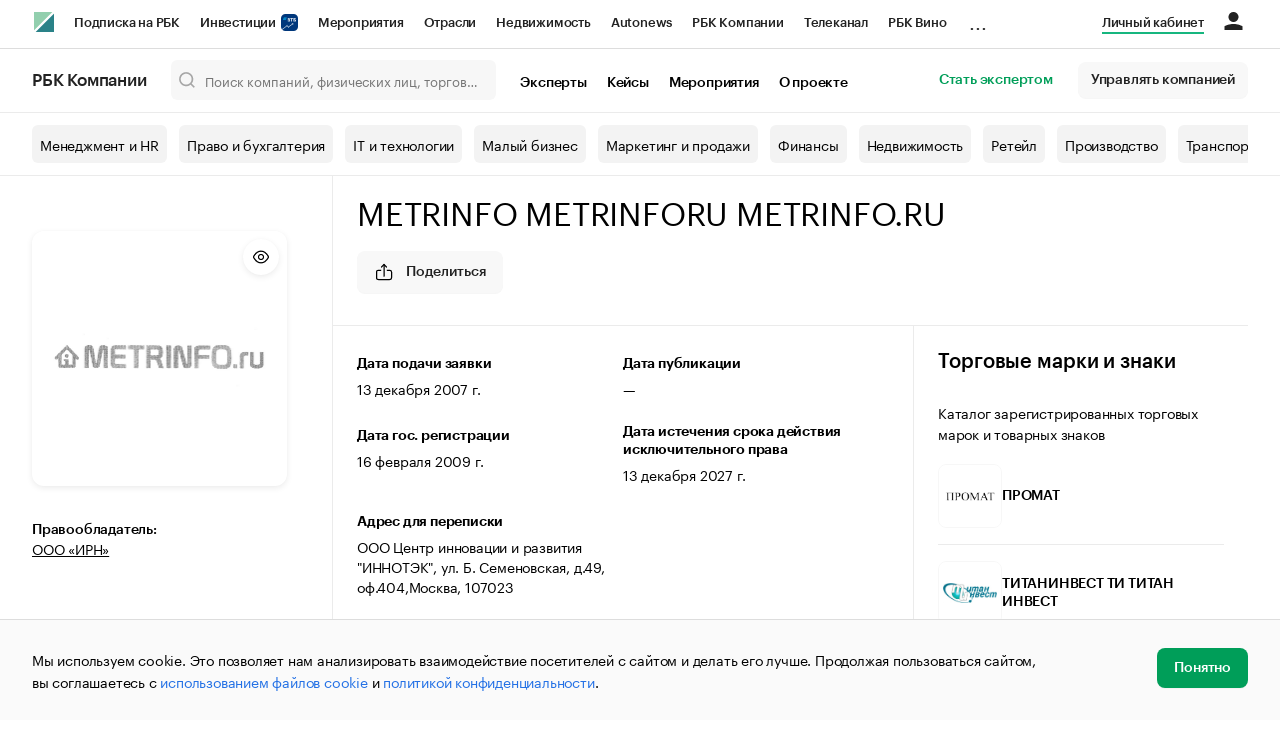

--- FILE ---
content_type: text/html; charset=utf-8
request_url: https://companies.rbc.ru/trademark/372433/metrinfo-metrinforu-metrinforu/
body_size: 14521
content:
<!doctype html>   <html lang="ru" prefix="og: http://ogp.me/ns#"><head><meta charset="UTF-8"><meta name="viewport" content="width=device-width,minimum-scale=1,maximum-scale=1,initial-scale=1,user-scalable=no"><meta name="msapplication-TileColor" content="#ffffff"><meta name="msapplication-TileImage" content="https://s.rbk.ru/v2_companies_static/assets/img/meta/mstile-144x144.webp"><meta name="msapplication-square70x70logo" content="https://s.rbk.ru/v2_companies_static/assets/img/meta/mstile-70x70.webp"><meta name="msapplication-square150x150logo" content="https://s.rbk.ru/v2_companies_static/assets/img/meta/mstile-150x150.webp"><meta name="msapplication-square310x310logo" content="https://s.rbk.ru/v2_companies_static/assets/img/meta/mstile-310x310.webp"><meta name="msapplication-wide310x150logo" content="https://s.rbk.ru/v2_companies_static/assets/img/meta/mstile-310x150.webp"><meta property="og:url" content="https://companies.rbc.ru/trademark/372433/metrinfo-metrinforu-metrinforu/"><link rel="shortcut icon" type="image/png" href="https://s.rbk.ru/v2_companies_static/assets/img/meta/favicon.webp"><link rel="apple-touch-icon" sizes="60x60" href="https://s.rbk.ru/v2_companies_static/assets/img/meta/apple-touch-icon-60x60.webp"><link rel="apple-touch-icon" sizes="76x76" href="https://s.rbk.ru/v2_companies_static/assets/img/meta/apple-touch-icon-76x76.webp"><link rel="apple-touch-icon" sizes="120x120" href="https://s.rbk.ru/v2_companies_static/assets/img/meta/apple-touch-icon-120x120.webp"><link rel="apple-touch-icon" sizes="152x152" href="https://s.rbk.ru/v2_companies_static/assets/img/meta/apple-touch-icon-152x152.webp"><link rel="apple-touch-icon" sizes="180x180" href="https://s.rbk.ru/v2_companies_static/assets/img/meta/apple-touch-icon-180x180.webp"><link rel="icon" type="image/png" sizes="192x192" href="https://s.rbk.ru/v2_companies_static/assets/img/meta/android-chrome-192x192.webp"><link rel="icon" type="image/png" sizes="512x512" href="https://s.rbk.ru/v2_companies_static/assets/img/meta/android-chrome-512x512.webp"><link rel="mask-icon" color="#707070" href="https://s.rbk.ru/v2_companies_static/assets/img/meta/safari-pinned-tab.svg"><meta property="twitter:card" content="summary_large_image"><meta property="og:site_name" content="РБК Компании"><meta property="og:locale" content="ru_RU"><meta property="twitter:image" content="https://s.rbk.ru/v2_companies_static/assets/img/meta/rbc-share.webp"><meta property="og:image" content="https://s.rbk.ru/v2_companies_static/assets/img/meta/rbc-share.webp"><meta property="og:image:secure_url" content="https://s.rbk.ru/v2_companies_static/assets/img/meta/rbc-share.webp"><style>@font-face {
  font-weight: 400;
  font-style: normal;
  font-family: 'KazimirText RBC';
  font-display: swap;
  src: url("https://s.rbk.ru/v2_companies_static/assets/fonts/KazimirTextRBC-Regular.woff2") format('woff2'),
    url("https://s.rbk.ru/v2_companies_static/assets/fonts/KazimirTextRBC-Regular.woff") format('woff'),
    url("https://s.rbk.ru/v2_companies_static/assets/fonts/KazimirTextRBC-Regular.ttf") format('ttf');
}
@font-face {
  font-weight: 500;
  font-style: normal;
  font-family: 'KazimirText RBC';
  font-display: swap;
  src: url("https://s.rbk.ru/v2_companies_static/assets/fonts/KazimirTextRBC-Medium.woff2") format('woff2'),
    url("https://s.rbk.ru/v2_companies_static/assets/fonts/KazimirTextRBC-Medium.woff") format('woff'),
    url("https://s.rbk.ru/v2_companies_static/assets/fonts/KazimirTextRBC-Medium.ttf") format('ttf');
}
@font-face {
  font-weight: 400;
  font-style: normal;
  font-family: 'Graphik RBC LC';
  font-display: swap;
  src: url("https://s.rbk.ru/v2_companies_static/assets/fonts/GraphikRBCLC-Regular.woff2") format('woff2'),
    url("https://s.rbk.ru/v2_companies_static/assets/fonts/GraphikRBCLC-Regular.woff") format('woff'),
    url("https://s.rbk.ru/v2_companies_static/assets/fonts/GraphikRBCLC-Regular.ttf") format('ttf');
}
@font-face {
  font-weight: 500;
  font-style: normal;
  font-family: 'Graphik RBC LC';
  font-display: swap;
  src: url("https://s.rbk.ru/v2_companies_static/assets/fonts/GraphikRBCLC-Medium.woff2") format('woff2'),
    url("https://s.rbk.ru/v2_companies_static/assets/fonts/GraphikRBCLC-Medium.woff") format('woff'),
    url("https://s.rbk.ru/v2_companies_static/assets/fonts/GraphikRBCLC-Medium.ttf") format('ttf');
}
@font-face {
  font-weight: 600;
  font-style: normal;
  font-family: 'Graphik RBC LC';
  font-display: swap;
  src: url("https://s.rbk.ru/v2_companies_static/assets/fonts/GraphikRBCLC-Semibold.woff2") format('woff2'),
    url("https://s.rbk.ru/v2_companies_static/assets/fonts/GraphikRBCLC-Semibold.woff") format('woff'),
    url("https://s.rbk.ru/v2_companies_static/assets/fonts/GraphikRBCLC-Semibold.ttf") format('ttf');
}
@font-face {
  font-weight: 700;
  font-style: normal;
  font-family: 'Graphik RBC LC';
  font-display: swap;
  src: url("https://s.rbk.ru/v2_companies_static/assets/fonts/GraphikRBCLC-Bold.woff2") format('woff2'),
    url("https://s.rbk.ru/v2_companies_static/assets/fonts/GraphikRBCLC-Bold.woff") format('woff'),
    url("https://s.rbk.ru/v2_companies_static/assets/fonts/GraphikRBCLC-Bold.ttf") format('ttf');
}
@font-face {
  font-weight: 900;
  font-style: normal;
  font-family: 'Graphik RBC LC';
  font-display: swap;
  src: url("https://s.rbk.ru/v2_companies_static/assets/fonts/GraphikRBCLC-Black.woff2") format('woff2'),
    url("https://s.rbk.ru/v2_companies_static/assets/fonts/GraphikRBCLC-Black.woff") format('woff');
}</style><meta name="og:type" content="website"><title>Торговая марка №372433&nbsp;&mdash;&nbsp;METRINFO METRINFORU METRINFO.RU: владелец торгового знака и другие данные | РБК Компании</title><meta property="og:title" content="Торговая марка №372433&amp;nbsp;&amp;mdash;&amp;nbsp;METRINFO METRINFORU METRINFO.RU: владелец торгового знака и другие данные | РБК Компании"><meta name="description" content="Информация о торговой марке №372433&amp;nbsp;&amp;mdash;&amp;nbsp;METRINFO METRINFORU METRINFO.RU: владелец, дата регистрации, срок действия, адрес. Сведения о других зарегистрированных торговых марках организации"><meta property="og:description" content="Информация о торговой марке №372433&amp;nbsp;&amp;mdash;&amp;nbsp;METRINFO METRINFORU METRINFO.RU: владелец, дата регистрации, срок действия, адрес. Сведения о других зарегистрированных торговых марках организации"> <link rel="amphtml" href="https://companies.rbc.ru/amp/trademarks/372433/"><link rel="canonical" href="https://companies.rbc.ru/trademark/372433/metrinfo-metrinforu-metrinforu/"><meta name="twitter:card" content="summary"><meta name="twitter:title" content="Товарный знак METRINFO METRINFORU METRINFO.RU — регистрационные данные"><meta name="twitter:description" content="Торговая марка METRINFO METRINFORU METRINFO.RU. Правообладатель: ООО &quot;ИРН&quot;. Рег. номер 372433."><meta name="twitter:url" content="https://companies.rbc.ru/trademark/372433/metrinfo-metrinforu-metrinforu/"><script>var _tmr = window._tmr || (window._tmr = []);
_tmr.push({id: "3624869", type: "pageView", start: (new Date()).getTime()});
(function (d, w, id) {
  if (d.getElementById(id)) return;
  var ts = d.createElement("script");
  ts.type = "text/javascript";
  ts.async = true;
  ts.id = id;
  ts.src = "https://top-fwz1.mail.ru/js/code.js";
  var f = function () {
    var s = d.getElementsByTagName("script")[0];
    s.parentNode.insertBefore(ts, s);
  };
  if (w.opera == "[object Opera]") {
    d.addEventListener("DOMContentLoaded", f, false);
  } else {
    f();
  }
})(document, window, "tmr-code");</script><noscript><div><img src="https://top-fwz1.mail.ru/counter?id=3624869;js=na" style="position:absolute;left:-9999px;" alt="Top.Mail.Ru"></div></noscript><script>(function(m,e,t,r,i,k,a){m[i]=m[i]||function()
{(m[i].a=m[i].a||[]).push(arguments)}
;
m[i].l=1*new Date();k=e.createElement(t),a=e.getElementsByTagName(t)[0],k.async=1,k.src=r,a.parentNode.insertBefore(k,a)})
(window, document, "script", "https://mc.yandex.ru/metrika/tag.js", "ym");
ym(64895833, "init",
{ clickmap:true, trackLinks:true, accurateTrackBounce:true, webvisor:true, ecommerce:"dataLayer" }
);</script><noscript><div><img src="https://mc.yandex.ru/watch/64895833" style="position:absolute; left:-9999px;" alt=""></div></noscript><script>(function(e, x, pe, r, i, me, nt){
  e[i]=e[i]||function(){(e[i].a=e[i].a||[]).push(arguments)},
  me=x.createElement(pe),me.async=1,me.src=r,
  nt=x.getElementsByTagName(pe)[0],
  me.addEventListener('error',function(){
    function cb(t){t=t[t.length-1],'function'==typeof t&&t({flags:{}})};
    Array.isArray(e[i].a)&&e[i].a.forEach(cb);
    e[i]=function(){cb(arguments)}
  }),
  nt.parentNode.insertBefore(me,nt)
})
(window, document, 'script', 'https://abt.s3.yandex.net/expjs/latest/exp.js', 'ymab');
ymab('metrika.64895833', 'init');</script><script src="https://yandex.ru/ads/system/context.js" async></script><script>window.yaContextCb = window.yaContextCb</script><script>(function(win, doc, cb){
(win[cb] = win[cb] || []).push(function() {
try {
tnsCounterRbc_ru = new TNS.TnsCounter({
'account':'rbc_ru',
'tmsec': 'rbc_companies'
});
} catch(e){}
});
var tnsscript = doc.createElement('script');
tnsscript.type = 'text/javascript';
tnsscript.async = true;
tnsscript.src = ('https:' == doc.location.protocol ? 'https:' : 'http:') +
'//www.tns-counter.ru/tcounter.js';
var s = doc.getElementsByTagName('script')[0];
s.parentNode.insertBefore(tnsscript, s);
})(window, this.document,'tnscounter_callback');</script><noscript><img src="//www.tns-counter.ru/V13a****rbc_ru/ru/UTF-8/tmsec=rbc_companies/" width="0" height="0" alt=""></noscript><script src="https://www.googletagmanager.com/gtag/js?id=UA-8487723-22"></script><script>window.dataLayer = window.dataLayer || [];
function gtag(){dataLayer.push(arguments);}
gtag('js', new Date());
gtag('config', 'UA-8487723-22');
ga('create', 'UA-8487723-22', 'auto');</script><script id="login-url-data" type="application/json">"https://id.rbc.ru/?landing=rbccompanies\u0026project=rbccompanies"</script> <script id="static-url" type="application/json">"https://s.rbk.ru/v2_companies_static/"</script>  <meta property="og:image" content="https://s.rbk.ru/v1_companies_s3/media/trademarks/84dee5be-4e2f-40e0-a9cb-4156d20ba809.jpg"> <meta name="robots" content="index, follow">  <script type="application/ld+json">{
  "@context": "https://schema.org",
  "@type": "BreadcrumbList",
  "itemListElement": [{
    "@type": "ListItem",
    "position": 1,
    "name": "✅РБК Компании",
    "item": {
      "@type": "WebPage",
      "@id": "https://companies.rbc.ru/#webpage",
      "url": "https://companies.rbc.ru/"
    }
  }, {
    "@type": "ListItem",
    "position": 2,
    "name": "✅Торговые марки",
    "item": {
      "@type": "WebPage",
      "@id": "https://companies.rbc.ru/trademarks/#webpage",
      "url": "https://companies.rbc.ru/trademarks/"
    }
  }]
}</script><script type="application/ld+json">{
  "@context": "https://schema.org",
  "@type": "Organization",
  "name": "ООО \u0022ИРН\u0022",
  "identifier": {
    "@type": "PropertyValue",
    "name": "ОГРН",
    "value": "1047796464540"
  },
  "brand": {
    "@type": "Brand",
    "name": "METRINFO METRINFORU METRINFO.RU",
    "url": "https://companies.rbc.ru/trademark/372433/metrinfo-metrinforu-metrinforu/",
    "logo": "https://s.rbk.ru/v2_companies_static/images/brand-placeholder.svg",
    "identifier": {
      "@type": "PropertyValue",
      "name": "Регистрационный номер",
      "value": "372433"
    }
  }
}</script> <script id="trademark-data" type="application/json">{"id": 437955, "application_number": "2007739108", "applying_date": "2007-12-13", "publication_date": null, "registration_date": "2009-02-16", "expiration_date": "2027-12-13", "authority": null, "color_combination": null, "address": "\u041e\u041e\u041e \u0426\u0435\u043d\u0442\u0440 \u0438\u043d\u043d\u043e\u0432\u0430\u0446\u0438\u0438 \u0438 \u0440\u0430\u0437\u0432\u0438\u0442\u0438\u044f \"\u0418\u041d\u041d\u041e\u0422\u042d\u041a\", \u0443\u043b. \u0411. \u0421\u0435\u043c\u0435\u043d\u043e\u0432\u0441\u043a\u0430\u044f, \u0434.49, \u043e\u0444.404,\u041c\u043e\u0441\u043a\u0432\u0430, 107023", "registration_number": "372433", "right_holder": "\u041e\u0431\u0449\u0435\u0441\u0442\u0432\u043e \u0441 \u043e\u0433\u0440\u0430\u043d\u0438\u0447\u0435\u043d\u043d\u043e\u0439 \u043e\u0442\u0432\u0435\u0442\u0441\u0442\u0432\u0435\u043d\u043d\u043e\u0441\u0442\u044c\u044e \"\u0418\u043d\u0434\u0438\u043a\u0430\u0442\u043e\u0440\u044b \u0440\u044b\u043d\u043a\u0430 \u043d\u0435\u0434\u0432\u0438\u0436\u0438\u043c\u043e\u0441\u0442\u0438\"", "status": null, "image_external_url": "https://tmsearch.onlinepatent.ru/images/911/911e75e5-030c-442d-88bb-64424fab5133.jpg", "type": null, "unprotected_elements": null, "text": "METRINFO METRINFORU METRINFO.RU", "thumbnail_url": "https://s.rbk.ru/v1_companies_s3/media/trademarks/84dee5be-4e2f-40e0-a9cb-4156d20ba809.jpg", "image_url": "https://s.rbk.ru/v1_companies_s3/media/trademarks/84dee5be-4e2f-40e0-a9cb-4156d20ba809.jpg", "url": "https://companies.rbc.ru/trademark/372433/metrinfo-metrinforu-metrinforu/"}</script> <script id="company-trademarks-data" type="application/json">[{"id": 569645, "application_number": "2014700668", "applying_date": "2014-01-15", "publication_date": null, "registration_date": "2015-04-06", "expiration_date": "2024-01-15", "authority": null, "color_combination": null, "address": "\u041e\u041e\u041e \u0426\u0435\u043d\u0442\u0440 \u0438\u043d\u043d\u043e\u0432\u0430\u0446\u0438\u0438 \u0438 \u0440\u0430\u0437\u0432\u0438\u0442\u0438\u044f \"\u0418\u041d\u041d\u041e\u0422\u042d\u041a\", \u0443\u043b. \u0411. \u0421\u0435\u043c\u0435\u043d\u043e\u0432\u0441\u043a\u0430\u044f, \u0434. 49, \u043e\u0444. 404, \u041c\u043e\u0441\u043a\u0432\u0430, 107023", "registration_number": "538940", "right_holder": "\u041e\u0431\u0449\u0435\u0441\u0442\u0432\u043e \u0441 \u043e\u0433\u0440\u0430\u043d\u0438\u0447\u0435\u043d\u043d\u043e\u0439 \u043e\u0442\u0432\u0435\u0442\u0441\u0442\u0432\u0435\u043d\u043d\u043e\u0441\u0442\u044c\u044e \"\u0418\u043d\u0434\u0438\u043a\u0430\u0442\u043e\u0440\u044b \u0440\u044b\u043d\u043a\u0430 \u043d\u0435\u0434\u0432\u0438\u0436\u0438\u043c\u043e\u0441\u0442\u0438\"", "status": null, "image_external_url": "https://tmsearch.onlinepatent.ru/images/459/4590954f-eb70-40c6-9bd9-4b03632a9683.jpg", "type": null, "unprotected_elements": null, "text": "MVN \u041a\u041e\u041c\u041c\u0423\u041d\u0418\u041a\u0410\u0426\u0418\u041e\u041d\u041d\u041e\u0415 \u0410\u0413\u0415\u041d\u0422\u0421\u0422\u0412", "thumbnail_url": "https://s.rbk.ru/v1_companies_s3/media/trademarks/50b48844-3206-45b7-a579-126c5b0fe179.jpg", "image_url": "https://s.rbk.ru/v1_companies_s3/media/trademarks/50b48844-3206-45b7-a579-126c5b0fe179.jpg", "url": "https://companies.rbc.ru/trademark/538940/mvn-kommunikatsionnoe-agentstv/"}, {"id": 481255, "application_number": "2009705653", "applying_date": "2009-03-23", "publication_date": null, "registration_date": "2011-01-12", "expiration_date": "2029-03-23", "authority": null, "color_combination": null, "address": "107023, \u041c\u043e\u0441\u043a\u0432\u0430, \u0411.\u0421\u0435\u043c\u0435\u043d\u043e\u0432\u0441\u043a\u0430\u044f \u0443\u043b., 49, \u043e\u0444.404, \u041e\u041e\u041e \"\u0418\u041d\u041d\u041e\u0422\u042d\u041a\"", "registration_number": "427329", "right_holder": "\u041e\u0431\u0449\u0435\u0441\u0442\u0432\u043e \u0441 \u043e\u0433\u0440\u0430\u043d\u0438\u0447\u0435\u043d\u043d\u043e\u0439 \u043e\u0442\u0432\u0435\u0442\u0441\u0442\u0432\u0435\u043d\u043d\u043e\u0441\u0442\u044c\u044e \"\u0418\u043d\u0434\u0438\u043a\u0430\u0442\u043e\u0440\u044b \u0440\u044b\u043d\u043a\u0430 \u043d\u0435\u0434\u0432\u0438\u0436\u0438\u043c\u043e\u0441\u0442\u0438\"", "status": null, "image_external_url": "https://tmsearch.onlinepatent.ru/images/ffe/ffe43552-8486-4ce0-9303-338d9bf837d7.jpg", "type": null, "unprotected_elements": null, "text": "REALSEARCH REALSEARCHRU \u041f\u041e\u0418\u0421\u041a \u041d\u0415\u0414\u0412\u0418\u0416\u0418\u041c\u041e\u0421\u0422\u0418 WWW.REALSEARCH.RU", "thumbnail_url": "https://s.rbk.ru/v1_companies_s3/media/trademarks/d9f95bd3-db21-4876-92ed-5aa34f91ca09.jpg", "image_url": "https://s.rbk.ru/v1_companies_s3/media/trademarks/d9f95bd3-db21-4876-92ed-5aa34f91ca09.jpg", "url": "https://companies.rbc.ru/trademark/427329/realsearch-realsearchru-poisk-nedvizhimosti-wwwrealsearchru/"}, {"id": 415023, "application_number": "2006721994", "applying_date": "2006-08-04", "publication_date": null, "registration_date": "2008-02-11", "expiration_date": "2026-08-04", "authority": null, "color_combination": null, "address": "\u041e\u041e\u041e \"\u0418\u041d\u041d\u041e\u0422\u042d\u041a\", \u0411.\u0421\u0435\u043c\u0435\u043d\u043e\u0432\u0441\u043a\u0430\u044f \u0443\u043b., 49, \u043e\u0444.404, \u041c\u043e\u0441\u043a\u0432\u0430, 107023", "registration_number": "343692", "right_holder": "\u041e\u0431\u0449\u0435\u0441\u0442\u0432\u043e \u0441 \u043e\u0433\u0440\u0430\u043d\u0438\u0447\u0435\u043d\u043d\u043e\u0439 \u043e\u0442\u0432\u0435\u0442\u0441\u0442\u0432\u0435\u043d\u043d\u043e\u0441\u0442\u044c\u044e \"\u0418\u043d\u0434\u0438\u043a\u0430\u0442\u043e\u0440\u044b \u0440\u044b\u043d\u043a\u0430 \u043d\u0435\u0434\u0432\u0438\u0436\u0438\u043c\u043e\u0441\u0442\u0438\"", "status": null, "image_external_url": "https://tmsearch.onlinepatent.ru/images/643/6430fbab-c1d1-401f-ba20-874b232d5637.jpg", "type": null, "unprotected_elements": null, "text": "IRNRU IRN .RU IRN.RU \u0418\u041d\u0414\u0418\u041a\u0410\u0422\u041e\u0420\u042b \u0420\u042b\u041d\u041a\u0410 \u041d\u0415\u0414\u0412\u0418\u0416\u0418\u041c\u041e\u0421\u0422\u0418", "thumbnail_url": "https://s.rbk.ru/v1_companies_s3/media/trademarks/f3ea61a0-1f24-4c78-b186-d6bac86208af.jpg", "image_url": "https://s.rbk.ru/v1_companies_s3/media/trademarks/f3ea61a0-1f24-4c78-b186-d6bac86208af.jpg", "url": "https://companies.rbc.ru/trademark/343692/irnru-irn-ru-irnru-indikatoryi-ryinka-nedvizhimosti/"}, {"id": 437955, "application_number": "2007739108", "applying_date": "2007-12-13", "publication_date": null, "registration_date": "2009-02-16", "expiration_date": "2027-12-13", "authority": null, "color_combination": null, "address": "\u041e\u041e\u041e \u0426\u0435\u043d\u0442\u0440 \u0438\u043d\u043d\u043e\u0432\u0430\u0446\u0438\u0438 \u0438 \u0440\u0430\u0437\u0432\u0438\u0442\u0438\u044f \"\u0418\u041d\u041d\u041e\u0422\u042d\u041a\", \u0443\u043b. \u0411. \u0421\u0435\u043c\u0435\u043d\u043e\u0432\u0441\u043a\u0430\u044f, \u0434.49, \u043e\u0444.404,\u041c\u043e\u0441\u043a\u0432\u0430, 107023", "registration_number": "372433", "right_holder": "\u041e\u0431\u0449\u0435\u0441\u0442\u0432\u043e \u0441 \u043e\u0433\u0440\u0430\u043d\u0438\u0447\u0435\u043d\u043d\u043e\u0439 \u043e\u0442\u0432\u0435\u0442\u0441\u0442\u0432\u0435\u043d\u043d\u043e\u0441\u0442\u044c\u044e \"\u0418\u043d\u0434\u0438\u043a\u0430\u0442\u043e\u0440\u044b \u0440\u044b\u043d\u043a\u0430 \u043d\u0435\u0434\u0432\u0438\u0436\u0438\u043c\u043e\u0441\u0442\u0438\"", "status": null, "image_external_url": "https://tmsearch.onlinepatent.ru/images/911/911e75e5-030c-442d-88bb-64424fab5133.jpg", "type": null, "unprotected_elements": null, "text": "METRINFO METRINFORU METRINFO.RU", "thumbnail_url": "https://s.rbk.ru/v1_companies_s3/media/trademarks/84dee5be-4e2f-40e0-a9cb-4156d20ba809.jpg", "image_url": "https://s.rbk.ru/v1_companies_s3/media/trademarks/84dee5be-4e2f-40e0-a9cb-4156d20ba809.jpg", "url": "https://companies.rbc.ru/trademark/372433/metrinfo-metrinforu-metrinforu/"}]</script> <script id="search-type-data" type="application/json">"trademarks"</script><script defer="defer" src="https://s.rbk.ru/v2_companies_static/assets/js/common.a3a6a3d4449b015b49ca.js"></script><script defer="defer" src="https://s.rbk.ru/v2_companies_static/assets/js/app.0697cc57ed42558b5c9b.js"></script><script defer="defer" src="https://s.rbk.ru/v2_companies_static/assets/js/widgets.1dcd37363cd9f3a74e23.js"></script><link href="https://s.rbk.ru/v2_companies_static/assets/css/app.029839e647f8c7eb14b1.css" rel="stylesheet"><link href="https://s.rbk.ru/v2_companies_static/assets/css/widgets.029839e647f8c7eb14b1.css" rel="stylesheet"></head><body data-page-name="">     <div class="topline__padder"></div><div class="topline__wrapper" data-analytics-sticky-top="true"><div class="topline l-window js-topline js-filter-lock-block"><div class="topline__inner l-row"><div class="topline__left js-topline-left"><span class="topline__logo-block"><a class="topline__logo" href="https://rbc.ru" aria-label="РБК" style="background-image: url('https://s.rbk.ru/v10_rbcnews_static/common/current/images/logo.svg')"></a><a class="topline__title" href="https://companies.rbc.ru/">РБК Компании</a></span><a class="topline__project-logo js-topline-logo" href="/">Autonews</a><div class="topline__projects-wrap js-topline-first"><div class="topline__items-container js-topline-dropdown-container"><div class="topline__projects"><div class="topline__item-block js-topline-item"><a class="topline__item js-yandex-counter" href="https://pro.rbc.ru/?from=topline_main" data-yandex-name="from_topline" data-yandex-params="{url: &quot;https://pro.rbc.ru/?from=topline_main&quot;}">Подписка на РБК </div><div class="topline__item-block js-topline-item"><a class="topline__item js-yandex-counter" href="https://www.rbc.ru/quote?utm_source=topline" data-yandex-name="from_topline" data-yandex-params="{url: &quot;https://www.rbc.ru/quote?utm_source=topline&quot;}">Инвестиции <span class="topline__item__image-block"><img class="topline__item__image" src="https://s0.rbk.ru/v6_top_pics/media/img/5/64/347271065287645.svg" alt=""></span></a></div><div class="topline__item-block js-topline-item"><a class="topline__item js-yandex-counter" href="https://events.rbc.ru/?utm_source=topline" data-yandex-name="from_topline" data-yandex-params="{url: &quot;https://events.rbc.ru/?utm_source=topline&quot;}">Мероприятия </div><div class="topline__item-block js-topline-item"><a class="topline__item js-yandex-counter" href="https://www.rbc.ru/industries?utm_source=topline" data-yandex-name="from_topline" data-yandex-params="{url: &quot;https://www.rbc.ru/industries?utm_source=topline&quot;}">Отрасли </div><div class="topline__item-block js-topline-item"><a class="topline__item js-yandex-counter" href="https://realty.rbc.ru/?utm_source=topline" data-yandex-name="from_topline" data-yandex-params="{url: &quot;https://realty.rbc.ru/?utm_source=topline&quot;}">Недвижимость </div><div class="topline__item-block js-topline-item"><a class="topline__item js-yandex-counter" href="https://www.autonews.ru/?utm_source=topline" data-yandex-name="from_topline" data-yandex-params="{url: &quot;https://www.autonews.ru/?utm_source=topline&quot;}">Autonews </div><div class="topline__item-block js-topline-item"><a class="topline__item js-yandex-counter" href="https://companies.rbc.ru/?utm_source=topline" data-yandex-name="from_topline" data-yandex-params="{url: &quot;https://companies.rbc.ru/?utm_source=topline&quot;}">РБК Компании </div><div class="topline__item-block js-topline-item"><a class="topline__item js-yandex-counter" href="https://tv.rbc.ru/?utm_source=topline" data-yandex-name="from_topline" data-yandex-params="{url: &quot;https://tv.rbc.ru/?utm_source=topline&quot;}">Телеканал </div><div class="topline__item-block js-topline-item"><a class="topline__item js-yandex-counter" href="https://www.rbc.ru/wine?utm_source=rbc&amp;utm_medium=menu" data-yandex-name="from_topline" data-yandex-params="{url: &quot;https://www.rbc.ru/wine?utm_source=rbc&amp;utm_medium=menu&quot;}">РБК Вино </div><div class="topline__item-block js-topline-item"><a class="topline__item js-yandex-counter" href="https://sportrbc.ru/?utm_source=topline" data-yandex-name="from_topline" data-yandex-params="{url: &quot;https://sportrbc.ru/?utm_source=topline&quot;}">Спорт </div><div class="topline__item-block js-topline-item"><a class="topline__item js-yandex-counter" href="https://www.rbc.ru/story/education?from=topline_menu" data-yandex-name="from_topline" data-yandex-params="{url: &quot;https://www.rbc.ru/story/education?from=topline_menu&quot;}">РБК Образование </div><div class="topline__item-block js-topline-item"><a class="topline__item js-yandex-counter" href="https://www.rbc.ru/life?utm_source=topline" data-yandex-name="from_topline" data-yandex-params="{url: &quot;https://www.rbc.ru/life?utm_source=topline&quot;}">РБК Life </div><div class="topline__item-block js-topline-item"><a class="topline__item js-yandex-counter" href="https://trends.rbc.ru/trends/?utm_source=topline" data-yandex-name="from_topline" data-yandex-params="{url: &quot;https://trends.rbc.ru/trends/?utm_source=topline&quot;}">Тренды </div><div class="topline__item-block js-topline-item"><a class="topline__item js-yandex-counter" href="https://style.rbc.ru/visionaries/?utm_source=rbc_topline" data-yandex-name="from_topline" data-yandex-params="{url: &quot;https://style.rbc.ru/visionaries/?utm_source=rbc_topline&quot;}">Визионеры </div><div class="topline__item-block js-topline-item"><a class="topline__item js-yandex-counter" href="https://www.rbc.ru/national" data-yandex-name="from_topline" data-yandex-params="{url: &quot;https://www.rbc.ru/national&quot;}">Национальные проекты </div><div class="topline__item-block js-topline-item"><a class="topline__item js-yandex-counter" href="https://www.rbc.ru/gorod/?utm_source=topline" data-yandex-name="from_topline" data-yandex-params="{url: &quot;https://www.rbc.ru/gorod/?utm_source=topline&quot;}">Город </div><div class="topline__item-block js-topline-item"><a class="topline__item js-yandex-counter" href="https://style.rbc.ru/?utm_source=topline" data-yandex-name="from_topline" data-yandex-params="{url: &quot;https://style.rbc.ru/?utm_source=topline&quot;}">Стиль </div><div class="topline__item-block js-topline-item"><a class="topline__item js-yandex-counter" href="https://www.rbc.ru/crypto/?utm_source=topline" data-yandex-name="from_topline" data-yandex-params="{url: &quot;https://www.rbc.ru/crypto/?utm_source=topline&quot;}">Крипто </div><div class="topline__item-block js-topline-item"><a class="topline__item js-yandex-counter" href="https://spb.plus.rbc.ru/?utm_source=topline" data-yandex-name="from_topline" data-yandex-params="{url: &quot;https://spb.plus.rbc.ru/?utm_source=topline&quot;}">РБК Бизнес-среда </div><div class="topline__item-block js-topline-item"><a class="topline__item js-yandex-counter" href="https://www.rbc.ru/dc/?utm_source=topline" data-yandex-name="from_topline" data-yandex-params="{url: &quot;https://www.rbc.ru/dc/?utm_source=topline&quot;}">Дискуссионный клуб </div><div class="topline__item-block js-topline-item"><a class="topline__item js-yandex-counter" href="https://marketing.rbc.ru/?utm_source=topline" data-yandex-name="from_topline" data-yandex-params="{url: &quot;https://marketing.rbc.ru/?utm_source=topline&quot;}">Исследования </div><div class="topline__item-block js-topline-item"><a class="topline__item js-yandex-counter" href="https://ratings.ru/?utm_source=topline" data-yandex-name="from_topline" data-yandex-params="{url: &quot;https://ratings.ru/?utm_source=topline&quot;}">Кредитные рейтинги </div><div class="topline__item-block js-topline-item"><a class="topline__item js-yandex-counter" href="https://biztorg.ru/?utm_source=topline" data-yandex-name="from_topline" data-yandex-params="{url: &quot;https://biztorg.ru/?utm_source=topline&quot;}">Франшизы </div><div class="topline__item-block js-topline-item"><a class="topline__item js-yandex-counter" href="https://www.rbc.ru/newspaper/?utm_source=topline" data-yandex-name="from_topline" data-yandex-params="{url: &quot;https://www.rbc.ru/newspaper/?utm_source=topline&quot;}">Газета </div><div class="topline__item-block js-topline-item"><a class="topline__item js-yandex-counter" href="https://spbspecials.rbc.ru/?utm_source=topline" data-yandex-name="from_topline" data-yandex-params="{url: &quot;https://spbspecials.rbc.ru/?utm_source=topline&quot;}">Спецпроекты СПб </div><div class="topline__item-block js-topline-item"><a class="topline__item js-yandex-counter" href="https://spb-bc.rbc.ru/?utm_source=topline" data-yandex-name="from_topline" data-yandex-params="{url: &quot;https://spb-bc.rbc.ru/?utm_source=topline&quot;}">Конференции СПб </div><div class="topline__item-block js-topline-item"><a class="topline__item js-yandex-counter" href="https://specialists.ru/?utm_source=topline" data-yandex-name="from_topline" data-yandex-params="{url: &quot;https://specialists.ru/?utm_source=topline&quot;}">Спецпроекты </div><div class="topline__item-block js-topline-item"><a class="topline__item js-yandex-counter" href="https://corp.rescore.online/?utm_source=topline" data-yandex-name="from_topline" data-yandex-params="{url: &quot;https://corp.rescore.online/?utm_source=topline&quot;}">Проверка контрагентов </div><div class="topline__item-block js-topline-item"><a class="topline__item js-yandex-counter" href="https://esg-index.rbc.ru/" data-yandex-name="from_topline" data-yandex-params="{url: &quot;https://esg-index.rbc.ru/&quot;}">ESG-индекс </div><div class="topline__item-block js-topline-item"><a class="topline__item js-yandex-counter" href="https://www.rbc.ru/rubric/politics?utm_source=topline" data-yandex-name="from_topline" data-yandex-params="{url: &quot;https://www.rbc.ru/rubric/politics?utm_source=topline&quot;}">Политика </div><div class="topline__item-block js-topline-item"><a class="topline__item js-yandex-counter" href="https://www.rbc.ru/rubric/economics?utm_source=topline" data-yandex-name="from_topline" data-yandex-params="{url: &quot;https://www.rbc.ru/rubric/economics?utm_source=topline&quot;}">Экономика </div><div class="topline__item-block js-topline-item"><a class="topline__item js-yandex-counter" href="https://www.rbc.ru/rubric/business?utm_source=topline" data-yandex-name="from_topline" data-yandex-params="{url: &quot;https://www.rbc.ru/rubric/business?utm_source=topline&quot;}">Бизнес </div><div class="topline__item-block js-topline-item"><a class="topline__item js-yandex-counter" href="https://www.rbc.ru/rubric/technology_and_media?utm_source=topline" data-yandex-name="from_topline" data-yandex-params="{url: &quot;https://www.rbc.ru/rubric/technology_and_media?utm_source=topline&quot;}">Технологии и медиа </div><div class="topline__item-block js-topline-item"><a class="topline__item js-yandex-counter" href="https://www.rbc.ru/rubric/finances?utm_source=topline" data-yandex-name="from_topline" data-yandex-params="{url: &quot;https://www.rbc.ru/rubric/finances?utm_source=topline&quot;}">Финансы </div><div class="topline__item-block js-topline-item"><a class="topline__item js-yandex-counter" href="https://cash.rbc.ru/?utm_source=topline" data-yandex-name="from_topline" data-yandex-params="{url: &quot;https://cash.rbc.ru/?utm_source=topline&quot;}">Рынок наличной валюты </div></div></div><div class="topline__more"><div class="topline__dropdown"><a class="topline__dropdown__handle js-topline-dropdown" href="">...</a><div class="topline__dropdown__list js-topline-dropdown-list"><div class="topline__dropdown__list__inner js-topline-dropdown-list-inner"></div></div></div></div></div></div><div class="topline__right"><a class="topline__item topline__popup__submenu-item" href="https://companies.rbc.ru/cabinet/" rel="nofollow" data-analytics-category="personal_cabinet" data-analytics-click-event="personal_cabinet"><span class="topline__item_special-inner">Личный кабинет</span></a><div class="topline__menu"><div class="topline__menu__open js-topline-menu js-yandex-counter" data-yandex-name="click_hamburger"><span></span><span></span><span></span></div><div class="topline__menu__close js-topline-menu-close"><span></span><span></span></div></div><div class="topline__auth js-topline-profile-container" data-auth-origin="https://auth.rbc.ru/"><span class="topline__auth__link js-topline-profile-link"></span><div class="topline__auth-profile"><div class="topline__auth-profile-inner" id="auth-menu-anonymous"><div class="topline__auth-profile-section"><a class="topline__auth-profile-link js-paywall-login" href="https://id.rbc.ru/?landing=rbccompanies&amp;project=rbccompanies" rel="nofollow">Войти / Создать аккаунт</a></div><div class="topline__auth-profile-section"><a class="topline__auth-profile-link" href="/business-growth/">Поделиться новостью на РБК</a><a class="topline__auth-profile-link" href="/request/">Получить пробный доступ</a><a class="topline__auth-profile-link" href="/experts/about/">Стать экспертом</a></div></div><div class="js-topline-profile-menu topline__auth-profile-inner" id="auth-menu-logged-in" data-name="main"><div class="topline__auth-profile-section"><div class="js-topline-profile-wrap"><div class="js-topline-profile-menu-link topline__auth__profile__name" data-name="profile"><span class="topline__auth__profile__data js-topline-profile-data">Профиль</span></div></div></div><div class="topline__auth-profile-section"><a class="topline__auth-profile-link" href="/cabinet/">Мои компании и ИП</a><a class="topline__auth-profile-link" href="/cabinet/verification/companies/search/">Добавить компанию</a><a class="topline__auth-profile-link" href="/cabinet/verification/individuals/search/">Добавить ИП</a><a class="topline__auth-profile-link" href="/help/publications-guide/">Как подготовить публикацию</a><a class="topline__auth-profile-link" href="/help/experts/">Гайд для экспертов</a></div><div class="topline__auth-profile-section"><a class="topline__auth-profile-link" href="/business-growth/">Поделиться новостью на РБК</a><a class="topline__auth-profile-link" href="/request/">Получить пробный доступ</a><a class="topline__auth-profile-link" href="/experts/about/">Стать экспертом</a><a class="topline__auth-profile-link" href="/business-group/">Создать профиль ГК</a></div><div class="topline__auth-profile-section"><a class="topline__auth-profile-link" href="/about/">О проекте</a><a class="topline__auth-profile-link" href="/rules/">Правила сервиса</a><a class="topline__auth-profile-link" href="/feedback/">Написать в поддержку</a><a class="topline__auth-profile-link" href="/cabinet/logout/" rel="nofollow">Выход</a></div></div><div class="js-topline-profile-menu topline__auth-profile-inner" data-name="profile"><div class="topline__auth-profile-section"><div class="js-topline-profile-wrap"><div class="js-topline-profile-menu-link topline__auth__profile__name topline__auth__profile__name_sub" data-name="main"><span class="js-topline-profile-data">Профиль</span></div></div></div><div class="topline__auth-profile-section"><a class="topline__auth-profile-link" href="https://auth.rbc.ru/profile/settings/?back_uri=https%3A%2F%2Fcompanies.rbc.ru%2Fpersons%2Fogrnip%2F305631901100240-startseva-olga-borisovna%2F&amp;redirect_uri=https%3A%2F%2Fcompanies.rbc.ru%2Fpersons%2Fogrnip%2F305631901100240-startseva-olga-borisovna%2F" rel="nofollow">Настройки</a><a class="topline__auth-profile-link" href="https://pro.rbc.ru/profile?from=top_button" rel="nofollow">Подписка РБК Pro</a></div></div></div></div></div></div><div class="topline__popup js-topline-popup"><div class="topline__popup__inner js-topline-open-popup-content active"><div class="topline__popup__main-nav"><div class="topline__popup__menu__item topline__popup__menu__item_auth_no" id="mobile-auth-menu-anonymous" style="display: none;"><a class="topline__popup__main-link topline__popup__menu__data js-topline-profile-data js-paywall-login" href="https://id.rbc.ru/?landing=rbccompanies&amp;project=rbccompanies">Войти / Создать аккаунт</a></div><div class="topline__popup__menu__item topline__popup__menu__item_auth" id="mobile-auth-menu-logged-in" style="display: none;"><a class="topline__popup__main-link topline__popup__menu__data js-topline-profile-data js-topline-open-popup-link" href="https://auth.rbc.ru/profile/settings/?back_uri=https%3A%2F%2Fcompanies.rbc.ru%2Fpersons%2Fogrnip%2F305631901100240-startseva-olga-borisovna%2F&amp;redirect_uri=https%3A%2F%2Fcompanies.rbc.ru%2Fpersons%2Fogrnip%2F305631901100240-startseva-olga-borisovna%2F" data-content="auth">Профиль</a></div></div><div class="topline__popup__main-nav"><div class="topline__popup__submenu topline__popup__flex"><div class="topline__popup__submenu__wrap"><a class="topline__popup__submenu-item" href="https://companies.rbc.ru/business-growth/" rel="nofollow">Поделиться новостью на РБК</a></div><div class="topline__popup__submenu__wrap"><a class="topline__popup__submenu-item" href="https://companies.rbc.ru/about/">О проекте</a></div><div class="topline__popup__submenu__wrap"><a class="topline__popup__submenu-item" href="https://companies.rbc.ru/experts/about/">Эксперты</a></div><div class="topline__popup__submenu__wrap"><a class="topline__popup__submenu-item" href="https://companies.rbc.ru/cabinet/" rel="nofollow">Мои компании и ИП</a></div><div class="topline__popup__submenu__wrap"><a class="topline__popup__submenu-item js-topline-menu-close" href="https://companies.rbc.ru/request/">Получить пробный доступ</a></div></div></div><div class="topline__popup__submenu topline__popup__flex"><div class="topline__popup__submenu__wrap"><a class="topline__popup__submenu-item js-yandex-counter" href="https://tv.rbc.ru/?utm_source=topline" data-yandex-name="click_hamburger" data-yandex-params="{url: &quot;https://tv.rbc.ru/?utm_source=topline&quot;}">Телеканал</a></div><div class="topline__popup__submenu__wrap"><a class="topline__popup__submenu-item js-yandex-counter" href="https://www.rbc.ru/newspaper/?utm_source=topline" data-yandex-name="click_hamburger" data-yandex-params="{url: &quot;https://www.rbc.ru/newspaper/?utm_source=topline&quot;}">Газета</a></div><div class="topline__popup__submenu__wrap"><a class="topline__popup__submenu-item js-yandex-counter" href="https://trends.rbc.ru/trends/?utm_source=topline" data-yandex-name="click_hamburger" data-yandex-params="{url: &quot;https://trends.rbc.ru/trends/?utm_source=topline&quot;}">Тренды</a></div><div class="topline__popup__submenu__wrap"><a class="topline__popup__submenu-item js-yandex-counter" href="https://plus.rbc.ru/?utm_source=topline" data-yandex-name="click_hamburger" data-yandex-params="{url: &quot;https://plus.rbc.ru/?utm_source=topline&quot;}">РБК+</a></div><div class="topline__popup__submenu__wrap"><a class="topline__popup__submenu-item js-yandex-counter" href="https://pro.rbc.ru/" data-yandex-name="click_hamburger" data-yandex-params="{url: &quot;https://pro.rbc.ru/&quot;}">Pro</a></div><div class="topline__popup__submenu__wrap"><a class="topline__popup__submenu-item js-yandex-counter" href="https://quote.rbc.ru/?utm_source=topline" data-yandex-name="click_hamburger" data-yandex-params="{url: &quot;https://quote.rbc.ru/?utm_source=topline&quot;}">Инвестиции</a></div><div class="topline__popup__submenu__wrap"><a class="topline__popup__submenu-item js-yandex-counter" href="https://www.autonews.ru/?utm_source=topline" data-yandex-name="click_hamburger" data-yandex-params="{url: &quot;https://www.autonews.ru/?utm_source=topline&quot;}">Авто</a></div><div class="topline__popup__submenu__wrap"><a class="topline__popup__submenu-item js-yandex-counter" href="https://sportrbc.ru/?utm_source=topline" data-yandex-name="click_hamburger" data-yandex-params="{url: &quot;https://sportrbc.ru/?utm_source=topline&quot;}">Спорт</a></div><div class="topline__popup__submenu__wrap"><a class="topline__popup__submenu-item js-yandex-counter" href="https://realty.rbc.ru/?utm_source=topline" data-yandex-name="click_hamburger" data-yandex-params="{url: &quot;https://realty.rbc.ru/?utm_source=topline&quot;}">Недвижимость</a></div><div class="topline__popup__submenu__wrap"><a class="topline__popup__submenu-item js-yandex-counter" href="https://style.rbc.ru/?utm_source=topline" data-yandex-name="click_hamburger" data-yandex-params="{url: &quot;https://style.rbc.ru/?utm_source=topline&quot;}">Стиль</a></div><div class="topline__popup__submenu__wrap"><a class="topline__popup__submenu-item js-yandex-counter" href="https://www.rbc.ru/national" data-yandex-name="click_hamburger" data-yandex-params="{url: &quot;https://www.rbc.ru/national&quot;}">Национальные проекты</a></div><div class="topline__popup__submenu__wrap"><a class="topline__popup__submenu-item js-yandex-counter" href="https://www.rbc.ru/crypto/?utm_source=topline" data-yandex-name="click_hamburger" data-yandex-params="{url: &quot;https://www.rbc.ru/crypto/?utm_source=topline&quot;}">Крипто</a></div><div class="topline__popup__submenu__wrap"><a class="topline__popup__submenu-item js-yandex-counter" href="https://marketing.rbc.ru/?utm_source=topline" data-yandex-name="click_hamburger" data-yandex-params="{url: &quot;https://marketing.rbc.ru/?utm_source=topline&quot;}">Исследования</a></div><div class="topline__popup__submenu__wrap"><a class="topline__popup__submenu-item js-yandex-counter" href="https://ratings.ru/?utm_source=topline" data-yandex-name="click_hamburger" data-yandex-params="{url: &quot;https://ratings.ru/?utm_source=topline&quot;}">Кредитные рейтинги</a></div><div class="topline__popup__submenu__wrap"><a class="topline__popup__submenu-item js-yandex-counter" href="https://bc.rbc.ru/?utm_source=topline" data-yandex-name="click_hamburger" data-yandex-params="{url: &quot;https://bc.rbc.ru/?utm_source=topline&quot;}">Конференции</a></div><div class="topline__popup__submenu__wrap"><a class="topline__popup__submenu-item js-yandex-counter" href="https://www.rbc.ru/magazine/?utm_source=topline" data-yandex-name="click_hamburger" data-yandex-params="{url: &quot;https://www.rbc.ru/magazine/?utm_source=topline&quot;}">Журнал</a></div><div class="topline__popup__submenu__wrap"><a class="topline__popup__submenu-item js-yandex-counter" href="https://rescore.online/?utm_source=topline" data-yandex-name="click_hamburger" data-yandex-params="{url: &quot;https://rescore.online/?utm_source=topline&quot;}">Проверка контрагентов</a></div><div class="topline__popup__submenu__wrap"><a class="topline__popup__submenu-item js-yandex-counter" href="https://style.rbc.ru/health/?utm_source=rbc&amp;utm_medium=topline&amp;utm_campaign=health_button" data-yandex-name="topline_2"><span class="topline__item_special-inner">Здоровье</span></a></div><div class="topline__popup__submenu__wrap"><a class="topline__popup__submenu-item js-yandex-counter" href="https://www.rbc.ru/trends/industry/?utm_source=topline" data-yandex-name="topline_1"><span class="topline__item_special-inner">Индустрия 4.0</span></a></div></div></div><div class="topline__popup__inner js-topline-open-popup-content search"><div class="topline__popup__back js-topline-back">Главное меню</div><div class="topline__popup__search"><form class="topline__popup__search__form" action="https://realty.rbc.ru/search/"><input type="hidden" name="project" value="realty"><input class="topline__popup__search__button" type="submit" value="Найти"><div class="topline__popup__search__text"><div class="topline__popup__search__input-wrap"><input class="topline__popup__search__input js-search-input" name="query" autocomplete="off" value="" placeholder="Поиск по сайту"></div></div></form></div></div><div class="topline__popup__inner js-topline-open-popup-content auth"><div class="topline__popup__back js-topline-back">Главное меню</div><div class="topline__popup__inner-auth"><div class="topline__popup__item"><a class="topline__popup__link" href="https://auth.rbc.ru/profile/settings/?back_uri=https%3A%2F%2Fcompanies.rbc.ru%2Fpersons%2Fogrnip%2F305631901100240-startseva-olga-borisovna%2F&amp;redirect_uri=https%3A%2F%2Fcompanies.rbc.ru%2Fpersons%2Fogrnip%2F305631901100240-startseva-olga-borisovna%2F" rel="nofollow">Настройки</a></div><div class="topline__popup__item topline__popup__logined"><a class="topline__popup__link" href="https://pro.rbc.ru/profile?from=top_button" rel="nofollow">Подписка на РБК Pro</a></div><div class="topline__popup__item"><a class="topline__popup__link" href="/cabinet/logout/" rel="nofollow">Выход</a></div></div></div></div></div></div><div class="topbar__padder"></div><header class="topbar" data-analytics-sticky-top="true"> <div class="topbar__inner"><a class="topbar__brand" href="/">РБК Компании</a><div class="topbar__search"><div class="search-input-root topbar__form" style="flex: 1;"><span class="skeleton-box w-full h-[40px]"></span></div>  <span class="search-form__filter" id="trademarks-search-filter-modal"></span> </div><nav class="topbar__nav"><a class="topbar__nav-link" href="/experts/">Эксперты</a><a class="topbar__nav-link" href="/cases/">Кейсы</a><a class="topbar__nav-link" href="/events/">Мероприятия</a><a class="topbar__nav-link" href="/about/">О проекте</a></nav><div class="topbar__links"><a class="btn btn--sm btn--transparent text-green-600 mr-[12px]" href="/experts/about/">Стать экспертом</a><a class="btn btn--sm btn--gray pl-[16px]" href="/request/">Управлять компанией</a></div></div></header><div class="tag-carousel__padder max-w-[var(--content-max-width)] m-auto"></div><div class="tag-carousel"> <div class="tag-carousel__inner"><div class="carousel w-full flex" id="carousel_9c37b00a"><div class="carousel__arrow carousel__arrow--prev"><span class="icon icon__left-arrow--white"></span></div><div class="swiper" data-swiper-config="{&quot;spaceBetween&quot;:12,&quot;slidesPerView&quot;:&quot;auto&quot;,&quot;breakpoints&quot;:{&quot;940&quot;:{&quot;slidesPerGroup&quot;:2}},&quot;navigation&quot;:{&quot;prevEl&quot;:&quot;#carousel_9c37b00a .carousel__arrow.carousel__arrow--prev&quot;,&quot;nextEl&quot;:&quot;#carousel_9c37b00a .carousel__arrow.carousel__arrow--next&quot;}}"><div class="swiper-wrapper"><div class="swiper-slide bg-gray-400 w-auto p-[8px] rounded-[6px]"><a href="/news/?category_filter=menedzhment-hr">Менеджмент и HR</a></div><div class="swiper-slide bg-gray-400 w-auto p-[8px] rounded-[6px]"><a href="/news/?category_filter=pravo-buhgalteriya">Право и бухгалтерия</a></div><div class="swiper-slide bg-gray-400 w-auto p-[8px] rounded-[6px]"><a href="/news/?category_filter=it-tehnologii">IT и технологии</a></div><div class="swiper-slide bg-gray-400 w-auto p-[8px] rounded-[6px]"><a href="/news/?category_filter=malyij-biznes">Малый бизнес</a></div><div class="swiper-slide bg-gray-400 w-auto p-[8px] rounded-[6px]"><a href="/news/?category_filter=marketing-prodazhi">Маркетинг и продажи</a></div><div class="swiper-slide bg-gray-400 w-auto p-[8px] rounded-[6px]"><a href="/news/?category_filter=finansyi">Финансы</a></div><div class="swiper-slide bg-gray-400 w-auto p-[8px] rounded-[6px]"><a href="/news/?category_filter=nedvizhimost">Недвижимость</a></div><div class="swiper-slide bg-gray-400 w-auto p-[8px] rounded-[6px]"><a href="/news/?category_filter=retejl">Ретейл</a></div><div class="swiper-slide bg-gray-400 w-auto p-[8px] rounded-[6px]"><a href="/news/?category_filter=proizvodstvo">Производство</a></div><div class="swiper-slide bg-gray-400 w-auto p-[8px] rounded-[6px]"><a href="/news/?category_filter=transport">Транспорт</a></div><div class="swiper-slide bg-gray-400 w-auto p-[8px] rounded-[6px]"><a href="/news/?category_filter=obrazovanie-razvitie">Образование и развитие</a></div><div class="swiper-slide bg-gray-400 w-auto p-[8px] rounded-[6px]"><a href="/news/?category_filter=krasota-zdorove">Красота и здоровье</a></div><div class="swiper-slide bg-gray-400 w-auto p-[8px] rounded-[6px]"><a href="/news/?category_filter=otdyih-dosug">Отдых и досуг</a></div><div class="swiper-slide bg-gray-400 w-auto p-[8px] rounded-[6px]"><a href="/news/?category_filter=obschestvo">Общество</a></div></div></div><div class="carousel__arrow carousel__arrow--next"><span class="icon icon__right-arrow--white"></span></div></div></div></div>       <div class="base-layout"><aside class="base-layout__sidebar"><div class="base-layout__sidebar-content">   <aside class="layout__sidebar"><div id="trademark-image"></div> <div class="trademark-rightholder"><span class="strong">Правообладатель:&nbsp;<br></span><a class="trademark-rightholder__link" href="https://companies.rbc.ru/id/1047796464540-ooo-indikatoryi-ryinka-nedvizhimosti/">ООО «ИРН»</a></div></aside></div></aside><main class="base-layout__main"><div class="base-layout__headline">    <div class="trademark-board"><div class="trademark-status"></div><h1 class="trademark-board__title">METRINFO METRINFORU METRINFO.RU</h1>   <div class="trademark-board__logo"><div class="trademark-board__image"><img src="https://s.rbk.ru/v1_companies_s3/media/trademarks/84dee5be-4e2f-40e0-a9cb-4156d20ba809.jpg" alt="METRINFO METRINFORU METRINFO.RU" loading="eager" fetchpriority="high"></div></div> <div class="trademark-rightholder"><span class="strong">Правообладатель:&nbsp;<br><a class="trademark-rightholder__link" href="https://companies.rbc.ru/id/1047796464540-ooo-indikatoryi-ryinka-nedvizhimosti/">ООО «ИРН»</a></span></div><div class="trademark-actions"><div class="dropdown share-button"><button class="btn btn--md btn--gray" type="button" id="share-button" aria-haspopup="true" aria-expanded="false" data-toggle="dropdown"><span class="icon icon__share"></span><span>Поделиться</span></button><div class="dropdown-menu" aria-labelledby="share-button"><a class="btn btn--md" href="mailto:?subject=РБК Компании: Торговая марка №372433&amp;body=Здравствуйте, посмотрите на торговую марку №372433 на РБК.
        %0D%0A%0D%0A
        https://companies.rbc.ru/trademark/372433/metrinfo-metrinforu-metrinforu/
    ">Отправить по почте</a><a class="btn btn--md share-button-url-copy-js">Скопировать ссылку</a></div></div></div></div></div><div class="base-layout__grid"><div class="base-layout__content">    <div class="company-detail__content"><div class="trademark-info"><div class="trademark-info__cell"><span class="trademark-info__title">Дата подачи заявки</span><span class="trademark-info__description">13 декабря 2007 г.</span></div><div class="trademark-info__cell"><span class="trademark-info__title">Дата публикации</span><span class="trademark-info__description">&mdash;</span></div><div class="trademark-info__cell"><span class="trademark-info__title">Дата гос. регистрации</span><span class="trademark-info__description">16 февраля 2009 г.</span></div><div class="trademark-info__cell"><span class="trademark-info__title">Дата истечения срока действия исключительного права</span><span class="trademark-info__description">13 декабря 2027 г.</span></div><div class="trademark-info__cell"><span class="trademark-info__title">Адрес для переписки</span><span class="trademark-info__description">ООО Центр инновации и развития &quot;ИННОТЭК&quot;, ул. Б. Семеновская, д.49, оф.404,Москва, 107023</span></div></div><h2 class="trademark-title">Все торговые марки<br> ООО «ИРН» </h2><div class="pr-[20px]" id="trademarks-table"></div><div class="trademark-description"><h2 class="trademark-description__heading">Описание</h2><p class="trademark-description__description">Официальная торговая марка METRINFO METRINFORU METRINFO.RU с идентификационным номером 372433  зарегистрирована 16 февраля 2009 г.    Заявка на регистрацию была подана 13 декабря 2007 г.  Исключительное право на METRINFO METRINFORU METRINFO.RU действует до 13 декабря 2027 г.   Правообладателем является ООО &quot;ИРН&quot;.    Адрес для переписки: ООО Центр инновации и развития &quot;ИННОТЭК&quot;, ул. Б. Семеновская, д.49, оф.404,Москва, 107023.</p><p class="trademark-description__description"> Правообладателем ООО &quot;ИРН&quot; зарегистрированы торговые марки, общее количество — 4, среди них REALSEARCH REALSEARCHRU ПОИСК НЕДВИЖИМОСТИ WWW.REALSEARCH.RU, IRNRU IRN .RU IRN.RU ИНДИКАТОРЫ РЫНКА НЕДВИЖИМОСТИ, MVN КОММУНИКАЦИОННОЕ АГЕНТСТВ, METRINFO METRINFORU METRINFO.RU. Последняя торговая марка была зарегистрирована 6 апреля 2015 г. и действительна до 15 января 2024 г. Проверить информацию и посмотреть отзывы о торговой марке METRINFO METRINFORU METRINFO.RU можно онлайн на РБК Компании. </p><p class="trademark-description__description"> Все данные о наименовании торговой марки METRINFO METRINFORU METRINFO.RU, дате регистрации и правообладателе актуальны и  соответствуют сведениям из открытых реестров данных. Последняя дата обновления 4 мая 2024 г. 22:13.</p><p class="trademark-description__description">На РБК Компании представлены зарегистрированные торговые марки России. В карточке METRINFO METRINFORU METRINFO.RU с идентификационным номером 372433 — сведения о владельце, дате регистрации, сроке действия исключительного права, адрес для переписки, а также информация о других зарегистрированных торговых марках организации.</p></div><div class="company-detail__block--tablet-only"><div class="info-card company-detail__block"><h2 class="info-card__title">Торговые марки и знаки</h2><p class="info-card__text">Каталог зарегистрированных торговых марок и товарных знаков</p><div class="trademark-similar__container mt-[20px]"><a class="trademark-similar" href="https://companies.rbc.ru/trademark/372431/promat/"><img src="https://s.rbk.ru/v1_companies_s3/media/trademarks/4ceaefb0-87fb-43cc-a295-1bfff064c4a5.jpg"><span class="trademark-similar__title">ПРОМАТ</span></a><a class="trademark-similar" href="https://companies.rbc.ru/trademark/372432/titaninvest-ti-titan-invest/"><img src="https://s.rbk.ru/v1_companies_s3/media/trademarks/f6584066-216c-43f4-8808-801233c7cbef.jpg"><span class="trademark-similar__title">ТИТАНИНВЕСТ ТИ ТИТАН ИНВЕСТ</span></a><a class="trademark-similar" href="https://companies.rbc.ru/trademark/372434/agrocapital-capital-agro-capital/"><img src="https://s.rbk.ru/v1_companies_s3/media/trademarks/4b186a4d-2acd-4e68-bd34-ad44b9593280.jpg"><span class="trademark-similar__title">AGROCAPITAL CAPITAL AGRO CAPITAL</span></a><a class="trademark-similar" href="https://companies.rbc.ru/trademark/372435/agrokapital-agro-kapital/"><img src="https://s.rbk.ru/v1_companies_s3/media/trademarks/cf25e8b0-7cac-4c2a-afb2-9ea9473038ef.jpg"><span class="trademark-similar__title">АГРОКАПИТАЛ АГРО КАПИТАЛ</span></a></div></div></div></div></div><div class="base-layout__aside"> <div class="company-detail__aside"><div class="info-card company-detail__block"><h2 class="info-card__title">Торговые марки и знаки</h2><p class="info-card__text">Каталог зарегистрированных торговых марок и товарных знаков</p><div class="trademark-similar__container mt-[20px]"><a class="trademark-similar" href="https://companies.rbc.ru/trademark/372431/promat/"><img src="https://s.rbk.ru/v1_companies_s3/media/trademarks/4ceaefb0-87fb-43cc-a295-1bfff064c4a5.jpg"><span class="trademark-similar__title">ПРОМАТ</span></a><a class="trademark-similar" href="https://companies.rbc.ru/trademark/372432/titaninvest-ti-titan-invest/"><img src="https://s.rbk.ru/v1_companies_s3/media/trademarks/f6584066-216c-43f4-8808-801233c7cbef.jpg"><span class="trademark-similar__title">ТИТАНИНВЕСТ ТИ ТИТАН ИНВЕСТ</span></a><a class="trademark-similar" href="https://companies.rbc.ru/trademark/372434/agrocapital-capital-agro-capital/"><img src="https://s.rbk.ru/v1_companies_s3/media/trademarks/4b186a4d-2acd-4e68-bd34-ad44b9593280.jpg"><span class="trademark-similar__title">AGROCAPITAL CAPITAL AGRO CAPITAL</span></a><a class="trademark-similar" href="https://companies.rbc.ru/trademark/372435/agrokapital-agro-kapital/"><img src="https://s.rbk.ru/v1_companies_s3/media/trademarks/cf25e8b0-7cac-4c2a-afb2-9ea9473038ef.jpg"><span class="trademark-similar__title">АГРОКАПИТАЛ АГРО КАПИТАЛ</span></a></div></div></div></div></div></main></div><div class="base-layout__footer"><footer class="footer"><div class="footer__section"><div class="footer__section__content"><div class="footer__col"><a class="footer__link" href="/about/">О проекте</a><a class="footer__link" href="/business-growth/">Поделиться новостью на РБК</a><a class="footer__link" href="/request/">Получить пробный доступ</a><a class="footer__link" href="/experts/about/">Стать экспертом</a><a class="footer__link" href="/reviews/about/">Отзывы о вашей компании</a><a class="footer__link" href="/cases/about/">Поделиться кейсом</a><a class="footer__link" href="/business-group/">Создать профиль группы компаний</a><a class="footer__link" href="/groups/20500/rbk/reviews/">Отзывы о сервисе</a><a class="footer__link" href="/partners/">Сертифицированные партнеры</a></div><div class="footer__col"><a class="footer__link" href="/news/">Лента публикаций</a><a class="footer__link" href="/experts/">Эксперты</a><a class="footer__link" href="/cases/">Кейсы</a><a class="footer__link" href="/webinars/">Вебинары</a><a class="footer__link" href="/events/">Мероприятия</a><a class="footer__link" href="/handbook/">Учебник РБК Компании</a><a class="footer__link" href="/useful/">Статьи о бизнесе</a><a class="footer__link" href="/glossary/">Словарь PR и маркетинга</a></div><div class="footer__col"><a class="footer__link" href="/okved/">Каталог по ОКВЭД</a><a class="footer__link" href="/regions/">Каталог по регионам</a><a class="footer__link" href="/categories/">Каталог по категориям</a><a class="footer__link" href="/trademarks/">Каталог торговых марок</a><a class="footer__link" href="/individuals/regions/">Каталог ИП по регионам</a><a class="footer__link" href="/rules/">Правила использования сервиса</a><a class="footer__link" href="/images-sources/">Правила использования изображений</a></div><div class="footer__col"><a class="footer__link footer__link--medium" href="/feedback/">Контакты<a class="footer__link" href="/help/">Справка по сервису</a></a><a class="footer__link" href="/find-by-ogrn/">Поиск по ОГРН</a><a class="footer__link" href="/find-by-inn/">Поиск по ИНН</a><a class="footer__link" href="/statistics/">Статистика и аудитория</a><a class="footer__link" href="/sources/">Источники данных</a><a class="footer__link" href="https://focus.kontur.ru/" target="_blank" rel="nofollow noopener">Источник отчетности Контур.Фокус</a><a class="footer__link" href="/faq/">Вопросы и ответы</a><a class="footer__link" href="https://www.rbc.ru/cookie/" target="_blank">Политика Cookies РБК</a></div></div></div><div class="footer__section"><div class="footer__section__content"><div class="bottom-footer"><div class="bottom-footer__wrap"><div class="bottom-footer__inner-mobile"><div class="bottom-footer__list-mobile"><span class="bottom-footer__item-mobile"><a class="bottom-footer__link" href="https://www.rbc.ru/contacts/">Контактная информация</a></span><span class="bottom-footer__item-mobile"><a class="bottom-footer__link" href="https://www.rbc.ru/editors/">Редакция</a></span><span class="bottom-footer__item-mobile"><a class="bottom-footer__link" href="https://www.rbc.ru/subscribe/">Рассылка РБК Новости</a></span><span class="bottom-footer__item-mobile"><a class="bottom-footer__link" href="https://www.rbc.ru/restrictions">Информация об&nbsp;ограничениях</a></span><span class="bottom-footer__item-mobile"><a class="bottom-footer__link" href="https://www.rbc.ru/info/">Правовая информация</a></span><span class="bottom-footer__item-mobile"><a class="bottom-footer__link" href="https://www.rbc.ru/privacy/">О&nbsp;соблюдении авторских прав</a></span></div><div class="bottom-footer__info"><span>&copy; АО &laquo;РОСБИЗНЕСКОНСАЛТИНГ&raquo;, <span class="bottom-footer__nowrap">1995–2026.</span> Сообщения и материалы информационного агентства &laquo;РБК&raquo; (зарегистрировано Федеральной службой по надзору в сфере связи, информационных технологий и массовых коммуникаций (Роскомнадзор) 09.12.2015 за номером ИА №ФС77-63848) сопровождаются пометкой &laquo;РБК&raquo;. Отдельные публикации могут содержать информацию, не предназначенную для пользователей до 18 лет.&nbsp;</span><a class="bottom-footer__link" href="mailto:companycardsfeedback@rbc.ru">companycardsfeedback@rbc.ru</a></div></div><div class="bottom-footer__inner"><div class="bottom-footer__col bottom-footer__col--double"><div class="bottom-footer__subcol"><div class="bottom-footer__title">РБК</div><div class="bottom-footer__list"><div class="bottom-footer__item"><a class="bottom-footer__link" href="https://www.rbcholding.ru/about.shtml">О&nbsp;компании</a></div><div class="bottom-footer__item active"><a class="bottom-footer__link" href="https://www.rbc.ru/contacts/">Контактная информация</a></div><div class="bottom-footer__item active"><a class="bottom-footer__link" href="https://www.rbc.ru/editors/">Редакция</a></div><div class="bottom-footer__item"><a class="bottom-footer__link" href="https://rbc.ru/advert/">Размещение рекламы</a></div><div class="bottom-footer__item"><a class="bottom-footer__link" href="https://intern.rbc.ru/">Стажерская программа</a></div></div></div><div class="bottom-footer__subcol"><div class="bottom-footer__title">Социальные сети</div><div class="bottom-footer__list"><div class="bottom-footer__item"></div><div class="bottom-footer__item"><a class="bottom-footer__link" href="https://vk.com/rbc" target="_blank" rel="noopener noreferer">ВКонтакте</a></div><div class="bottom-footer__item"><a class="bottom-footer__link" href="https://twitter.com/ru_rbc" target="_blank" rel="noopener noreferer">Twitter</a></div><div class="bottom-footer__item"><a class="bottom-footer__link" href="https://www.odnoklassniki.ru/group/51670727852273" target="_blank" rel="noopener noreferer">Одноклассники</a></div><div class="bottom-footer__item"><a class="bottom-footer__link" href="https://www.youtube.com/user/tvrbcnews" target="_blank" rel="noopener noreferer">YouTube</a></div><div class="bottom-footer__item"><a class="bottom-footer__link" href="https://t.me/rbc_news" target="_blank" rel="noopener noreferer">Telegram</a></div><div class="bottom-footer__item"></div><div class="bottom-footer__item"><a class="bottom-footer__link" href="https://zen.yandex.ru/rbc.ru" target="_blank" rel="noopener noreferer">Дзен</a></div></div></div></div><div class="bottom-footer__col"><div class="bottom-footer__title">Новости регионов</div><div class="bottom-footer__list"><div class="bottom-footer__item"><a class="bottom-footer__link" href="https://www.rbc.ru/spb_sz/">Санкт-Петербург и область</a></div><div class="bottom-footer__item"><a class="bottom-footer__link" href="https://ekb.rbc.ru/ekb/">Екатеринбург</a></div><div class="bottom-footer__item"><a class="bottom-footer__link" href="https://nsk.rbc.ru/nsk/">Новосибирск</a></div><div class="bottom-footer__item"><a class="bottom-footer__link" href="https://ufa.rbc.ru/ufa/">Башкортостан</a></div><div class="bottom-footer__item"><a class="bottom-footer__link" href="https://vo.rbc.ru/vo/">Вологодская область</a></div><div class="bottom-footer__item"><a class="bottom-footer__link" href="https://kaliningrad.rbc.ru/kaliningrad/">Калининград</a></div><div class="bottom-footer__item"><a class="bottom-footer__link" href="https://kuban.rbc.ru/krasnodar/">Краснодарский край</a></div><div class="bottom-footer__item"><a class="bottom-footer__link" href="https://nn.rbc.ru/nn/">Нижний Новгород</a></div><div class="bottom-footer__item"><a class="bottom-footer__link" href="https://perm.rbc.ru/perm/">Пермский край</a></div><div class="bottom-footer__item"><a class="bottom-footer__link" href="https://rostov.rbc.ru/rostov/">Ростов-на-Дону</a></div><div class="bottom-footer__item"><a class="bottom-footer__link" href="https://rt.rbc.ru/tatarstan/">Татарстан</a></div><div class="bottom-footer__item"><a class="bottom-footer__link" href="https://t.rbc.ru/tyumen/">Тюмень</a></div><div class="bottom-footer__item"><a class="bottom-footer__link" href="https://chr.rbc.ru/chr/">Черноземье</a></div><div class="bottom-footer__item"><a class="bottom-footer__link" href="https://kavkaz.rbc.ru/kavkaz/">Кавказ</a></div></div></div><div class="bottom-footer__col bottom-footer__col--double"><div class="bottom-footer__subcol"><div class="bottom-footer__title">Подписки</div><div class="bottom-footer__list"><div class="bottom-footer__item active"><a class="bottom-footer__link" href="https://pro.rbc.ru/offers?utm_source=companies.rbc.ru&amp;utm_medium=inhouse_media&amp;utm_campaign=rbc_pro&amp;utm_term=footer">Подписка на РБК</a></div></div><div class="bottom-footer__title">Уведомления</div><div class="bottom-footer__list"><div class="bottom-footer__item"><a class="bottom-footer__link" href="https://static.feed.rbc.ru/rbc/logical/footer/news.rss">RSS Новости</a></div><div class="bottom-footer__item"><a class="bottom-footer__link js-push-notification" href="https://app.rbc.ru/gpn/unsubscribe.html">Оповещения RBC.ru</a></div></div></div><div class="bottom-footer__subcol"><div class="bottom-footer__title">РБК Новости</div><div class="bottom-footer__list"><div class="bottom-footer__item"><a class="bottom-footer__link" href="https://itunes.apple.com/ru/app/%D1%80%D0%B1%D0%BA-%D0%B3%D0%BB%D0%B0%D0%B2%D0%BD%D0%BE%D0%B5/id483524731?mt=8" target="_blank" rel="noopener noreferer">iOS</a></div><div class="bottom-footer__item"><a class="bottom-footer__link" href="https://play.google.com/store/apps/details?id=ru.rbc.news.starter" target="_blank" rel="noopener noreferer">Android</a></div></div><div class="bottom-footer__title">Другие продукты РБК</div><div class="bottom-footer__list"><div class="bottom-footer__item"><a class="bottom-footer__link" href="https://www.nic.ru/" target="_blank" rel="noopener noreferer">Домены и&nbsp;хостинг</a></div><div class="bottom-footer__item"><a class="bottom-footer__link" href="https://reg.cloud" target="_blank" rel="noopener noreferer">Рег.облако</a></div><div class="bottom-footer__item"><a class="bottom-footer__link" href="https://loveplanet.ru/" target="_blank" rel="noopener noreferer">Знакомства</a></div><div class="bottom-footer__item"><a class="bottom-footer__link" href="https://companies.rbc.ru/" target="_blank" rel="noopener noreferer">РБК Компании</a></div></div></div></div><div class="bottom-footer__col"><div class="bottom-footer__title">Юридическая информация</div><div class="bottom-footer__list"><div class="bottom-footer__item"><a class="bottom-footer__link" href="https://www.rbc.ru/restrictions">Информация об&nbsp;ограничениях</a></div><div class="bottom-footer__item"><a class="bottom-footer__link" href="https://www.rbc.ru/info/">Правовая информация</a></div><div class="bottom-footer__item"><a class="bottom-footer__link" href="https://www.rbc.ru/privacy/">О&nbsp;соблюдении авторских прав</a></div></div><div class="bottom-footer__copyright"><div class="bottom-footer__info active"><span>&copy; АО &laquo;РОСБИЗНЕСКОНСАЛТИНГ&raquo;, <span class="bottom-footer__nowrap">1995–2026.</span> Сообщения и материалы информационного агентства &laquo;РБК&raquo; (зарегистрировано Федеральной службой по надзору в сфере связи, информационных технологий и массовых коммуникаций (Роскомнадзор) 09.12.2015 за номером ИА №ФС77-63848) сопровождаются пометкой &laquo;РБК&raquo;. Отдельные публикации могут содержать информацию, не предназначенную для пользователей до 18 лет.&nbsp;</span><a class="bottom-footer__link" href="mailto:companycardsfeedback@rbc.ru">companycardsfeedback@rbc.ru</a></div><div class="bottom-footer__info">Котировки мировых финансовых инструментов предоставлены&nbsp;<a class="bottom-footer__link" href="https://www.rbc.ru/restrictions#reuters" target="_blank" rel="noopener noreferer">Reuters</a></div></div></div></div></div></div></div></div></footer></div><div class="cookie-popup hidden" id="cookie-popup"><div class="container"><div class="row no-gutters mx-auto py-3"><div class="col-md-10 col-xs-12 mb-2 sm--mb-0"><span>Мы используем cookie. Это позволяет нам анализировать взаимодействие посетителей с сайтом и делать его лучше. Продолжая пользоваться сайтом, вы соглашаетесь с <a href="https://www.rbc.ru/cookie/" target="_blank">использованием файлов cookie</a> и <a href="https://www.rbc.ru/legal" target="_blank" rel="noopener">политикой конфиденциальности</a>.</span></div><div class="col-md-2 col-xs-12 text-left sm--text-right"><span class="btn btn--md btn--green" id="cookie-popup-accept-btn">Понятно</span></div></div></div></div> <div class="bottom-nav" data-analytics-view-event="tabbar_view"><a class="bottom-nav__link" href="/?from=tabbar_main&amp;utm_from=tabbar_main" data-analytics-click-event="tabbar_click"><span class="icon icon__home"></span><span>Главное</span></a><a class="bottom-nav__link" href="/experts/?from=tabbar_experts&amp;utm_from=tabbar_experts" data-analytics-click-event="tabbar_click"><span class="icon icon__people"></span><span>Эксперты</span></a><a class="bottom-nav__link" href="/cabinet/news/auth-check-redirect/?from=tabbar_add_news&amp;utm_from=tabbar_add_news" data-analytics-click-event="tabbar_click"><span class="icon icon__plus-circle"></span><span>Добавить<br>новость</span></a><a class="bottom-nav__link" href="/cases/?from=tabbar_case&amp;utm_from=tabbar_case" data-analytics-click-event="tabbar_click"><span class="icon icon__briefcase"></span><span>Кейсы</span></a><a class="bottom-nav__link" href="/events/?from=tabbar_events&amp;utm_from=tabbar_events" data-analytics-click-event="tabbar_click"><span class="icon icon__layers"></span><span>Мероприятия</span></a></div><script>var fixedElementsHeight = 0;
document.querySelectorAll('[data-analytics-sticky-top="true"]').forEach(function (el) {
  fixedElementsHeight += el.clientHeight;
});

window.__infoservice_no_ra_adapter_params = {
  project: "rbccompanies",
  env: "production",
  region: "global",
  split: "10A",
  showBanners: false,
  getProjectViewport: function () {
    return {
      left: 0,
      top: fixedElementsHeight,
      right: document.documentElement.clientWidth,
      bottom: document.documentElement.clientHeight,
      offsetRight: 0,
      offsetBottom: 0,
    };
  },
};</script> <script>
    window.__infoservice_build_type = 'production';
    window.__infoservice_static_path = '//s.rbk.ru/v2_companies_static/info-service/1.4.29/';
    window.__infoservice_service_path = '/info-service/api/v2/ev/';
</script>

<script id="js_rm_core_script" src="//s.rbk.ru/v2_companies_static/info-service/1.4.29/build/_core.js" async></script>
<noscript><img src="/info-service/api/v2/noscripts" loading="eager" alt="" style="border:0; position:absolute; left:-9999px;"></noscript>


  <script>(function(w, d, s, h, id) {
    w.roistatProjectId = id; w.roistatHost = h;
    var p = d.location.protocol == "https:" ? "https://" : "http://";
    var u = /^.roistat_visit=[^;]+(.)?$/.test(d.cookie) ? "/dist/module.js" : "/api/site/1.0/"+id+"/init?referrer="+encodeURIComponent(d.location.href);
    var js = d.createElement(s); js.charset="UTF-8"; js.async = 1; js.src = p+h+u; var js2 = d.getElementsByTagName(s)[0]; js2.parentNode.insertBefore(js, js2);
})(window, document, 'script', 'cloud.roistat.com', 'c0c82824cd11f1e533ed792ceb3d0ab2');</script><script>new Image().src = "https://counter.yadro.ru/hit;RBCRU?r"+
escape(document.referrer)+((typeof(screen)=="undefined")?"":
";s"+screen.width+"*"+screen.height+"*"+(screen.colorDepth?
screen.colorDepth:screen.pixelDepth))+";u"+escape(document.URL)+
";"+Math.random();</script><script>mindbox = window.mindbox || function() { mindbox.queue.push(arguments); };
mindbox.queue = mindbox.queue || [];
mindbox('create', {
  endpointId: 'RbcCompanies'
});</script><script async src="https://api.mindbox.ru/scripts/v1/tracker.modern.js"></script><div id="common-react-root"></div><script id="promotions-json" type="application/json">{"black_friday": {"is_active": false}, "black_friday_25_part_4": {"is_active": false}, "last_chance": {"is_active": false}, "entrepreneurs_day_part_1": {"is_active": false}, "entrepreneurs_day_part_2": {"is_active": false}}</script></body></html>

--- FILE ---
content_type: text/css
request_url: https://s.rbk.ru/v2_companies_static/assets/css/6626.029839e647f8c7eb14b1.css
body_size: 550
content:
.SearchFilterModal__search-filter-modal__Wt74TrH{padding:20px 16px}.SearchFilterModal__search-filter-modal__header__CNWvP9x{margin-bottom:20px;display:flex;align-items:center;justify-content:space-between}.SearchFilterModal__search-filter-modal__title__GNbgY_N{margin:0;font-size:20px;font-weight:600}.SearchFilterModal__search-filter-modal__btn__ppW83RJ{z-index:220;border:0;background-color:rgba(0,0,0,0)}.SearchFilterModal__search-filter-modal__icon__KAQ5xlt{width:22px;height:22px}
.TrademarksFilterForm__search-filter-form__actions__bfsXxJW{margin-top:12px}.TrademarksFilterForm__search-filter-form__btn__OnZwl1X{margin-bottom:6px;width:100%}


--- FILE ---
content_type: text/css
request_url: https://s.rbk.ru/v2_companies_static/assets/css/6616.029839e647f8c7eb14b1.css
body_size: 650
content:
.TrademarkImage__trademark-logo__pjZIOyG{overflow:hidden;position:relative;margin-bottom:32px;width:255px;height:255px;display:flex;align-items:center;justify-content:center;border-radius:12px;box-shadow:var(--shadow-100)}.TrademarkImage__trademark-logo__img__Xk2dYye{max-width:225px;width:100%;max-height:225px;height:auto}.TrademarkImage__trademark-logo__toggle__Qb2XTH7{width:100%;height:100%;display:flex;align-items:center;justify-content:center}.TrademarkImage__trademark-logo__btn__vY8YjCi{position:absolute;top:8px;right:8px;z-index:1;width:36px;height:36px;border-radius:18px;outline:none;background-color:var(--base-white);box-shadow:var(--shadow-100);cursor:pointer}.TrademarkImage__trademark-logo__icon__UKOmqtR{width:20px;height:20px}


--- FILE ---
content_type: text/css
request_url: https://s.rbk.ru/v2_companies_static/assets/css/9944.029839e647f8c7eb14b1.css
body_size: 681
content:
.TrademarksTable__trademarks-container__nB7vCnU{position:relative}.TrademarksTable__trademarks-search__M6zL1e0{position:relative}.TrademarksTable__trademarks-search__input__IYCZ1Ua{margin-bottom:24px;padding:0 16px 0 32px;width:100%;height:32px;font-size:14px;line-height:24px;border:1px solid var(--base-gray-border);border-radius:6px}.TrademarksTable__trademarks-search__icon__PDxeQSi{position:absolute;top:6px;left:8px;width:20px;height:20px}.TrademarksTable__trademarks-table__container__GFZ1rvz{overflow-x:auto;width:100%;display:block}.TrademarksTable__trademarks-table__OAadd_q{overflow-x:auto;width:100%;border-collapse:collapse}.TrademarksTable__trademarks-table__OAadd_q thead tr{border-bottom:1px solid var(--base-gray-border)}.TrademarksTable__trademarks-table__OAadd_q thead tr th{padding:12px 12px 12px 0;font-size:12px;font-weight:300;line-height:16px;text-align:right;text-transform:uppercase;white-space:nowrap}.TrademarksTable__trademarks-table__OAadd_q thead tr th:first-child{text-align:left}.TrademarksTable__trademarks-table__OAadd_q tbody tr{border-bottom:1px solid var(--base-gray-border)}.TrademarksTable__trademarks-table__OAadd_q tbody tr td{padding:12px 12px 12px 0;font-size:14px;line-height:20px;text-align:right}.TrademarksTable__trademarks-table__OAadd_q tbody tr td:first-child{width:350px;text-align:left}@media(max-width: 940px){.TrademarksTable__trademarks-table__OAadd_q tbody tr td:first-child{min-width:300px}}.TrademarksTable__trademarks-table__OAadd_q tbody tr td span{font-weight:500}.TrademarksTable__trademarks-table__link__dutJdro{padding-left:8px;display:inline-flex;align-items:center;justify-content:center;text-align:left}.TrademarksTable__trademarks-table__logo__mqLmtD9{margin-right:16px;min-width:52px;width:52px;height:52px;display:inline-block;border-radius:8px;background-color:#fff;background-position:center center;background-size:70%;background-repeat:no-repeat;box-shadow:var(--shadow-100);transition:transform .2s linear}@media(min-width: 940px){.TrademarksTable__trademarks-table__logo__mqLmtD9{position:absolute;left:8px}.TrademarksTable__trademarks-table__logo__mqLmtD9:hover{transform:scale(2)}}.TrademarksTable__trademarks-table__logo__mqLmtD9 img{width:100%;height:100%;object-fit:contain;padding:8px}.TrademarksTable__trademarks-table__space__fr8u27p{margin-right:34px;min-width:52px;width:52px;height:52px;display:inline-block}@media(max-width: 940px){.TrademarksTable__trademarks-table__space__fr8u27p{display:none}}.TrademarksTable__trademarks-btn__DwM68Ys{margin:32px auto 0 auto;display:block}


--- FILE ---
content_type: application/javascript
request_url: https://s.rbk.ru/v2_companies_static/assets/js/1520.3f49e12f0ba86bf1844d.js
body_size: 3086
content:
/*! For license information please see 1520.3f49e12f0ba86bf1844d.js.LICENSE.txt */
(self.webpackChunkcompanies=self.webpackChunkcompanies||[]).push([[1520],{4047:(t,r,e)=>{"use strict";e.d(r,{A:()=>o});var n=e(59119);const o=function(t,r){var e=r?(0,n.A)(t.buffer):t.buffer;return new t.constructor(e,t.byteOffset,t.length)}},6159:(t,r,e)=>{"use strict";e.d(r,{A:()=>u});var n=e(58554),o=e(90554);const c=n.A?function(t,r){return(0,n.A)(t,"toString",{configurable:!0,enumerable:!1,value:(e=r,function(){return e}),writable:!0});var e}:o.A;var a=Date.now;const u=(i=c,s=0,A=0,function(){var t=a(),r=16-(t-A);if(A=t,r>0){if(++s>=800)return arguments[0]}else s=0;return i.apply(void 0,arguments)});var i,s,A},10025:(t,r,e)=>{"use strict";e.d(r,{A:()=>a});var n=e(82542),o=e(33982),c=Object.prototype.hasOwnProperty;const a=function(t,r,e){var a=t[r];c.call(t,r)&&(0,o.A)(a,e)&&(void 0!==e||r in t)||(0,n.A)(t,r,e)}},14257:(t,r,e)=>{"use strict";e.d(r,{A:()=>n});const n=function(t,r){var e=-1,n=t.length;for(r||(r=Array(n));++e<n;)r[e]=t[e];return r}},25165:(t,r)=>{var e;!function(){"use strict";var n={}.hasOwnProperty;function o(){for(var t="",r=0;r<arguments.length;r++){var e=arguments[r];e&&(t=a(t,c.call(this,e)))}return t}function c(t){if("string"==typeof t||"number"==typeof t)return this&&this[t]||t;if("object"!=typeof t)return"";if(Array.isArray(t))return o.apply(this,t);if(t.toString!==Object.prototype.toString&&!t.toString.toString().includes("[native code]"))return t.toString();var r="";for(var e in t)n.call(t,e)&&t[e]&&(r=a(r,this&&this[e]||e));return r}function a(t,r){return r?t?t+" "+r:t+r:t}t.exports?(o.default=o,t.exports=o):void 0===(e=function(){return o}.apply(r,[]))||(t.exports=e)}()},32040:(t,r,e)=>{"use strict";e.d(r,{A:()=>i});var n=e(43479),o="object"==typeof exports&&exports&&!exports.nodeType&&exports,c=o&&"object"==typeof module&&module&&!module.nodeType&&module,a=c&&c.exports===o?n.A.Buffer:void 0,u=a?a.allocUnsafe:void 0;const i=function(t,r){if(r)return t.slice();var e=t.length,n=u?u(e):new t.constructor(e);return t.copy(n),n}},32211:(t,r,e)=>{"use strict";e.d(r,{A:()=>a});var n=e(81049),o=e(68581),c=e(52571);const a=function(t){return(0,n.A)(t,c.A,o.A)}},42162:(t,r,e)=>{"use strict";e.d(r,{A:()=>R});var n=e(77042),o=e(69767),c=e(10025),a=e(49005),u=e(28556);var i=e(52571);var s=e(32040),A=e(14257),f=e(68194);var v=e(68581);var l=e(14636),b=e(32211),p=e(62031),y=Object.prototype.hasOwnProperty;var j=e(59119);var d=/\w*$/;var h=e(77899),g=h.A?h.A.prototype:void 0,w=g?g.valueOf:void 0;var O=e(4047);const m=function(t,r,e){var n,o,c,a=t.constructor;switch(r){case"[object ArrayBuffer]":return(0,j.A)(t);case"[object Boolean]":case"[object Date]":return new a(+t);case"[object DataView]":return function(t,r){var e=r?(0,j.A)(t.buffer):t.buffer;return new t.constructor(e,t.byteOffset,t.byteLength)}(t,e);case"[object Float32Array]":case"[object Float64Array]":case"[object Int8Array]":case"[object Int16Array]":case"[object Int32Array]":case"[object Uint8Array]":case"[object Uint8ClampedArray]":case"[object Uint16Array]":case"[object Uint32Array]":return(0,O.A)(t,e);case"[object Map]":case"[object Set]":return new a;case"[object Number]":case"[object String]":return new a(t);case"[object RegExp]":return(c=new(o=t).constructor(o.source,d.exec(o))).lastIndex=o.lastIndex,c;case"[object Symbol]":return n=t,w?Object(w.call(n)):{}}};var x=e(67736),S=e(57607),U=e(85153),I=e(86176);var P=e(68487),F=e(10463),M=F.A&&F.A.isMap;const k=M?(0,P.A)(M):function(t){return(0,I.A)(t)&&"[object Map]"==(0,p.A)(t)};var B=e(41255);var D=F.A&&F.A.isSet;const E=D?(0,P.A)(D):function(t){return(0,I.A)(t)&&"[object Set]"==(0,p.A)(t)};var C="[object Arguments]",_="[object Function]",L="[object Object]",N={};N[C]=N["[object Array]"]=N["[object ArrayBuffer]"]=N["[object DataView]"]=N["[object Boolean]"]=N["[object Date]"]=N["[object Float32Array]"]=N["[object Float64Array]"]=N["[object Int8Array]"]=N["[object Int16Array]"]=N["[object Int32Array]"]=N["[object Map]"]=N["[object Number]"]=N[L]=N["[object RegExp]"]=N["[object Set]"]=N["[object String]"]=N["[object Symbol]"]=N["[object Uint8Array]"]=N["[object Uint8ClampedArray]"]=N["[object Uint16Array]"]=N["[object Uint32Array]"]=!0,N["[object Error]"]=N[_]=N["[object WeakMap]"]=!1;const R=function t(r,e,j,d,h,g){var w,O=1&e,I=2&e,P=4&e;if(j&&(w=h?j(r,d,h,g):j(r)),void 0!==w)return w;if(!(0,B.A)(r))return r;var F=(0,S.A)(r);if(F){if(w=function(t){var r=t.length,e=new t.constructor(r);return r&&"string"==typeof t[0]&&y.call(t,"index")&&(e.index=t.index,e.input=t.input),e}(r),!O)return(0,A.A)(r,w)}else{var M=(0,p.A)(r),D=M==_||"[object GeneratorFunction]"==M;if((0,U.A)(r))return(0,s.A)(r,O);if(M==L||M==C||D&&!h){if(w=I||D?{}:(0,x.A)(r),!O)return I?function(t,r){return(0,a.A)(t,(0,v.A)(t),r)}(r,function(t,r){return t&&(0,a.A)(r,(0,i.A)(r),t)}(w,r)):function(t,r){return(0,a.A)(t,(0,f.A)(t),r)}(r,function(t,r){return t&&(0,a.A)(r,(0,u.A)(r),t)}(w,r))}else{if(!N[M])return h?r:{};w=m(r,M,O)}}g||(g=new n.A);var R=g.get(r);if(R)return R;g.set(r,w),E(r)?r.forEach((function(n){w.add(t(n,e,j,n,r,g))})):k(r)&&r.forEach((function(n,o){w.set(o,t(n,e,j,o,r,g))}));var T=P?I?b.A:l.A:I?i.A:u.A,V=F?void 0:T(r);return(0,o.A)(V||r,(function(n,o){V&&(n=r[o=n]),(0,c.A)(w,o,t(n,e,j,o,r,g))})),w}},49005:(t,r,e)=>{"use strict";e.d(r,{A:()=>c});var n=e(10025),o=e(82542);const c=function(t,r,e,c){var a=!e;e||(e={});for(var u=-1,i=r.length;++u<i;){var s=r[u],A=c?c(e[s],t[s],s,e,t):void 0;void 0===A&&(A=t[s]),a?(0,o.A)(e,s,A):(0,n.A)(e,s,A)}return e}},52571:(t,r,e)=>{"use strict";e.d(r,{A:()=>s});var n=e(35373),o=e(41255),c=e(97665);var a=Object.prototype.hasOwnProperty;const u=function(t){if(!(0,o.A)(t))return function(t){var r=[];if(null!=t)for(var e in Object(t))r.push(e);return r}(t);var r=(0,c.A)(t),e=[];for(var n in t)("constructor"!=n||!r&&a.call(t,n))&&e.push(n);return e};var i=e(24352);const s=function(t){return(0,i.A)(t)?(0,n.A)(t,!0):u(t)}},53519:(t,r,e)=>{"use strict";e.d(r,{A:()=>u});var n=e(10527);var o=e(14708),c=e(86050);var a=e(36711);const u=function(t,r){return null==(t=function(t,r){return r.length<2?t:(0,o.A)(t,(0,c.A)(r,0,-1))}(t,r=(0,n.A)(r,t)))||delete t[(0,a.A)((e=r,u=null==e?0:e.length,u?e[u-1]:void 0))];var e,u}},58554:(t,r,e)=>{"use strict";e.d(r,{A:()=>o});var n=e(36079);const o=function(){try{var t=(0,n.A)(Object,"defineProperty");return t({},"",{}),t}catch(t){}}()},59119:(t,r,e)=>{"use strict";e.d(r,{A:()=>o});var n=e(18694);const o=function(t){var r=new t.constructor(t.byteLength);return new n.A(r).set(new n.A(t)),r}},67736:(t,r,e)=>{"use strict";e.d(r,{A:()=>i});var n=e(41255),o=Object.create;const c=function(){function t(){}return function(r){if(!(0,n.A)(r))return{};if(o)return o(r);t.prototype=r;var e=new t;return t.prototype=void 0,e}}();var a=e(73085),u=e(97665);const i=function(t){return"function"!=typeof t.constructor||(0,u.A)(t)?{}:c((0,a.A)(t))}},68581:(t,r,e)=>{"use strict";e.d(r,{A:()=>u});var n=e(81422),o=e(73085),c=e(68194),a=e(40811);const u=Object.getOwnPropertySymbols?function(t){for(var r=[];t;)(0,n.A)(r,(0,c.A)(t)),t=(0,o.A)(t);return r}:a.A},69767:(t,r,e)=>{"use strict";e.d(r,{A:()=>n});const n=function(t,r){for(var e=-1,n=null==t?0:t.length;++e<n&&!1!==r(t[e],e,t););return t}},73085:(t,r,e)=>{"use strict";e.d(r,{A:()=>n});const n=(0,e(36173).A)(Object.getPrototypeOf,Object)},74613:(t,r,e)=>{"use strict";e.d(r,{A:()=>f});var n=e(94302),o=e(73085),c=e(86176),a=Function.prototype,u=Object.prototype,i=a.toString,s=u.hasOwnProperty,A=i.call(Object);const f=function(t){if(!(0,c.A)(t)||"[object Object]"!=(0,n.A)(t))return!1;var r=(0,o.A)(t);if(null===r)return!0;var e=s.call(r,"constructor")&&r.constructor;return"function"==typeof e&&e instanceof e&&i.call(e)==A}},76621:(t,r,e)=>{"use strict";e.d(r,{A:()=>o});var n=Math.max;const o=function(t,r,e){return r=n(void 0===r?t.length-1:r,0),function(){for(var o=arguments,c=-1,a=n(o.length-r,0),u=Array(a);++c<a;)u[c]=o[r+c];c=-1;for(var i=Array(r+1);++c<r;)i[c]=o[c];return i[r]=e(u),function(t,r,e){switch(e.length){case 0:return t.call(r);case 1:return t.call(r,e[0]);case 2:return t.call(r,e[0],e[1]);case 3:return t.call(r,e[0],e[1],e[2])}return t.apply(r,e)}(t,this,i)}}},82542:(t,r,e)=>{"use strict";e.d(r,{A:()=>o});var n=e(58554);const o=function(t,r,e){"__proto__"==r&&n.A?(0,n.A)(t,r,{configurable:!0,enumerable:!0,value:e,writable:!0}):t[r]=e}},86050:(t,r,e)=>{"use strict";e.d(r,{A:()=>n});const n=function(t,r,e){var n=-1,o=t.length;r<0&&(r=-r>o?0:o+r),(e=e>o?o:e)<0&&(e+=o),o=r>e?0:e-r>>>0,r>>>=0;for(var c=Array(o);++n<o;)c[n]=t[n+r];return c}}}]);

--- FILE ---
content_type: application/javascript
request_url: https://s.rbk.ru/v2_companies_static/assets/js/6616.48573a8db572b82033c9.js
body_size: 704
content:
"use strict";(self.webpackChunkcompanies=self.webpackChunkcompanies||[]).push([[6616],{96616:(a,e,t)=>{t.r(e),t.d(e,{TrademarkImage:()=>g,default:()=>d});var r=t(58014),o=t(84027),n=t(71420),m=t(25165),l=t.n(m);const _=l().bind({"trademark-logo":"TrademarkImage__trademark-logo__pjZIOyG","trademark-logo__img":"TrademarkImage__trademark-logo__img__Xk2dYye","trademark-logo__toggle":"TrademarkImage__trademark-logo__toggle__Qb2XTH7","trademark-logo__btn":"TrademarkImage__trademark-logo__btn__vY8YjCi","trademark-logo__icon":"TrademarkImage__trademark-logo__icon__UKOmqtR"}),s={settings:{disablePanzoom:!0},buttons:{showAutoplayButton:!1,showDownloadButton:!1,showFullscreenButton:!1,showThumbnailsButton:!1,showNextButton:!0,showPrevButton:!0},thumbnails:{showThumbnails:!1}},g=(0,o.WQ)("trademarksStore")((0,o.PA)((a=>{const{openLightbox:e}=(0,n.$D)();(0,r.useEffect)((()=>{a.trademarksStore.initBackendData()}),[]);const t=a.trademarksStore.currentTrademark;if(!t)return null;const{thumbnailUrl:o,imageUrl:m,text:g,registrationNumber:d}=t;return o&&m?r.createElement(n.HU,{options:s},r.createElement("div",{className:_("trademark-logo")},r.createElement("a",{onClick:a=>a.preventDefault(),className:_("trademark-logo__toggle"),href:m},r.createElement("span",{onClick:()=>e(),className:_("btn","trademark-logo__btn")},r.createElement("span",{className:l()("icon icon__preview",_("trademark-logo__icon"))})),r.createElement("img",{className:_("trademark-logo__img"),src:o,width:"255",height:"255",loading:"lazy",alt:g||"Торговая марка №".concat(d)})))):null}))),d=g}}]);

--- FILE ---
content_type: application/javascript
request_url: https://s.rbk.ru/v2_companies_static/assets/js/9944.70c4ada6d81c12b1a75b.js
body_size: 6246
content:
/*! For license information please see 9944.70c4ada6d81c12b1a75b.js.LICENSE.txt */
(self.webpackChunkcompanies=self.webpackChunkcompanies||[]).push([[9944],{6159:(t,e,r)=>{"use strict";r.d(e,{A:()=>u});var n=r(58554),a=r(90554);const s=n.A?function(t,e){return(0,n.A)(t,"toString",{configurable:!0,enumerable:!1,value:(r=e,function(){return r}),writable:!0});var r}:a.A;var i=Date.now;const u=(c=s,o=0,l=0,function(){var t=i(),e=16-(t-l);if(l=t,e>0){if(++o>=800)return arguments[0]}else o=0;return c.apply(void 0,arguments)});var c,o,l},9567:function(t){t.exports=function(){"use strict";var t=6e4,e=36e5,r="millisecond",n="second",a="minute",s="hour",i="day",u="week",c="month",o="quarter",l="year",d="date",h="Invalid Date",f=/^(\d{4})[-/]?(\d{1,2})?[-/]?(\d{0,2})[Tt\s]*(\d{1,2})?:?(\d{1,2})?:?(\d{1,2})?[.:]?(\d+)?$/,_=/\[([^\]]+)]|Y{1,4}|M{1,4}|D{1,2}|d{1,4}|H{1,2}|h{1,2}|a|A|m{1,2}|s{1,2}|Z{1,2}|SSS/g,m={name:"en",weekdays:"Sunday_Monday_Tuesday_Wednesday_Thursday_Friday_Saturday".split("_"),months:"January_February_March_April_May_June_July_August_September_October_November_December".split("_"),ordinal:function(t){var e=["th","st","nd","rd"],r=t%100;return"["+t+(e[(r-20)%10]||e[r]||e[0])+"]"}},p=function(t,e,r){var n=String(t);return!n||n.length>=e?t:""+Array(e+1-n.length).join(r)+t},v={s:p,z:function(t){var e=-t.utcOffset(),r=Math.abs(e),n=Math.floor(r/60),a=r%60;return(e<=0?"+":"-")+p(n,2,"0")+":"+p(a,2,"0")},m:function t(e,r){if(e.date()<r.date())return-t(r,e);var n=12*(r.year()-e.year())+(r.month()-e.month()),a=e.clone().add(n,c),s=r-a<0,i=e.clone().add(n+(s?-1:1),c);return+(-(n+(r-a)/(s?a-i:i-a))||0)},a:function(t){return t<0?Math.ceil(t)||0:Math.floor(t)},p:function(t){return{M:c,y:l,w:u,d:i,D:d,h:s,m:a,s:n,ms:r,Q:o}[t]||String(t||"").toLowerCase().replace(/s$/,"")},u:function(t){return void 0===t}},$="en",M={};M[$]=m;var y="$isDayjsObject",k=function(t){return t instanceof S||!(!t||!t[y])},b=function t(e,r,n){var a;if(!e)return $;if("string"==typeof e){var s=e.toLowerCase();M[s]&&(a=s),r&&(M[s]=r,a=s);var i=e.split("-");if(!a&&i.length>1)return t(i[0])}else{var u=e.name;M[u]=e,a=u}return!n&&a&&($=a),a||!n&&$},g=function(t,e){if(k(t))return t.clone();var r="object"==typeof e?e:{};return r.date=t,r.args=arguments,new S(r)},D=v;D.l=b,D.i=k,D.w=function(t,e){return g(t,{locale:e.$L,utc:e.$u,x:e.$x,$offset:e.$offset})};var S=function(){function m(t){this.$L=b(t.locale,null,!0),this.parse(t),this.$x=this.$x||t.x||{},this[y]=!0}var p=m.prototype;return p.parse=function(t){this.$d=function(t){var e=t.date,r=t.utc;if(null===e)return new Date(NaN);if(D.u(e))return new Date;if(e instanceof Date)return new Date(e);if("string"==typeof e&&!/Z$/i.test(e)){var n=e.match(f);if(n){var a=n[2]-1||0,s=(n[7]||"0").substring(0,3);return r?new Date(Date.UTC(n[1],a,n[3]||1,n[4]||0,n[5]||0,n[6]||0,s)):new Date(n[1],a,n[3]||1,n[4]||0,n[5]||0,n[6]||0,s)}}return new Date(e)}(t),this.init()},p.init=function(){var t=this.$d;this.$y=t.getFullYear(),this.$M=t.getMonth(),this.$D=t.getDate(),this.$W=t.getDay(),this.$H=t.getHours(),this.$m=t.getMinutes(),this.$s=t.getSeconds(),this.$ms=t.getMilliseconds()},p.$utils=function(){return D},p.isValid=function(){return!(this.$d.toString()===h)},p.isSame=function(t,e){var r=g(t);return this.startOf(e)<=r&&r<=this.endOf(e)},p.isAfter=function(t,e){return g(t)<this.startOf(e)},p.isBefore=function(t,e){return this.endOf(e)<g(t)},p.$g=function(t,e,r){return D.u(t)?this[e]:this.set(r,t)},p.unix=function(){return Math.floor(this.valueOf()/1e3)},p.valueOf=function(){return this.$d.getTime()},p.startOf=function(t,e){var r=this,o=!!D.u(e)||e,h=D.p(t),f=function(t,e){var n=D.w(r.$u?Date.UTC(r.$y,e,t):new Date(r.$y,e,t),r);return o?n:n.endOf(i)},_=function(t,e){return D.w(r.toDate()[t].apply(r.toDate("s"),(o?[0,0,0,0]:[23,59,59,999]).slice(e)),r)},m=this.$W,p=this.$M,v=this.$D,$="set"+(this.$u?"UTC":"");switch(h){case l:return o?f(1,0):f(31,11);case c:return o?f(1,p):f(0,p+1);case u:var M=this.$locale().weekStart||0,y=(m<M?m+7:m)-M;return f(o?v-y:v+(6-y),p);case i:case d:return _($+"Hours",0);case s:return _($+"Minutes",1);case a:return _($+"Seconds",2);case n:return _($+"Milliseconds",3);default:return this.clone()}},p.endOf=function(t){return this.startOf(t,!1)},p.$set=function(t,e){var u,o=D.p(t),h="set"+(this.$u?"UTC":""),f=(u={},u[i]=h+"Date",u[d]=h+"Date",u[c]=h+"Month",u[l]=h+"FullYear",u[s]=h+"Hours",u[a]=h+"Minutes",u[n]=h+"Seconds",u[r]=h+"Milliseconds",u)[o],_=o===i?this.$D+(e-this.$W):e;if(o===c||o===l){var m=this.clone().set(d,1);m.$d[f](_),m.init(),this.$d=m.set(d,Math.min(this.$D,m.daysInMonth())).$d}else f&&this.$d[f](_);return this.init(),this},p.set=function(t,e){return this.clone().$set(t,e)},p.get=function(t){return this[D.p(t)]()},p.add=function(r,o){var d,h=this;r=Number(r);var f=D.p(o),_=function(t){var e=g(h);return D.w(e.date(e.date()+Math.round(t*r)),h)};if(f===c)return this.set(c,this.$M+r);if(f===l)return this.set(l,this.$y+r);if(f===i)return _(1);if(f===u)return _(7);var m=(d={},d[a]=t,d[s]=e,d[n]=1e3,d)[f]||1,p=this.$d.getTime()+r*m;return D.w(p,this)},p.subtract=function(t,e){return this.add(-1*t,e)},p.format=function(t){var e=this,r=this.$locale();if(!this.isValid())return r.invalidDate||h;var n=t||"YYYY-MM-DDTHH:mm:ssZ",a=D.z(this),s=this.$H,i=this.$m,u=this.$M,c=r.weekdays,o=r.months,l=r.meridiem,d=function(t,r,a,s){return t&&(t[r]||t(e,n))||a[r].slice(0,s)},f=function(t){return D.s(s%12||12,t,"0")},m=l||function(t,e,r){var n=t<12?"AM":"PM";return r?n.toLowerCase():n};return n.replace(_,(function(t,n){return n||function(t){switch(t){case"YY":return String(e.$y).slice(-2);case"YYYY":return D.s(e.$y,4,"0");case"M":return u+1;case"MM":return D.s(u+1,2,"0");case"MMM":return d(r.monthsShort,u,o,3);case"MMMM":return d(o,u);case"D":return e.$D;case"DD":return D.s(e.$D,2,"0");case"d":return String(e.$W);case"dd":return d(r.weekdaysMin,e.$W,c,2);case"ddd":return d(r.weekdaysShort,e.$W,c,3);case"dddd":return c[e.$W];case"H":return String(s);case"HH":return D.s(s,2,"0");case"h":return f(1);case"hh":return f(2);case"a":return m(s,i,!0);case"A":return m(s,i,!1);case"m":return String(i);case"mm":return D.s(i,2,"0");case"s":return String(e.$s);case"ss":return D.s(e.$s,2,"0");case"SSS":return D.s(e.$ms,3,"0");case"Z":return a}return null}(t)||a.replace(":","")}))},p.utcOffset=function(){return 15*-Math.round(this.$d.getTimezoneOffset()/15)},p.diff=function(r,d,h){var f,_=this,m=D.p(d),p=g(r),v=(p.utcOffset()-this.utcOffset())*t,$=this-p,M=function(){return D.m(_,p)};switch(m){case l:f=M()/12;break;case c:f=M();break;case o:f=M()/3;break;case u:f=($-v)/6048e5;break;case i:f=($-v)/864e5;break;case s:f=$/e;break;case a:f=$/t;break;case n:f=$/1e3;break;default:f=$}return h?f:D.a(f)},p.daysInMonth=function(){return this.endOf(c).$D},p.$locale=function(){return M[this.$L]},p.locale=function(t,e){if(!t)return this.$L;var r=this.clone(),n=b(t,e,!0);return n&&(r.$L=n),r},p.clone=function(){return D.w(this.$d,this)},p.toDate=function(){return new Date(this.valueOf())},p.toJSON=function(){return this.isValid()?this.toISOString():null},p.toISOString=function(){return this.$d.toISOString()},p.toString=function(){return this.$d.toUTCString()},m}(),w=S.prototype;return g.prototype=w,[["$ms",r],["$s",n],["$m",a],["$H",s],["$W",i],["$M",c],["$y",l],["$D",d]].forEach((function(t){w[t[1]]=function(e){return this.$g(e,t[0],t[1])}})),g.extend=function(t,e){return t.$i||(t(e,S,g),t.$i=!0),g},g.locale=b,g.isDayjs=k,g.unix=function(t){return g(1e3*t)},g.en=M[$],g.Ls=M,g.p={},g}()},18002:function(t,e,r){t.exports=function(t){"use strict";var e=function(t){return t&&"object"==typeof t&&"default"in t?t:{default:t}}(t),r="января_февраля_марта_апреля_мая_июня_июля_августа_сентября_октября_ноября_декабря".split("_"),n="январь_февраль_март_апрель_май_июнь_июль_август_сентябрь_октябрь_ноябрь_декабрь".split("_"),a="янв._февр._мар._апр._мая_июня_июля_авг._сент._окт._нояб._дек.".split("_"),s="янв._февр._март_апр._май_июнь_июль_авг._сент._окт._нояб._дек.".split("_"),i=/D[oD]?(\[[^[\]]*\]|\s)+MMMM?/;function u(t,e,r){var n,a;return"m"===r?e?"минута":"минуту":t+" "+(n=+t,a={mm:e?"минута_минуты_минут":"минуту_минуты_минут",hh:"час_часа_часов",dd:"день_дня_дней",MM:"месяц_месяца_месяцев",yy:"год_года_лет"}[r].split("_"),n%10==1&&n%100!=11?a[0]:n%10>=2&&n%10<=4&&(n%100<10||n%100>=20)?a[1]:a[2])}var c=function(t,e){return i.test(e)?r[t.month()]:n[t.month()]};c.s=n,c.f=r;var o=function(t,e){return i.test(e)?a[t.month()]:s[t.month()]};o.s=s,o.f=a;var l={name:"ru",weekdays:"воскресенье_понедельник_вторник_среда_четверг_пятница_суббота".split("_"),weekdaysShort:"вск_пнд_втр_срд_чтв_птн_сбт".split("_"),weekdaysMin:"вс_пн_вт_ср_чт_пт_сб".split("_"),months:c,monthsShort:o,weekStart:1,yearStart:4,formats:{LT:"H:mm",LTS:"H:mm:ss",L:"DD.MM.YYYY",LL:"D MMMM YYYY г.",LLL:"D MMMM YYYY г., H:mm",LLLL:"dddd, D MMMM YYYY г., H:mm"},relativeTime:{future:"через %s",past:"%s назад",s:"несколько секунд",m:u,mm:u,h:"час",hh:u,d:"день",dd:u,M:"месяц",MM:u,y:"год",yy:u},ordinal:function(t){return t},meridiem:function(t){return t<4?"ночи":t<12?"утра":t<17?"дня":"вечера"}};return e.default.locale(l,null,!0),l}(r(9567))},25165:(t,e)=>{var r;!function(){"use strict";var n={}.hasOwnProperty;function a(){for(var t="",e=0;e<arguments.length;e++){var r=arguments[e];r&&(t=i(t,s.call(this,r)))}return t}function s(t){if("string"==typeof t||"number"==typeof t)return this&&this[t]||t;if("object"!=typeof t)return"";if(Array.isArray(t))return a.apply(this,t);if(t.toString!==Object.prototype.toString&&!t.toString.toString().includes("[native code]"))return t.toString();var e="";for(var r in t)n.call(t,r)&&t[r]&&(e=i(e,this&&this[r]||r));return e}function i(t,e){return e?t?t+" "+e:t+e:t}t.exports?(a.default=a,t.exports=a):void 0===(r=function(){return a}.apply(e,[]))||(t.exports=r)}()},27732:(t,e,r)=>{"use strict";r.d(e,{A:()=>i});var n=r(90554),a=r(76621),s=r(6159);const i=function(t,e){return(0,s.A)((0,a.A)(t,e,n.A),t+"")}},54034:(t,e,r)=>{"use strict";r.d(e,{A:()=>u});var n=r(33982),a=r(24352),s=r(25715),i=r(41255);const u=function(t,e,r){if(!(0,i.A)(r))return!1;var u=typeof e;return!!("number"==u?(0,a.A)(r)&&(0,s.A)(e,r.length):"string"==u&&e in r)&&(0,n.A)(r[e],t)}},58554:(t,e,r)=>{"use strict";r.d(e,{A:()=>a});var n=r(36079);const a=function(){try{var t=(0,n.A)(Object,"defineProperty");return t({},"",{}),t}catch(t){}}()},69800:(t,e,r)=>{"use strict";r.d(e,{A:()=>o});var n=r(81422),a=r(77899),s=r(32087),i=r(57607),u=a.A?a.A.isConcatSpreadable:void 0;const c=function(t){return(0,i.A)(t)||(0,s.A)(t)||!!(u&&t&&t[u])},o=function t(e,r,a,s,i){var u=-1,o=e.length;for(a||(a=c),i||(i=[]);++u<o;){var l=e[u];r>0&&a(l)?r>1?t(l,r-1,a,s,i):(0,n.A)(i,l):s||(i[i.length]=l)}return i}},76621:(t,e,r)=>{"use strict";r.d(e,{A:()=>a});var n=Math.max;const a=function(t,e,r){return e=n(void 0===e?t.length-1:e,0),function(){for(var a=arguments,s=-1,i=n(a.length-e,0),u=Array(i);++s<i;)u[s]=a[e+s];s=-1;for(var c=Array(e+1);++s<e;)c[s]=a[s];return c[e]=r(u),function(t,e,r){switch(r.length){case 0:return t.call(e);case 1:return t.call(e,r[0]);case 2:return t.call(e,r[0],r[1]);case 3:return t.call(e,r[0],r[1],r[2])}return t.apply(e,r)}(t,this,c)}}},89944:(t,e,r)=>{"use strict";r.r(e),r.d(e,{TrademarksTable:()=>v,default:()=>$});var n=r(58014),a=r(9567),s=r.n(a),i=r(69800),u=r(3873),c=r(27732),o=r(54034);const l=(0,c.A)((function(t,e){if(null==t)return[];var r=e.length;return r>1&&(0,o.A)(t,e[0],e[1])?e=[]:r>2&&(0,o.A)(e[0],e[1],e[2])&&(e=[e[0]]),(0,u.A)(t,(0,i.A)(e,1),[])}));var d,h=r(2327),f=r(84027),_=r(25165),m=r.n(_);r(18002),s().locale("ru");const p=m().bind({"trademarks-container":"TrademarksTable__trademarks-container__nB7vCnU","trademarks-search":"TrademarksTable__trademarks-search__M6zL1e0","trademarks-search__input":"TrademarksTable__trademarks-search__input__IYCZ1Ua","trademarks-search__icon":"TrademarksTable__trademarks-search__icon__PDxeQSi","trademarks-table__container":"TrademarksTable__trademarks-table__container__GFZ1rvz","trademarks-table":"TrademarksTable__trademarks-table__OAadd_q","trademarks-table__link":"TrademarksTable__trademarks-table__link__dutJdro","trademarks-table__logo":"TrademarksTable__trademarks-table__logo__mqLmtD9","trademarks-table__space":"TrademarksTable__trademarks-table__space__fr8u27p","trademarks-btn":"TrademarksTable__trademarks-btn__DwM68Ys"});let v=(0,f.WQ)("trademarksStore")(d=(0,f.PA)(d=class extends n.Component{constructor(){super(...arguments),this.state={limit:this.showBy,filterQuery:""},this.showBy=15,this.handleFilterQueryInputChange=t=>{const e=t.target.value.toLowerCase().trim();this.setState({filterQuery:e})},this.handleShowMoreClick=()=>{this.setState({limit:this.state.limit+this.showBy})},this.getTMTitle=t=>{let{text:e,registrationNumber:r}=t;return e||"Торговая марка №".concat(r)},this.renderTableRow=t=>{const{id:e,registrationDate:r,expirationDate:a,thumbnailUrl:i,url:u}=t,c=this.getTMTitle(t),o=s()(r).isValid()?s()(r).format("DD.MM.YYYY"):"-",l=s()(a).isValid()?s()(a).format("DD.MM.YYYY"):"-";return n.createElement("tr",{key:e},n.createElement("td",null,n.createElement("a",{className:p("trademarks-table__link"),href:u},i&&n.createElement("div",{className:p("trademarks-table__logo")},n.createElement("img",{src:i,alt:c,loading:"lazy"})),n.createElement("div",{className:p("trademarks-table__space")}),n.createElement("span",null,c))),n.createElement("td",null,o),n.createElement("td",null,l))}}componentDidMount(){this.props.trademarksStore.initBackendData()}render(){const{companyTrademarks:t,currentTrademark:e}=this.props.trademarksStore,{limit:r,filterQuery:a}=this.state,s=null==t?void 0:t.filter((t=>{var r;const n=!((0,h.A)(a)||null!==(r=this.getTMTitle(t))&&void 0!==r&&null!==(r=r.toLowerCase())&&void 0!==r&&r.includes(a)),s=t.id===(null==e?void 0:e.id);return!n&&!s})),i=l(s,this.getTMTitle).slice(0,r),u=t.length>this.showBy,c=s.length>r;return n.createElement("div",{className:p("trademarks-container")},u&&n.createElement("div",{className:p("trademarks-search")},n.createElement("input",{onChange:t=>this.handleFilterQueryInputChange(t),className:p("trademarks-search__input"),type:"text",value:a,"aria-label":"Название торговой марки",placeholder:"Название торговой марки"}),n.createElement("span",{className:p("icon","icon__search-black","trademarks-search__icon")})),n.createElement("div",{className:m()("table__container")},n.createElement("table",{className:m()("table")},n.createElement("thead",null,n.createElement("tr",null,n.createElement("th",{scope:"col"},"Название"),n.createElement("th",{scope:"col"},"Дата регистрации"),n.createElement("th",{scope:"col"},"Действителен до"))),n.createElement("tbody",null,i.map((t=>this.renderTableRow(t))),(0,h.A)(i)&&n.createElement("tr",null,n.createElement("td",null,"По запросу «",a,"» торговых марок не найдено"))))),c&&n.createElement("button",{onClick:this.handleShowMoreClick,className:p("btn","btn--blue","trademarks-btn")},"Показать еще"))}})||d)||d;const $=v}}]);

--- FILE ---
content_type: application/javascript
request_url: https://s.rbk.ru/v2_companies_static/assets/js/6626.7b8161cb807cf905d4d8.js
body_size: 2623
content:
(self.webpackChunkcompanies=self.webpackChunkcompanies||[]).push([[6626],{16733:(e,t,a)=>{"use strict";a.d(t,{A:()=>i});var r=a(69800);const n=function(e){return null!=e&&e.length?(0,r.A)(e,1):[]};var s=a(76621),l=a(6159);const i=function(e){return(0,l.A)((0,s.A)(e,void 0,n),e+"")}},24480:(e,t,a)=>{"use strict";var r=a(32231);function n(){}function s(){}s.resetWarningCache=n,e.exports=function(){function e(e,t,a,n,s,l){if(l!==r){var i=new Error("Calling PropTypes validators directly is not supported by the `prop-types` package. Use PropTypes.checkPropTypes() to call them. Read more at http://fb.me/use-check-prop-types");throw i.name="Invariant Violation",i}}function t(){return e}e.isRequired=e;var a={array:e,bigint:e,bool:e,func:e,number:e,object:e,string:e,symbol:e,any:e,arrayOf:t,element:e,elementType:e,instanceOf:t,node:e,objectOf:t,oneOf:t,oneOfType:t,shape:t,exact:t,checkPropTypes:s,resetWarningCache:n};return a.PropTypes=a,a}},25467:(e,t,a)=>{"use strict";a.d(t,{R:()=>u});var r,n=a(58014),s=a(84027),l=a(73109),i=a(29473),o=a(79400),c=a(25165),m=a.n(c),d=a(69332);const p=m().bind({"search-filter-form__actions":"TrademarksFilterForm__search-filter-form__actions__bfsXxJW","search-filter-form__btn":"TrademarksFilterForm__search-filter-form__btn__OnZwl1X"});let u=(0,s.WQ)("filterStore")(r=(0,s.PA)(r=class extends n.Component{constructor(){super(...arguments),this.handleInputChange=e=>{this.props.filterStore.updateTrademarksQueryParams({[(0,l.camelize)(e.target.name)]:e.target.value})},this.resetFilterUrl=()=>{const{query:e}=this.props.filterStore.trademarksQueryParams,t=i.stringify({query:null!=e?e:""});return"?".concat(t)},this.submitFilter=e=>{e.preventDefault();const{trademarksQueryParams:t}=this.props.filterStore,a=(0,l.decamelizeKeys)((0,d.ve)(t)),r=i.stringify(a);window.location="?".concat(r)}}componentDidMount(){const{updateTrademarksQueryParams:e}=this.props.filterStore;e((0,o.A)((0,d.IX)(),"page"))}render(){const{registrationDateFrom:e,registrationDateTo:t,expirationDateFrom:a,expirationDateTo:r}=this.props.filterStore.trademarksQueryParams,s=(new Date).getFullYear();return n.createElement("form",{onSubmit:this.submitFilter,className:p("search-filter-form")},n.createElement("fieldset",{className:m()("input-container")},n.createElement("legend",{className:m()("label","label--sm")},"Дата регистрации"),n.createElement("div",{className:m()("input-group")},n.createElement("input",{onChange:this.handleInputChange,className:m()("input"),id:"registration_date_from",name:"registration_date_from",type:"number",min:1990,max:s,value:e,placeholder:"1990","aria-label":"Дата регистрации (от)"}),n.createElement("input",{onChange:this.handleInputChange,className:m()("input"),id:"registration_date_to",name:"registration_date_to",type:"number",min:1990,max:s,value:t,placeholder:s,"aria-label":"Дата регистрации (до)"}))),n.createElement("fieldset",{className:m()("input-container")},n.createElement("legend",{className:m()("label","label--sm")},"Дата истечения срока действия"),n.createElement("div",{className:m()("input-group")},n.createElement("input",{onChange:this.handleInputChange,className:m()("input"),id:"expiration_date_from",name:"expiration_date_from",type:"number",min:1990,max:2100,value:a,placeholder:"1990","aria-label":"Дата истечения срока действия (от)"}),n.createElement("input",{onChange:this.handleInputChange,className:m()("input"),id:"expiration_date_to",name:"expiration_date_to",type:"number",min:1990,max:2100,value:r,placeholder:2100,"aria-label":"Дата истечения срока действия (до)"}))),n.createElement("div",{className:p("search-filter-form__actions")},n.createElement("button",{className:m()("btn","btn--black",p("search-filter-form__btn")),type:"submit"},"Показать результаты"),n.createElement("a",{href:this.resetFilterUrl(),className:m()("btn",p("search-filter-form__btn"))},"Сбросить фильтры")))}})||r)||r},32231:e=>{"use strict";e.exports="SECRET_DO_NOT_PASS_THIS_OR_YOU_WILL_BE_FIRED"},69800:(e,t,a)=>{"use strict";a.d(t,{A:()=>c});var r=a(81422),n=a(77899),s=a(32087),l=a(57607),i=n.A?n.A.isConcatSpreadable:void 0;const o=function(e){return(0,l.A)(e)||(0,s.A)(e)||!!(i&&e&&e[i])},c=function e(t,a,n,s,l){var i=-1,c=t.length;for(n||(n=o),l||(l=[]);++i<c;){var m=t[i];a>0&&n(m)?a>1?e(m,a-1,n,s,l):(0,r.A)(l,m):s||(l[l.length]=m)}return l}},73557:(e,t,a)=>{"use strict";a.r(t),a.d(t,{TrademarksSearchFilterModal:()=>l,default:()=>i});var r=a(58014),n=a(78174),s=a(25467);class l extends r.Component{render(){return r.createElement(n.o,null,r.createElement(s.R,null))}}const i=l},76212:(e,t,a)=>{"use strict";a.d(t,{a:()=>i});var r=a(58014),n=a(89078),s=a.n(n);const l={content:{padding:0,top:"0",left:"0",right:"0",bottom:"0",zIndex:"1000"}},i=e=>{let{isOpen:t,children:a,className:n}=e;const i=n?void 0:l;return r.createElement(s(),{isOpen:t,closeTimeoutMS:500,ariaHideApp:!1,style:i,className:n},a)}},78174:(e,t,a)=>{"use strict";a.d(t,{o:()=>c});var r=a(58014),n=a(25165),s=a.n(n),l=a(76212),i=a(91103);const o=s().bind({"search-filter-modal":"SearchFilterModal__search-filter-modal__Wt74TrH","search-filter-modal__header":"SearchFilterModal__search-filter-modal__header__CNWvP9x","search-filter-modal__title":"SearchFilterModal__search-filter-modal__title__GNbgY_N","search-filter-modal__btn":"SearchFilterModal__search-filter-modal__btn__ppW83RJ","search-filter-modal__icon":"SearchFilterModal__search-filter-modal__icon__KAQ5xlt"});class c extends r.Component{constructor(){super(...arguments),this.state={isOpen:!1},this.handleSearchFilterClick=()=>{(0,i.t8)("CLICK_SEARCH_FILTER_MODAL_MOBILE"),this.openModal()},this.openModal=()=>{this.setState({isOpen:!0})},this.closeModal=()=>{this.setState({isOpen:!1})}}render(){const{isOpen:e}=this.state;return r.createElement(r.Fragment,null,r.createElement("button",{onClick:this.handleSearchFilterClick,className:o("search-filter-modal__btn"),"aria-label":"filter",type:"button"},r.createElement("span",{className:s()("icon","icon__filter",o("search-filter-modal__icon"))})),r.createElement(l.a,{isOpen:e},r.createElement("div",{className:o("search-filter-modal")},r.createElement("div",{className:o("search-filter-modal__header")},r.createElement("p",{className:o("search-filter-modal__title")},"Фильтры"),r.createElement("button",{onClick:this.closeModal,className:o("search-filter-modal__btn"),type:"button"},r.createElement("span",{className:s()("icon","icon__close-black",o("search-filter-modal__icon"))}))),this.props.children)))}}},79400:(e,t,a)=>{"use strict";a.d(t,{A:()=>p});var r=a(67986),n=a(42162),s=a(53519),l=a(10527),i=a(49005),o=a(74613);const c=function(e){return(0,o.A)(e)?void 0:e};var m=a(16733),d=a(32211);const p=(0,m.A)((function(e,t){var a={};if(null==e)return a;var o=!1;t=(0,r.A)(t,(function(t){return t=(0,l.A)(t,e),o||(o=t.length>1),t})),(0,i.A)(e,(0,d.A)(e),a),o&&(a=(0,n.A)(a,7,c));for(var m=t.length;m--;)(0,s.A)(a,t[m]);return a}))},91103:(e,t,a)=>{"use strict";a.d(t,{Cw:()=>s,I1:()=>r,t8:()=>n});const r=(e,t)=>{"undefined"!=typeof ga&&ga("send","event",t,e)},n=e=>{"undefined"!=typeof ym&&ym(64895833,"reachGoal",e)},s=e=>{"undefined"!=typeof _tmr&&_tmr.push({type:"reachGoal",id:3624869,goal:e})}},94918:(e,t,a)=>{e.exports=a(24480)()}}]);

--- FILE ---
content_type: application/javascript
request_url: https://s.rbk.ru/v2_companies_static/assets/js/app.0697cc57ed42558b5c9b.js
body_size: 151932
content:
/*! For license information please see app.0697cc57ed42558b5c9b.js.LICENSE.txt */
(self.webpackChunkcompanies=self.webpackChunkcompanies||[]).push([[3524,7398],{2217:()=>{class e{get secondsLeft(){return this._secondsLeft}set secondsLeft(e){this._secondsLeft=Math.max(e,0)}get days(){return this._days}set days(e){const t=this._days;this.renderDays(e,t),this._days=e}get hours(){return this._hours}set hours(e){const t=this._hours;this.renderHours(e,t),this._hours=e}get minutes(){return this._minutes}set minutes(e){const t=this._minutes;this.renderMinutes(e,t),this._minutes=e}get seconds(){return this._seconds}set seconds(e){const t=this._seconds;this.renderSeconds(e,t),this._seconds=e}constructor(e,t){this.intervalID=null,this.timerElement=null,this._secondsLeft=0,this._days=0,this._hours=0,this._minutes=0,this._seconds=0,this.renderDays=(e,t)=>{this._renderDigits(e,t,"days")},this.renderHours=(e,t)=>{this._renderDigits(e,t,"hours")},this.renderMinutes=(e,t)=>{this._renderDigits(e,t,"minutes")},this.renderSeconds=(e,t)=>{this._renderDigits(e,t,"seconds")},this.timerElement=e,this.secondsLeft=t,this.run()}_renderDigits(e){let t=arguments.length>1&&void 0!==arguments[1]?arguments[1]:0,n=arguments.length>2&&void 0!==arguments[2]?arguments[2]:"seconds";this.timerElement.querySelector(".countdown-timer__block--".concat(n," .countdown-timer__digits-num--first")).classList.remove("countdown-timer__digits-num--".concat(Math.floor(t/10))),this.timerElement.querySelector(".countdown-timer__block--".concat(n," .countdown-timer__digits-num--second")).classList.remove("countdown-timer__digits-num--".concat(t%10)),this.timerElement.querySelector(".countdown-timer__block--".concat(n," .countdown-timer__digits-num--first")).classList.add("countdown-timer__digits-num--".concat(Math.floor(e/10))),this.timerElement.querySelector(".countdown-timer__block--".concat(n," .countdown-timer__digits-num--second")).classList.add("countdown-timer__digits-num--".concat(e%10))}parseTime(e){const t=Math.floor(e/86400);let n=e-86400*t;const r=Math.floor(n/3600);n-=3600*r;const i=Math.floor(n/60);return n-=60*i,{days:t,hours:r,minutes:i,seconds:n}}updateTime(){const{days:e,hours:t,minutes:n,seconds:r}=this.parseTime(this.secondsLeft);this.days!==e&&(this.days=e),this.hours!==t&&(this.hours=t),this.minutes!==n&&(this.minutes=n),this.seconds!==r&&(this.seconds=r)}tick(){this.secondsLeft-=1,this.updateTime()}run(){this.secondsLeft-=3;const{days:e,hours:t,minutes:n,seconds:r}=this.parseTime(this.secondsLeft),i=setInterval((()=>{const e=Math.floor(9*Math.random());this.seconds=10*Math.floor(this.seconds/10)+e}),10),o=setInterval((()=>{const e=Math.floor(6*Math.random());this.seconds=10*e+this.seconds%10}),10),a=setInterval((()=>{const e=Math.floor(9*Math.random());this.minutes=10*Math.floor(this.minutes/10)+e}),10),s=setInterval((()=>{const e=Math.floor(6*Math.random());this.minutes=10*e+this.minutes%10}),10),l=setInterval((()=>{const e=Math.floor(9*Math.random());this.hours=10*Math.floor(this.hours/10)+e}),10),c=setInterval((()=>{const e=Math.floor(2*Math.random());this.hours=10*e+this.hours%10}),10),u=setInterval((()=>{const e=Math.floor(9*Math.random());this.days=10*Math.floor(this.days/10)+e}),10),d=setInterval((()=>{const e=Math.floor(9*Math.random());this.days=10*e+this.days%10}),10);setTimeout((()=>{clearInterval(i),this.timerElement.querySelector(".countdown-timer__block--seconds .countdown-timer__digits-num--second").classList.remove("countdown-timer__digits-num--not-inited"),setTimeout((()=>{this.seconds=10*Math.floor(this.seconds/10)+r%10}))}),800),setTimeout((()=>{clearInterval(o),this.timerElement.querySelector(".countdown-timer__block--seconds .countdown-timer__digits-num--first").classList.remove("countdown-timer__digits-num--not-inited"),setTimeout((()=>{this.seconds=r}))}),1e3),setTimeout((()=>{clearInterval(a),this.timerElement.querySelector(".countdown-timer__block--minutes .countdown-timer__digits-num--second").classList.remove("countdown-timer__digits-num--not-inited"),setTimeout((()=>{this.minutes=10*Math.floor(this.minutes/10)+n%10}))}),1200),setTimeout((()=>{clearInterval(s),this.timerElement.querySelector(".countdown-timer__block--minutes .countdown-timer__digits-num--first").classList.remove("countdown-timer__digits-num--not-inited"),setTimeout((()=>{this.minutes=n}))}),1400),setTimeout((()=>{clearInterval(l),this.timerElement.querySelector(".countdown-timer__block--hours .countdown-timer__digits-num--second").classList.remove("countdown-timer__digits-num--not-inited"),setTimeout((()=>{this.hours=10*Math.floor(this.hours/10)+t%10}))}),1600),setTimeout((()=>{clearInterval(c),this.timerElement.querySelector(".countdown-timer__block--hours .countdown-timer__digits-num--first").classList.remove("countdown-timer__digits-num--not-inited"),setTimeout((()=>{this.hours=t}))}),1800),setTimeout((()=>{clearInterval(u),this.timerElement.querySelector(".countdown-timer__block--days .countdown-timer__digits-num--second").classList.remove("countdown-timer__digits-num--not-inited"),setTimeout((()=>{this.days=10*Math.floor(this.days/10)+e%10}))}),2e3),setTimeout((()=>{clearInterval(d),this.timerElement.querySelector(".countdown-timer__block--days .countdown-timer__digits-num--first").classList.remove("countdown-timer__digits-num--not-inited"),setTimeout((()=>{this.days=e}))}),2200),setTimeout((()=>{this.intervalID=setInterval((()=>{this.tick()}),1e3)}),2e3)}stop(){this.intervalID&&clearInterval(this.intervalID)}}document.addEventListener("DOMContentLoaded",(()=>{const t=document.querySelectorAll(".countdown-timer");for(const n of t){const t=Number(n.dataset.secondsLeft);new e(n,t)}}))},2327:(e,t,n)=>{"use strict";n.d(t,{A:()=>f});var r=n(33665),i=n(62031),o=n(32087),a=n(57607),s=n(24352),l=n(85153),c=n(97665),u=n(14121),d=Object.prototype.hasOwnProperty;const f=function(e){if(null==e)return!0;if((0,s.A)(e)&&((0,a.A)(e)||"string"==typeof e||"function"==typeof e.splice||(0,l.A)(e)||(0,u.A)(e)||(0,o.A)(e)))return!e.length;var t=(0,i.A)(e);if("[object Map]"==t||"[object Set]"==t)return!e.size;if((0,c.A)(e))return!(0,r.A)(e).length;for(var n in e)if(d.call(e,n))return!1;return!0}},3827:(e,t,n)=>{"use strict";n.d(t,{A:()=>s});var r=n(69767),i=n(5641),o=n(90554);var a=n(57607);const s=function(e,t){return((0,a.A)(e)?r.A:i.A)(e,"function"==typeof(n=t)?n:o.A);var n}},4429:()=>{document.addEventListener("DOMContentLoaded",(()=>{const e=[...document.querySelectorAll("#cabinet-publication-additional-options input[type=checkbox]")],t=document.getElementById("cabinet-publication-options-contacts-fields");if(!t)return;const n=()=>{const n=e.some((e=>e.checked));t.style.display=n?"block":"none"};n(),e.forEach((e=>{e.addEventListener("change",(()=>{n()}))}))}))},4441:()=>{document.addEventListener("DOMContentLoaded",(()=>{const e=document.querySelector(".help-navigation-sidebar"),t=document.querySelector(".js-help-menu-burger"),n=document.querySelector(".js-help-menu-close"),r=document.querySelector(".js-help-menu-overlay");function i(){r&&(r.classList.remove("help-navigation-sidebar__mobile-overlay--active"),document.body.style.overflow="")}if(t&&t.addEventListener("click",(e=>{e.preventDefault(),e.stopPropagation(),r&&(r.classList.add("help-navigation-sidebar__mobile-overlay--active"),document.body.style.overflow="hidden")})),n&&n.addEventListener("click",(e=>{e.preventDefault(),e.stopPropagation(),i()})),r&&r.addEventListener("click",(t=>{(t.target===r||e&&!e.contains(t.target))&&i()})),!e)return;e.querySelectorAll(".help-nav__item").forEach((e=>{const t=e.querySelector(".js-help-nav-link");t&&t.addEventListener("click",(t=>{t.target.closest(".help-nav__submenu")||(t.preventDefault(),t.stopPropagation(),function(e){var t;const n=e.querySelector(".js-help-nav-link");if(!n)return;const r=e.classList.contains("help-nav__item--expanded"),i=(null===(t=n.querySelector("span"))||void 0===t?void 0:t.textContent)||"";r?(e.classList.remove("help-nav__item--expanded"),n.classList.remove("help-nav__link--expanded"),n.setAttribute("aria-expanded","false"),n.setAttribute("aria-label","Развернуть раздел ".concat(i))):(e.classList.add("help-nav__item--expanded"),n.classList.add("help-nav__link--expanded"),n.setAttribute("aria-expanded","true"),n.setAttribute("aria-label","Свернуть раздел ".concat(i)))}(e))}))}));const o=e.querySelector(".help-nav__sublink--active");if(o){const e=o.closest(".help-nav__item");if(e&&!e.classList.contains("help-nav__item--expanded")){e.classList.add("help-nav__item--expanded");const t=e.querySelector(".js-help-nav-link");if(t){var a;const e=(null===(a=t.querySelector("span"))||void 0===a?void 0:a.textContent)||"";t.classList.add("help-nav__link--expanded"),t.setAttribute("aria-expanded","true"),t.setAttribute("aria-label","Свернуть раздел ".concat(e))}}}e.querySelectorAll(".js-help-nav-sublink").forEach((e=>{e.addEventListener("click",(()=>{i()}))}));const s=e.querySelector(".js-help-nav-link-mobile");s&&s.addEventListener("click",(()=>{i()}))}))},5641:(e,t,n)=>{"use strict";n.d(t,{A:()=>o});var r=n(91687),i=n(24352);const o=(a=r.A,function(e,t){if(null==e)return e;if(!(0,i.A)(e))return a(e,t);for(var n=e.length,r=-1,o=Object(e);++r<n&&!1!==t(o[r],r,o););return e});var a},5733:(e,t,n)=>{var r=n(7398);document.addEventListener("DOMContentLoaded",(()=>{r(".price-plan-comparison .price-plan-comparison__choose [data-toggle='tab']").on("click",(e=>{e.preventDefault();const t=r(e.currentTarget).data("period-key");r(e.currentTarget).siblings().toArray().map((e=>r(e).data("period-key"))).forEach((t=>{r(e.currentTarget).closest(".price-plan-comparison").find("[data-show-in-period=".concat(t,"]")).addClass("hidden")})),r(e.currentTarget).closest(".price-plan-comparison").find("[data-show-in-period=".concat(t,"]")).removeClass("hidden")}))})),document.addEventListener("DOMContentLoaded",(()=>{r("[data-toggle='tab'][data-period-key]").on("click",(e=>{e.preventDefault();const t=r(e.currentTarget).data("period-key");r(e.currentTarget).siblings().toArray().map((e=>r(e).data("period-key"))).forEach((t=>{r(e.currentTarget).closest(".price-plans-card").find("[data-show-in-period=".concat(t,"]")).addClass("hidden")})),r(e.currentTarget).closest(".price-plans-card").find("[data-show-in-period=".concat(t,"]")).removeClass("hidden")}))}))},5766:e=>{"use strict";e.exports=(e,t)=>{if("string"!=typeof e||"string"!=typeof t)throw new TypeError("Expected the arguments to be of type `string`");if(""===t)return[e];const n=e.indexOf(t);return-1===n?[e]:[e.slice(0,n),e.slice(n+t.length)]}},5801:(e,t,n)=>{"use strict";n.r(t);var r=n(3827),i=n(36124),o=n(7398);document.addEventListener("DOMContentLoaded",(()=>{const e=e=>{const t=o(e),n=t.find(".nav__links > a"),r=t.find(".nav-dropdown"),i=t.find(".nav-dropdown__links");i.html("");const a=t.innerWidth()-r.outerWidth(!0);n.each(((e,t)=>{const n=o(t);if(n.position().left+n.outerWidth(!0)<=a)n.css("visibility","visible");else{const e=n.clone(!0).appendTo(i).css("visibility","visible");window.matchMedia("(max-width: 940px)").matches&&e.off("click.cabinet-edit-menu__link").on("click.cabinet-edit-menu__link",(function(e){const t=this.getAttribute("href");t&&"#"!==t.trim()&&""!==t.trim()&&(e.preventDefault(),window.location.assign(t))})),n.css("visibility","hidden")}})),i.children().length?r.css("visibility","visible"):r.css("visibility","hidden")},t=t=>{(0,r.A)(t,(t=>{e(t)}))},n=o("nav.nav");n&&(t(n),(0,r.A)(n,(e=>{o(e).find(".nav__links").addClass("nav__links--is-inited")})),o(window).on("resize",(0,i.A)((()=>t(n)),300)));const{hash:a}=window.location;o(a).length&&o('.tab[href="'.concat(a,'"]')).trigger("click",{isProgrammaticalyClick:!0})})),document.addEventListener("click",(function(e){if(window.innerWidth<=940){const t=e.target.closest("a.cabinet-edit-menu__link");t&&t.getAttribute("href")&&"#"!==t.getAttribute("href")&&e.defaultPrevented&&(window.location.href=t.getAttribute("href"))}}),!0)},5945:e=>{!function(t,n){"use strict";var r,i=function(){function e(e,t){for(var n=0;n<t.length;n++){var r=t[n];r.enumerable=r.enumerable||!1,r.configurable=!0,"value"in r&&(r.writable=!0),Object.defineProperty(e,r.key,r)}}return function(t,n,r){return n&&e(t.prototype,n),r&&e(t,r),t}}(),o=!1,a=void 0!==t;a&&t.getComputedStyle?(r=n.createElement("div"),["","-webkit-","-moz-","-ms-"].some((function(e){try{r.style.position=e+"sticky"}catch(e){}return""!=r.style.position}))&&(o=!0)):o=!0;var s=!1,l="undefined"!=typeof ShadowRoot,c={top:null,left:null},u=[];function d(e,t){for(var n in t)t.hasOwnProperty(n)&&(e[n]=t[n])}function f(e){return parseFloat(e)||0}function p(e){for(var t=0;e;)t+=e.offsetTop,e=e.offsetParent;return t}var h=function(){function e(t){if(function(e,t){if(!(e instanceof t))throw new TypeError("Cannot call a class as a function")}(this,e),!(t instanceof HTMLElement))throw new Error("First argument must be HTMLElement");if(u.some((function(e){return e._node===t})))throw new Error("Stickyfill is already applied to this node");this._node=t,this._stickyMode=null,this._active=!1,u.push(this),this.refresh()}return i(e,[{key:"refresh",value:function(){if(!o&&!this._removed){this._active&&this._deactivate();var e=this._node,r=getComputedStyle(e),i={position:r.position,top:r.top,display:r.display,marginTop:r.marginTop,marginBottom:r.marginBottom,marginLeft:r.marginLeft,marginRight:r.marginRight,cssFloat:r.cssFloat};if(!isNaN(parseFloat(i.top))&&"table-cell"!=i.display&&"none"!=i.display){this._active=!0;var a=e.style.position;"sticky"!=r.position&&"-webkit-sticky"!=r.position||(e.style.position="static");var s=e.parentNode,c=l&&s instanceof ShadowRoot?s.host:s,u=e.getBoundingClientRect(),h=c.getBoundingClientRect(),m=getComputedStyle(c);this._parent={node:c,styles:{position:c.style.position},offsetHeight:c.offsetHeight},this._offsetToWindow={left:u.left,right:n.documentElement.clientWidth-u.right},this._offsetToParent={top:u.top-h.top-f(m.borderTopWidth),left:u.left-h.left-f(m.borderLeftWidth),right:-u.right+h.right-f(m.borderRightWidth)},this._styles={position:a,top:e.style.top,bottom:e.style.bottom,left:e.style.left,right:e.style.right,width:e.style.width,marginTop:e.style.marginTop,marginLeft:e.style.marginLeft,marginRight:e.style.marginRight};var g=f(i.top);this._limits={start:u.top+t.pageYOffset-g,end:h.top+t.pageYOffset+c.offsetHeight-f(m.borderBottomWidth)-e.offsetHeight-g-f(i.marginBottom)};var v=m.position;"absolute"!=v&&"relative"!=v&&(c.style.position="relative"),this._recalcPosition();var y=this._clone={};y.node=n.createElement("div"),d(y.node.style,{width:u.right-u.left+"px",height:u.bottom-u.top+"px",marginTop:i.marginTop,marginBottom:i.marginBottom,marginLeft:i.marginLeft,marginRight:i.marginRight,cssFloat:i.cssFloat,padding:0,border:0,borderSpacing:0,fontSize:"1em",position:"static"}),s.insertBefore(y.node,e),y.docOffsetTop=p(y.node)}}}},{key:"_recalcPosition",value:function(){if(this._active&&!this._removed){var e=c.top<=this._limits.start?"start":c.top>=this._limits.end?"end":"middle";if(this._stickyMode!=e){switch(e){case"start":d(this._node.style,{position:"absolute",left:this._offsetToParent.left+"px",right:this._offsetToParent.right+"px",top:this._offsetToParent.top+"px",bottom:"auto",width:"auto",marginLeft:0,marginRight:0,marginTop:0});break;case"middle":d(this._node.style,{position:"fixed",left:this._offsetToWindow.left+"px",right:this._offsetToWindow.right+"px",top:this._styles.top,bottom:"auto",width:"auto",marginLeft:0,marginRight:0,marginTop:0});break;case"end":d(this._node.style,{position:"absolute",left:this._offsetToParent.left+"px",right:this._offsetToParent.right+"px",top:"auto",bottom:0,width:"auto",marginLeft:0,marginRight:0})}this._stickyMode=e}}}},{key:"_fastCheck",value:function(){this._active&&!this._removed&&(Math.abs(p(this._clone.node)-this._clone.docOffsetTop)>1||Math.abs(this._parent.node.offsetHeight-this._parent.offsetHeight)>1)&&this.refresh()}},{key:"_deactivate",value:function(){var e=this;this._active&&!this._removed&&(this._clone.node.parentNode.removeChild(this._clone.node),delete this._clone,d(this._node.style,this._styles),delete this._styles,u.some((function(t){return t!==e&&t._parent&&t._parent.node===e._parent.node}))||d(this._parent.node.style,this._parent.styles),delete this._parent,this._stickyMode=null,this._active=!1,delete this._offsetToWindow,delete this._offsetToParent,delete this._limits)}},{key:"remove",value:function(){var e=this;this._deactivate(),u.some((function(t,n){if(t._node===e._node)return u.splice(n,1),!0})),this._removed=!0}}]),e}(),m={stickies:u,Sticky:h,forceSticky:function(){o=!1,g(),this.refreshAll()},addOne:function(e){if(!(e instanceof HTMLElement)){if(!e.length||!e[0])return;e=e[0]}for(var t=0;t<u.length;t++)if(u[t]._node===e)return u[t];return new h(e)},add:function(e){if(e instanceof HTMLElement&&(e=[e]),e.length){for(var t=[],n=function(n){var r=e[n];return r instanceof HTMLElement?u.some((function(e){if(e._node===r)return t.push(e),!0}))?"continue":void t.push(new h(r)):(t.push(void 0),"continue")},r=0;r<e.length;r++)n(r);return t}},refreshAll:function(){u.forEach((function(e){return e.refresh()}))},removeOne:function(e){if(!(e instanceof HTMLElement)){if(!e.length||!e[0])return;e=e[0]}u.some((function(t){if(t._node===e)return t.remove(),!0}))},remove:function(e){if(e instanceof HTMLElement&&(e=[e]),e.length)for(var t=function(t){var n=e[t];u.some((function(e){if(e._node===n)return e.remove(),!0}))},n=0;n<e.length;n++)t(n)},removeAll:function(){for(;u.length;)u[0].remove()}};function g(){if(!s){s=!0,o(),t.addEventListener("scroll",o),t.addEventListener("resize",m.refreshAll),t.addEventListener("orientationchange",m.refreshAll);var e=void 0,r=void 0,i=void 0;"hidden"in n?(r="hidden",i="visibilitychange"):"webkitHidden"in n&&(r="webkitHidden",i="webkitvisibilitychange"),i?(n[r]||a(),n.addEventListener(i,(function(){n[r]?clearInterval(e):a()}))):a()}function o(){t.pageXOffset!=c.left?(c.top=t.pageYOffset,c.left=t.pageXOffset,m.refreshAll()):t.pageYOffset!=c.top&&(c.top=t.pageYOffset,c.left=t.pageXOffset,u.forEach((function(e){return e._recalcPosition()})))}function a(){e=setInterval((function(){u.forEach((function(e){return e._fastCheck()}))}),500)}}o||g(),e.exports?e.exports=m:a&&(t.Stickyfill=m)}(window,document)},6159:(e,t,n)=>{"use strict";n.d(t,{A:()=>s});var r=n(58554),i=n(90554);const o=r.A?function(e,t){return(0,r.A)(e,"toString",{configurable:!0,enumerable:!1,value:(n=t,function(){return n}),writable:!0});var n}:i.A;var a=Date.now;const s=(l=o,c=0,u=0,function(){var e=a(),t=16-(e-u);if(u=e,t>0){if(++c>=800)return arguments[0]}else c=0;return l.apply(void 0,arguments)});var l,c,u},7215:(e,t,n)=>{"use strict";n.d(t,{F:()=>o,i:()=>i});var r=n(7398);const i=(e,t)=>{new IntersectionObserver((e=>{e[0].isIntersecting&&t()}),{threshold:[.5]}).observe(e)},o=()=>r(window).width()<=940},7281:e=>{"use strict";e.exports=function(e,t){for(var n={},r=Object.keys(e),i=Array.isArray(t),o=0;o<r.length;o++){var a=r[o],s=e[a];(i?-1!==t.indexOf(a):t(a,s,e))&&(n[a]=s)}return n}},7398:function(e,t){var n;!function(t,n){"use strict";"object"==typeof e.exports?e.exports=t.document?n(t,!0):function(e){if(!e.document)throw new Error("jQuery requires a window with a document");return n(e)}:n(t)}("undefined"!=typeof window?window:this,(function(r,i){"use strict";var o=[],a=Object.getPrototypeOf,s=o.slice,l=o.flat?function(e){return o.flat.call(e)}:function(e){return o.concat.apply([],e)},c=o.push,u=o.indexOf,d={},f=d.toString,p=d.hasOwnProperty,h=p.toString,m=h.call(Object),g={},v=function(e){return"function"==typeof e&&"number"!=typeof e.nodeType&&"function"!=typeof e.item},y=function(e){return null!=e&&e===e.window},b=r.document,w={type:!0,src:!0,nonce:!0,noModule:!0};function _(e,t,n){var r,i,o=(n=n||b).createElement("script");if(o.text=e,t)for(r in w)(i=t[r]||t.getAttribute&&t.getAttribute(r))&&o.setAttribute(r,i);n.head.appendChild(o).parentNode.removeChild(o)}function x(e){return null==e?e+"":"object"==typeof e||"function"==typeof e?d[f.call(e)]||"object":typeof e}var E="3.7.1",T=/HTML$/i,C=function(e,t){return new C.fn.init(e,t)};function S(e){var t=!!e&&"length"in e&&e.length,n=x(e);return!v(e)&&!y(e)&&("array"===n||0===t||"number"==typeof t&&t>0&&t-1 in e)}function A(e,t){return e.nodeName&&e.nodeName.toLowerCase()===t.toLowerCase()}C.fn=C.prototype={jquery:E,constructor:C,length:0,toArray:function(){return s.call(this)},get:function(e){return null==e?s.call(this):e<0?this[e+this.length]:this[e]},pushStack:function(e){var t=C.merge(this.constructor(),e);return t.prevObject=this,t},each:function(e){return C.each(this,e)},map:function(e){return this.pushStack(C.map(this,(function(t,n){return e.call(t,n,t)})))},slice:function(){return this.pushStack(s.apply(this,arguments))},first:function(){return this.eq(0)},last:function(){return this.eq(-1)},even:function(){return this.pushStack(C.grep(this,(function(e,t){return(t+1)%2})))},odd:function(){return this.pushStack(C.grep(this,(function(e,t){return t%2})))},eq:function(e){var t=this.length,n=+e+(e<0?t:0);return this.pushStack(n>=0&&n<t?[this[n]]:[])},end:function(){return this.prevObject||this.constructor()},push:c,sort:o.sort,splice:o.splice},C.extend=C.fn.extend=function(){var e,t,n,r,i,o,a=arguments[0]||{},s=1,l=arguments.length,c=!1;for("boolean"==typeof a&&(c=a,a=arguments[s]||{},s++),"object"==typeof a||v(a)||(a={}),s===l&&(a=this,s--);s<l;s++)if(null!=(e=arguments[s]))for(t in e)r=e[t],"__proto__"!==t&&a!==r&&(c&&r&&(C.isPlainObject(r)||(i=Array.isArray(r)))?(n=a[t],o=i&&!Array.isArray(n)?[]:i||C.isPlainObject(n)?n:{},i=!1,a[t]=C.extend(c,o,r)):void 0!==r&&(a[t]=r));return a},C.extend({expando:"jQuery"+(E+Math.random()).replace(/\D/g,""),isReady:!0,error:function(e){throw new Error(e)},noop:function(){},isPlainObject:function(e){var t,n;return!(!e||"[object Object]"!==f.call(e)||(t=a(e))&&("function"!=typeof(n=p.call(t,"constructor")&&t.constructor)||h.call(n)!==m))},isEmptyObject:function(e){var t;for(t in e)return!1;return!0},globalEval:function(e,t,n){_(e,{nonce:t&&t.nonce},n)},each:function(e,t){var n,r=0;if(S(e))for(n=e.length;r<n&&!1!==t.call(e[r],r,e[r]);r++);else for(r in e)if(!1===t.call(e[r],r,e[r]))break;return e},text:function(e){var t,n="",r=0,i=e.nodeType;if(!i)for(;t=e[r++];)n+=C.text(t);return 1===i||11===i?e.textContent:9===i?e.documentElement.textContent:3===i||4===i?e.nodeValue:n},makeArray:function(e,t){var n=t||[];return null!=e&&(S(Object(e))?C.merge(n,"string"==typeof e?[e]:e):c.call(n,e)),n},inArray:function(e,t,n){return null==t?-1:u.call(t,e,n)},isXMLDoc:function(e){var t=e&&e.namespaceURI,n=e&&(e.ownerDocument||e).documentElement;return!T.test(t||n&&n.nodeName||"HTML")},merge:function(e,t){for(var n=+t.length,r=0,i=e.length;r<n;r++)e[i++]=t[r];return e.length=i,e},grep:function(e,t,n){for(var r=[],i=0,o=e.length,a=!n;i<o;i++)!t(e[i],i)!==a&&r.push(e[i]);return r},map:function(e,t,n){var r,i,o=0,a=[];if(S(e))for(r=e.length;o<r;o++)null!=(i=t(e[o],o,n))&&a.push(i);else for(o in e)null!=(i=t(e[o],o,n))&&a.push(i);return l(a)},guid:1,support:g}),"function"==typeof Symbol&&(C.fn[Symbol.iterator]=o[Symbol.iterator]),C.each("Boolean Number String Function Array Date RegExp Object Error Symbol".split(" "),(function(e,t){d["[object "+t+"]"]=t.toLowerCase()}));var k=o.pop,O=o.sort,M=o.splice,D="[\\x20\\t\\r\\n\\f]",j=new RegExp("^"+D+"+|((?:^|[^\\\\])(?:\\\\.)*)"+D+"+$","g");C.contains=function(e,t){var n=t&&t.parentNode;return e===n||!(!n||1!==n.nodeType||!(e.contains?e.contains(n):e.compareDocumentPosition&&16&e.compareDocumentPosition(n)))};var L=/([\0-\x1f\x7f]|^-?\d)|^-$|[^\x80-\uFFFF\w-]/g;function N(e,t){return t?"\0"===e?"�":e.slice(0,-1)+"\\"+e.charCodeAt(e.length-1).toString(16)+" ":"\\"+e}C.escapeSelector=function(e){return(e+"").replace(L,N)};var P=b,I=c;!function(){var e,t,n,i,a,l,c,d,f,h,m=I,v=C.expando,y=0,b=0,w=ee(),_=ee(),x=ee(),E=ee(),T=function(e,t){return e===t&&(a=!0),0},S="checked|selected|async|autofocus|autoplay|controls|defer|disabled|hidden|ismap|loop|multiple|open|readonly|required|scoped",L="(?:\\\\[\\da-fA-F]{1,6}"+D+"?|\\\\[^\\r\\n\\f]|[\\w-]|[^\0-\\x7f])+",N="\\["+D+"*("+L+")(?:"+D+"*([*^$|!~]?=)"+D+"*(?:'((?:\\\\.|[^\\\\'])*)'|\"((?:\\\\.|[^\\\\\"])*)\"|("+L+"))|)"+D+"*\\]",$=":("+L+")(?:\\((('((?:\\\\.|[^\\\\'])*)'|\"((?:\\\\.|[^\\\\\"])*)\")|((?:\\\\.|[^\\\\()[\\]]|"+N+")*)|.*)\\)|)",R=new RegExp(D+"+","g"),q=new RegExp("^"+D+"*,"+D+"*"),B=new RegExp("^"+D+"*([>+~]|"+D+")"+D+"*"),H=new RegExp(D+"|>"),F=new RegExp($),z=new RegExp("^"+L+"$"),V={ID:new RegExp("^#("+L+")"),CLASS:new RegExp("^\\.("+L+")"),TAG:new RegExp("^("+L+"|[*])"),ATTR:new RegExp("^"+N),PSEUDO:new RegExp("^"+$),CHILD:new RegExp("^:(only|first|last|nth|nth-last)-(child|of-type)(?:\\("+D+"*(even|odd|(([+-]|)(\\d*)n|)"+D+"*(?:([+-]|)"+D+"*(\\d+)|))"+D+"*\\)|)","i"),bool:new RegExp("^(?:"+S+")$","i"),needsContext:new RegExp("^"+D+"*[>+~]|:(even|odd|eq|gt|lt|nth|first|last)(?:\\("+D+"*((?:-\\d)?\\d*)"+D+"*\\)|)(?=[^-]|$)","i")},U=/^(?:input|select|textarea|button)$/i,W=/^h\d$/i,G=/^(?:#([\w-]+)|(\w+)|\.([\w-]+))$/,Y=/[+~]/,X=new RegExp("\\\\[\\da-fA-F]{1,6}"+D+"?|\\\\([^\\r\\n\\f])","g"),K=function(e,t){var n="0x"+e.slice(1)-65536;return t||(n<0?String.fromCharCode(n+65536):String.fromCharCode(n>>10|55296,1023&n|56320))},J=function(){le()},Q=fe((function(e){return!0===e.disabled&&A(e,"fieldset")}),{dir:"parentNode",next:"legend"});try{m.apply(o=s.call(P.childNodes),P.childNodes),o[P.childNodes.length].nodeType}catch(e){m={apply:function(e,t){I.apply(e,s.call(t))},call:function(e){I.apply(e,s.call(arguments,1))}}}function Z(e,t,n,r){var i,o,a,s,c,u,p,h=t&&t.ownerDocument,y=t?t.nodeType:9;if(n=n||[],"string"!=typeof e||!e||1!==y&&9!==y&&11!==y)return n;if(!r&&(le(t),t=t||l,d)){if(11!==y&&(c=G.exec(e)))if(i=c[1]){if(9===y){if(!(a=t.getElementById(i)))return n;if(a.id===i)return m.call(n,a),n}else if(h&&(a=h.getElementById(i))&&Z.contains(t,a)&&a.id===i)return m.call(n,a),n}else{if(c[2])return m.apply(n,t.getElementsByTagName(e)),n;if((i=c[3])&&t.getElementsByClassName)return m.apply(n,t.getElementsByClassName(i)),n}if(!(E[e+" "]||f&&f.test(e))){if(p=e,h=t,1===y&&(H.test(e)||B.test(e))){for((h=Y.test(e)&&se(t.parentNode)||t)==t&&g.scope||((s=t.getAttribute("id"))?s=C.escapeSelector(s):t.setAttribute("id",s=v)),o=(u=ue(e)).length;o--;)u[o]=(s?"#"+s:":scope")+" "+de(u[o]);p=u.join(",")}try{return m.apply(n,h.querySelectorAll(p)),n}catch(t){E(e,!0)}finally{s===v&&t.removeAttribute("id")}}}return ye(e.replace(j,"$1"),t,n,r)}function ee(){var e=[];return function n(r,i){return e.push(r+" ")>t.cacheLength&&delete n[e.shift()],n[r+" "]=i}}function te(e){return e[v]=!0,e}function ne(e){var t=l.createElement("fieldset");try{return!!e(t)}catch(e){return!1}finally{t.parentNode&&t.parentNode.removeChild(t),t=null}}function re(e){return function(t){return A(t,"input")&&t.type===e}}function ie(e){return function(t){return(A(t,"input")||A(t,"button"))&&t.type===e}}function oe(e){return function(t){return"form"in t?t.parentNode&&!1===t.disabled?"label"in t?"label"in t.parentNode?t.parentNode.disabled===e:t.disabled===e:t.isDisabled===e||t.isDisabled!==!e&&Q(t)===e:t.disabled===e:"label"in t&&t.disabled===e}}function ae(e){return te((function(t){return t=+t,te((function(n,r){for(var i,o=e([],n.length,t),a=o.length;a--;)n[i=o[a]]&&(n[i]=!(r[i]=n[i]))}))}))}function se(e){return e&&void 0!==e.getElementsByTagName&&e}function le(e){var n,r=e?e.ownerDocument||e:P;return r!=l&&9===r.nodeType&&r.documentElement?(c=(l=r).documentElement,d=!C.isXMLDoc(l),h=c.matches||c.webkitMatchesSelector||c.msMatchesSelector,c.msMatchesSelector&&P!=l&&(n=l.defaultView)&&n.top!==n&&n.addEventListener("unload",J),g.getById=ne((function(e){return c.appendChild(e).id=C.expando,!l.getElementsByName||!l.getElementsByName(C.expando).length})),g.disconnectedMatch=ne((function(e){return h.call(e,"*")})),g.scope=ne((function(){return l.querySelectorAll(":scope")})),g.cssHas=ne((function(){try{return l.querySelector(":has(*,:jqfake)"),!1}catch(e){return!0}})),g.getById?(t.filter.ID=function(e){var t=e.replace(X,K);return function(e){return e.getAttribute("id")===t}},t.find.ID=function(e,t){if(void 0!==t.getElementById&&d){var n=t.getElementById(e);return n?[n]:[]}}):(t.filter.ID=function(e){var t=e.replace(X,K);return function(e){var n=void 0!==e.getAttributeNode&&e.getAttributeNode("id");return n&&n.value===t}},t.find.ID=function(e,t){if(void 0!==t.getElementById&&d){var n,r,i,o=t.getElementById(e);if(o){if((n=o.getAttributeNode("id"))&&n.value===e)return[o];for(i=t.getElementsByName(e),r=0;o=i[r++];)if((n=o.getAttributeNode("id"))&&n.value===e)return[o]}return[]}}),t.find.TAG=function(e,t){return void 0!==t.getElementsByTagName?t.getElementsByTagName(e):t.querySelectorAll(e)},t.find.CLASS=function(e,t){if(void 0!==t.getElementsByClassName&&d)return t.getElementsByClassName(e)},f=[],ne((function(e){var t;c.appendChild(e).innerHTML="<a id='"+v+"' href='' disabled='disabled'></a><select id='"+v+"-\r\\' disabled='disabled'><option selected=''></option></select>",e.querySelectorAll("[selected]").length||f.push("\\["+D+"*(?:value|"+S+")"),e.querySelectorAll("[id~="+v+"-]").length||f.push("~="),e.querySelectorAll("a#"+v+"+*").length||f.push(".#.+[+~]"),e.querySelectorAll(":checked").length||f.push(":checked"),(t=l.createElement("input")).setAttribute("type","hidden"),e.appendChild(t).setAttribute("name","D"),c.appendChild(e).disabled=!0,2!==e.querySelectorAll(":disabled").length&&f.push(":enabled",":disabled"),(t=l.createElement("input")).setAttribute("name",""),e.appendChild(t),e.querySelectorAll("[name='']").length||f.push("\\["+D+"*name"+D+"*="+D+"*(?:''|\"\")")})),g.cssHas||f.push(":has"),f=f.length&&new RegExp(f.join("|")),T=function(e,t){if(e===t)return a=!0,0;var n=!e.compareDocumentPosition-!t.compareDocumentPosition;return n||(1&(n=(e.ownerDocument||e)==(t.ownerDocument||t)?e.compareDocumentPosition(t):1)||!g.sortDetached&&t.compareDocumentPosition(e)===n?e===l||e.ownerDocument==P&&Z.contains(P,e)?-1:t===l||t.ownerDocument==P&&Z.contains(P,t)?1:i?u.call(i,e)-u.call(i,t):0:4&n?-1:1)},l):l}for(e in Z.matches=function(e,t){return Z(e,null,null,t)},Z.matchesSelector=function(e,t){if(le(e),d&&!E[t+" "]&&(!f||!f.test(t)))try{var n=h.call(e,t);if(n||g.disconnectedMatch||e.document&&11!==e.document.nodeType)return n}catch(e){E(t,!0)}return Z(t,l,null,[e]).length>0},Z.contains=function(e,t){return(e.ownerDocument||e)!=l&&le(e),C.contains(e,t)},Z.attr=function(e,n){(e.ownerDocument||e)!=l&&le(e);var r=t.attrHandle[n.toLowerCase()],i=r&&p.call(t.attrHandle,n.toLowerCase())?r(e,n,!d):void 0;return void 0!==i?i:e.getAttribute(n)},Z.error=function(e){throw new Error("Syntax error, unrecognized expression: "+e)},C.uniqueSort=function(e){var t,n=[],r=0,o=0;if(a=!g.sortStable,i=!g.sortStable&&s.call(e,0),O.call(e,T),a){for(;t=e[o++];)t===e[o]&&(r=n.push(o));for(;r--;)M.call(e,n[r],1)}return i=null,e},C.fn.uniqueSort=function(){return this.pushStack(C.uniqueSort(s.apply(this)))},t=C.expr={cacheLength:50,createPseudo:te,match:V,attrHandle:{},find:{},relative:{">":{dir:"parentNode",first:!0}," ":{dir:"parentNode"},"+":{dir:"previousSibling",first:!0},"~":{dir:"previousSibling"}},preFilter:{ATTR:function(e){return e[1]=e[1].replace(X,K),e[3]=(e[3]||e[4]||e[5]||"").replace(X,K),"~="===e[2]&&(e[3]=" "+e[3]+" "),e.slice(0,4)},CHILD:function(e){return e[1]=e[1].toLowerCase(),"nth"===e[1].slice(0,3)?(e[3]||Z.error(e[0]),e[4]=+(e[4]?e[5]+(e[6]||1):2*("even"===e[3]||"odd"===e[3])),e[5]=+(e[7]+e[8]||"odd"===e[3])):e[3]&&Z.error(e[0]),e},PSEUDO:function(e){var t,n=!e[6]&&e[2];return V.CHILD.test(e[0])?null:(e[3]?e[2]=e[4]||e[5]||"":n&&F.test(n)&&(t=ue(n,!0))&&(t=n.indexOf(")",n.length-t)-n.length)&&(e[0]=e[0].slice(0,t),e[2]=n.slice(0,t)),e.slice(0,3))}},filter:{TAG:function(e){var t=e.replace(X,K).toLowerCase();return"*"===e?function(){return!0}:function(e){return A(e,t)}},CLASS:function(e){var t=w[e+" "];return t||(t=new RegExp("(^|"+D+")"+e+"("+D+"|$)"))&&w(e,(function(e){return t.test("string"==typeof e.className&&e.className||void 0!==e.getAttribute&&e.getAttribute("class")||"")}))},ATTR:function(e,t,n){return function(r){var i=Z.attr(r,e);return null==i?"!="===t:!t||(i+="","="===t?i===n:"!="===t?i!==n:"^="===t?n&&0===i.indexOf(n):"*="===t?n&&i.indexOf(n)>-1:"$="===t?n&&i.slice(-n.length)===n:"~="===t?(" "+i.replace(R," ")+" ").indexOf(n)>-1:"|="===t&&(i===n||i.slice(0,n.length+1)===n+"-"))}},CHILD:function(e,t,n,r,i){var o="nth"!==e.slice(0,3),a="last"!==e.slice(-4),s="of-type"===t;return 1===r&&0===i?function(e){return!!e.parentNode}:function(t,n,l){var c,u,d,f,p,h=o!==a?"nextSibling":"previousSibling",m=t.parentNode,g=s&&t.nodeName.toLowerCase(),b=!l&&!s,w=!1;if(m){if(o){for(;h;){for(d=t;d=d[h];)if(s?A(d,g):1===d.nodeType)return!1;p=h="only"===e&&!p&&"nextSibling"}return!0}if(p=[a?m.firstChild:m.lastChild],a&&b){for(w=(f=(c=(u=m[v]||(m[v]={}))[e]||[])[0]===y&&c[1])&&c[2],d=f&&m.childNodes[f];d=++f&&d&&d[h]||(w=f=0)||p.pop();)if(1===d.nodeType&&++w&&d===t){u[e]=[y,f,w];break}}else if(b&&(w=f=(c=(u=t[v]||(t[v]={}))[e]||[])[0]===y&&c[1]),!1===w)for(;(d=++f&&d&&d[h]||(w=f=0)||p.pop())&&(!(s?A(d,g):1===d.nodeType)||!++w||(b&&((u=d[v]||(d[v]={}))[e]=[y,w]),d!==t)););return(w-=i)===r||w%r==0&&w/r>=0}}},PSEUDO:function(e,n){var r,i=t.pseudos[e]||t.setFilters[e.toLowerCase()]||Z.error("unsupported pseudo: "+e);return i[v]?i(n):i.length>1?(r=[e,e,"",n],t.setFilters.hasOwnProperty(e.toLowerCase())?te((function(e,t){for(var r,o=i(e,n),a=o.length;a--;)e[r=u.call(e,o[a])]=!(t[r]=o[a])})):function(e){return i(e,0,r)}):i}},pseudos:{not:te((function(e){var t=[],n=[],r=ve(e.replace(j,"$1"));return r[v]?te((function(e,t,n,i){for(var o,a=r(e,null,i,[]),s=e.length;s--;)(o=a[s])&&(e[s]=!(t[s]=o))})):function(e,i,o){return t[0]=e,r(t,null,o,n),t[0]=null,!n.pop()}})),has:te((function(e){return function(t){return Z(e,t).length>0}})),contains:te((function(e){return e=e.replace(X,K),function(t){return(t.textContent||C.text(t)).indexOf(e)>-1}})),lang:te((function(e){return z.test(e||"")||Z.error("unsupported lang: "+e),e=e.replace(X,K).toLowerCase(),function(t){var n;do{if(n=d?t.lang:t.getAttribute("xml:lang")||t.getAttribute("lang"))return(n=n.toLowerCase())===e||0===n.indexOf(e+"-")}while((t=t.parentNode)&&1===t.nodeType);return!1}})),target:function(e){var t=r.location&&r.location.hash;return t&&t.slice(1)===e.id},root:function(e){return e===c},focus:function(e){return e===function(){try{return l.activeElement}catch(e){}}()&&l.hasFocus()&&!!(e.type||e.href||~e.tabIndex)},enabled:oe(!1),disabled:oe(!0),checked:function(e){return A(e,"input")&&!!e.checked||A(e,"option")&&!!e.selected},selected:function(e){return e.parentNode&&e.parentNode.selectedIndex,!0===e.selected},empty:function(e){for(e=e.firstChild;e;e=e.nextSibling)if(e.nodeType<6)return!1;return!0},parent:function(e){return!t.pseudos.empty(e)},header:function(e){return W.test(e.nodeName)},input:function(e){return U.test(e.nodeName)},button:function(e){return A(e,"input")&&"button"===e.type||A(e,"button")},text:function(e){var t;return A(e,"input")&&"text"===e.type&&(null==(t=e.getAttribute("type"))||"text"===t.toLowerCase())},first:ae((function(){return[0]})),last:ae((function(e,t){return[t-1]})),eq:ae((function(e,t,n){return[n<0?n+t:n]})),even:ae((function(e,t){for(var n=0;n<t;n+=2)e.push(n);return e})),odd:ae((function(e,t){for(var n=1;n<t;n+=2)e.push(n);return e})),lt:ae((function(e,t,n){var r;for(r=n<0?n+t:n>t?t:n;--r>=0;)e.push(r);return e})),gt:ae((function(e,t,n){for(var r=n<0?n+t:n;++r<t;)e.push(r);return e}))}},t.pseudos.nth=t.pseudos.eq,{radio:!0,checkbox:!0,file:!0,password:!0,image:!0})t.pseudos[e]=re(e);for(e in{submit:!0,reset:!0})t.pseudos[e]=ie(e);function ce(){}function ue(e,n){var r,i,o,a,s,l,c,u=_[e+" "];if(u)return n?0:u.slice(0);for(s=e,l=[],c=t.preFilter;s;){for(a in r&&!(i=q.exec(s))||(i&&(s=s.slice(i[0].length)||s),l.push(o=[])),r=!1,(i=B.exec(s))&&(r=i.shift(),o.push({value:r,type:i[0].replace(j," ")}),s=s.slice(r.length)),t.filter)!(i=V[a].exec(s))||c[a]&&!(i=c[a](i))||(r=i.shift(),o.push({value:r,type:a,matches:i}),s=s.slice(r.length));if(!r)break}return n?s.length:s?Z.error(e):_(e,l).slice(0)}function de(e){for(var t=0,n=e.length,r="";t<n;t++)r+=e[t].value;return r}function fe(e,t,n){var r=t.dir,i=t.next,o=i||r,a=n&&"parentNode"===o,s=b++;return t.first?function(t,n,i){for(;t=t[r];)if(1===t.nodeType||a)return e(t,n,i);return!1}:function(t,n,l){var c,u,d=[y,s];if(l){for(;t=t[r];)if((1===t.nodeType||a)&&e(t,n,l))return!0}else for(;t=t[r];)if(1===t.nodeType||a)if(u=t[v]||(t[v]={}),i&&A(t,i))t=t[r]||t;else{if((c=u[o])&&c[0]===y&&c[1]===s)return d[2]=c[2];if(u[o]=d,d[2]=e(t,n,l))return!0}return!1}}function pe(e){return e.length>1?function(t,n,r){for(var i=e.length;i--;)if(!e[i](t,n,r))return!1;return!0}:e[0]}function he(e,t,n,r,i){for(var o,a=[],s=0,l=e.length,c=null!=t;s<l;s++)(o=e[s])&&(n&&!n(o,r,i)||(a.push(o),c&&t.push(s)));return a}function me(e,t,n,r,i,o){return r&&!r[v]&&(r=me(r)),i&&!i[v]&&(i=me(i,o)),te((function(o,a,s,l){var c,d,f,p,h=[],g=[],v=a.length,y=o||function(e,t,n){for(var r=0,i=t.length;r<i;r++)Z(e,t[r],n);return n}(t||"*",s.nodeType?[s]:s,[]),b=!e||!o&&t?y:he(y,h,e,s,l);if(n?n(b,p=i||(o?e:v||r)?[]:a,s,l):p=b,r)for(c=he(p,g),r(c,[],s,l),d=c.length;d--;)(f=c[d])&&(p[g[d]]=!(b[g[d]]=f));if(o){if(i||e){if(i){for(c=[],d=p.length;d--;)(f=p[d])&&c.push(b[d]=f);i(null,p=[],c,l)}for(d=p.length;d--;)(f=p[d])&&(c=i?u.call(o,f):h[d])>-1&&(o[c]=!(a[c]=f))}}else p=he(p===a?p.splice(v,p.length):p),i?i(null,a,p,l):m.apply(a,p)}))}function ge(e){for(var r,i,o,a=e.length,s=t.relative[e[0].type],l=s||t.relative[" "],c=s?1:0,d=fe((function(e){return e===r}),l,!0),f=fe((function(e){return u.call(r,e)>-1}),l,!0),p=[function(e,t,i){var o=!s&&(i||t!=n)||((r=t).nodeType?d(e,t,i):f(e,t,i));return r=null,o}];c<a;c++)if(i=t.relative[e[c].type])p=[fe(pe(p),i)];else{if((i=t.filter[e[c].type].apply(null,e[c].matches))[v]){for(o=++c;o<a&&!t.relative[e[o].type];o++);return me(c>1&&pe(p),c>1&&de(e.slice(0,c-1).concat({value:" "===e[c-2].type?"*":""})).replace(j,"$1"),i,c<o&&ge(e.slice(c,o)),o<a&&ge(e=e.slice(o)),o<a&&de(e))}p.push(i)}return pe(p)}function ve(e,r){var i,o=[],a=[],s=x[e+" "];if(!s){for(r||(r=ue(e)),i=r.length;i--;)(s=ge(r[i]))[v]?o.push(s):a.push(s);s=x(e,function(e,r){var i=r.length>0,o=e.length>0,a=function(a,s,c,u,f){var p,h,g,v=0,b="0",w=a&&[],_=[],x=n,E=a||o&&t.find.TAG("*",f),T=y+=null==x?1:Math.random()||.1,S=E.length;for(f&&(n=s==l||s||f);b!==S&&null!=(p=E[b]);b++){if(o&&p){for(h=0,s||p.ownerDocument==l||(le(p),c=!d);g=e[h++];)if(g(p,s||l,c)){m.call(u,p);break}f&&(y=T)}i&&((p=!g&&p)&&v--,a&&w.push(p))}if(v+=b,i&&b!==v){for(h=0;g=r[h++];)g(w,_,s,c);if(a){if(v>0)for(;b--;)w[b]||_[b]||(_[b]=k.call(u));_=he(_)}m.apply(u,_),f&&!a&&_.length>0&&v+r.length>1&&C.uniqueSort(u)}return f&&(y=T,n=x),w};return i?te(a):a}(a,o)),s.selector=e}return s}function ye(e,n,r,i){var o,a,s,l,c,u="function"==typeof e&&e,f=!i&&ue(e=u.selector||e);if(r=r||[],1===f.length){if((a=f[0]=f[0].slice(0)).length>2&&"ID"===(s=a[0]).type&&9===n.nodeType&&d&&t.relative[a[1].type]){if(!(n=(t.find.ID(s.matches[0].replace(X,K),n)||[])[0]))return r;u&&(n=n.parentNode),e=e.slice(a.shift().value.length)}for(o=V.needsContext.test(e)?0:a.length;o--&&(s=a[o],!t.relative[l=s.type]);)if((c=t.find[l])&&(i=c(s.matches[0].replace(X,K),Y.test(a[0].type)&&se(n.parentNode)||n))){if(a.splice(o,1),!(e=i.length&&de(a)))return m.apply(r,i),r;break}}return(u||ve(e,f))(i,n,!d,r,!n||Y.test(e)&&se(n.parentNode)||n),r}ce.prototype=t.filters=t.pseudos,t.setFilters=new ce,g.sortStable=v.split("").sort(T).join("")===v,le(),g.sortDetached=ne((function(e){return 1&e.compareDocumentPosition(l.createElement("fieldset"))})),C.find=Z,C.expr[":"]=C.expr.pseudos,C.unique=C.uniqueSort,Z.compile=ve,Z.select=ye,Z.setDocument=le,Z.tokenize=ue,Z.escape=C.escapeSelector,Z.getText=C.text,Z.isXML=C.isXMLDoc,Z.selectors=C.expr,Z.support=C.support,Z.uniqueSort=C.uniqueSort}();var $=function(e,t,n){for(var r=[],i=void 0!==n;(e=e[t])&&9!==e.nodeType;)if(1===e.nodeType){if(i&&C(e).is(n))break;r.push(e)}return r},R=function(e,t){for(var n=[];e;e=e.nextSibling)1===e.nodeType&&e!==t&&n.push(e);return n},q=C.expr.match.needsContext,B=/^<([a-z][^\/\0>:\x20\t\r\n\f]*)[\x20\t\r\n\f]*\/?>(?:<\/\1>|)$/i;function H(e,t,n){return v(t)?C.grep(e,(function(e,r){return!!t.call(e,r,e)!==n})):t.nodeType?C.grep(e,(function(e){return e===t!==n})):"string"!=typeof t?C.grep(e,(function(e){return u.call(t,e)>-1!==n})):C.filter(t,e,n)}C.filter=function(e,t,n){var r=t[0];return n&&(e=":not("+e+")"),1===t.length&&1===r.nodeType?C.find.matchesSelector(r,e)?[r]:[]:C.find.matches(e,C.grep(t,(function(e){return 1===e.nodeType})))},C.fn.extend({find:function(e){var t,n,r=this.length,i=this;if("string"!=typeof e)return this.pushStack(C(e).filter((function(){for(t=0;t<r;t++)if(C.contains(i[t],this))return!0})));for(n=this.pushStack([]),t=0;t<r;t++)C.find(e,i[t],n);return r>1?C.uniqueSort(n):n},filter:function(e){return this.pushStack(H(this,e||[],!1))},not:function(e){return this.pushStack(H(this,e||[],!0))},is:function(e){return!!H(this,"string"==typeof e&&q.test(e)?C(e):e||[],!1).length}});var F,z=/^(?:\s*(<[\w\W]+>)[^>]*|#([\w-]+))$/;(C.fn.init=function(e,t,n){var r,i;if(!e)return this;if(n=n||F,"string"==typeof e){if(!(r="<"===e[0]&&">"===e[e.length-1]&&e.length>=3?[null,e,null]:z.exec(e))||!r[1]&&t)return!t||t.jquery?(t||n).find(e):this.constructor(t).find(e);if(r[1]){if(t=t instanceof C?t[0]:t,C.merge(this,C.parseHTML(r[1],t&&t.nodeType?t.ownerDocument||t:b,!0)),B.test(r[1])&&C.isPlainObject(t))for(r in t)v(this[r])?this[r](t[r]):this.attr(r,t[r]);return this}return(i=b.getElementById(r[2]))&&(this[0]=i,this.length=1),this}return e.nodeType?(this[0]=e,this.length=1,this):v(e)?void 0!==n.ready?n.ready(e):e(C):C.makeArray(e,this)}).prototype=C.fn,F=C(b);var V=/^(?:parents|prev(?:Until|All))/,U={children:!0,contents:!0,next:!0,prev:!0};function W(e,t){for(;(e=e[t])&&1!==e.nodeType;);return e}C.fn.extend({has:function(e){var t=C(e,this),n=t.length;return this.filter((function(){for(var e=0;e<n;e++)if(C.contains(this,t[e]))return!0}))},closest:function(e,t){var n,r=0,i=this.length,o=[],a="string"!=typeof e&&C(e);if(!q.test(e))for(;r<i;r++)for(n=this[r];n&&n!==t;n=n.parentNode)if(n.nodeType<11&&(a?a.index(n)>-1:1===n.nodeType&&C.find.matchesSelector(n,e))){o.push(n);break}return this.pushStack(o.length>1?C.uniqueSort(o):o)},index:function(e){return e?"string"==typeof e?u.call(C(e),this[0]):u.call(this,e.jquery?e[0]:e):this[0]&&this[0].parentNode?this.first().prevAll().length:-1},add:function(e,t){return this.pushStack(C.uniqueSort(C.merge(this.get(),C(e,t))))},addBack:function(e){return this.add(null==e?this.prevObject:this.prevObject.filter(e))}}),C.each({parent:function(e){var t=e.parentNode;return t&&11!==t.nodeType?t:null},parents:function(e){return $(e,"parentNode")},parentsUntil:function(e,t,n){return $(e,"parentNode",n)},next:function(e){return W(e,"nextSibling")},prev:function(e){return W(e,"previousSibling")},nextAll:function(e){return $(e,"nextSibling")},prevAll:function(e){return $(e,"previousSibling")},nextUntil:function(e,t,n){return $(e,"nextSibling",n)},prevUntil:function(e,t,n){return $(e,"previousSibling",n)},siblings:function(e){return R((e.parentNode||{}).firstChild,e)},children:function(e){return R(e.firstChild)},contents:function(e){return null!=e.contentDocument&&a(e.contentDocument)?e.contentDocument:(A(e,"template")&&(e=e.content||e),C.merge([],e.childNodes))}},(function(e,t){C.fn[e]=function(n,r){var i=C.map(this,t,n);return"Until"!==e.slice(-5)&&(r=n),r&&"string"==typeof r&&(i=C.filter(r,i)),this.length>1&&(U[e]||C.uniqueSort(i),V.test(e)&&i.reverse()),this.pushStack(i)}}));var G=/[^\x20\t\r\n\f]+/g;function Y(e){return e}function X(e){throw e}function K(e,t,n,r){var i;try{e&&v(i=e.promise)?i.call(e).done(t).fail(n):e&&v(i=e.then)?i.call(e,t,n):t.apply(void 0,[e].slice(r))}catch(e){n.apply(void 0,[e])}}C.Callbacks=function(e){e="string"==typeof e?function(e){var t={};return C.each(e.match(G)||[],(function(e,n){t[n]=!0})),t}(e):C.extend({},e);var t,n,r,i,o=[],a=[],s=-1,l=function(){for(i=i||e.once,r=t=!0;a.length;s=-1)for(n=a.shift();++s<o.length;)!1===o[s].apply(n[0],n[1])&&e.stopOnFalse&&(s=o.length,n=!1);e.memory||(n=!1),t=!1,i&&(o=n?[]:"")},c={add:function(){return o&&(n&&!t&&(s=o.length-1,a.push(n)),function t(n){C.each(n,(function(n,r){v(r)?e.unique&&c.has(r)||o.push(r):r&&r.length&&"string"!==x(r)&&t(r)}))}(arguments),n&&!t&&l()),this},remove:function(){return C.each(arguments,(function(e,t){for(var n;(n=C.inArray(t,o,n))>-1;)o.splice(n,1),n<=s&&s--})),this},has:function(e){return e?C.inArray(e,o)>-1:o.length>0},empty:function(){return o&&(o=[]),this},disable:function(){return i=a=[],o=n="",this},disabled:function(){return!o},lock:function(){return i=a=[],n||t||(o=n=""),this},locked:function(){return!!i},fireWith:function(e,n){return i||(n=[e,(n=n||[]).slice?n.slice():n],a.push(n),t||l()),this},fire:function(){return c.fireWith(this,arguments),this},fired:function(){return!!r}};return c},C.extend({Deferred:function(e){var t=[["notify","progress",C.Callbacks("memory"),C.Callbacks("memory"),2],["resolve","done",C.Callbacks("once memory"),C.Callbacks("once memory"),0,"resolved"],["reject","fail",C.Callbacks("once memory"),C.Callbacks("once memory"),1,"rejected"]],n="pending",i={state:function(){return n},always:function(){return o.done(arguments).fail(arguments),this},catch:function(e){return i.then(null,e)},pipe:function(){var e=arguments;return C.Deferred((function(n){C.each(t,(function(t,r){var i=v(e[r[4]])&&e[r[4]];o[r[1]]((function(){var e=i&&i.apply(this,arguments);e&&v(e.promise)?e.promise().progress(n.notify).done(n.resolve).fail(n.reject):n[r[0]+"With"](this,i?[e]:arguments)}))})),e=null})).promise()},then:function(e,n,i){var o=0;function a(e,t,n,i){return function(){var s=this,l=arguments,c=function(){var r,c;if(!(e<o)){if((r=n.apply(s,l))===t.promise())throw new TypeError("Thenable self-resolution");c=r&&("object"==typeof r||"function"==typeof r)&&r.then,v(c)?i?c.call(r,a(o,t,Y,i),a(o,t,X,i)):(o++,c.call(r,a(o,t,Y,i),a(o,t,X,i),a(o,t,Y,t.notifyWith))):(n!==Y&&(s=void 0,l=[r]),(i||t.resolveWith)(s,l))}},u=i?c:function(){try{c()}catch(r){C.Deferred.exceptionHook&&C.Deferred.exceptionHook(r,u.error),e+1>=o&&(n!==X&&(s=void 0,l=[r]),t.rejectWith(s,l))}};e?u():(C.Deferred.getErrorHook?u.error=C.Deferred.getErrorHook():C.Deferred.getStackHook&&(u.error=C.Deferred.getStackHook()),r.setTimeout(u))}}return C.Deferred((function(r){t[0][3].add(a(0,r,v(i)?i:Y,r.notifyWith)),t[1][3].add(a(0,r,v(e)?e:Y)),t[2][3].add(a(0,r,v(n)?n:X))})).promise()},promise:function(e){return null!=e?C.extend(e,i):i}},o={};return C.each(t,(function(e,r){var a=r[2],s=r[5];i[r[1]]=a.add,s&&a.add((function(){n=s}),t[3-e][2].disable,t[3-e][3].disable,t[0][2].lock,t[0][3].lock),a.add(r[3].fire),o[r[0]]=function(){return o[r[0]+"With"](this===o?void 0:this,arguments),this},o[r[0]+"With"]=a.fireWith})),i.promise(o),e&&e.call(o,o),o},when:function(e){var t=arguments.length,n=t,r=Array(n),i=s.call(arguments),o=C.Deferred(),a=function(e){return function(n){r[e]=this,i[e]=arguments.length>1?s.call(arguments):n,--t||o.resolveWith(r,i)}};if(t<=1&&(K(e,o.done(a(n)).resolve,o.reject,!t),"pending"===o.state()||v(i[n]&&i[n].then)))return o.then();for(;n--;)K(i[n],a(n),o.reject);return o.promise()}});var J=/^(Eval|Internal|Range|Reference|Syntax|Type|URI)Error$/;C.Deferred.exceptionHook=function(e,t){r.console&&r.console.warn&&e&&J.test(e.name)&&r.console.warn("jQuery.Deferred exception: "+e.message,e.stack,t)},C.readyException=function(e){r.setTimeout((function(){throw e}))};var Q=C.Deferred();function Z(){b.removeEventListener("DOMContentLoaded",Z),r.removeEventListener("load",Z),C.ready()}C.fn.ready=function(e){return Q.then(e).catch((function(e){C.readyException(e)})),this},C.extend({isReady:!1,readyWait:1,ready:function(e){(!0===e?--C.readyWait:C.isReady)||(C.isReady=!0,!0!==e&&--C.readyWait>0||Q.resolveWith(b,[C]))}}),C.ready.then=Q.then,"complete"===b.readyState||"loading"!==b.readyState&&!b.documentElement.doScroll?r.setTimeout(C.ready):(b.addEventListener("DOMContentLoaded",Z),r.addEventListener("load",Z));var ee=function(e,t,n,r,i,o,a){var s=0,l=e.length,c=null==n;if("object"===x(n))for(s in i=!0,n)ee(e,t,s,n[s],!0,o,a);else if(void 0!==r&&(i=!0,v(r)||(a=!0),c&&(a?(t.call(e,r),t=null):(c=t,t=function(e,t,n){return c.call(C(e),n)})),t))for(;s<l;s++)t(e[s],n,a?r:r.call(e[s],s,t(e[s],n)));return i?e:c?t.call(e):l?t(e[0],n):o},te=/^-ms-/,ne=/-([a-z])/g;function re(e,t){return t.toUpperCase()}function ie(e){return e.replace(te,"ms-").replace(ne,re)}var oe=function(e){return 1===e.nodeType||9===e.nodeType||!+e.nodeType};function ae(){this.expando=C.expando+ae.uid++}ae.uid=1,ae.prototype={cache:function(e){var t=e[this.expando];return t||(t={},oe(e)&&(e.nodeType?e[this.expando]=t:Object.defineProperty(e,this.expando,{value:t,configurable:!0}))),t},set:function(e,t,n){var r,i=this.cache(e);if("string"==typeof t)i[ie(t)]=n;else for(r in t)i[ie(r)]=t[r];return i},get:function(e,t){return void 0===t?this.cache(e):e[this.expando]&&e[this.expando][ie(t)]},access:function(e,t,n){return void 0===t||t&&"string"==typeof t&&void 0===n?this.get(e,t):(this.set(e,t,n),void 0!==n?n:t)},remove:function(e,t){var n,r=e[this.expando];if(void 0!==r){if(void 0!==t){n=(t=Array.isArray(t)?t.map(ie):(t=ie(t))in r?[t]:t.match(G)||[]).length;for(;n--;)delete r[t[n]]}(void 0===t||C.isEmptyObject(r))&&(e.nodeType?e[this.expando]=void 0:delete e[this.expando])}},hasData:function(e){var t=e[this.expando];return void 0!==t&&!C.isEmptyObject(t)}};var se=new ae,le=new ae,ce=/^(?:\{[\w\W]*\}|\[[\w\W]*\])$/,ue=/[A-Z]/g;function de(e,t,n){var r;if(void 0===n&&1===e.nodeType)if(r="data-"+t.replace(ue,"-$&").toLowerCase(),"string"==typeof(n=e.getAttribute(r))){try{n=function(e){return"true"===e||"false"!==e&&("null"===e?null:e===+e+""?+e:ce.test(e)?JSON.parse(e):e)}(n)}catch(e){}le.set(e,t,n)}else n=void 0;return n}C.extend({hasData:function(e){return le.hasData(e)||se.hasData(e)},data:function(e,t,n){return le.access(e,t,n)},removeData:function(e,t){le.remove(e,t)},_data:function(e,t,n){return se.access(e,t,n)},_removeData:function(e,t){se.remove(e,t)}}),C.fn.extend({data:function(e,t){var n,r,i,o=this[0],a=o&&o.attributes;if(void 0===e){if(this.length&&(i=le.get(o),1===o.nodeType&&!se.get(o,"hasDataAttrs"))){for(n=a.length;n--;)a[n]&&0===(r=a[n].name).indexOf("data-")&&(r=ie(r.slice(5)),de(o,r,i[r]));se.set(o,"hasDataAttrs",!0)}return i}return"object"==typeof e?this.each((function(){le.set(this,e)})):ee(this,(function(t){var n;if(o&&void 0===t)return void 0!==(n=le.get(o,e))||void 0!==(n=de(o,e))?n:void 0;this.each((function(){le.set(this,e,t)}))}),null,t,arguments.length>1,null,!0)},removeData:function(e){return this.each((function(){le.remove(this,e)}))}}),C.extend({queue:function(e,t,n){var r;if(e)return t=(t||"fx")+"queue",r=se.get(e,t),n&&(!r||Array.isArray(n)?r=se.access(e,t,C.makeArray(n)):r.push(n)),r||[]},dequeue:function(e,t){t=t||"fx";var n=C.queue(e,t),r=n.length,i=n.shift(),o=C._queueHooks(e,t);"inprogress"===i&&(i=n.shift(),r--),i&&("fx"===t&&n.unshift("inprogress"),delete o.stop,i.call(e,(function(){C.dequeue(e,t)}),o)),!r&&o&&o.empty.fire()},_queueHooks:function(e,t){var n=t+"queueHooks";return se.get(e,n)||se.access(e,n,{empty:C.Callbacks("once memory").add((function(){se.remove(e,[t+"queue",n])}))})}}),C.fn.extend({queue:function(e,t){var n=2;return"string"!=typeof e&&(t=e,e="fx",n--),arguments.length<n?C.queue(this[0],e):void 0===t?this:this.each((function(){var n=C.queue(this,e,t);C._queueHooks(this,e),"fx"===e&&"inprogress"!==n[0]&&C.dequeue(this,e)}))},dequeue:function(e){return this.each((function(){C.dequeue(this,e)}))},clearQueue:function(e){return this.queue(e||"fx",[])},promise:function(e,t){var n,r=1,i=C.Deferred(),o=this,a=this.length,s=function(){--r||i.resolveWith(o,[o])};for("string"!=typeof e&&(t=e,e=void 0),e=e||"fx";a--;)(n=se.get(o[a],e+"queueHooks"))&&n.empty&&(r++,n.empty.add(s));return s(),i.promise(t)}});var fe=/[+-]?(?:\d*\.|)\d+(?:[eE][+-]?\d+|)/.source,pe=new RegExp("^(?:([+-])=|)("+fe+")([a-z%]*)$","i"),he=["Top","Right","Bottom","Left"],me=b.documentElement,ge=function(e){return C.contains(e.ownerDocument,e)},ve={composed:!0};me.getRootNode&&(ge=function(e){return C.contains(e.ownerDocument,e)||e.getRootNode(ve)===e.ownerDocument});var ye=function(e,t){return"none"===(e=t||e).style.display||""===e.style.display&&ge(e)&&"none"===C.css(e,"display")};function be(e,t,n,r){var i,o,a=20,s=r?function(){return r.cur()}:function(){return C.css(e,t,"")},l=s(),c=n&&n[3]||(C.cssNumber[t]?"":"px"),u=e.nodeType&&(C.cssNumber[t]||"px"!==c&&+l)&&pe.exec(C.css(e,t));if(u&&u[3]!==c){for(l/=2,c=c||u[3],u=+l||1;a--;)C.style(e,t,u+c),(1-o)*(1-(o=s()/l||.5))<=0&&(a=0),u/=o;u*=2,C.style(e,t,u+c),n=n||[]}return n&&(u=+u||+l||0,i=n[1]?u+(n[1]+1)*n[2]:+n[2],r&&(r.unit=c,r.start=u,r.end=i)),i}var we={};function _e(e){var t,n=e.ownerDocument,r=e.nodeName,i=we[r];return i||(t=n.body.appendChild(n.createElement(r)),i=C.css(t,"display"),t.parentNode.removeChild(t),"none"===i&&(i="block"),we[r]=i,i)}function xe(e,t){for(var n,r,i=[],o=0,a=e.length;o<a;o++)(r=e[o]).style&&(n=r.style.display,t?("none"===n&&(i[o]=se.get(r,"display")||null,i[o]||(r.style.display="")),""===r.style.display&&ye(r)&&(i[o]=_e(r))):"none"!==n&&(i[o]="none",se.set(r,"display",n)));for(o=0;o<a;o++)null!=i[o]&&(e[o].style.display=i[o]);return e}C.fn.extend({show:function(){return xe(this,!0)},hide:function(){return xe(this)},toggle:function(e){return"boolean"==typeof e?e?this.show():this.hide():this.each((function(){ye(this)?C(this).show():C(this).hide()}))}});var Ee,Te,Ce=/^(?:checkbox|radio)$/i,Se=/<([a-z][^\/\0>\x20\t\r\n\f]*)/i,Ae=/^$|^module$|\/(?:java|ecma)script/i;Ee=b.createDocumentFragment().appendChild(b.createElement("div")),(Te=b.createElement("input")).setAttribute("type","radio"),Te.setAttribute("checked","checked"),Te.setAttribute("name","t"),Ee.appendChild(Te),g.checkClone=Ee.cloneNode(!0).cloneNode(!0).lastChild.checked,Ee.innerHTML="<textarea>x</textarea>",g.noCloneChecked=!!Ee.cloneNode(!0).lastChild.defaultValue,Ee.innerHTML="<option></option>",g.option=!!Ee.lastChild;var ke={thead:[1,"<table>","</table>"],col:[2,"<table><colgroup>","</colgroup></table>"],tr:[2,"<table><tbody>","</tbody></table>"],td:[3,"<table><tbody><tr>","</tr></tbody></table>"],_default:[0,"",""]};function Oe(e,t){var n;return n=void 0!==e.getElementsByTagName?e.getElementsByTagName(t||"*"):void 0!==e.querySelectorAll?e.querySelectorAll(t||"*"):[],void 0===t||t&&A(e,t)?C.merge([e],n):n}function Me(e,t){for(var n=0,r=e.length;n<r;n++)se.set(e[n],"globalEval",!t||se.get(t[n],"globalEval"))}ke.tbody=ke.tfoot=ke.colgroup=ke.caption=ke.thead,ke.th=ke.td,g.option||(ke.optgroup=ke.option=[1,"<select multiple='multiple'>","</select>"]);var De=/<|&#?\w+;/;function je(e,t,n,r,i){for(var o,a,s,l,c,u,d=t.createDocumentFragment(),f=[],p=0,h=e.length;p<h;p++)if((o=e[p])||0===o)if("object"===x(o))C.merge(f,o.nodeType?[o]:o);else if(De.test(o)){for(a=a||d.appendChild(t.createElement("div")),s=(Se.exec(o)||["",""])[1].toLowerCase(),l=ke[s]||ke._default,a.innerHTML=l[1]+C.htmlPrefilter(o)+l[2],u=l[0];u--;)a=a.lastChild;C.merge(f,a.childNodes),(a=d.firstChild).textContent=""}else f.push(t.createTextNode(o));for(d.textContent="",p=0;o=f[p++];)if(r&&C.inArray(o,r)>-1)i&&i.push(o);else if(c=ge(o),a=Oe(d.appendChild(o),"script"),c&&Me(a),n)for(u=0;o=a[u++];)Ae.test(o.type||"")&&n.push(o);return d}var Le=/^([^.]*)(?:\.(.+)|)/;function Ne(){return!0}function Pe(){return!1}function Ie(e,t,n,r,i,o){var a,s;if("object"==typeof t){for(s in"string"!=typeof n&&(r=r||n,n=void 0),t)Ie(e,s,n,r,t[s],o);return e}if(null==r&&null==i?(i=n,r=n=void 0):null==i&&("string"==typeof n?(i=r,r=void 0):(i=r,r=n,n=void 0)),!1===i)i=Pe;else if(!i)return e;return 1===o&&(a=i,i=function(e){return C().off(e),a.apply(this,arguments)},i.guid=a.guid||(a.guid=C.guid++)),e.each((function(){C.event.add(this,t,i,r,n)}))}function $e(e,t,n){n?(se.set(e,t,!1),C.event.add(e,t,{namespace:!1,handler:function(e){var n,r=se.get(this,t);if(1&e.isTrigger&&this[t]){if(r)(C.event.special[t]||{}).delegateType&&e.stopPropagation();else if(r=s.call(arguments),se.set(this,t,r),this[t](),n=se.get(this,t),se.set(this,t,!1),r!==n)return e.stopImmediatePropagation(),e.preventDefault(),n}else r&&(se.set(this,t,C.event.trigger(r[0],r.slice(1),this)),e.stopPropagation(),e.isImmediatePropagationStopped=Ne)}})):void 0===se.get(e,t)&&C.event.add(e,t,Ne)}C.event={global:{},add:function(e,t,n,r,i){var o,a,s,l,c,u,d,f,p,h,m,g=se.get(e);if(oe(e))for(n.handler&&(n=(o=n).handler,i=o.selector),i&&C.find.matchesSelector(me,i),n.guid||(n.guid=C.guid++),(l=g.events)||(l=g.events=Object.create(null)),(a=g.handle)||(a=g.handle=function(t){return void 0!==C&&C.event.triggered!==t.type?C.event.dispatch.apply(e,arguments):void 0}),c=(t=(t||"").match(G)||[""]).length;c--;)p=m=(s=Le.exec(t[c])||[])[1],h=(s[2]||"").split(".").sort(),p&&(d=C.event.special[p]||{},p=(i?d.delegateType:d.bindType)||p,d=C.event.special[p]||{},u=C.extend({type:p,origType:m,data:r,handler:n,guid:n.guid,selector:i,needsContext:i&&C.expr.match.needsContext.test(i),namespace:h.join(".")},o),(f=l[p])||((f=l[p]=[]).delegateCount=0,d.setup&&!1!==d.setup.call(e,r,h,a)||e.addEventListener&&e.addEventListener(p,a)),d.add&&(d.add.call(e,u),u.handler.guid||(u.handler.guid=n.guid)),i?f.splice(f.delegateCount++,0,u):f.push(u),C.event.global[p]=!0)},remove:function(e,t,n,r,i){var o,a,s,l,c,u,d,f,p,h,m,g=se.hasData(e)&&se.get(e);if(g&&(l=g.events)){for(c=(t=(t||"").match(G)||[""]).length;c--;)if(p=m=(s=Le.exec(t[c])||[])[1],h=(s[2]||"").split(".").sort(),p){for(d=C.event.special[p]||{},f=l[p=(r?d.delegateType:d.bindType)||p]||[],s=s[2]&&new RegExp("(^|\\.)"+h.join("\\.(?:.*\\.|)")+"(\\.|$)"),a=o=f.length;o--;)u=f[o],!i&&m!==u.origType||n&&n.guid!==u.guid||s&&!s.test(u.namespace)||r&&r!==u.selector&&("**"!==r||!u.selector)||(f.splice(o,1),u.selector&&f.delegateCount--,d.remove&&d.remove.call(e,u));a&&!f.length&&(d.teardown&&!1!==d.teardown.call(e,h,g.handle)||C.removeEvent(e,p,g.handle),delete l[p])}else for(p in l)C.event.remove(e,p+t[c],n,r,!0);C.isEmptyObject(l)&&se.remove(e,"handle events")}},dispatch:function(e){var t,n,r,i,o,a,s=new Array(arguments.length),l=C.event.fix(e),c=(se.get(this,"events")||Object.create(null))[l.type]||[],u=C.event.special[l.type]||{};for(s[0]=l,t=1;t<arguments.length;t++)s[t]=arguments[t];if(l.delegateTarget=this,!u.preDispatch||!1!==u.preDispatch.call(this,l)){for(a=C.event.handlers.call(this,l,c),t=0;(i=a[t++])&&!l.isPropagationStopped();)for(l.currentTarget=i.elem,n=0;(o=i.handlers[n++])&&!l.isImmediatePropagationStopped();)l.rnamespace&&!1!==o.namespace&&!l.rnamespace.test(o.namespace)||(l.handleObj=o,l.data=o.data,void 0!==(r=((C.event.special[o.origType]||{}).handle||o.handler).apply(i.elem,s))&&!1===(l.result=r)&&(l.preventDefault(),l.stopPropagation()));return u.postDispatch&&u.postDispatch.call(this,l),l.result}},handlers:function(e,t){var n,r,i,o,a,s=[],l=t.delegateCount,c=e.target;if(l&&c.nodeType&&!("click"===e.type&&e.button>=1))for(;c!==this;c=c.parentNode||this)if(1===c.nodeType&&("click"!==e.type||!0!==c.disabled)){for(o=[],a={},n=0;n<l;n++)void 0===a[i=(r=t[n]).selector+" "]&&(a[i]=r.needsContext?C(i,this).index(c)>-1:C.find(i,this,null,[c]).length),a[i]&&o.push(r);o.length&&s.push({elem:c,handlers:o})}return c=this,l<t.length&&s.push({elem:c,handlers:t.slice(l)}),s},addProp:function(e,t){Object.defineProperty(C.Event.prototype,e,{enumerable:!0,configurable:!0,get:v(t)?function(){if(this.originalEvent)return t(this.originalEvent)}:function(){if(this.originalEvent)return this.originalEvent[e]},set:function(t){Object.defineProperty(this,e,{enumerable:!0,configurable:!0,writable:!0,value:t})}})},fix:function(e){return e[C.expando]?e:new C.Event(e)},special:{load:{noBubble:!0},click:{setup:function(e){var t=this||e;return Ce.test(t.type)&&t.click&&A(t,"input")&&$e(t,"click",!0),!1},trigger:function(e){var t=this||e;return Ce.test(t.type)&&t.click&&A(t,"input")&&$e(t,"click"),!0},_default:function(e){var t=e.target;return Ce.test(t.type)&&t.click&&A(t,"input")&&se.get(t,"click")||A(t,"a")}},beforeunload:{postDispatch:function(e){void 0!==e.result&&e.originalEvent&&(e.originalEvent.returnValue=e.result)}}}},C.removeEvent=function(e,t,n){e.removeEventListener&&e.removeEventListener(t,n)},C.Event=function(e,t){if(!(this instanceof C.Event))return new C.Event(e,t);e&&e.type?(this.originalEvent=e,this.type=e.type,this.isDefaultPrevented=e.defaultPrevented||void 0===e.defaultPrevented&&!1===e.returnValue?Ne:Pe,this.target=e.target&&3===e.target.nodeType?e.target.parentNode:e.target,this.currentTarget=e.currentTarget,this.relatedTarget=e.relatedTarget):this.type=e,t&&C.extend(this,t),this.timeStamp=e&&e.timeStamp||Date.now(),this[C.expando]=!0},C.Event.prototype={constructor:C.Event,isDefaultPrevented:Pe,isPropagationStopped:Pe,isImmediatePropagationStopped:Pe,isSimulated:!1,preventDefault:function(){var e=this.originalEvent;this.isDefaultPrevented=Ne,e&&!this.isSimulated&&e.preventDefault()},stopPropagation:function(){var e=this.originalEvent;this.isPropagationStopped=Ne,e&&!this.isSimulated&&e.stopPropagation()},stopImmediatePropagation:function(){var e=this.originalEvent;this.isImmediatePropagationStopped=Ne,e&&!this.isSimulated&&e.stopImmediatePropagation(),this.stopPropagation()}},C.each({altKey:!0,bubbles:!0,cancelable:!0,changedTouches:!0,ctrlKey:!0,detail:!0,eventPhase:!0,metaKey:!0,pageX:!0,pageY:!0,shiftKey:!0,view:!0,char:!0,code:!0,charCode:!0,key:!0,keyCode:!0,button:!0,buttons:!0,clientX:!0,clientY:!0,offsetX:!0,offsetY:!0,pointerId:!0,pointerType:!0,screenX:!0,screenY:!0,targetTouches:!0,toElement:!0,touches:!0,which:!0},C.event.addProp),C.each({focus:"focusin",blur:"focusout"},(function(e,t){function n(e){if(b.documentMode){var n=se.get(this,"handle"),r=C.event.fix(e);r.type="focusin"===e.type?"focus":"blur",r.isSimulated=!0,n(e),r.target===r.currentTarget&&n(r)}else C.event.simulate(t,e.target,C.event.fix(e))}C.event.special[e]={setup:function(){var r;if($e(this,e,!0),!b.documentMode)return!1;(r=se.get(this,t))||this.addEventListener(t,n),se.set(this,t,(r||0)+1)},trigger:function(){return $e(this,e),!0},teardown:function(){var e;if(!b.documentMode)return!1;(e=se.get(this,t)-1)?se.set(this,t,e):(this.removeEventListener(t,n),se.remove(this,t))},_default:function(t){return se.get(t.target,e)},delegateType:t},C.event.special[t]={setup:function(){var r=this.ownerDocument||this.document||this,i=b.documentMode?this:r,o=se.get(i,t);o||(b.documentMode?this.addEventListener(t,n):r.addEventListener(e,n,!0)),se.set(i,t,(o||0)+1)},teardown:function(){var r=this.ownerDocument||this.document||this,i=b.documentMode?this:r,o=se.get(i,t)-1;o?se.set(i,t,o):(b.documentMode?this.removeEventListener(t,n):r.removeEventListener(e,n,!0),se.remove(i,t))}}})),C.each({mouseenter:"mouseover",mouseleave:"mouseout",pointerenter:"pointerover",pointerleave:"pointerout"},(function(e,t){C.event.special[e]={delegateType:t,bindType:t,handle:function(e){var n,r=e.relatedTarget,i=e.handleObj;return r&&(r===this||C.contains(this,r))||(e.type=i.origType,n=i.handler.apply(this,arguments),e.type=t),n}}})),C.fn.extend({on:function(e,t,n,r){return Ie(this,e,t,n,r)},one:function(e,t,n,r){return Ie(this,e,t,n,r,1)},off:function(e,t,n){var r,i;if(e&&e.preventDefault&&e.handleObj)return r=e.handleObj,C(e.delegateTarget).off(r.namespace?r.origType+"."+r.namespace:r.origType,r.selector,r.handler),this;if("object"==typeof e){for(i in e)this.off(i,t,e[i]);return this}return!1!==t&&"function"!=typeof t||(n=t,t=void 0),!1===n&&(n=Pe),this.each((function(){C.event.remove(this,e,n,t)}))}});var Re=/<script|<style|<link/i,qe=/checked\s*(?:[^=]|=\s*.checked.)/i,Be=/^\s*<!\[CDATA\[|\]\]>\s*$/g;function He(e,t){return A(e,"table")&&A(11!==t.nodeType?t:t.firstChild,"tr")&&C(e).children("tbody")[0]||e}function Fe(e){return e.type=(null!==e.getAttribute("type"))+"/"+e.type,e}function ze(e){return"true/"===(e.type||"").slice(0,5)?e.type=e.type.slice(5):e.removeAttribute("type"),e}function Ve(e,t){var n,r,i,o,a,s;if(1===t.nodeType){if(se.hasData(e)&&(s=se.get(e).events))for(i in se.remove(t,"handle events"),s)for(n=0,r=s[i].length;n<r;n++)C.event.add(t,i,s[i][n]);le.hasData(e)&&(o=le.access(e),a=C.extend({},o),le.set(t,a))}}function Ue(e,t){var n=t.nodeName.toLowerCase();"input"===n&&Ce.test(e.type)?t.checked=e.checked:"input"!==n&&"textarea"!==n||(t.defaultValue=e.defaultValue)}function We(e,t,n,r){t=l(t);var i,o,a,s,c,u,d=0,f=e.length,p=f-1,h=t[0],m=v(h);if(m||f>1&&"string"==typeof h&&!g.checkClone&&qe.test(h))return e.each((function(i){var o=e.eq(i);m&&(t[0]=h.call(this,i,o.html())),We(o,t,n,r)}));if(f&&(o=(i=je(t,e[0].ownerDocument,!1,e,r)).firstChild,1===i.childNodes.length&&(i=o),o||r)){for(s=(a=C.map(Oe(i,"script"),Fe)).length;d<f;d++)c=i,d!==p&&(c=C.clone(c,!0,!0),s&&C.merge(a,Oe(c,"script"))),n.call(e[d],c,d);if(s)for(u=a[a.length-1].ownerDocument,C.map(a,ze),d=0;d<s;d++)c=a[d],Ae.test(c.type||"")&&!se.access(c,"globalEval")&&C.contains(u,c)&&(c.src&&"module"!==(c.type||"").toLowerCase()?C._evalUrl&&!c.noModule&&C._evalUrl(c.src,{nonce:c.nonce||c.getAttribute("nonce")},u):_(c.textContent.replace(Be,""),c,u))}return e}function Ge(e,t,n){for(var r,i=t?C.filter(t,e):e,o=0;null!=(r=i[o]);o++)n||1!==r.nodeType||C.cleanData(Oe(r)),r.parentNode&&(n&&ge(r)&&Me(Oe(r,"script")),r.parentNode.removeChild(r));return e}C.extend({htmlPrefilter:function(e){return e},clone:function(e,t,n){var r,i,o,a,s=e.cloneNode(!0),l=ge(e);if(!(g.noCloneChecked||1!==e.nodeType&&11!==e.nodeType||C.isXMLDoc(e)))for(a=Oe(s),r=0,i=(o=Oe(e)).length;r<i;r++)Ue(o[r],a[r]);if(t)if(n)for(o=o||Oe(e),a=a||Oe(s),r=0,i=o.length;r<i;r++)Ve(o[r],a[r]);else Ve(e,s);return(a=Oe(s,"script")).length>0&&Me(a,!l&&Oe(e,"script")),s},cleanData:function(e){for(var t,n,r,i=C.event.special,o=0;void 0!==(n=e[o]);o++)if(oe(n)){if(t=n[se.expando]){if(t.events)for(r in t.events)i[r]?C.event.remove(n,r):C.removeEvent(n,r,t.handle);n[se.expando]=void 0}n[le.expando]&&(n[le.expando]=void 0)}}}),C.fn.extend({detach:function(e){return Ge(this,e,!0)},remove:function(e){return Ge(this,e)},text:function(e){return ee(this,(function(e){return void 0===e?C.text(this):this.empty().each((function(){1!==this.nodeType&&11!==this.nodeType&&9!==this.nodeType||(this.textContent=e)}))}),null,e,arguments.length)},append:function(){return We(this,arguments,(function(e){1!==this.nodeType&&11!==this.nodeType&&9!==this.nodeType||He(this,e).appendChild(e)}))},prepend:function(){return We(this,arguments,(function(e){if(1===this.nodeType||11===this.nodeType||9===this.nodeType){var t=He(this,e);t.insertBefore(e,t.firstChild)}}))},before:function(){return We(this,arguments,(function(e){this.parentNode&&this.parentNode.insertBefore(e,this)}))},after:function(){return We(this,arguments,(function(e){this.parentNode&&this.parentNode.insertBefore(e,this.nextSibling)}))},empty:function(){for(var e,t=0;null!=(e=this[t]);t++)1===e.nodeType&&(C.cleanData(Oe(e,!1)),e.textContent="");return this},clone:function(e,t){return e=null!=e&&e,t=null==t?e:t,this.map((function(){return C.clone(this,e,t)}))},html:function(e){return ee(this,(function(e){var t=this[0]||{},n=0,r=this.length;if(void 0===e&&1===t.nodeType)return t.innerHTML;if("string"==typeof e&&!Re.test(e)&&!ke[(Se.exec(e)||["",""])[1].toLowerCase()]){e=C.htmlPrefilter(e);try{for(;n<r;n++)1===(t=this[n]||{}).nodeType&&(C.cleanData(Oe(t,!1)),t.innerHTML=e);t=0}catch(e){}}t&&this.empty().append(e)}),null,e,arguments.length)},replaceWith:function(){var e=[];return We(this,arguments,(function(t){var n=this.parentNode;C.inArray(this,e)<0&&(C.cleanData(Oe(this)),n&&n.replaceChild(t,this))}),e)}}),C.each({appendTo:"append",prependTo:"prepend",insertBefore:"before",insertAfter:"after",replaceAll:"replaceWith"},(function(e,t){C.fn[e]=function(e){for(var n,r=[],i=C(e),o=i.length-1,a=0;a<=o;a++)n=a===o?this:this.clone(!0),C(i[a])[t](n),c.apply(r,n.get());return this.pushStack(r)}}));var Ye=new RegExp("^("+fe+")(?!px)[a-z%]+$","i"),Xe=/^--/,Ke=function(e){var t=e.ownerDocument.defaultView;return t&&t.opener||(t=r),t.getComputedStyle(e)},Je=function(e,t,n){var r,i,o={};for(i in t)o[i]=e.style[i],e.style[i]=t[i];for(i in r=n.call(e),t)e.style[i]=o[i];return r},Qe=new RegExp(he.join("|"),"i");function Ze(e,t,n){var r,i,o,a,s=Xe.test(t),l=e.style;return(n=n||Ke(e))&&(a=n.getPropertyValue(t)||n[t],s&&a&&(a=a.replace(j,"$1")||void 0),""!==a||ge(e)||(a=C.style(e,t)),!g.pixelBoxStyles()&&Ye.test(a)&&Qe.test(t)&&(r=l.width,i=l.minWidth,o=l.maxWidth,l.minWidth=l.maxWidth=l.width=a,a=n.width,l.width=r,l.minWidth=i,l.maxWidth=o)),void 0!==a?a+"":a}function et(e,t){return{get:function(){if(!e())return(this.get=t).apply(this,arguments);delete this.get}}}!function(){function e(){if(u){c.style.cssText="position:absolute;left:-11111px;width:60px;margin-top:1px;padding:0;border:0",u.style.cssText="position:relative;display:block;box-sizing:border-box;overflow:scroll;margin:auto;border:1px;padding:1px;width:60%;top:1%",me.appendChild(c).appendChild(u);var e=r.getComputedStyle(u);n="1%"!==e.top,l=12===t(e.marginLeft),u.style.right="60%",a=36===t(e.right),i=36===t(e.width),u.style.position="absolute",o=12===t(u.offsetWidth/3),me.removeChild(c),u=null}}function t(e){return Math.round(parseFloat(e))}var n,i,o,a,s,l,c=b.createElement("div"),u=b.createElement("div");u.style&&(u.style.backgroundClip="content-box",u.cloneNode(!0).style.backgroundClip="",g.clearCloneStyle="content-box"===u.style.backgroundClip,C.extend(g,{boxSizingReliable:function(){return e(),i},pixelBoxStyles:function(){return e(),a},pixelPosition:function(){return e(),n},reliableMarginLeft:function(){return e(),l},scrollboxSize:function(){return e(),o},reliableTrDimensions:function(){var e,t,n,i;return null==s&&(e=b.createElement("table"),t=b.createElement("tr"),n=b.createElement("div"),e.style.cssText="position:absolute;left:-11111px;border-collapse:separate",t.style.cssText="box-sizing:content-box;border:1px solid",t.style.height="1px",n.style.height="9px",n.style.display="block",me.appendChild(e).appendChild(t).appendChild(n),i=r.getComputedStyle(t),s=parseInt(i.height,10)+parseInt(i.borderTopWidth,10)+parseInt(i.borderBottomWidth,10)===t.offsetHeight,me.removeChild(e)),s}}))}();var tt=["Webkit","Moz","ms"],nt=b.createElement("div").style,rt={};function it(e){return C.cssProps[e]||rt[e]||(e in nt?e:rt[e]=function(e){for(var t=e[0].toUpperCase()+e.slice(1),n=tt.length;n--;)if((e=tt[n]+t)in nt)return e}(e)||e)}var ot=/^(none|table(?!-c[ea]).+)/,at={position:"absolute",visibility:"hidden",display:"block"},st={letterSpacing:"0",fontWeight:"400"};function lt(e,t,n){var r=pe.exec(t);return r?Math.max(0,r[2]-(n||0))+(r[3]||"px"):t}function ct(e,t,n,r,i,o){var a="width"===t?1:0,s=0,l=0,c=0;if(n===(r?"border":"content"))return 0;for(;a<4;a+=2)"margin"===n&&(c+=C.css(e,n+he[a],!0,i)),r?("content"===n&&(l-=C.css(e,"padding"+he[a],!0,i)),"margin"!==n&&(l-=C.css(e,"border"+he[a]+"Width",!0,i))):(l+=C.css(e,"padding"+he[a],!0,i),"padding"!==n?l+=C.css(e,"border"+he[a]+"Width",!0,i):s+=C.css(e,"border"+he[a]+"Width",!0,i));return!r&&o>=0&&(l+=Math.max(0,Math.ceil(e["offset"+t[0].toUpperCase()+t.slice(1)]-o-l-s-.5))||0),l+c}function ut(e,t,n){var r=Ke(e),i=(!g.boxSizingReliable()||n)&&"border-box"===C.css(e,"boxSizing",!1,r),o=i,a=Ze(e,t,r),s="offset"+t[0].toUpperCase()+t.slice(1);if(Ye.test(a)){if(!n)return a;a="auto"}return(!g.boxSizingReliable()&&i||!g.reliableTrDimensions()&&A(e,"tr")||"auto"===a||!parseFloat(a)&&"inline"===C.css(e,"display",!1,r))&&e.getClientRects().length&&(i="border-box"===C.css(e,"boxSizing",!1,r),(o=s in e)&&(a=e[s])),(a=parseFloat(a)||0)+ct(e,t,n||(i?"border":"content"),o,r,a)+"px"}function dt(e,t,n,r,i){return new dt.prototype.init(e,t,n,r,i)}C.extend({cssHooks:{opacity:{get:function(e,t){if(t){var n=Ze(e,"opacity");return""===n?"1":n}}}},cssNumber:{animationIterationCount:!0,aspectRatio:!0,borderImageSlice:!0,columnCount:!0,flexGrow:!0,flexShrink:!0,fontWeight:!0,gridArea:!0,gridColumn:!0,gridColumnEnd:!0,gridColumnStart:!0,gridRow:!0,gridRowEnd:!0,gridRowStart:!0,lineHeight:!0,opacity:!0,order:!0,orphans:!0,scale:!0,widows:!0,zIndex:!0,zoom:!0,fillOpacity:!0,floodOpacity:!0,stopOpacity:!0,strokeMiterlimit:!0,strokeOpacity:!0},cssProps:{},style:function(e,t,n,r){if(e&&3!==e.nodeType&&8!==e.nodeType&&e.style){var i,o,a,s=ie(t),l=Xe.test(t),c=e.style;if(l||(t=it(s)),a=C.cssHooks[t]||C.cssHooks[s],void 0===n)return a&&"get"in a&&void 0!==(i=a.get(e,!1,r))?i:c[t];"string"==(o=typeof n)&&(i=pe.exec(n))&&i[1]&&(n=be(e,t,i),o="number"),null!=n&&n==n&&("number"!==o||l||(n+=i&&i[3]||(C.cssNumber[s]?"":"px")),g.clearCloneStyle||""!==n||0!==t.indexOf("background")||(c[t]="inherit"),a&&"set"in a&&void 0===(n=a.set(e,n,r))||(l?c.setProperty(t,n):c[t]=n))}},css:function(e,t,n,r){var i,o,a,s=ie(t);return Xe.test(t)||(t=it(s)),(a=C.cssHooks[t]||C.cssHooks[s])&&"get"in a&&(i=a.get(e,!0,n)),void 0===i&&(i=Ze(e,t,r)),"normal"===i&&t in st&&(i=st[t]),""===n||n?(o=parseFloat(i),!0===n||isFinite(o)?o||0:i):i}}),C.each(["height","width"],(function(e,t){C.cssHooks[t]={get:function(e,n,r){if(n)return!ot.test(C.css(e,"display"))||e.getClientRects().length&&e.getBoundingClientRect().width?ut(e,t,r):Je(e,at,(function(){return ut(e,t,r)}))},set:function(e,n,r){var i,o=Ke(e),a=!g.scrollboxSize()&&"absolute"===o.position,s=(a||r)&&"border-box"===C.css(e,"boxSizing",!1,o),l=r?ct(e,t,r,s,o):0;return s&&a&&(l-=Math.ceil(e["offset"+t[0].toUpperCase()+t.slice(1)]-parseFloat(o[t])-ct(e,t,"border",!1,o)-.5)),l&&(i=pe.exec(n))&&"px"!==(i[3]||"px")&&(e.style[t]=n,n=C.css(e,t)),lt(0,n,l)}}})),C.cssHooks.marginLeft=et(g.reliableMarginLeft,(function(e,t){if(t)return(parseFloat(Ze(e,"marginLeft"))||e.getBoundingClientRect().left-Je(e,{marginLeft:0},(function(){return e.getBoundingClientRect().left})))+"px"})),C.each({margin:"",padding:"",border:"Width"},(function(e,t){C.cssHooks[e+t]={expand:function(n){for(var r=0,i={},o="string"==typeof n?n.split(" "):[n];r<4;r++)i[e+he[r]+t]=o[r]||o[r-2]||o[0];return i}},"margin"!==e&&(C.cssHooks[e+t].set=lt)})),C.fn.extend({css:function(e,t){return ee(this,(function(e,t,n){var r,i,o={},a=0;if(Array.isArray(t)){for(r=Ke(e),i=t.length;a<i;a++)o[t[a]]=C.css(e,t[a],!1,r);return o}return void 0!==n?C.style(e,t,n):C.css(e,t)}),e,t,arguments.length>1)}}),C.Tween=dt,dt.prototype={constructor:dt,init:function(e,t,n,r,i,o){this.elem=e,this.prop=n,this.easing=i||C.easing._default,this.options=t,this.start=this.now=this.cur(),this.end=r,this.unit=o||(C.cssNumber[n]?"":"px")},cur:function(){var e=dt.propHooks[this.prop];return e&&e.get?e.get(this):dt.propHooks._default.get(this)},run:function(e){var t,n=dt.propHooks[this.prop];return this.options.duration?this.pos=t=C.easing[this.easing](e,this.options.duration*e,0,1,this.options.duration):this.pos=t=e,this.now=(this.end-this.start)*t+this.start,this.options.step&&this.options.step.call(this.elem,this.now,this),n&&n.set?n.set(this):dt.propHooks._default.set(this),this}},dt.prototype.init.prototype=dt.prototype,dt.propHooks={_default:{get:function(e){var t;return 1!==e.elem.nodeType||null!=e.elem[e.prop]&&null==e.elem.style[e.prop]?e.elem[e.prop]:(t=C.css(e.elem,e.prop,""))&&"auto"!==t?t:0},set:function(e){C.fx.step[e.prop]?C.fx.step[e.prop](e):1!==e.elem.nodeType||!C.cssHooks[e.prop]&&null==e.elem.style[it(e.prop)]?e.elem[e.prop]=e.now:C.style(e.elem,e.prop,e.now+e.unit)}}},dt.propHooks.scrollTop=dt.propHooks.scrollLeft={set:function(e){e.elem.nodeType&&e.elem.parentNode&&(e.elem[e.prop]=e.now)}},C.easing={linear:function(e){return e},swing:function(e){return.5-Math.cos(e*Math.PI)/2},_default:"swing"},C.fx=dt.prototype.init,C.fx.step={};var ft,pt,ht=/^(?:toggle|show|hide)$/,mt=/queueHooks$/;function gt(){pt&&(!1===b.hidden&&r.requestAnimationFrame?r.requestAnimationFrame(gt):r.setTimeout(gt,C.fx.interval),C.fx.tick())}function vt(){return r.setTimeout((function(){ft=void 0})),ft=Date.now()}function yt(e,t){var n,r=0,i={height:e};for(t=t?1:0;r<4;r+=2-t)i["margin"+(n=he[r])]=i["padding"+n]=e;return t&&(i.opacity=i.width=e),i}function bt(e,t,n){for(var r,i=(wt.tweeners[t]||[]).concat(wt.tweeners["*"]),o=0,a=i.length;o<a;o++)if(r=i[o].call(n,t,e))return r}function wt(e,t,n){var r,i,o=0,a=wt.prefilters.length,s=C.Deferred().always((function(){delete l.elem})),l=function(){if(i)return!1;for(var t=ft||vt(),n=Math.max(0,c.startTime+c.duration-t),r=1-(n/c.duration||0),o=0,a=c.tweens.length;o<a;o++)c.tweens[o].run(r);return s.notifyWith(e,[c,r,n]),r<1&&a?n:(a||s.notifyWith(e,[c,1,0]),s.resolveWith(e,[c]),!1)},c=s.promise({elem:e,props:C.extend({},t),opts:C.extend(!0,{specialEasing:{},easing:C.easing._default},n),originalProperties:t,originalOptions:n,startTime:ft||vt(),duration:n.duration,tweens:[],createTween:function(t,n){var r=C.Tween(e,c.opts,t,n,c.opts.specialEasing[t]||c.opts.easing);return c.tweens.push(r),r},stop:function(t){var n=0,r=t?c.tweens.length:0;if(i)return this;for(i=!0;n<r;n++)c.tweens[n].run(1);return t?(s.notifyWith(e,[c,1,0]),s.resolveWith(e,[c,t])):s.rejectWith(e,[c,t]),this}}),u=c.props;for(function(e,t){var n,r,i,o,a;for(n in e)if(i=t[r=ie(n)],o=e[n],Array.isArray(o)&&(i=o[1],o=e[n]=o[0]),n!==r&&(e[r]=o,delete e[n]),(a=C.cssHooks[r])&&"expand"in a)for(n in o=a.expand(o),delete e[r],o)n in e||(e[n]=o[n],t[n]=i);else t[r]=i}(u,c.opts.specialEasing);o<a;o++)if(r=wt.prefilters[o].call(c,e,u,c.opts))return v(r.stop)&&(C._queueHooks(c.elem,c.opts.queue).stop=r.stop.bind(r)),r;return C.map(u,bt,c),v(c.opts.start)&&c.opts.start.call(e,c),c.progress(c.opts.progress).done(c.opts.done,c.opts.complete).fail(c.opts.fail).always(c.opts.always),C.fx.timer(C.extend(l,{elem:e,anim:c,queue:c.opts.queue})),c}C.Animation=C.extend(wt,{tweeners:{"*":[function(e,t){var n=this.createTween(e,t);return be(n.elem,e,pe.exec(t),n),n}]},tweener:function(e,t){v(e)?(t=e,e=["*"]):e=e.match(G);for(var n,r=0,i=e.length;r<i;r++)n=e[r],wt.tweeners[n]=wt.tweeners[n]||[],wt.tweeners[n].unshift(t)},prefilters:[function(e,t,n){var r,i,o,a,s,l,c,u,d="width"in t||"height"in t,f=this,p={},h=e.style,m=e.nodeType&&ye(e),g=se.get(e,"fxshow");for(r in n.queue||(null==(a=C._queueHooks(e,"fx")).unqueued&&(a.unqueued=0,s=a.empty.fire,a.empty.fire=function(){a.unqueued||s()}),a.unqueued++,f.always((function(){f.always((function(){a.unqueued--,C.queue(e,"fx").length||a.empty.fire()}))}))),t)if(i=t[r],ht.test(i)){if(delete t[r],o=o||"toggle"===i,i===(m?"hide":"show")){if("show"!==i||!g||void 0===g[r])continue;m=!0}p[r]=g&&g[r]||C.style(e,r)}if((l=!C.isEmptyObject(t))||!C.isEmptyObject(p))for(r in d&&1===e.nodeType&&(n.overflow=[h.overflow,h.overflowX,h.overflowY],null==(c=g&&g.display)&&(c=se.get(e,"display")),"none"===(u=C.css(e,"display"))&&(c?u=c:(xe([e],!0),c=e.style.display||c,u=C.css(e,"display"),xe([e]))),("inline"===u||"inline-block"===u&&null!=c)&&"none"===C.css(e,"float")&&(l||(f.done((function(){h.display=c})),null==c&&(u=h.display,c="none"===u?"":u)),h.display="inline-block")),n.overflow&&(h.overflow="hidden",f.always((function(){h.overflow=n.overflow[0],h.overflowX=n.overflow[1],h.overflowY=n.overflow[2]}))),l=!1,p)l||(g?"hidden"in g&&(m=g.hidden):g=se.access(e,"fxshow",{display:c}),o&&(g.hidden=!m),m&&xe([e],!0),f.done((function(){for(r in m||xe([e]),se.remove(e,"fxshow"),p)C.style(e,r,p[r])}))),l=bt(m?g[r]:0,r,f),r in g||(g[r]=l.start,m&&(l.end=l.start,l.start=0))}],prefilter:function(e,t){t?wt.prefilters.unshift(e):wt.prefilters.push(e)}}),C.speed=function(e,t,n){var r=e&&"object"==typeof e?C.extend({},e):{complete:n||!n&&t||v(e)&&e,duration:e,easing:n&&t||t&&!v(t)&&t};return C.fx.off?r.duration=0:"number"!=typeof r.duration&&(r.duration in C.fx.speeds?r.duration=C.fx.speeds[r.duration]:r.duration=C.fx.speeds._default),null!=r.queue&&!0!==r.queue||(r.queue="fx"),r.old=r.complete,r.complete=function(){v(r.old)&&r.old.call(this),r.queue&&C.dequeue(this,r.queue)},r},C.fn.extend({fadeTo:function(e,t,n,r){return this.filter(ye).css("opacity",0).show().end().animate({opacity:t},e,n,r)},animate:function(e,t,n,r){var i=C.isEmptyObject(e),o=C.speed(t,n,r),a=function(){var t=wt(this,C.extend({},e),o);(i||se.get(this,"finish"))&&t.stop(!0)};return a.finish=a,i||!1===o.queue?this.each(a):this.queue(o.queue,a)},stop:function(e,t,n){var r=function(e){var t=e.stop;delete e.stop,t(n)};return"string"!=typeof e&&(n=t,t=e,e=void 0),t&&this.queue(e||"fx",[]),this.each((function(){var t=!0,i=null!=e&&e+"queueHooks",o=C.timers,a=se.get(this);if(i)a[i]&&a[i].stop&&r(a[i]);else for(i in a)a[i]&&a[i].stop&&mt.test(i)&&r(a[i]);for(i=o.length;i--;)o[i].elem!==this||null!=e&&o[i].queue!==e||(o[i].anim.stop(n),t=!1,o.splice(i,1));!t&&n||C.dequeue(this,e)}))},finish:function(e){return!1!==e&&(e=e||"fx"),this.each((function(){var t,n=se.get(this),r=n[e+"queue"],i=n[e+"queueHooks"],o=C.timers,a=r?r.length:0;for(n.finish=!0,C.queue(this,e,[]),i&&i.stop&&i.stop.call(this,!0),t=o.length;t--;)o[t].elem===this&&o[t].queue===e&&(o[t].anim.stop(!0),o.splice(t,1));for(t=0;t<a;t++)r[t]&&r[t].finish&&r[t].finish.call(this);delete n.finish}))}}),C.each(["toggle","show","hide"],(function(e,t){var n=C.fn[t];C.fn[t]=function(e,r,i){return null==e||"boolean"==typeof e?n.apply(this,arguments):this.animate(yt(t,!0),e,r,i)}})),C.each({slideDown:yt("show"),slideUp:yt("hide"),slideToggle:yt("toggle"),fadeIn:{opacity:"show"},fadeOut:{opacity:"hide"},fadeToggle:{opacity:"toggle"}},(function(e,t){C.fn[e]=function(e,n,r){return this.animate(t,e,n,r)}})),C.timers=[],C.fx.tick=function(){var e,t=0,n=C.timers;for(ft=Date.now();t<n.length;t++)(e=n[t])()||n[t]!==e||n.splice(t--,1);n.length||C.fx.stop(),ft=void 0},C.fx.timer=function(e){C.timers.push(e),C.fx.start()},C.fx.interval=13,C.fx.start=function(){pt||(pt=!0,gt())},C.fx.stop=function(){pt=null},C.fx.speeds={slow:600,fast:200,_default:400},C.fn.delay=function(e,t){return e=C.fx&&C.fx.speeds[e]||e,t=t||"fx",this.queue(t,(function(t,n){var i=r.setTimeout(t,e);n.stop=function(){r.clearTimeout(i)}}))},function(){var e=b.createElement("input"),t=b.createElement("select").appendChild(b.createElement("option"));e.type="checkbox",g.checkOn=""!==e.value,g.optSelected=t.selected,(e=b.createElement("input")).value="t",e.type="radio",g.radioValue="t"===e.value}();var _t,xt=C.expr.attrHandle;C.fn.extend({attr:function(e,t){return ee(this,C.attr,e,t,arguments.length>1)},removeAttr:function(e){return this.each((function(){C.removeAttr(this,e)}))}}),C.extend({attr:function(e,t,n){var r,i,o=e.nodeType;if(3!==o&&8!==o&&2!==o)return void 0===e.getAttribute?C.prop(e,t,n):(1===o&&C.isXMLDoc(e)||(i=C.attrHooks[t.toLowerCase()]||(C.expr.match.bool.test(t)?_t:void 0)),void 0!==n?null===n?void C.removeAttr(e,t):i&&"set"in i&&void 0!==(r=i.set(e,n,t))?r:(e.setAttribute(t,n+""),n):i&&"get"in i&&null!==(r=i.get(e,t))?r:null==(r=C.find.attr(e,t))?void 0:r)},attrHooks:{type:{set:function(e,t){if(!g.radioValue&&"radio"===t&&A(e,"input")){var n=e.value;return e.setAttribute("type",t),n&&(e.value=n),t}}}},removeAttr:function(e,t){var n,r=0,i=t&&t.match(G);if(i&&1===e.nodeType)for(;n=i[r++];)e.removeAttribute(n)}}),_t={set:function(e,t,n){return!1===t?C.removeAttr(e,n):e.setAttribute(n,n),n}},C.each(C.expr.match.bool.source.match(/\w+/g),(function(e,t){var n=xt[t]||C.find.attr;xt[t]=function(e,t,r){var i,o,a=t.toLowerCase();return r||(o=xt[a],xt[a]=i,i=null!=n(e,t,r)?a:null,xt[a]=o),i}}));var Et=/^(?:input|select|textarea|button)$/i,Tt=/^(?:a|area)$/i;function Ct(e){return(e.match(G)||[]).join(" ")}function St(e){return e.getAttribute&&e.getAttribute("class")||""}function At(e){return Array.isArray(e)?e:"string"==typeof e&&e.match(G)||[]}C.fn.extend({prop:function(e,t){return ee(this,C.prop,e,t,arguments.length>1)},removeProp:function(e){return this.each((function(){delete this[C.propFix[e]||e]}))}}),C.extend({prop:function(e,t,n){var r,i,o=e.nodeType;if(3!==o&&8!==o&&2!==o)return 1===o&&C.isXMLDoc(e)||(t=C.propFix[t]||t,i=C.propHooks[t]),void 0!==n?i&&"set"in i&&void 0!==(r=i.set(e,n,t))?r:e[t]=n:i&&"get"in i&&null!==(r=i.get(e,t))?r:e[t]},propHooks:{tabIndex:{get:function(e){var t=C.find.attr(e,"tabindex");return t?parseInt(t,10):Et.test(e.nodeName)||Tt.test(e.nodeName)&&e.href?0:-1}}},propFix:{for:"htmlFor",class:"className"}}),g.optSelected||(C.propHooks.selected={get:function(e){var t=e.parentNode;return t&&t.parentNode&&t.parentNode.selectedIndex,null},set:function(e){var t=e.parentNode;t&&(t.selectedIndex,t.parentNode&&t.parentNode.selectedIndex)}}),C.each(["tabIndex","readOnly","maxLength","cellSpacing","cellPadding","rowSpan","colSpan","useMap","frameBorder","contentEditable"],(function(){C.propFix[this.toLowerCase()]=this})),C.fn.extend({addClass:function(e){var t,n,r,i,o,a;return v(e)?this.each((function(t){C(this).addClass(e.call(this,t,St(this)))})):(t=At(e)).length?this.each((function(){if(r=St(this),n=1===this.nodeType&&" "+Ct(r)+" "){for(o=0;o<t.length;o++)i=t[o],n.indexOf(" "+i+" ")<0&&(n+=i+" ");a=Ct(n),r!==a&&this.setAttribute("class",a)}})):this},removeClass:function(e){var t,n,r,i,o,a;return v(e)?this.each((function(t){C(this).removeClass(e.call(this,t,St(this)))})):arguments.length?(t=At(e)).length?this.each((function(){if(r=St(this),n=1===this.nodeType&&" "+Ct(r)+" "){for(o=0;o<t.length;o++)for(i=t[o];n.indexOf(" "+i+" ")>-1;)n=n.replace(" "+i+" "," ");a=Ct(n),r!==a&&this.setAttribute("class",a)}})):this:this.attr("class","")},toggleClass:function(e,t){var n,r,i,o,a=typeof e,s="string"===a||Array.isArray(e);return v(e)?this.each((function(n){C(this).toggleClass(e.call(this,n,St(this),t),t)})):"boolean"==typeof t&&s?t?this.addClass(e):this.removeClass(e):(n=At(e),this.each((function(){if(s)for(o=C(this),i=0;i<n.length;i++)r=n[i],o.hasClass(r)?o.removeClass(r):o.addClass(r);else void 0!==e&&"boolean"!==a||((r=St(this))&&se.set(this,"__className__",r),this.setAttribute&&this.setAttribute("class",r||!1===e?"":se.get(this,"__className__")||""))})))},hasClass:function(e){var t,n,r=0;for(t=" "+e+" ";n=this[r++];)if(1===n.nodeType&&(" "+Ct(St(n))+" ").indexOf(t)>-1)return!0;return!1}});var kt=/\r/g;C.fn.extend({val:function(e){var t,n,r,i=this[0];return arguments.length?(r=v(e),this.each((function(n){var i;1===this.nodeType&&(null==(i=r?e.call(this,n,C(this).val()):e)?i="":"number"==typeof i?i+="":Array.isArray(i)&&(i=C.map(i,(function(e){return null==e?"":e+""}))),(t=C.valHooks[this.type]||C.valHooks[this.nodeName.toLowerCase()])&&"set"in t&&void 0!==t.set(this,i,"value")||(this.value=i))}))):i?(t=C.valHooks[i.type]||C.valHooks[i.nodeName.toLowerCase()])&&"get"in t&&void 0!==(n=t.get(i,"value"))?n:"string"==typeof(n=i.value)?n.replace(kt,""):null==n?"":n:void 0}}),C.extend({valHooks:{option:{get:function(e){var t=C.find.attr(e,"value");return null!=t?t:Ct(C.text(e))}},select:{get:function(e){var t,n,r,i=e.options,o=e.selectedIndex,a="select-one"===e.type,s=a?null:[],l=a?o+1:i.length;for(r=o<0?l:a?o:0;r<l;r++)if(((n=i[r]).selected||r===o)&&!n.disabled&&(!n.parentNode.disabled||!A(n.parentNode,"optgroup"))){if(t=C(n).val(),a)return t;s.push(t)}return s},set:function(e,t){for(var n,r,i=e.options,o=C.makeArray(t),a=i.length;a--;)((r=i[a]).selected=C.inArray(C.valHooks.option.get(r),o)>-1)&&(n=!0);return n||(e.selectedIndex=-1),o}}}}),C.each(["radio","checkbox"],(function(){C.valHooks[this]={set:function(e,t){if(Array.isArray(t))return e.checked=C.inArray(C(e).val(),t)>-1}},g.checkOn||(C.valHooks[this].get=function(e){return null===e.getAttribute("value")?"on":e.value})}));var Ot=r.location,Mt={guid:Date.now()},Dt=/\?/;C.parseXML=function(e){var t,n;if(!e||"string"!=typeof e)return null;try{t=(new r.DOMParser).parseFromString(e,"text/xml")}catch(e){}return n=t&&t.getElementsByTagName("parsererror")[0],t&&!n||C.error("Invalid XML: "+(n?C.map(n.childNodes,(function(e){return e.textContent})).join("\n"):e)),t};var jt=/^(?:focusinfocus|focusoutblur)$/,Lt=function(e){e.stopPropagation()};C.extend(C.event,{trigger:function(e,t,n,i){var o,a,s,l,c,u,d,f,h=[n||b],m=p.call(e,"type")?e.type:e,g=p.call(e,"namespace")?e.namespace.split("."):[];if(a=f=s=n=n||b,3!==n.nodeType&&8!==n.nodeType&&!jt.test(m+C.event.triggered)&&(m.indexOf(".")>-1&&(g=m.split("."),m=g.shift(),g.sort()),c=m.indexOf(":")<0&&"on"+m,(e=e[C.expando]?e:new C.Event(m,"object"==typeof e&&e)).isTrigger=i?2:3,e.namespace=g.join("."),e.rnamespace=e.namespace?new RegExp("(^|\\.)"+g.join("\\.(?:.*\\.|)")+"(\\.|$)"):null,e.result=void 0,e.target||(e.target=n),t=null==t?[e]:C.makeArray(t,[e]),d=C.event.special[m]||{},i||!d.trigger||!1!==d.trigger.apply(n,t))){if(!i&&!d.noBubble&&!y(n)){for(l=d.delegateType||m,jt.test(l+m)||(a=a.parentNode);a;a=a.parentNode)h.push(a),s=a;s===(n.ownerDocument||b)&&h.push(s.defaultView||s.parentWindow||r)}for(o=0;(a=h[o++])&&!e.isPropagationStopped();)f=a,e.type=o>1?l:d.bindType||m,(u=(se.get(a,"events")||Object.create(null))[e.type]&&se.get(a,"handle"))&&u.apply(a,t),(u=c&&a[c])&&u.apply&&oe(a)&&(e.result=u.apply(a,t),!1===e.result&&e.preventDefault());return e.type=m,i||e.isDefaultPrevented()||d._default&&!1!==d._default.apply(h.pop(),t)||!oe(n)||c&&v(n[m])&&!y(n)&&((s=n[c])&&(n[c]=null),C.event.triggered=m,e.isPropagationStopped()&&f.addEventListener(m,Lt),n[m](),e.isPropagationStopped()&&f.removeEventListener(m,Lt),C.event.triggered=void 0,s&&(n[c]=s)),e.result}},simulate:function(e,t,n){var r=C.extend(new C.Event,n,{type:e,isSimulated:!0});C.event.trigger(r,null,t)}}),C.fn.extend({trigger:function(e,t){return this.each((function(){C.event.trigger(e,t,this)}))},triggerHandler:function(e,t){var n=this[0];if(n)return C.event.trigger(e,t,n,!0)}});var Nt=/\[\]$/,Pt=/\r?\n/g,It=/^(?:submit|button|image|reset|file)$/i,$t=/^(?:input|select|textarea|keygen)/i;function Rt(e,t,n,r){var i;if(Array.isArray(t))C.each(t,(function(t,i){n||Nt.test(e)?r(e,i):Rt(e+"["+("object"==typeof i&&null!=i?t:"")+"]",i,n,r)}));else if(n||"object"!==x(t))r(e,t);else for(i in t)Rt(e+"["+i+"]",t[i],n,r)}C.param=function(e,t){var n,r=[],i=function(e,t){var n=v(t)?t():t;r[r.length]=encodeURIComponent(e)+"="+encodeURIComponent(null==n?"":n)};if(null==e)return"";if(Array.isArray(e)||e.jquery&&!C.isPlainObject(e))C.each(e,(function(){i(this.name,this.value)}));else for(n in e)Rt(n,e[n],t,i);return r.join("&")},C.fn.extend({serialize:function(){return C.param(this.serializeArray())},serializeArray:function(){return this.map((function(){var e=C.prop(this,"elements");return e?C.makeArray(e):this})).filter((function(){var e=this.type;return this.name&&!C(this).is(":disabled")&&$t.test(this.nodeName)&&!It.test(e)&&(this.checked||!Ce.test(e))})).map((function(e,t){var n=C(this).val();return null==n?null:Array.isArray(n)?C.map(n,(function(e){return{name:t.name,value:e.replace(Pt,"\r\n")}})):{name:t.name,value:n.replace(Pt,"\r\n")}})).get()}});var qt=/%20/g,Bt=/#.*$/,Ht=/([?&])_=[^&]*/,Ft=/^(.*?):[ \t]*([^\r\n]*)$/gm,zt=/^(?:GET|HEAD)$/,Vt=/^\/\//,Ut={},Wt={},Gt="*/".concat("*"),Yt=b.createElement("a");function Xt(e){return function(t,n){"string"!=typeof t&&(n=t,t="*");var r,i=0,o=t.toLowerCase().match(G)||[];if(v(n))for(;r=o[i++];)"+"===r[0]?(r=r.slice(1)||"*",(e[r]=e[r]||[]).unshift(n)):(e[r]=e[r]||[]).push(n)}}function Kt(e,t,n,r){var i={},o=e===Wt;function a(s){var l;return i[s]=!0,C.each(e[s]||[],(function(e,s){var c=s(t,n,r);return"string"!=typeof c||o||i[c]?o?!(l=c):void 0:(t.dataTypes.unshift(c),a(c),!1)})),l}return a(t.dataTypes[0])||!i["*"]&&a("*")}function Jt(e,t){var n,r,i=C.ajaxSettings.flatOptions||{};for(n in t)void 0!==t[n]&&((i[n]?e:r||(r={}))[n]=t[n]);return r&&C.extend(!0,e,r),e}Yt.href=Ot.href,C.extend({active:0,lastModified:{},etag:{},ajaxSettings:{url:Ot.href,type:"GET",isLocal:/^(?:about|app|app-storage|.+-extension|file|res|widget):$/.test(Ot.protocol),global:!0,processData:!0,async:!0,contentType:"application/x-www-form-urlencoded; charset=UTF-8",accepts:{"*":Gt,text:"text/plain",html:"text/html",xml:"application/xml, text/xml",json:"application/json, text/javascript"},contents:{xml:/\bxml\b/,html:/\bhtml/,json:/\bjson\b/},responseFields:{xml:"responseXML",text:"responseText",json:"responseJSON"},converters:{"* text":String,"text html":!0,"text json":JSON.parse,"text xml":C.parseXML},flatOptions:{url:!0,context:!0}},ajaxSetup:function(e,t){return t?Jt(Jt(e,C.ajaxSettings),t):Jt(C.ajaxSettings,e)},ajaxPrefilter:Xt(Ut),ajaxTransport:Xt(Wt),ajax:function(e,t){"object"==typeof e&&(t=e,e=void 0),t=t||{};var n,i,o,a,s,l,c,u,d,f,p=C.ajaxSetup({},t),h=p.context||p,m=p.context&&(h.nodeType||h.jquery)?C(h):C.event,g=C.Deferred(),v=C.Callbacks("once memory"),y=p.statusCode||{},w={},_={},x="canceled",E={readyState:0,getResponseHeader:function(e){var t;if(c){if(!a)for(a={};t=Ft.exec(o);)a[t[1].toLowerCase()+" "]=(a[t[1].toLowerCase()+" "]||[]).concat(t[2]);t=a[e.toLowerCase()+" "]}return null==t?null:t.join(", ")},getAllResponseHeaders:function(){return c?o:null},setRequestHeader:function(e,t){return null==c&&(e=_[e.toLowerCase()]=_[e.toLowerCase()]||e,w[e]=t),this},overrideMimeType:function(e){return null==c&&(p.mimeType=e),this},statusCode:function(e){var t;if(e)if(c)E.always(e[E.status]);else for(t in e)y[t]=[y[t],e[t]];return this},abort:function(e){var t=e||x;return n&&n.abort(t),T(0,t),this}};if(g.promise(E),p.url=((e||p.url||Ot.href)+"").replace(Vt,Ot.protocol+"//"),p.type=t.method||t.type||p.method||p.type,p.dataTypes=(p.dataType||"*").toLowerCase().match(G)||[""],null==p.crossDomain){l=b.createElement("a");try{l.href=p.url,l.href=l.href,p.crossDomain=Yt.protocol+"//"+Yt.host!=l.protocol+"//"+l.host}catch(e){p.crossDomain=!0}}if(p.data&&p.processData&&"string"!=typeof p.data&&(p.data=C.param(p.data,p.traditional)),Kt(Ut,p,t,E),c)return E;for(d in(u=C.event&&p.global)&&0==C.active++&&C.event.trigger("ajaxStart"),p.type=p.type.toUpperCase(),p.hasContent=!zt.test(p.type),i=p.url.replace(Bt,""),p.hasContent?p.data&&p.processData&&0===(p.contentType||"").indexOf("application/x-www-form-urlencoded")&&(p.data=p.data.replace(qt,"+")):(f=p.url.slice(i.length),p.data&&(p.processData||"string"==typeof p.data)&&(i+=(Dt.test(i)?"&":"?")+p.data,delete p.data),!1===p.cache&&(i=i.replace(Ht,"$1"),f=(Dt.test(i)?"&":"?")+"_="+Mt.guid+++f),p.url=i+f),p.ifModified&&(C.lastModified[i]&&E.setRequestHeader("If-Modified-Since",C.lastModified[i]),C.etag[i]&&E.setRequestHeader("If-None-Match",C.etag[i])),(p.data&&p.hasContent&&!1!==p.contentType||t.contentType)&&E.setRequestHeader("Content-Type",p.contentType),E.setRequestHeader("Accept",p.dataTypes[0]&&p.accepts[p.dataTypes[0]]?p.accepts[p.dataTypes[0]]+("*"!==p.dataTypes[0]?", "+Gt+"; q=0.01":""):p.accepts["*"]),p.headers)E.setRequestHeader(d,p.headers[d]);if(p.beforeSend&&(!1===p.beforeSend.call(h,E,p)||c))return E.abort();if(x="abort",v.add(p.complete),E.done(p.success),E.fail(p.error),n=Kt(Wt,p,t,E)){if(E.readyState=1,u&&m.trigger("ajaxSend",[E,p]),c)return E;p.async&&p.timeout>0&&(s=r.setTimeout((function(){E.abort("timeout")}),p.timeout));try{c=!1,n.send(w,T)}catch(e){if(c)throw e;T(-1,e)}}else T(-1,"No Transport");function T(e,t,a,l){var d,f,b,w,_,x=t;c||(c=!0,s&&r.clearTimeout(s),n=void 0,o=l||"",E.readyState=e>0?4:0,d=e>=200&&e<300||304===e,a&&(w=function(e,t,n){for(var r,i,o,a,s=e.contents,l=e.dataTypes;"*"===l[0];)l.shift(),void 0===r&&(r=e.mimeType||t.getResponseHeader("Content-Type"));if(r)for(i in s)if(s[i]&&s[i].test(r)){l.unshift(i);break}if(l[0]in n)o=l[0];else{for(i in n){if(!l[0]||e.converters[i+" "+l[0]]){o=i;break}a||(a=i)}o=o||a}if(o)return o!==l[0]&&l.unshift(o),n[o]}(p,E,a)),!d&&C.inArray("script",p.dataTypes)>-1&&C.inArray("json",p.dataTypes)<0&&(p.converters["text script"]=function(){}),w=function(e,t,n,r){var i,o,a,s,l,c={},u=e.dataTypes.slice();if(u[1])for(a in e.converters)c[a.toLowerCase()]=e.converters[a];for(o=u.shift();o;)if(e.responseFields[o]&&(n[e.responseFields[o]]=t),!l&&r&&e.dataFilter&&(t=e.dataFilter(t,e.dataType)),l=o,o=u.shift())if("*"===o)o=l;else if("*"!==l&&l!==o){if(!(a=c[l+" "+o]||c["* "+o]))for(i in c)if((s=i.split(" "))[1]===o&&(a=c[l+" "+s[0]]||c["* "+s[0]])){!0===a?a=c[i]:!0!==c[i]&&(o=s[0],u.unshift(s[1]));break}if(!0!==a)if(a&&e.throws)t=a(t);else try{t=a(t)}catch(e){return{state:"parsererror",error:a?e:"No conversion from "+l+" to "+o}}}return{state:"success",data:t}}(p,w,E,d),d?(p.ifModified&&((_=E.getResponseHeader("Last-Modified"))&&(C.lastModified[i]=_),(_=E.getResponseHeader("etag"))&&(C.etag[i]=_)),204===e||"HEAD"===p.type?x="nocontent":304===e?x="notmodified":(x=w.state,f=w.data,d=!(b=w.error))):(b=x,!e&&x||(x="error",e<0&&(e=0))),E.status=e,E.statusText=(t||x)+"",d?g.resolveWith(h,[f,x,E]):g.rejectWith(h,[E,x,b]),E.statusCode(y),y=void 0,u&&m.trigger(d?"ajaxSuccess":"ajaxError",[E,p,d?f:b]),v.fireWith(h,[E,x]),u&&(m.trigger("ajaxComplete",[E,p]),--C.active||C.event.trigger("ajaxStop")))}return E},getJSON:function(e,t,n){return C.get(e,t,n,"json")},getScript:function(e,t){return C.get(e,void 0,t,"script")}}),C.each(["get","post"],(function(e,t){C[t]=function(e,n,r,i){return v(n)&&(i=i||r,r=n,n=void 0),C.ajax(C.extend({url:e,type:t,dataType:i,data:n,success:r},C.isPlainObject(e)&&e))}})),C.ajaxPrefilter((function(e){var t;for(t in e.headers)"content-type"===t.toLowerCase()&&(e.contentType=e.headers[t]||"")})),C._evalUrl=function(e,t,n){return C.ajax({url:e,type:"GET",dataType:"script",cache:!0,async:!1,global:!1,converters:{"text script":function(){}},dataFilter:function(e){C.globalEval(e,t,n)}})},C.fn.extend({wrapAll:function(e){var t;return this[0]&&(v(e)&&(e=e.call(this[0])),t=C(e,this[0].ownerDocument).eq(0).clone(!0),this[0].parentNode&&t.insertBefore(this[0]),t.map((function(){for(var e=this;e.firstElementChild;)e=e.firstElementChild;return e})).append(this)),this},wrapInner:function(e){return v(e)?this.each((function(t){C(this).wrapInner(e.call(this,t))})):this.each((function(){var t=C(this),n=t.contents();n.length?n.wrapAll(e):t.append(e)}))},wrap:function(e){var t=v(e);return this.each((function(n){C(this).wrapAll(t?e.call(this,n):e)}))},unwrap:function(e){return this.parent(e).not("body").each((function(){C(this).replaceWith(this.childNodes)})),this}}),C.expr.pseudos.hidden=function(e){return!C.expr.pseudos.visible(e)},C.expr.pseudos.visible=function(e){return!!(e.offsetWidth||e.offsetHeight||e.getClientRects().length)},C.ajaxSettings.xhr=function(){try{return new r.XMLHttpRequest}catch(e){}};var Qt={0:200,1223:204},Zt=C.ajaxSettings.xhr();g.cors=!!Zt&&"withCredentials"in Zt,g.ajax=Zt=!!Zt,C.ajaxTransport((function(e){var t,n;if(g.cors||Zt&&!e.crossDomain)return{send:function(i,o){var a,s=e.xhr();if(s.open(e.type,e.url,e.async,e.username,e.password),e.xhrFields)for(a in e.xhrFields)s[a]=e.xhrFields[a];for(a in e.mimeType&&s.overrideMimeType&&s.overrideMimeType(e.mimeType),e.crossDomain||i["X-Requested-With"]||(i["X-Requested-With"]="XMLHttpRequest"),i)s.setRequestHeader(a,i[a]);t=function(e){return function(){t&&(t=n=s.onload=s.onerror=s.onabort=s.ontimeout=s.onreadystatechange=null,"abort"===e?s.abort():"error"===e?"number"!=typeof s.status?o(0,"error"):o(s.status,s.statusText):o(Qt[s.status]||s.status,s.statusText,"text"!==(s.responseType||"text")||"string"!=typeof s.responseText?{binary:s.response}:{text:s.responseText},s.getAllResponseHeaders()))}},s.onload=t(),n=s.onerror=s.ontimeout=t("error"),void 0!==s.onabort?s.onabort=n:s.onreadystatechange=function(){4===s.readyState&&r.setTimeout((function(){t&&n()}))},t=t("abort");try{s.send(e.hasContent&&e.data||null)}catch(e){if(t)throw e}},abort:function(){t&&t()}}})),C.ajaxPrefilter((function(e){e.crossDomain&&(e.contents.script=!1)})),C.ajaxSetup({accepts:{script:"text/javascript, application/javascript, application/ecmascript, application/x-ecmascript"},contents:{script:/\b(?:java|ecma)script\b/},converters:{"text script":function(e){return C.globalEval(e),e}}}),C.ajaxPrefilter("script",(function(e){void 0===e.cache&&(e.cache=!1),e.crossDomain&&(e.type="GET")})),C.ajaxTransport("script",(function(e){var t,n;if(e.crossDomain||e.scriptAttrs)return{send:function(r,i){t=C("<script>").attr(e.scriptAttrs||{}).prop({charset:e.scriptCharset,src:e.url}).on("load error",n=function(e){t.remove(),n=null,e&&i("error"===e.type?404:200,e.type)}),b.head.appendChild(t[0])},abort:function(){n&&n()}}}));var en,tn=[],nn=/(=)\?(?=&|$)|\?\?/;C.ajaxSetup({jsonp:"callback",jsonpCallback:function(){var e=tn.pop()||C.expando+"_"+Mt.guid++;return this[e]=!0,e}}),C.ajaxPrefilter("json jsonp",(function(e,t,n){var i,o,a,s=!1!==e.jsonp&&(nn.test(e.url)?"url":"string"==typeof e.data&&0===(e.contentType||"").indexOf("application/x-www-form-urlencoded")&&nn.test(e.data)&&"data");if(s||"jsonp"===e.dataTypes[0])return i=e.jsonpCallback=v(e.jsonpCallback)?e.jsonpCallback():e.jsonpCallback,s?e[s]=e[s].replace(nn,"$1"+i):!1!==e.jsonp&&(e.url+=(Dt.test(e.url)?"&":"?")+e.jsonp+"="+i),e.converters["script json"]=function(){return a||C.error(i+" was not called"),a[0]},e.dataTypes[0]="json",o=r[i],r[i]=function(){a=arguments},n.always((function(){void 0===o?C(r).removeProp(i):r[i]=o,e[i]&&(e.jsonpCallback=t.jsonpCallback,tn.push(i)),a&&v(o)&&o(a[0]),a=o=void 0})),"script"})),g.createHTMLDocument=((en=b.implementation.createHTMLDocument("").body).innerHTML="<form></form><form></form>",2===en.childNodes.length),C.parseHTML=function(e,t,n){return"string"!=typeof e?[]:("boolean"==typeof t&&(n=t,t=!1),t||(g.createHTMLDocument?((r=(t=b.implementation.createHTMLDocument("")).createElement("base")).href=b.location.href,t.head.appendChild(r)):t=b),o=!n&&[],(i=B.exec(e))?[t.createElement(i[1])]:(i=je([e],t,o),o&&o.length&&C(o).remove(),C.merge([],i.childNodes)));var r,i,o},C.fn.load=function(e,t,n){var r,i,o,a=this,s=e.indexOf(" ");return s>-1&&(r=Ct(e.slice(s)),e=e.slice(0,s)),v(t)?(n=t,t=void 0):t&&"object"==typeof t&&(i="POST"),a.length>0&&C.ajax({url:e,type:i||"GET",dataType:"html",data:t}).done((function(e){o=arguments,a.html(r?C("<div>").append(C.parseHTML(e)).find(r):e)})).always(n&&function(e,t){a.each((function(){n.apply(this,o||[e.responseText,t,e])}))}),this},C.expr.pseudos.animated=function(e){return C.grep(C.timers,(function(t){return e===t.elem})).length},C.offset={setOffset:function(e,t,n){var r,i,o,a,s,l,c=C.css(e,"position"),u=C(e),d={};"static"===c&&(e.style.position="relative"),s=u.offset(),o=C.css(e,"top"),l=C.css(e,"left"),("absolute"===c||"fixed"===c)&&(o+l).indexOf("auto")>-1?(a=(r=u.position()).top,i=r.left):(a=parseFloat(o)||0,i=parseFloat(l)||0),v(t)&&(t=t.call(e,n,C.extend({},s))),null!=t.top&&(d.top=t.top-s.top+a),null!=t.left&&(d.left=t.left-s.left+i),"using"in t?t.using.call(e,d):u.css(d)}},C.fn.extend({offset:function(e){if(arguments.length)return void 0===e?this:this.each((function(t){C.offset.setOffset(this,e,t)}));var t,n,r=this[0];return r?r.getClientRects().length?(t=r.getBoundingClientRect(),n=r.ownerDocument.defaultView,{top:t.top+n.pageYOffset,left:t.left+n.pageXOffset}):{top:0,left:0}:void 0},position:function(){if(this[0]){var e,t,n,r=this[0],i={top:0,left:0};if("fixed"===C.css(r,"position"))t=r.getBoundingClientRect();else{for(t=this.offset(),n=r.ownerDocument,e=r.offsetParent||n.documentElement;e&&(e===n.body||e===n.documentElement)&&"static"===C.css(e,"position");)e=e.parentNode;e&&e!==r&&1===e.nodeType&&((i=C(e).offset()).top+=C.css(e,"borderTopWidth",!0),i.left+=C.css(e,"borderLeftWidth",!0))}return{top:t.top-i.top-C.css(r,"marginTop",!0),left:t.left-i.left-C.css(r,"marginLeft",!0)}}},offsetParent:function(){return this.map((function(){for(var e=this.offsetParent;e&&"static"===C.css(e,"position");)e=e.offsetParent;return e||me}))}}),C.each({scrollLeft:"pageXOffset",scrollTop:"pageYOffset"},(function(e,t){var n="pageYOffset"===t;C.fn[e]=function(r){return ee(this,(function(e,r,i){var o;if(y(e)?o=e:9===e.nodeType&&(o=e.defaultView),void 0===i)return o?o[t]:e[r];o?o.scrollTo(n?o.pageXOffset:i,n?i:o.pageYOffset):e[r]=i}),e,r,arguments.length)}})),C.each(["top","left"],(function(e,t){C.cssHooks[t]=et(g.pixelPosition,(function(e,n){if(n)return n=Ze(e,t),Ye.test(n)?C(e).position()[t]+"px":n}))})),C.each({Height:"height",Width:"width"},(function(e,t){C.each({padding:"inner"+e,content:t,"":"outer"+e},(function(n,r){C.fn[r]=function(i,o){var a=arguments.length&&(n||"boolean"!=typeof i),s=n||(!0===i||!0===o?"margin":"border");return ee(this,(function(t,n,i){var o;return y(t)?0===r.indexOf("outer")?t["inner"+e]:t.document.documentElement["client"+e]:9===t.nodeType?(o=t.documentElement,Math.max(t.body["scroll"+e],o["scroll"+e],t.body["offset"+e],o["offset"+e],o["client"+e])):void 0===i?C.css(t,n,s):C.style(t,n,i,s)}),t,a?i:void 0,a)}}))})),C.each(["ajaxStart","ajaxStop","ajaxComplete","ajaxError","ajaxSuccess","ajaxSend"],(function(e,t){C.fn[t]=function(e){return this.on(t,e)}})),C.fn.extend({bind:function(e,t,n){return this.on(e,null,t,n)},unbind:function(e,t){return this.off(e,null,t)},delegate:function(e,t,n,r){return this.on(t,e,n,r)},undelegate:function(e,t,n){return 1===arguments.length?this.off(e,"**"):this.off(t,e||"**",n)},hover:function(e,t){return this.on("mouseenter",e).on("mouseleave",t||e)}}),C.each("blur focus focusin focusout resize scroll click dblclick mousedown mouseup mousemove mouseover mouseout mouseenter mouseleave change select submit keydown keypress keyup contextmenu".split(" "),(function(e,t){C.fn[t]=function(e,n){return arguments.length>0?this.on(t,null,e,n):this.trigger(t)}}));var rn=/^[\s\uFEFF\xA0]+|([^\s\uFEFF\xA0])[\s\uFEFF\xA0]+$/g;C.proxy=function(e,t){var n,r,i;if("string"==typeof t&&(n=e[t],t=e,e=n),v(e))return r=s.call(arguments,2),i=function(){return e.apply(t||this,r.concat(s.call(arguments)))},i.guid=e.guid=e.guid||C.guid++,i},C.holdReady=function(e){e?C.readyWait++:C.ready(!0)},C.isArray=Array.isArray,C.parseJSON=JSON.parse,C.nodeName=A,C.isFunction=v,C.isWindow=y,C.camelCase=ie,C.type=x,C.now=Date.now,C.isNumeric=function(e){var t=C.type(e);return("number"===t||"string"===t)&&!isNaN(e-parseFloat(e))},C.trim=function(e){return null==e?"":(e+"").replace(rn,"$1")},void 0===(n=function(){return C}.apply(t,[]))||(e.exports=n);var on=r.jQuery,an=r.$;return C.noConflict=function(e){return r.$===C&&(r.$=an),e&&r.jQuery===C&&(r.jQuery=on),C},void 0===i&&(r.jQuery=r.$=C),C}))},9567:function(e){e.exports=function(){"use strict";var e=6e4,t=36e5,n="millisecond",r="second",i="minute",o="hour",a="day",s="week",l="month",c="quarter",u="year",d="date",f="Invalid Date",p=/^(\d{4})[-/]?(\d{1,2})?[-/]?(\d{0,2})[Tt\s]*(\d{1,2})?:?(\d{1,2})?:?(\d{1,2})?[.:]?(\d+)?$/,h=/\[([^\]]+)]|Y{1,4}|M{1,4}|D{1,2}|d{1,4}|H{1,2}|h{1,2}|a|A|m{1,2}|s{1,2}|Z{1,2}|SSS/g,m={name:"en",weekdays:"Sunday_Monday_Tuesday_Wednesday_Thursday_Friday_Saturday".split("_"),months:"January_February_March_April_May_June_July_August_September_October_November_December".split("_"),ordinal:function(e){var t=["th","st","nd","rd"],n=e%100;return"["+e+(t[(n-20)%10]||t[n]||t[0])+"]"}},g=function(e,t,n){var r=String(e);return!r||r.length>=t?e:""+Array(t+1-r.length).join(n)+e},v={s:g,z:function(e){var t=-e.utcOffset(),n=Math.abs(t),r=Math.floor(n/60),i=n%60;return(t<=0?"+":"-")+g(r,2,"0")+":"+g(i,2,"0")},m:function e(t,n){if(t.date()<n.date())return-e(n,t);var r=12*(n.year()-t.year())+(n.month()-t.month()),i=t.clone().add(r,l),o=n-i<0,a=t.clone().add(r+(o?-1:1),l);return+(-(r+(n-i)/(o?i-a:a-i))||0)},a:function(e){return e<0?Math.ceil(e)||0:Math.floor(e)},p:function(e){return{M:l,y:u,w:s,d:a,D:d,h:o,m:i,s:r,ms:n,Q:c}[e]||String(e||"").toLowerCase().replace(/s$/,"")},u:function(e){return void 0===e}},y="en",b={};b[y]=m;var w="$isDayjsObject",_=function(e){return e instanceof C||!(!e||!e[w])},x=function e(t,n,r){var i;if(!t)return y;if("string"==typeof t){var o=t.toLowerCase();b[o]&&(i=o),n&&(b[o]=n,i=o);var a=t.split("-");if(!i&&a.length>1)return e(a[0])}else{var s=t.name;b[s]=t,i=s}return!r&&i&&(y=i),i||!r&&y},E=function(e,t){if(_(e))return e.clone();var n="object"==typeof t?t:{};return n.date=e,n.args=arguments,new C(n)},T=v;T.l=x,T.i=_,T.w=function(e,t){return E(e,{locale:t.$L,utc:t.$u,x:t.$x,$offset:t.$offset})};var C=function(){function m(e){this.$L=x(e.locale,null,!0),this.parse(e),this.$x=this.$x||e.x||{},this[w]=!0}var g=m.prototype;return g.parse=function(e){this.$d=function(e){var t=e.date,n=e.utc;if(null===t)return new Date(NaN);if(T.u(t))return new Date;if(t instanceof Date)return new Date(t);if("string"==typeof t&&!/Z$/i.test(t)){var r=t.match(p);if(r){var i=r[2]-1||0,o=(r[7]||"0").substring(0,3);return n?new Date(Date.UTC(r[1],i,r[3]||1,r[4]||0,r[5]||0,r[6]||0,o)):new Date(r[1],i,r[3]||1,r[4]||0,r[5]||0,r[6]||0,o)}}return new Date(t)}(e),this.init()},g.init=function(){var e=this.$d;this.$y=e.getFullYear(),this.$M=e.getMonth(),this.$D=e.getDate(),this.$W=e.getDay(),this.$H=e.getHours(),this.$m=e.getMinutes(),this.$s=e.getSeconds(),this.$ms=e.getMilliseconds()},g.$utils=function(){return T},g.isValid=function(){return!(this.$d.toString()===f)},g.isSame=function(e,t){var n=E(e);return this.startOf(t)<=n&&n<=this.endOf(t)},g.isAfter=function(e,t){return E(e)<this.startOf(t)},g.isBefore=function(e,t){return this.endOf(t)<E(e)},g.$g=function(e,t,n){return T.u(e)?this[t]:this.set(n,e)},g.unix=function(){return Math.floor(this.valueOf()/1e3)},g.valueOf=function(){return this.$d.getTime()},g.startOf=function(e,t){var n=this,c=!!T.u(t)||t,f=T.p(e),p=function(e,t){var r=T.w(n.$u?Date.UTC(n.$y,t,e):new Date(n.$y,t,e),n);return c?r:r.endOf(a)},h=function(e,t){return T.w(n.toDate()[e].apply(n.toDate("s"),(c?[0,0,0,0]:[23,59,59,999]).slice(t)),n)},m=this.$W,g=this.$M,v=this.$D,y="set"+(this.$u?"UTC":"");switch(f){case u:return c?p(1,0):p(31,11);case l:return c?p(1,g):p(0,g+1);case s:var b=this.$locale().weekStart||0,w=(m<b?m+7:m)-b;return p(c?v-w:v+(6-w),g);case a:case d:return h(y+"Hours",0);case o:return h(y+"Minutes",1);case i:return h(y+"Seconds",2);case r:return h(y+"Milliseconds",3);default:return this.clone()}},g.endOf=function(e){return this.startOf(e,!1)},g.$set=function(e,t){var s,c=T.p(e),f="set"+(this.$u?"UTC":""),p=(s={},s[a]=f+"Date",s[d]=f+"Date",s[l]=f+"Month",s[u]=f+"FullYear",s[o]=f+"Hours",s[i]=f+"Minutes",s[r]=f+"Seconds",s[n]=f+"Milliseconds",s)[c],h=c===a?this.$D+(t-this.$W):t;if(c===l||c===u){var m=this.clone().set(d,1);m.$d[p](h),m.init(),this.$d=m.set(d,Math.min(this.$D,m.daysInMonth())).$d}else p&&this.$d[p](h);return this.init(),this},g.set=function(e,t){return this.clone().$set(e,t)},g.get=function(e){return this[T.p(e)]()},g.add=function(n,c){var d,f=this;n=Number(n);var p=T.p(c),h=function(e){var t=E(f);return T.w(t.date(t.date()+Math.round(e*n)),f)};if(p===l)return this.set(l,this.$M+n);if(p===u)return this.set(u,this.$y+n);if(p===a)return h(1);if(p===s)return h(7);var m=(d={},d[i]=e,d[o]=t,d[r]=1e3,d)[p]||1,g=this.$d.getTime()+n*m;return T.w(g,this)},g.subtract=function(e,t){return this.add(-1*e,t)},g.format=function(e){var t=this,n=this.$locale();if(!this.isValid())return n.invalidDate||f;var r=e||"YYYY-MM-DDTHH:mm:ssZ",i=T.z(this),o=this.$H,a=this.$m,s=this.$M,l=n.weekdays,c=n.months,u=n.meridiem,d=function(e,n,i,o){return e&&(e[n]||e(t,r))||i[n].slice(0,o)},p=function(e){return T.s(o%12||12,e,"0")},m=u||function(e,t,n){var r=e<12?"AM":"PM";return n?r.toLowerCase():r};return r.replace(h,(function(e,r){return r||function(e){switch(e){case"YY":return String(t.$y).slice(-2);case"YYYY":return T.s(t.$y,4,"0");case"M":return s+1;case"MM":return T.s(s+1,2,"0");case"MMM":return d(n.monthsShort,s,c,3);case"MMMM":return d(c,s);case"D":return t.$D;case"DD":return T.s(t.$D,2,"0");case"d":return String(t.$W);case"dd":return d(n.weekdaysMin,t.$W,l,2);case"ddd":return d(n.weekdaysShort,t.$W,l,3);case"dddd":return l[t.$W];case"H":return String(o);case"HH":return T.s(o,2,"0");case"h":return p(1);case"hh":return p(2);case"a":return m(o,a,!0);case"A":return m(o,a,!1);case"m":return String(a);case"mm":return T.s(a,2,"0");case"s":return String(t.$s);case"ss":return T.s(t.$s,2,"0");case"SSS":return T.s(t.$ms,3,"0");case"Z":return i}return null}(e)||i.replace(":","")}))},g.utcOffset=function(){return 15*-Math.round(this.$d.getTimezoneOffset()/15)},g.diff=function(n,d,f){var p,h=this,m=T.p(d),g=E(n),v=(g.utcOffset()-this.utcOffset())*e,y=this-g,b=function(){return T.m(h,g)};switch(m){case u:p=b()/12;break;case l:p=b();break;case c:p=b()/3;break;case s:p=(y-v)/6048e5;break;case a:p=(y-v)/864e5;break;case o:p=y/t;break;case i:p=y/e;break;case r:p=y/1e3;break;default:p=y}return f?p:T.a(p)},g.daysInMonth=function(){return this.endOf(l).$D},g.$locale=function(){return b[this.$L]},g.locale=function(e,t){if(!e)return this.$L;var n=this.clone(),r=x(e,t,!0);return r&&(n.$L=r),n},g.clone=function(){return T.w(this.$d,this)},g.toDate=function(){return new Date(this.valueOf())},g.toJSON=function(){return this.isValid()?this.toISOString():null},g.toISOString=function(){return this.$d.toISOString()},g.toString=function(){return this.$d.toUTCString()},m}(),S=C.prototype;return E.prototype=S,[["$ms",n],["$s",r],["$m",i],["$H",o],["$W",a],["$M",l],["$y",u],["$D",d]].forEach((function(e){S[e[1]]=function(t){return this.$g(t,e[0],e[1])}})),E.extend=function(e,t){return e.$i||(e(t,C,E),e.$i=!0),E},E.locale=x,E.isDayjs=_,E.unix=function(e){return E(1e3*e)},E.en=b[y],E.Ls=b,E.p={},E}()},10463:(e,t,n)=>{"use strict";n.d(t,{A:()=>s});var r=n(26690),i="object"==typeof exports&&exports&&!exports.nodeType&&exports,o=i&&"object"==typeof module&&module&&!module.nodeType&&module,a=o&&o.exports===i&&r.A.process;const s=function(){try{return o&&o.require&&o.require("util").types||a&&a.binding&&a.binding("util")}catch(e){}}()},10527:(e,t,n)=>{"use strict";n.d(t,{A:()=>p});var r=n(57607),i=n(36972),o=n(3e4);function a(e,t){if("function"!=typeof e||null!=t&&"function"!=typeof t)throw new TypeError("Expected a function");var n=function(){var r=arguments,i=t?t.apply(this,r):r[0],o=n.cache;if(o.has(i))return o.get(i);var a=e.apply(this,r);return n.cache=o.set(i,a)||o,a};return n.cache=new(a.Cache||o.A),n}a.Cache=o.A;var s=/[^.[\]]+|\[(?:(-?\d+(?:\.\d+)?)|(["'])((?:(?!\2)[^\\]|\\.)*?)\2)\]|(?=(?:\.|\[\])(?:\.|\[\]|$))/g,l=/\\(\\)?/g;const c=(u=a((function(e){var t=[];return 46===e.charCodeAt(0)&&t.push(""),e.replace(s,(function(e,n,r,i){t.push(r?i.replace(l,"$1"):n||e)})),t}),(function(e){return 500===d.size&&d.clear(),e})),d=u.cache,u);var u,d,f=n(13716);const p=function(e,t){return(0,r.A)(e)?e:(0,i.A)(e,t)?[e]:c((0,f.A)(e))}},10595:(e,t,n)=>{"use strict";function r(e,t){let n=0;if(void 0===t)for(let t of e)(t=+t)&&(n+=t);else{let r=-1;for(let i of e)(i=+t(i,++r,e))&&(n+=i)}return n}function i(e){return e}n.d(t,{JLW:()=>Qr,l78:()=>g,V4s:()=>v,vtF:()=>Cr,GPZ:()=>Hn,hQI:()=>Un,R8V:()=>la,n8j:()=>ii,rLf:()=>si,WH:()=>Qn,m4Y:()=>Tr,czq:()=>r,DCK:()=>Ri,cAw:()=>oa});var o=1,a=2,s=3,l=4,c=1e-6;function u(e){return"translate("+e+",0)"}function d(e){return"translate(0,"+e+")"}function f(e){return t=>+e(t)}function p(e,t){return t=Math.max(0,e.bandwidth()-2*t)/2,e.round()&&(t=Math.round(t)),n=>+e(n)+t}function h(){return!this.__axis}function m(e,t){var n=[],r=null,m=null,g=6,v=6,y=3,b="undefined"!=typeof window&&window.devicePixelRatio>1?0:.5,w=e===o||e===l?-1:1,_=e===l||e===a?"x":"y",x=e===o||e===s?u:d;function E(u){var d=null==r?t.ticks?t.ticks.apply(t,n):t.domain():r,E=null==m?t.tickFormat?t.tickFormat.apply(t,n):i:m,T=Math.max(g,0)+y,C=t.range(),S=+C[0]+b,A=+C[C.length-1]+b,k=(t.bandwidth?p:f)(t.copy(),b),O=u.selection?u.selection():u,M=O.selectAll(".domain").data([null]),D=O.selectAll(".tick").data(d,t).order(),j=D.exit(),L=D.enter().append("g").attr("class","tick"),N=D.select("line"),P=D.select("text");M=M.merge(M.enter().insert("path",".tick").attr("class","domain").attr("stroke","currentColor")),D=D.merge(L),N=N.merge(L.append("line").attr("stroke","currentColor").attr(_+"2",w*g)),P=P.merge(L.append("text").attr("fill","currentColor").attr(_,w*T).attr("dy",e===o?"0em":e===s?"0.71em":"0.32em")),u!==O&&(M=M.transition(u),D=D.transition(u),N=N.transition(u),P=P.transition(u),j=j.transition(u).attr("opacity",c).attr("transform",(function(e){return isFinite(e=k(e))?x(e+b):this.getAttribute("transform")})),L.attr("opacity",c).attr("transform",(function(e){var t=this.parentNode.__axis;return x((t&&isFinite(t=t(e))?t:k(e))+b)}))),j.remove(),M.attr("d",e===l||e===a?v?"M"+w*v+","+S+"H"+b+"V"+A+"H"+w*v:"M"+b+","+S+"V"+A:v?"M"+S+","+w*v+"V"+b+"H"+A+"V"+w*v:"M"+S+","+b+"H"+A),D.attr("opacity",1).attr("transform",(function(e){return x(k(e)+b)})),N.attr(_+"2",w*g),P.attr(_,w*T).text(E),O.filter(h).attr("fill","none").attr("font-size",10).attr("font-family","sans-serif").attr("text-anchor",e===a?"start":e===l?"end":"middle"),O.each((function(){this.__axis=k}))}return E.scale=function(e){return arguments.length?(t=e,E):t},E.ticks=function(){return n=Array.from(arguments),E},E.tickArguments=function(e){return arguments.length?(n=null==e?[]:Array.from(e),E):n.slice()},E.tickValues=function(e){return arguments.length?(r=null==e?null:Array.from(e),E):r&&r.slice()},E.tickFormat=function(e){return arguments.length?(m=e,E):m},E.tickSize=function(e){return arguments.length?(g=v=+e,E):g},E.tickSizeInner=function(e){return arguments.length?(g=+e,E):g},E.tickSizeOuter=function(e){return arguments.length?(v=+e,E):v},E.tickPadding=function(e){return arguments.length?(y=+e,E):y},E.offset=function(e){return arguments.length?(b=+e,E):b},E}function g(e){return m(s,e)}function v(e){return m(l,e)}function y(){}function b(e){return null==e?y:function(){return this.querySelector(e)}}function w(){return[]}function _(e){return null==e?w:function(){return this.querySelectorAll(e)}}function x(e){return function(){return this.matches(e)}}function E(e){return function(t){return t.matches(e)}}var T=Array.prototype.find;function C(){return this.firstElementChild}var S=Array.prototype.filter;function A(){return Array.from(this.children)}function k(e){return new Array(e.length)}function O(e,t){this.ownerDocument=e.ownerDocument,this.namespaceURI=e.namespaceURI,this._next=null,this._parent=e,this.__data__=t}function M(e,t,n,r,i,o){for(var a,s=0,l=t.length,c=o.length;s<c;++s)(a=t[s])?(a.__data__=o[s],r[s]=a):n[s]=new O(e,o[s]);for(;s<l;++s)(a=t[s])&&(i[s]=a)}function D(e,t,n,r,i,o,a){var s,l,c,u=new Map,d=t.length,f=o.length,p=new Array(d);for(s=0;s<d;++s)(l=t[s])&&(p[s]=c=a.call(l,l.__data__,s,t)+"",u.has(c)?i[s]=l:u.set(c,l));for(s=0;s<f;++s)c=a.call(e,o[s],s,o)+"",(l=u.get(c))?(r[s]=l,l.__data__=o[s],u.delete(c)):n[s]=new O(e,o[s]);for(s=0;s<d;++s)(l=t[s])&&u.get(p[s])===l&&(i[s]=l)}function j(e){return e.__data__}function L(e){return"object"==typeof e&&"length"in e?e:Array.from(e)}function N(e,t){return e<t?-1:e>t?1:e>=t?0:NaN}O.prototype={constructor:O,appendChild:function(e){return this._parent.insertBefore(e,this._next)},insertBefore:function(e,t){return this._parent.insertBefore(e,t)},querySelector:function(e){return this._parent.querySelector(e)},querySelectorAll:function(e){return this._parent.querySelectorAll(e)}};var P="http://www.w3.org/1999/xhtml";const I={svg:"http://www.w3.org/2000/svg",xhtml:P,xlink:"http://www.w3.org/1999/xlink",xml:"http://www.w3.org/XML/1998/namespace",xmlns:"http://www.w3.org/2000/xmlns/"};function $(e){var t=e+="",n=t.indexOf(":");return n>=0&&"xmlns"!==(t=e.slice(0,n))&&(e=e.slice(n+1)),I.hasOwnProperty(t)?{space:I[t],local:e}:e}function R(e){return function(){this.removeAttribute(e)}}function q(e){return function(){this.removeAttributeNS(e.space,e.local)}}function B(e,t){return function(){this.setAttribute(e,t)}}function H(e,t){return function(){this.setAttributeNS(e.space,e.local,t)}}function F(e,t){return function(){var n=t.apply(this,arguments);null==n?this.removeAttribute(e):this.setAttribute(e,n)}}function z(e,t){return function(){var n=t.apply(this,arguments);null==n?this.removeAttributeNS(e.space,e.local):this.setAttributeNS(e.space,e.local,n)}}function V(e){return e.ownerDocument&&e.ownerDocument.defaultView||e.document&&e||e.defaultView}function U(e){return function(){this.style.removeProperty(e)}}function W(e,t,n){return function(){this.style.setProperty(e,t,n)}}function G(e,t,n){return function(){var r=t.apply(this,arguments);null==r?this.style.removeProperty(e):this.style.setProperty(e,r,n)}}function Y(e,t){return e.style.getPropertyValue(t)||V(e).getComputedStyle(e,null).getPropertyValue(t)}function X(e){return function(){delete this[e]}}function K(e,t){return function(){this[e]=t}}function J(e,t){return function(){var n=t.apply(this,arguments);null==n?delete this[e]:this[e]=n}}function Q(e){return e.trim().split(/^|\s+/)}function Z(e){return e.classList||new ee(e)}function ee(e){this._node=e,this._names=Q(e.getAttribute("class")||"")}function te(e,t){for(var n=Z(e),r=-1,i=t.length;++r<i;)n.add(t[r])}function ne(e,t){for(var n=Z(e),r=-1,i=t.length;++r<i;)n.remove(t[r])}function re(e){return function(){te(this,e)}}function ie(e){return function(){ne(this,e)}}function oe(e,t){return function(){(t.apply(this,arguments)?te:ne)(this,e)}}function ae(){this.textContent=""}function se(e){return function(){this.textContent=e}}function le(e){return function(){var t=e.apply(this,arguments);this.textContent=null==t?"":t}}function ce(){this.innerHTML=""}function ue(e){return function(){this.innerHTML=e}}function de(e){return function(){var t=e.apply(this,arguments);this.innerHTML=null==t?"":t}}function fe(){this.nextSibling&&this.parentNode.appendChild(this)}function pe(){this.previousSibling&&this.parentNode.insertBefore(this,this.parentNode.firstChild)}function he(e){return function(){var t=this.ownerDocument,n=this.namespaceURI;return n===P&&t.documentElement.namespaceURI===P?t.createElement(e):t.createElementNS(n,e)}}function me(e){return function(){return this.ownerDocument.createElementNS(e.space,e.local)}}function ge(e){var t=$(e);return(t.local?me:he)(t)}function ve(){return null}function ye(){var e=this.parentNode;e&&e.removeChild(this)}function be(){var e=this.cloneNode(!1),t=this.parentNode;return t?t.insertBefore(e,this.nextSibling):e}function we(){var e=this.cloneNode(!0),t=this.parentNode;return t?t.insertBefore(e,this.nextSibling):e}function _e(e){return function(){var t=this.__on;if(t){for(var n,r=0,i=-1,o=t.length;r<o;++r)n=t[r],e.type&&n.type!==e.type||n.name!==e.name?t[++i]=n:this.removeEventListener(n.type,n.listener,n.options);++i?t.length=i:delete this.__on}}}function xe(e,t,n){return function(){var r,i=this.__on,o=function(e){return function(t){e.call(this,t,this.__data__)}}(t);if(i)for(var a=0,s=i.length;a<s;++a)if((r=i[a]).type===e.type&&r.name===e.name)return this.removeEventListener(r.type,r.listener,r.options),this.addEventListener(r.type,r.listener=o,r.options=n),void(r.value=t);this.addEventListener(e.type,o,n),r={type:e.type,name:e.name,value:t,listener:o,options:n},i?i.push(r):this.__on=[r]}}function Ee(e,t,n){var r=V(e),i=r.CustomEvent;"function"==typeof i?i=new i(t,n):(i=r.document.createEvent("Event"),n?(i.initEvent(t,n.bubbles,n.cancelable),i.detail=n.detail):i.initEvent(t,!1,!1)),e.dispatchEvent(i)}function Te(e,t){return function(){return Ee(this,e,t)}}function Ce(e,t){return function(){return Ee(this,e,t.apply(this,arguments))}}ee.prototype={add:function(e){this._names.indexOf(e)<0&&(this._names.push(e),this._node.setAttribute("class",this._names.join(" ")))},remove:function(e){var t=this._names.indexOf(e);t>=0&&(this._names.splice(t,1),this._node.setAttribute("class",this._names.join(" ")))},contains:function(e){return this._names.indexOf(e)>=0}};var Se=[null];function Ae(e,t){this._groups=e,this._parents=t}function ke(){return new Ae([[document.documentElement]],Se)}Ae.prototype=ke.prototype={constructor:Ae,select:function(e){"function"!=typeof e&&(e=b(e));for(var t=this._groups,n=t.length,r=new Array(n),i=0;i<n;++i)for(var o,a,s=t[i],l=s.length,c=r[i]=new Array(l),u=0;u<l;++u)(o=s[u])&&(a=e.call(o,o.__data__,u,s))&&("__data__"in o&&(a.__data__=o.__data__),c[u]=a);return new Ae(r,this._parents)},selectAll:function(e){e="function"==typeof e?function(e){return function(){return null==(t=e.apply(this,arguments))?[]:Array.isArray(t)?t:Array.from(t);var t}}(e):_(e);for(var t=this._groups,n=t.length,r=[],i=[],o=0;o<n;++o)for(var a,s=t[o],l=s.length,c=0;c<l;++c)(a=s[c])&&(r.push(e.call(a,a.__data__,c,s)),i.push(a));return new Ae(r,i)},selectChild:function(e){return this.select(null==e?C:function(e){return function(){return T.call(this.children,e)}}("function"==typeof e?e:E(e)))},selectChildren:function(e){return this.selectAll(null==e?A:function(e){return function(){return S.call(this.children,e)}}("function"==typeof e?e:E(e)))},filter:function(e){"function"!=typeof e&&(e=x(e));for(var t=this._groups,n=t.length,r=new Array(n),i=0;i<n;++i)for(var o,a=t[i],s=a.length,l=r[i]=[],c=0;c<s;++c)(o=a[c])&&e.call(o,o.__data__,c,a)&&l.push(o);return new Ae(r,this._parents)},data:function(e,t){if(!arguments.length)return Array.from(this,j);var n,r=t?D:M,i=this._parents,o=this._groups;"function"!=typeof e&&(n=e,e=function(){return n});for(var a=o.length,s=new Array(a),l=new Array(a),c=new Array(a),u=0;u<a;++u){var d=i[u],f=o[u],p=f.length,h=L(e.call(d,d&&d.__data__,u,i)),m=h.length,g=l[u]=new Array(m),v=s[u]=new Array(m);r(d,f,g,v,c[u]=new Array(p),h,t);for(var y,b,w=0,_=0;w<m;++w)if(y=g[w]){for(w>=_&&(_=w+1);!(b=v[_])&&++_<m;);y._next=b||null}}return(s=new Ae(s,i))._enter=l,s._exit=c,s},enter:function(){return new Ae(this._enter||this._groups.map(k),this._parents)},exit:function(){return new Ae(this._exit||this._groups.map(k),this._parents)},join:function(e,t,n){var r=this.enter(),i=this,o=this.exit();return"function"==typeof e?(r=e(r))&&(r=r.selection()):r=r.append(e+""),null!=t&&(i=t(i))&&(i=i.selection()),null==n?o.remove():n(o),r&&i?r.merge(i).order():i},merge:function(e){for(var t=e.selection?e.selection():e,n=this._groups,r=t._groups,i=n.length,o=r.length,a=Math.min(i,o),s=new Array(i),l=0;l<a;++l)for(var c,u=n[l],d=r[l],f=u.length,p=s[l]=new Array(f),h=0;h<f;++h)(c=u[h]||d[h])&&(p[h]=c);for(;l<i;++l)s[l]=n[l];return new Ae(s,this._parents)},selection:function(){return this},order:function(){for(var e=this._groups,t=-1,n=e.length;++t<n;)for(var r,i=e[t],o=i.length-1,a=i[o];--o>=0;)(r=i[o])&&(a&&4^r.compareDocumentPosition(a)&&a.parentNode.insertBefore(r,a),a=r);return this},sort:function(e){function t(t,n){return t&&n?e(t.__data__,n.__data__):!t-!n}e||(e=N);for(var n=this._groups,r=n.length,i=new Array(r),o=0;o<r;++o){for(var a,s=n[o],l=s.length,c=i[o]=new Array(l),u=0;u<l;++u)(a=s[u])&&(c[u]=a);c.sort(t)}return new Ae(i,this._parents).order()},call:function(){var e=arguments[0];return arguments[0]=this,e.apply(null,arguments),this},nodes:function(){return Array.from(this)},node:function(){for(var e=this._groups,t=0,n=e.length;t<n;++t)for(var r=e[t],i=0,o=r.length;i<o;++i){var a=r[i];if(a)return a}return null},size:function(){let e=0;for(const t of this)++e;return e},empty:function(){return!this.node()},each:function(e){for(var t=this._groups,n=0,r=t.length;n<r;++n)for(var i,o=t[n],a=0,s=o.length;a<s;++a)(i=o[a])&&e.call(i,i.__data__,a,o);return this},attr:function(e,t){var n=$(e);if(arguments.length<2){var r=this.node();return n.local?r.getAttributeNS(n.space,n.local):r.getAttribute(n)}return this.each((null==t?n.local?q:R:"function"==typeof t?n.local?z:F:n.local?H:B)(n,t))},style:function(e,t,n){return arguments.length>1?this.each((null==t?U:"function"==typeof t?G:W)(e,t,null==n?"":n)):Y(this.node(),e)},property:function(e,t){return arguments.length>1?this.each((null==t?X:"function"==typeof t?J:K)(e,t)):this.node()[e]},classed:function(e,t){var n=Q(e+"");if(arguments.length<2){for(var r=Z(this.node()),i=-1,o=n.length;++i<o;)if(!r.contains(n[i]))return!1;return!0}return this.each(("function"==typeof t?oe:t?re:ie)(n,t))},text:function(e){return arguments.length?this.each(null==e?ae:("function"==typeof e?le:se)(e)):this.node().textContent},html:function(e){return arguments.length?this.each(null==e?ce:("function"==typeof e?de:ue)(e)):this.node().innerHTML},raise:function(){return this.each(fe)},lower:function(){return this.each(pe)},append:function(e){var t="function"==typeof e?e:ge(e);return this.select((function(){return this.appendChild(t.apply(this,arguments))}))},insert:function(e,t){var n="function"==typeof e?e:ge(e),r=null==t?ve:"function"==typeof t?t:b(t);return this.select((function(){return this.insertBefore(n.apply(this,arguments),r.apply(this,arguments)||null)}))},remove:function(){return this.each(ye)},clone:function(e){return this.select(e?we:be)},datum:function(e){return arguments.length?this.property("__data__",e):this.node().__data__},on:function(e,t,n){var r,i,o=function(e){return e.trim().split(/^|\s+/).map((function(e){var t="",n=e.indexOf(".");return n>=0&&(t=e.slice(n+1),e=e.slice(0,n)),{type:e,name:t}}))}(e+""),a=o.length;if(!(arguments.length<2)){for(s=t?xe:_e,r=0;r<a;++r)this.each(s(o[r],t,n));return this}var s=this.node().__on;if(s)for(var l,c=0,u=s.length;c<u;++c)for(r=0,l=s[c];r<a;++r)if((i=o[r]).type===l.type&&i.name===l.name)return l.value},dispatch:function(e,t){return this.each(("function"==typeof t?Ce:Te)(e,t))},[Symbol.iterator]:function*(){for(var e=this._groups,t=0,n=e.length;t<n;++t)for(var r,i=e[t],o=0,a=i.length;o<a;++o)(r=i[o])&&(yield r)}};const Oe=ke;var Me={value:()=>{}};function De(){for(var e,t=0,n=arguments.length,r={};t<n;++t){if(!(e=arguments[t]+"")||e in r||/[\s.]/.test(e))throw new Error("illegal type: "+e);r[e]=[]}return new je(r)}function je(e){this._=e}function Le(e,t){for(var n,r=0,i=e.length;r<i;++r)if((n=e[r]).name===t)return n.value}function Ne(e,t,n){for(var r=0,i=e.length;r<i;++r)if(e[r].name===t){e[r]=Me,e=e.slice(0,r).concat(e.slice(r+1));break}return null!=n&&e.push({name:t,value:n}),e}je.prototype=De.prototype={constructor:je,on:function(e,t){var n,r,i=this._,o=(r=i,(e+"").trim().split(/^|\s+/).map((function(e){var t="",n=e.indexOf(".");if(n>=0&&(t=e.slice(n+1),e=e.slice(0,n)),e&&!r.hasOwnProperty(e))throw new Error("unknown type: "+e);return{type:e,name:t}}))),a=-1,s=o.length;if(!(arguments.length<2)){if(null!=t&&"function"!=typeof t)throw new Error("invalid callback: "+t);for(;++a<s;)if(n=(e=o[a]).type)i[n]=Ne(i[n],e.name,t);else if(null==t)for(n in i)i[n]=Ne(i[n],e.name,null);return this}for(;++a<s;)if((n=(e=o[a]).type)&&(n=Le(i[n],e.name)))return n},copy:function(){var e={},t=this._;for(var n in t)e[n]=t[n].slice();return new je(e)},call:function(e,t){if((n=arguments.length-2)>0)for(var n,r,i=new Array(n),o=0;o<n;++o)i[o]=arguments[o+2];if(!this._.hasOwnProperty(e))throw new Error("unknown type: "+e);for(o=0,n=(r=this._[e]).length;o<n;++o)r[o].value.apply(t,i)},apply:function(e,t,n){if(!this._.hasOwnProperty(e))throw new Error("unknown type: "+e);for(var r=this._[e],i=0,o=r.length;i<o;++i)r[i].value.apply(t,n)}};const Pe=De;var Ie,$e,Re=0,qe=0,Be=0,He=0,Fe=0,ze=0,Ve="object"==typeof performance&&performance.now?performance:Date,Ue="object"==typeof window&&window.requestAnimationFrame?window.requestAnimationFrame.bind(window):function(e){setTimeout(e,17)};function We(){return Fe||(Ue(Ge),Fe=Ve.now()+ze)}function Ge(){Fe=0}function Ye(){this._call=this._time=this._next=null}function Xe(e,t,n){var r=new Ye;return r.restart(e,t,n),r}function Ke(){Fe=(He=Ve.now())+ze,Re=qe=0;try{!function(){We(),++Re;for(var e,t=Ie;t;)(e=Fe-t._time)>=0&&t._call.call(void 0,e),t=t._next;--Re}()}finally{Re=0,function(){for(var e,t,n=Ie,r=1/0;n;)n._call?(r>n._time&&(r=n._time),e=n,n=n._next):(t=n._next,n._next=null,n=e?e._next=t:Ie=t);$e=e,Qe(r)}(),Fe=0}}function Je(){var e=Ve.now(),t=e-He;t>1e3&&(ze-=t,He=e)}function Qe(e){Re||(qe&&(qe=clearTimeout(qe)),e-Fe>24?(e<1/0&&(qe=setTimeout(Ke,e-Ve.now()-ze)),Be&&(Be=clearInterval(Be))):(Be||(He=Ve.now(),Be=setInterval(Je,1e3)),Re=1,Ue(Ke)))}function Ze(e,t,n){var r=new Ye;return t=null==t?0:+t,r.restart((n=>{r.stop(),e(n+t)}),t,n),r}Ye.prototype=Xe.prototype={constructor:Ye,restart:function(e,t,n){if("function"!=typeof e)throw new TypeError("callback is not a function");n=(null==n?We():+n)+(null==t?0:+t),this._next||$e===this||($e?$e._next=this:Ie=this,$e=this),this._call=e,this._time=n,Qe()},stop:function(){this._call&&(this._call=null,this._time=1/0,Qe())}};var et=Pe("start","end","cancel","interrupt"),tt=[];function nt(e,t,n,r,i,o){var a=e.__transition;if(a){if(n in a)return}else e.__transition={};!function(e,t,n){var r,i=e.__transition;function o(l){var c,u,d,f;if(1!==n.state)return s();for(c in i)if((f=i[c]).name===n.name){if(3===f.state)return Ze(o);4===f.state?(f.state=6,f.timer.stop(),f.on.call("interrupt",e,e.__data__,f.index,f.group),delete i[c]):+c<t&&(f.state=6,f.timer.stop(),f.on.call("cancel",e,e.__data__,f.index,f.group),delete i[c])}if(Ze((function(){3===n.state&&(n.state=4,n.timer.restart(a,n.delay,n.time),a(l))})),n.state=2,n.on.call("start",e,e.__data__,n.index,n.group),2===n.state){for(n.state=3,r=new Array(d=n.tween.length),c=0,u=-1;c<d;++c)(f=n.tween[c].value.call(e,e.__data__,n.index,n.group))&&(r[++u]=f);r.length=u+1}}function a(t){for(var i=t<n.duration?n.ease.call(null,t/n.duration):(n.timer.restart(s),n.state=5,1),o=-1,a=r.length;++o<a;)r[o].call(e,i);5===n.state&&(n.on.call("end",e,e.__data__,n.index,n.group),s())}function s(){for(var r in n.state=6,n.timer.stop(),delete i[t],i)return;delete e.__transition}i[t]=n,n.timer=Xe((function(e){n.state=1,n.timer.restart(o,n.delay,n.time),n.delay<=e&&o(e-n.delay)}),0,n.time)}(e,n,{name:t,index:r,group:i,on:et,tween:tt,time:o.time,delay:o.delay,duration:o.duration,ease:o.ease,timer:null,state:0})}function rt(e,t){var n=ot(e,t);if(n.state>0)throw new Error("too late; already scheduled");return n}function it(e,t){var n=ot(e,t);if(n.state>3)throw new Error("too late; already running");return n}function ot(e,t){var n=e.__transition;if(!n||!(n=n[t]))throw new Error("transition not found");return n}function at(e,t){return e=+e,t=+t,function(n){return e*(1-n)+t*n}}var st,lt=180/Math.PI,ct={translateX:0,translateY:0,rotate:0,skewX:0,scaleX:1,scaleY:1};function ut(e,t,n,r,i,o){var a,s,l;return(a=Math.sqrt(e*e+t*t))&&(e/=a,t/=a),(l=e*n+t*r)&&(n-=e*l,r-=t*l),(s=Math.sqrt(n*n+r*r))&&(n/=s,r/=s,l/=s),e*r<t*n&&(e=-e,t=-t,l=-l,a=-a),{translateX:i,translateY:o,rotate:Math.atan2(t,e)*lt,skewX:Math.atan(l)*lt,scaleX:a,scaleY:s}}function dt(e,t,n,r){function i(e){return e.length?e.pop()+" ":""}return function(o,a){var s=[],l=[];return o=e(o),a=e(a),function(e,r,i,o,a,s){if(e!==i||r!==o){var l=a.push("translate(",null,t,null,n);s.push({i:l-4,x:at(e,i)},{i:l-2,x:at(r,o)})}else(i||o)&&a.push("translate("+i+t+o+n)}(o.translateX,o.translateY,a.translateX,a.translateY,s,l),function(e,t,n,o){e!==t?(e-t>180?t+=360:t-e>180&&(e+=360),o.push({i:n.push(i(n)+"rotate(",null,r)-2,x:at(e,t)})):t&&n.push(i(n)+"rotate("+t+r)}(o.rotate,a.rotate,s,l),function(e,t,n,o){e!==t?o.push({i:n.push(i(n)+"skewX(",null,r)-2,x:at(e,t)}):t&&n.push(i(n)+"skewX("+t+r)}(o.skewX,a.skewX,s,l),function(e,t,n,r,o,a){if(e!==n||t!==r){var s=o.push(i(o)+"scale(",null,",",null,")");a.push({i:s-4,x:at(e,n)},{i:s-2,x:at(t,r)})}else 1===n&&1===r||o.push(i(o)+"scale("+n+","+r+")")}(o.scaleX,o.scaleY,a.scaleX,a.scaleY,s,l),o=a=null,function(e){for(var t,n=-1,r=l.length;++n<r;)s[(t=l[n]).i]=t.x(e);return s.join("")}}}var ft=dt((function(e){const t=new("function"==typeof DOMMatrix?DOMMatrix:WebKitCSSMatrix)(e+"");return t.isIdentity?ct:ut(t.a,t.b,t.c,t.d,t.e,t.f)}),"px, ","px)","deg)"),pt=dt((function(e){return null==e?ct:(st||(st=document.createElementNS("http://www.w3.org/2000/svg","g")),st.setAttribute("transform",e),(e=st.transform.baseVal.consolidate())?ut((e=e.matrix).a,e.b,e.c,e.d,e.e,e.f):ct)}),", ",")",")");function ht(e,t){var n,r;return function(){var i=it(this,e),o=i.tween;if(o!==n)for(var a=0,s=(r=n=o).length;a<s;++a)if(r[a].name===t){(r=r.slice()).splice(a,1);break}i.tween=r}}function mt(e,t,n){var r,i;if("function"!=typeof n)throw new Error;return function(){var o=it(this,e),a=o.tween;if(a!==r){i=(r=a).slice();for(var s={name:t,value:n},l=0,c=i.length;l<c;++l)if(i[l].name===t){i[l]=s;break}l===c&&i.push(s)}o.tween=i}}function gt(e,t,n){var r=e._id;return e.each((function(){var e=it(this,r);(e.value||(e.value={}))[t]=n.apply(this,arguments)})),function(e){return ot(e,r).value[t]}}function vt(e,t,n){e.prototype=t.prototype=n,n.constructor=e}function yt(e,t){var n=Object.create(e.prototype);for(var r in t)n[r]=t[r];return n}function bt(){}var wt=.7,_t=1/wt,xt="\\s*([+-]?\\d+)\\s*",Et="\\s*([+-]?(?:\\d*\\.)?\\d+(?:[eE][+-]?\\d+)?)\\s*",Tt="\\s*([+-]?(?:\\d*\\.)?\\d+(?:[eE][+-]?\\d+)?)%\\s*",Ct=/^#([0-9a-f]{3,8})$/,St=new RegExp(`^rgb\\(${xt},${xt},${xt}\\)$`),At=new RegExp(`^rgb\\(${Tt},${Tt},${Tt}\\)$`),kt=new RegExp(`^rgba\\(${xt},${xt},${xt},${Et}\\)$`),Ot=new RegExp(`^rgba\\(${Tt},${Tt},${Tt},${Et}\\)$`),Mt=new RegExp(`^hsl\\(${Et},${Tt},${Tt}\\)$`),Dt=new RegExp(`^hsla\\(${Et},${Tt},${Tt},${Et}\\)$`),jt={aliceblue:15792383,antiquewhite:16444375,aqua:65535,aquamarine:8388564,azure:15794175,beige:16119260,bisque:16770244,black:0,blanchedalmond:16772045,blue:255,blueviolet:9055202,brown:10824234,burlywood:14596231,cadetblue:6266528,chartreuse:8388352,chocolate:13789470,coral:16744272,cornflowerblue:6591981,cornsilk:16775388,crimson:14423100,cyan:65535,darkblue:139,darkcyan:35723,darkgoldenrod:12092939,darkgray:11119017,darkgreen:25600,darkgrey:11119017,darkkhaki:12433259,darkmagenta:9109643,darkolivegreen:5597999,darkorange:16747520,darkorchid:10040012,darkred:9109504,darksalmon:15308410,darkseagreen:9419919,darkslateblue:4734347,darkslategray:3100495,darkslategrey:3100495,darkturquoise:52945,darkviolet:9699539,deeppink:16716947,deepskyblue:49151,dimgray:6908265,dimgrey:6908265,dodgerblue:2003199,firebrick:11674146,floralwhite:16775920,forestgreen:2263842,fuchsia:16711935,gainsboro:14474460,ghostwhite:16316671,gold:16766720,goldenrod:14329120,gray:8421504,green:32768,greenyellow:11403055,grey:8421504,honeydew:15794160,hotpink:16738740,indianred:13458524,indigo:4915330,ivory:16777200,khaki:15787660,lavender:15132410,lavenderblush:16773365,lawngreen:8190976,lemonchiffon:16775885,lightblue:11393254,lightcoral:15761536,lightcyan:14745599,lightgoldenrodyellow:16448210,lightgray:13882323,lightgreen:9498256,lightgrey:13882323,lightpink:16758465,lightsalmon:16752762,lightseagreen:2142890,lightskyblue:8900346,lightslategray:7833753,lightslategrey:7833753,lightsteelblue:11584734,lightyellow:16777184,lime:65280,limegreen:3329330,linen:16445670,magenta:16711935,maroon:8388608,mediumaquamarine:6737322,mediumblue:205,mediumorchid:12211667,mediumpurple:9662683,mediumseagreen:3978097,mediumslateblue:8087790,mediumspringgreen:64154,mediumturquoise:4772300,mediumvioletred:13047173,midnightblue:1644912,mintcream:16121850,mistyrose:16770273,moccasin:16770229,navajowhite:16768685,navy:128,oldlace:16643558,olive:8421376,olivedrab:7048739,orange:16753920,orangered:16729344,orchid:14315734,palegoldenrod:15657130,palegreen:10025880,paleturquoise:11529966,palevioletred:14381203,papayawhip:16773077,peachpuff:16767673,peru:13468991,pink:16761035,plum:14524637,powderblue:11591910,purple:8388736,rebeccapurple:6697881,red:16711680,rosybrown:12357519,royalblue:4286945,saddlebrown:9127187,salmon:16416882,sandybrown:16032864,seagreen:3050327,seashell:16774638,sienna:10506797,silver:12632256,skyblue:8900331,slateblue:6970061,slategray:7372944,slategrey:7372944,snow:16775930,springgreen:65407,steelblue:4620980,tan:13808780,teal:32896,thistle:14204888,tomato:16737095,turquoise:4251856,violet:15631086,wheat:16113331,white:16777215,whitesmoke:16119285,yellow:16776960,yellowgreen:10145074};function Lt(){return this.rgb().formatHex()}function Nt(){return this.rgb().formatRgb()}function Pt(e){var t,n;return e=(e+"").trim().toLowerCase(),(t=Ct.exec(e))?(n=t[1].length,t=parseInt(t[1],16),6===n?It(t):3===n?new qt(t>>8&15|t>>4&240,t>>4&15|240&t,(15&t)<<4|15&t,1):8===n?$t(t>>24&255,t>>16&255,t>>8&255,(255&t)/255):4===n?$t(t>>12&15|t>>8&240,t>>8&15|t>>4&240,t>>4&15|240&t,((15&t)<<4|15&t)/255):null):(t=St.exec(e))?new qt(t[1],t[2],t[3],1):(t=At.exec(e))?new qt(255*t[1]/100,255*t[2]/100,255*t[3]/100,1):(t=kt.exec(e))?$t(t[1],t[2],t[3],t[4]):(t=Ot.exec(e))?$t(255*t[1]/100,255*t[2]/100,255*t[3]/100,t[4]):(t=Mt.exec(e))?Ut(t[1],t[2]/100,t[3]/100,1):(t=Dt.exec(e))?Ut(t[1],t[2]/100,t[3]/100,t[4]):jt.hasOwnProperty(e)?It(jt[e]):"transparent"===e?new qt(NaN,NaN,NaN,0):null}function It(e){return new qt(e>>16&255,e>>8&255,255&e,1)}function $t(e,t,n,r){return r<=0&&(e=t=n=NaN),new qt(e,t,n,r)}function Rt(e,t,n,r){return 1===arguments.length?((i=e)instanceof bt||(i=Pt(i)),i?new qt((i=i.rgb()).r,i.g,i.b,i.opacity):new qt):new qt(e,t,n,null==r?1:r);var i}function qt(e,t,n,r){this.r=+e,this.g=+t,this.b=+n,this.opacity=+r}function Bt(){return`#${Vt(this.r)}${Vt(this.g)}${Vt(this.b)}`}function Ht(){const e=Ft(this.opacity);return`${1===e?"rgb(":"rgba("}${zt(this.r)}, ${zt(this.g)}, ${zt(this.b)}${1===e?")":`, ${e})`}`}function Ft(e){return isNaN(e)?1:Math.max(0,Math.min(1,e))}function zt(e){return Math.max(0,Math.min(255,Math.round(e)||0))}function Vt(e){return((e=zt(e))<16?"0":"")+e.toString(16)}function Ut(e,t,n,r){return r<=0?e=t=n=NaN:n<=0||n>=1?e=t=NaN:t<=0&&(e=NaN),new Gt(e,t,n,r)}function Wt(e){if(e instanceof Gt)return new Gt(e.h,e.s,e.l,e.opacity);if(e instanceof bt||(e=Pt(e)),!e)return new Gt;if(e instanceof Gt)return e;var t=(e=e.rgb()).r/255,n=e.g/255,r=e.b/255,i=Math.min(t,n,r),o=Math.max(t,n,r),a=NaN,s=o-i,l=(o+i)/2;return s?(a=t===o?(n-r)/s+6*(n<r):n===o?(r-t)/s+2:(t-n)/s+4,s/=l<.5?o+i:2-o-i,a*=60):s=l>0&&l<1?0:a,new Gt(a,s,l,e.opacity)}function Gt(e,t,n,r){this.h=+e,this.s=+t,this.l=+n,this.opacity=+r}function Yt(e){return(e=(e||0)%360)<0?e+360:e}function Xt(e){return Math.max(0,Math.min(1,e||0))}function Kt(e,t,n){return 255*(e<60?t+(n-t)*e/60:e<180?n:e<240?t+(n-t)*(240-e)/60:t)}function Jt(e,t,n,r,i){var o=e*e,a=o*e;return((1-3*e+3*o-a)*t+(4-6*o+3*a)*n+(1+3*e+3*o-3*a)*r+a*i)/6}vt(bt,Pt,{copy(e){return Object.assign(new this.constructor,this,e)},displayable(){return this.rgb().displayable()},hex:Lt,formatHex:Lt,formatHex8:function(){return this.rgb().formatHex8()},formatHsl:function(){return Wt(this).formatHsl()},formatRgb:Nt,toString:Nt}),vt(qt,Rt,yt(bt,{brighter(e){return e=null==e?_t:Math.pow(_t,e),new qt(this.r*e,this.g*e,this.b*e,this.opacity)},darker(e){return e=null==e?wt:Math.pow(wt,e),new qt(this.r*e,this.g*e,this.b*e,this.opacity)},rgb(){return this},clamp(){return new qt(zt(this.r),zt(this.g),zt(this.b),Ft(this.opacity))},displayable(){return-.5<=this.r&&this.r<255.5&&-.5<=this.g&&this.g<255.5&&-.5<=this.b&&this.b<255.5&&0<=this.opacity&&this.opacity<=1},hex:Bt,formatHex:Bt,formatHex8:function(){return`#${Vt(this.r)}${Vt(this.g)}${Vt(this.b)}${Vt(255*(isNaN(this.opacity)?1:this.opacity))}`},formatRgb:Ht,toString:Ht})),vt(Gt,(function(e,t,n,r){return 1===arguments.length?Wt(e):new Gt(e,t,n,null==r?1:r)}),yt(bt,{brighter(e){return e=null==e?_t:Math.pow(_t,e),new Gt(this.h,this.s,this.l*e,this.opacity)},darker(e){return e=null==e?wt:Math.pow(wt,e),new Gt(this.h,this.s,this.l*e,this.opacity)},rgb(){var e=this.h%360+360*(this.h<0),t=isNaN(e)||isNaN(this.s)?0:this.s,n=this.l,r=n+(n<.5?n:1-n)*t,i=2*n-r;return new qt(Kt(e>=240?e-240:e+120,i,r),Kt(e,i,r),Kt(e<120?e+240:e-120,i,r),this.opacity)},clamp(){return new Gt(Yt(this.h),Xt(this.s),Xt(this.l),Ft(this.opacity))},displayable(){return(0<=this.s&&this.s<=1||isNaN(this.s))&&0<=this.l&&this.l<=1&&0<=this.opacity&&this.opacity<=1},formatHsl(){const e=Ft(this.opacity);return`${1===e?"hsl(":"hsla("}${Yt(this.h)}, ${100*Xt(this.s)}%, ${100*Xt(this.l)}%${1===e?")":`, ${e})`}`}}));const Qt=e=>()=>e;function Zt(e,t){var n=t-e;return n?function(e,t){return function(n){return e+n*t}}(e,n):Qt(isNaN(e)?t:e)}const en=function e(t){var n=function(e){return 1==(e=+e)?Zt:function(t,n){return n-t?function(e,t,n){return e=Math.pow(e,n),t=Math.pow(t,n)-e,n=1/n,function(r){return Math.pow(e+r*t,n)}}(t,n,e):Qt(isNaN(t)?n:t)}}(t);function r(e,t){var r=n((e=Rt(e)).r,(t=Rt(t)).r),i=n(e.g,t.g),o=n(e.b,t.b),a=Zt(e.opacity,t.opacity);return function(t){return e.r=r(t),e.g=i(t),e.b=o(t),e.opacity=a(t),e+""}}return r.gamma=e,r}(1);function tn(e){return function(t){var n,r,i=t.length,o=new Array(i),a=new Array(i),s=new Array(i);for(n=0;n<i;++n)r=Rt(t[n]),o[n]=r.r||0,a[n]=r.g||0,s[n]=r.b||0;return o=e(o),a=e(a),s=e(s),r.opacity=1,function(e){return r.r=o(e),r.g=a(e),r.b=s(e),r+""}}}tn((function(e){var t=e.length-1;return function(n){var r=n<=0?n=0:n>=1?(n=1,t-1):Math.floor(n*t),i=e[r],o=e[r+1],a=r>0?e[r-1]:2*i-o,s=r<t-1?e[r+2]:2*o-i;return Jt((n-r/t)*t,a,i,o,s)}})),tn((function(e){var t=e.length;return function(n){var r=Math.floor(((n%=1)<0?++n:n)*t),i=e[(r+t-1)%t],o=e[r%t],a=e[(r+1)%t],s=e[(r+2)%t];return Jt((n-r/t)*t,i,o,a,s)}}));var nn=/[-+]?(?:\d+\.?\d*|\.?\d+)(?:[eE][-+]?\d+)?/g,rn=new RegExp(nn.source,"g");function on(e,t){var n,r,i,o=nn.lastIndex=rn.lastIndex=0,a=-1,s=[],l=[];for(e+="",t+="";(n=nn.exec(e))&&(r=rn.exec(t));)(i=r.index)>o&&(i=t.slice(o,i),s[a]?s[a]+=i:s[++a]=i),(n=n[0])===(r=r[0])?s[a]?s[a]+=r:s[++a]=r:(s[++a]=null,l.push({i:a,x:at(n,r)})),o=rn.lastIndex;return o<t.length&&(i=t.slice(o),s[a]?s[a]+=i:s[++a]=i),s.length<2?l[0]?function(e){return function(t){return e(t)+""}}(l[0].x):function(e){return function(){return e}}(t):(t=l.length,function(e){for(var n,r=0;r<t;++r)s[(n=l[r]).i]=n.x(e);return s.join("")})}function an(e,t){var n;return("number"==typeof t?at:t instanceof Pt?en:(n=Pt(t))?(t=n,en):on)(e,t)}function sn(e){return function(){this.removeAttribute(e)}}function ln(e){return function(){this.removeAttributeNS(e.space,e.local)}}function cn(e,t,n){var r,i,o=n+"";return function(){var a=this.getAttribute(e);return a===o?null:a===r?i:i=t(r=a,n)}}function un(e,t,n){var r,i,o=n+"";return function(){var a=this.getAttributeNS(e.space,e.local);return a===o?null:a===r?i:i=t(r=a,n)}}function dn(e,t,n){var r,i,o;return function(){var a,s,l=n(this);if(null!=l)return(a=this.getAttribute(e))===(s=l+"")?null:a===r&&s===i?o:(i=s,o=t(r=a,l));this.removeAttribute(e)}}function fn(e,t,n){var r,i,o;return function(){var a,s,l=n(this);if(null!=l)return(a=this.getAttributeNS(e.space,e.local))===(s=l+"")?null:a===r&&s===i?o:(i=s,o=t(r=a,l));this.removeAttributeNS(e.space,e.local)}}function pn(e,t){var n,r;function i(){var i=t.apply(this,arguments);return i!==r&&(n=(r=i)&&function(e,t){return function(n){this.setAttributeNS(e.space,e.local,t.call(this,n))}}(e,i)),n}return i._value=t,i}function hn(e,t){var n,r;function i(){var i=t.apply(this,arguments);return i!==r&&(n=(r=i)&&function(e,t){return function(n){this.setAttribute(e,t.call(this,n))}}(e,i)),n}return i._value=t,i}function mn(e,t){return function(){rt(this,e).delay=+t.apply(this,arguments)}}function gn(e,t){return t=+t,function(){rt(this,e).delay=t}}function vn(e,t){return function(){it(this,e).duration=+t.apply(this,arguments)}}function yn(e,t){return t=+t,function(){it(this,e).duration=t}}var bn=Oe.prototype.constructor;function wn(e){return function(){this.style.removeProperty(e)}}var _n=0;function xn(e,t,n,r){this._groups=e,this._parents=t,this._name=n,this._id=r}function En(){return++_n}var Tn=Oe.prototype;xn.prototype=function(e){return Oe().transition(e)}.prototype={constructor:xn,select:function(e){var t=this._name,n=this._id;"function"!=typeof e&&(e=b(e));for(var r=this._groups,i=r.length,o=new Array(i),a=0;a<i;++a)for(var s,l,c=r[a],u=c.length,d=o[a]=new Array(u),f=0;f<u;++f)(s=c[f])&&(l=e.call(s,s.__data__,f,c))&&("__data__"in s&&(l.__data__=s.__data__),d[f]=l,nt(d[f],t,n,f,d,ot(s,n)));return new xn(o,this._parents,t,n)},selectAll:function(e){var t=this._name,n=this._id;"function"!=typeof e&&(e=_(e));for(var r=this._groups,i=r.length,o=[],a=[],s=0;s<i;++s)for(var l,c=r[s],u=c.length,d=0;d<u;++d)if(l=c[d]){for(var f,p=e.call(l,l.__data__,d,c),h=ot(l,n),m=0,g=p.length;m<g;++m)(f=p[m])&&nt(f,t,n,m,p,h);o.push(p),a.push(l)}return new xn(o,a,t,n)},selectChild:Tn.selectChild,selectChildren:Tn.selectChildren,filter:function(e){"function"!=typeof e&&(e=x(e));for(var t=this._groups,n=t.length,r=new Array(n),i=0;i<n;++i)for(var o,a=t[i],s=a.length,l=r[i]=[],c=0;c<s;++c)(o=a[c])&&e.call(o,o.__data__,c,a)&&l.push(o);return new xn(r,this._parents,this._name,this._id)},merge:function(e){if(e._id!==this._id)throw new Error;for(var t=this._groups,n=e._groups,r=t.length,i=n.length,o=Math.min(r,i),a=new Array(r),s=0;s<o;++s)for(var l,c=t[s],u=n[s],d=c.length,f=a[s]=new Array(d),p=0;p<d;++p)(l=c[p]||u[p])&&(f[p]=l);for(;s<r;++s)a[s]=t[s];return new xn(a,this._parents,this._name,this._id)},selection:function(){return new bn(this._groups,this._parents)},transition:function(){for(var e=this._name,t=this._id,n=En(),r=this._groups,i=r.length,o=0;o<i;++o)for(var a,s=r[o],l=s.length,c=0;c<l;++c)if(a=s[c]){var u=ot(a,t);nt(a,e,n,c,s,{time:u.time+u.delay+u.duration,delay:0,duration:u.duration,ease:u.ease})}return new xn(r,this._parents,e,n)},call:Tn.call,nodes:Tn.nodes,node:Tn.node,size:Tn.size,empty:Tn.empty,each:Tn.each,on:function(e,t){var n=this._id;return arguments.length<2?ot(this.node(),n).on.on(e):this.each(function(e,t,n){var r,i,o=function(e){return(e+"").trim().split(/^|\s+/).every((function(e){var t=e.indexOf(".");return t>=0&&(e=e.slice(0,t)),!e||"start"===e}))}(t)?rt:it;return function(){var a=o(this,e),s=a.on;s!==r&&(i=(r=s).copy()).on(t,n),a.on=i}}(n,e,t))},attr:function(e,t){var n=$(e),r="transform"===n?pt:an;return this.attrTween(e,"function"==typeof t?(n.local?fn:dn)(n,r,gt(this,"attr."+e,t)):null==t?(n.local?ln:sn)(n):(n.local?un:cn)(n,r,t))},attrTween:function(e,t){var n="attr."+e;if(arguments.length<2)return(n=this.tween(n))&&n._value;if(null==t)return this.tween(n,null);if("function"!=typeof t)throw new Error;var r=$(e);return this.tween(n,(r.local?pn:hn)(r,t))},style:function(e,t,n){var r="transform"==(e+="")?ft:an;return null==t?this.styleTween(e,function(e,t){var n,r,i;return function(){var o=Y(this,e),a=(this.style.removeProperty(e),Y(this,e));return o===a?null:o===n&&a===r?i:i=t(n=o,r=a)}}(e,r)).on("end.style."+e,wn(e)):"function"==typeof t?this.styleTween(e,function(e,t,n){var r,i,o;return function(){var a=Y(this,e),s=n(this),l=s+"";return null==s&&(this.style.removeProperty(e),l=s=Y(this,e)),a===l?null:a===r&&l===i?o:(i=l,o=t(r=a,s))}}(e,r,gt(this,"style."+e,t))).each(function(e,t){var n,r,i,o,a="style."+t,s="end."+a;return function(){var l=it(this,e),c=l.on,u=null==l.value[a]?o||(o=wn(t)):void 0;c===n&&i===u||(r=(n=c).copy()).on(s,i=u),l.on=r}}(this._id,e)):this.styleTween(e,function(e,t,n){var r,i,o=n+"";return function(){var a=Y(this,e);return a===o?null:a===r?i:i=t(r=a,n)}}(e,r,t),n).on("end.style."+e,null)},styleTween:function(e,t,n){var r="style."+(e+="");if(arguments.length<2)return(r=this.tween(r))&&r._value;if(null==t)return this.tween(r,null);if("function"!=typeof t)throw new Error;return this.tween(r,function(e,t,n){var r,i;function o(){var o=t.apply(this,arguments);return o!==i&&(r=(i=o)&&function(e,t,n){return function(r){this.style.setProperty(e,t.call(this,r),n)}}(e,o,n)),r}return o._value=t,o}(e,t,null==n?"":n))},text:function(e){return this.tween("text","function"==typeof e?function(e){return function(){var t=e(this);this.textContent=null==t?"":t}}(gt(this,"text",e)):function(e){return function(){this.textContent=e}}(null==e?"":e+""))},textTween:function(e){var t="text";if(arguments.length<1)return(t=this.tween(t))&&t._value;if(null==e)return this.tween(t,null);if("function"!=typeof e)throw new Error;return this.tween(t,function(e){var t,n;function r(){var r=e.apply(this,arguments);return r!==n&&(t=(n=r)&&function(e){return function(t){this.textContent=e.call(this,t)}}(r)),t}return r._value=e,r}(e))},remove:function(){return this.on("end.remove",function(e){return function(){var t=this.parentNode;for(var n in this.__transition)if(+n!==e)return;t&&t.removeChild(this)}}(this._id))},tween:function(e,t){var n=this._id;if(e+="",arguments.length<2){for(var r,i=ot(this.node(),n).tween,o=0,a=i.length;o<a;++o)if((r=i[o]).name===e)return r.value;return null}return this.each((null==t?ht:mt)(n,e,t))},delay:function(e){var t=this._id;return arguments.length?this.each(("function"==typeof e?mn:gn)(t,e)):ot(this.node(),t).delay},duration:function(e){var t=this._id;return arguments.length?this.each(("function"==typeof e?vn:yn)(t,e)):ot(this.node(),t).duration},ease:function(e){var t=this._id;return arguments.length?this.each(function(e,t){if("function"!=typeof t)throw new Error;return function(){it(this,e).ease=t}}(t,e)):ot(this.node(),t).ease},easeVarying:function(e){if("function"!=typeof e)throw new Error;return this.each(function(e,t){return function(){var n=t.apply(this,arguments);if("function"!=typeof n)throw new Error;it(this,e).ease=n}}(this._id,e))},end:function(){var e,t,n=this,r=n._id,i=n.size();return new Promise((function(o,a){var s={value:a},l={value:function(){0==--i&&o()}};n.each((function(){var n=it(this,r),i=n.on;i!==e&&((t=(e=i).copy())._.cancel.push(s),t._.interrupt.push(s),t._.end.push(l)),n.on=t})),0===i&&o()}))},[Symbol.iterator]:Tn[Symbol.iterator]};var Cn={time:null,delay:0,duration:250,ease:function(e){return((e*=2)<=1?e*e*e:(e-=2)*e*e+2)/2}};function Sn(e,t){for(var n;!(n=e.__transition)||!(n=n[t]);)if(!(e=e.parentNode))throw new Error(`transition ${t} not found`);return n}Oe.prototype.interrupt=function(e){return this.each((function(){!function(e,t){var n,r,i,o=e.__transition,a=!0;if(o){for(i in t=null==t?null:t+"",o)(n=o[i]).name===t?(r=n.state>2&&n.state<5,n.state=6,n.timer.stop(),n.on.call(r?"interrupt":"cancel",e,e.__data__,n.index,n.group),delete o[i]):a=!1;a&&delete e.__transition}}(this,e)}))},Oe.prototype.transition=function(e){var t,n;e instanceof xn?(t=e._id,e=e._name):(t=En(),(n=Cn).time=We(),e=null==e?null:e+"");for(var r=this._groups,i=r.length,o=0;o<i;++o)for(var a,s=r[o],l=s.length,c=0;c<l;++c)(a=s[c])&&nt(a,e,t,c,s,n||Sn(a,t));return new xn(r,this._parents,e,t)};const{abs:An,max:kn,min:On}=Math;function Mn(e){return{type:e}}function Dn(e,t){if((n=(e=t?e.toExponential(t-1):e.toExponential()).indexOf("e"))<0)return null;var n,r=e.slice(0,n);return[r.length>1?r[0]+r.slice(2):r,+e.slice(n+1)]}function jn(e){return(e=Dn(Math.abs(e)))?e[1]:NaN}["w","e"].map(Mn),["n","s"].map(Mn),["n","w","e","s","nw","ne","sw","se"].map(Mn);var Ln,Nn=/^(?:(.)?([<>=^]))?([+\-( ])?([$#])?(0)?(\d+)?(,)?(\.\d+)?(~)?([a-z%])?$/i;function Pn(e){if(!(t=Nn.exec(e)))throw new Error("invalid format: "+e);var t;return new In({fill:t[1],align:t[2],sign:t[3],symbol:t[4],zero:t[5],width:t[6],comma:t[7],precision:t[8]&&t[8].slice(1),trim:t[9],type:t[10]})}function In(e){this.fill=void 0===e.fill?" ":e.fill+"",this.align=void 0===e.align?">":e.align+"",this.sign=void 0===e.sign?"-":e.sign+"",this.symbol=void 0===e.symbol?"":e.symbol+"",this.zero=!!e.zero,this.width=void 0===e.width?void 0:+e.width,this.comma=!!e.comma,this.precision=void 0===e.precision?void 0:+e.precision,this.trim=!!e.trim,this.type=void 0===e.type?"":e.type+""}function $n(e,t){var n=Dn(e,t);if(!n)return e+"";var r=n[0],i=n[1];return i<0?"0."+new Array(-i).join("0")+r:r.length>i+1?r.slice(0,i+1)+"."+r.slice(i+1):r+new Array(i-r.length+2).join("0")}Pn.prototype=In.prototype,In.prototype.toString=function(){return this.fill+this.align+this.sign+this.symbol+(this.zero?"0":"")+(void 0===this.width?"":Math.max(1,0|this.width))+(this.comma?",":"")+(void 0===this.precision?"":"."+Math.max(0,0|this.precision))+(this.trim?"~":"")+this.type};const Rn={"%":(e,t)=>(100*e).toFixed(t),b:e=>Math.round(e).toString(2),c:e=>e+"",d:function(e){return Math.abs(e=Math.round(e))>=1e21?e.toLocaleString("en").replace(/,/g,""):e.toString(10)},e:(e,t)=>e.toExponential(t),f:(e,t)=>e.toFixed(t),g:(e,t)=>e.toPrecision(t),o:e=>Math.round(e).toString(8),p:(e,t)=>$n(100*e,t),r:$n,s:function(e,t){var n=Dn(e,t);if(!n)return e+"";var r=n[0],i=n[1],o=i-(Ln=3*Math.max(-8,Math.min(8,Math.floor(i/3))))+1,a=r.length;return o===a?r:o>a?r+new Array(o-a+1).join("0"):o>0?r.slice(0,o)+"."+r.slice(o):"0."+new Array(1-o).join("0")+Dn(e,Math.max(0,t+o-1))[0]},X:e=>Math.round(e).toString(16).toUpperCase(),x:e=>Math.round(e).toString(16)};function qn(e){return e}var Bn,Hn,Fn,zn=Array.prototype.map,Vn=["y","z","a","f","p","n","µ","m","","k","M","G","T","P","E","Z","Y"];function Un(e){return Bn=function(e){var t,n,r=void 0===e.grouping||void 0===e.thousands?qn:(t=zn.call(e.grouping,Number),n=e.thousands+"",function(e,r){for(var i=e.length,o=[],a=0,s=t[0],l=0;i>0&&s>0&&(l+s+1>r&&(s=Math.max(1,r-l)),o.push(e.substring(i-=s,i+s)),!((l+=s+1)>r));)s=t[a=(a+1)%t.length];return o.reverse().join(n)}),i=void 0===e.currency?"":e.currency[0]+"",o=void 0===e.currency?"":e.currency[1]+"",a=void 0===e.decimal?".":e.decimal+"",s=void 0===e.numerals?qn:function(e){return function(t){return t.replace(/[0-9]/g,(function(t){return e[+t]}))}}(zn.call(e.numerals,String)),l=void 0===e.percent?"%":e.percent+"",c=void 0===e.minus?"−":e.minus+"",u=void 0===e.nan?"NaN":e.nan+"";function d(e){var t=(e=Pn(e)).fill,n=e.align,d=e.sign,f=e.symbol,p=e.zero,h=e.width,m=e.comma,g=e.precision,v=e.trim,y=e.type;"n"===y?(m=!0,y="g"):Rn[y]||(void 0===g&&(g=12),v=!0,y="g"),(p||"0"===t&&"="===n)&&(p=!0,t="0",n="=");var b="$"===f?i:"#"===f&&/[boxX]/.test(y)?"0"+y.toLowerCase():"",w="$"===f?o:/[%p]/.test(y)?l:"",_=Rn[y],x=/[defgprs%]/.test(y);function E(e){var i,o,l,f=b,E=w;if("c"===y)E=_(e)+E,e="";else{var T=(e=+e)<0||1/e<0;if(e=isNaN(e)?u:_(Math.abs(e),g),v&&(e=function(e){e:for(var t,n=e.length,r=1,i=-1;r<n;++r)switch(e[r]){case".":i=t=r;break;case"0":0===i&&(i=r),t=r;break;default:if(!+e[r])break e;i>0&&(i=0)}return i>0?e.slice(0,i)+e.slice(t+1):e}(e)),T&&0==+e&&"+"!==d&&(T=!1),f=(T?"("===d?d:c:"-"===d||"("===d?"":d)+f,E=("s"===y?Vn[8+Ln/3]:"")+E+(T&&"("===d?")":""),x)for(i=-1,o=e.length;++i<o;)if(48>(l=e.charCodeAt(i))||l>57){E=(46===l?a+e.slice(i+1):e.slice(i))+E,e=e.slice(0,i);break}}m&&!p&&(e=r(e,1/0));var C=f.length+e.length+E.length,S=C<h?new Array(h-C+1).join(t):"";switch(m&&p&&(e=r(S+e,S.length?h-E.length:1/0),S=""),n){case"<":e=f+e+E+S;break;case"=":e=f+S+e+E;break;case"^":e=S.slice(0,C=S.length>>1)+f+e+E+S.slice(C);break;default:e=S+f+e+E}return s(e)}return g=void 0===g?6:/[gprs]/.test(y)?Math.max(1,Math.min(21,g)):Math.max(0,Math.min(20,g)),E.toString=function(){return e+""},E}return{format:d,formatPrefix:function(e,t){var n=d(((e=Pn(e)).type="f",e)),r=3*Math.max(-8,Math.min(8,Math.floor(jn(t)/3))),i=Math.pow(10,-r),o=Vn[8+r/3];return function(e){return n(i*e)+o}}}}(e),Hn=Bn.format,Fn=Bn.formatPrefix,Bn}function Wn(e,t){switch(arguments.length){case 0:break;case 1:this.range(e);break;default:this.range(t).domain(e)}return this}Un({thousands:",",grouping:[3],currency:["$",""]});class Gn extends Map{constructor(e,t=Xn){if(super(),Object.defineProperties(this,{_intern:{value:new Map},_key:{value:t}}),null!=e)for(const[t,n]of e)this.set(t,n)}get(e){return super.get(Yn(this,e))}has(e){return super.has(Yn(this,e))}set(e,t){return super.set(function({_intern:e,_key:t},n){const r=t(n);return e.has(r)?e.get(r):(e.set(r,n),n)}(this,e),t)}delete(e){return super.delete(function({_intern:e,_key:t},n){const r=t(n);return e.has(r)&&(n=e.get(r),e.delete(r)),n}(this,e))}}function Yn({_intern:e,_key:t},n){const r=t(n);return e.has(r)?e.get(r):n}function Xn(e){return null!==e&&"object"==typeof e?e.valueOf():e}Set;const Kn=Symbol("implicit");function Jn(){var e=new Gn,t=[],n=[],r=Kn;function i(i){let o=e.get(i);if(void 0===o){if(r!==Kn)return r;e.set(i,o=t.push(i)-1)}return n[o%n.length]}return i.domain=function(n){if(!arguments.length)return t.slice();t=[],e=new Gn;for(const r of n)e.has(r)||e.set(r,t.push(r)-1);return i},i.range=function(e){return arguments.length?(n=Array.from(e),i):n.slice()},i.unknown=function(e){return arguments.length?(r=e,i):r},i.copy=function(){return Jn(t,n).unknown(r)},Wn.apply(i,arguments),i}function Qn(){var e,t,n=Jn().unknown(void 0),r=n.domain,i=n.range,o=0,a=1,s=!1,l=0,c=0,u=.5;function d(){var n=r().length,d=a<o,f=d?a:o,p=d?o:a;e=(p-f)/Math.max(1,n-l+2*c),s&&(e=Math.floor(e)),f+=(p-f-e*(n-l))*u,t=e*(1-l),s&&(f=Math.round(f),t=Math.round(t));var h=function(e,t,n){e=+e,t=+t,n=(i=arguments.length)<2?(t=e,e=0,1):i<3?1:+n;for(var r=-1,i=0|Math.max(0,Math.ceil((t-e)/n)),o=new Array(i);++r<i;)o[r]=e+r*n;return o}(n).map((function(t){return f+e*t}));return i(d?h.reverse():h)}return delete n.unknown,n.domain=function(e){return arguments.length?(r(e),d()):r()},n.range=function(e){return arguments.length?([o,a]=e,o=+o,a=+a,d()):[o,a]},n.rangeRound=function(e){return[o,a]=e,o=+o,a=+a,s=!0,d()},n.bandwidth=function(){return t},n.step=function(){return e},n.round=function(e){return arguments.length?(s=!!e,d()):s},n.padding=function(e){return arguments.length?(l=Math.min(1,c=+e),d()):l},n.paddingInner=function(e){return arguments.length?(l=Math.min(1,e),d()):l},n.paddingOuter=function(e){return arguments.length?(c=+e,d()):c},n.align=function(e){return arguments.length?(u=Math.max(0,Math.min(1,e)),d()):u},n.copy=function(){return Qn(r(),[o,a]).round(s).paddingInner(l).paddingOuter(c).align(u)},Wn.apply(d(),arguments)}const Zn=Math.sqrt(50),er=Math.sqrt(10),tr=Math.sqrt(2);function nr(e,t,n){const r=(t-e)/Math.max(0,n),i=Math.floor(Math.log10(r)),o=r/Math.pow(10,i),a=o>=Zn?10:o>=er?5:o>=tr?2:1;let s,l,c;return i<0?(c=Math.pow(10,-i)/a,s=Math.round(e*c),l=Math.round(t*c),s/c<e&&++s,l/c>t&&--l,c=-c):(c=Math.pow(10,i)*a,s=Math.round(e/c),l=Math.round(t/c),s*c<e&&++s,l*c>t&&--l),l<s&&.5<=n&&n<2?nr(e,t,2*n):[s,l,c]}function rr(e,t,n){return nr(e=+e,t=+t,n=+n)[2]}function ir(e,t){return null==e||null==t?NaN:e<t?-1:e>t?1:e>=t?0:NaN}function or(e,t){return null==e||null==t?NaN:t<e?-1:t>e?1:t>=e?0:NaN}function ar(e){let t,n,r;function i(e,r,i=0,o=e.length){if(i<o){if(0!==t(r,r))return o;do{const t=i+o>>>1;n(e[t],r)<0?i=t+1:o=t}while(i<o)}return i}return 2!==e.length?(t=ir,n=(t,n)=>ir(e(t),n),r=(t,n)=>e(t)-n):(t=e===ir||e===or?e:sr,n=e,r=e),{left:i,center:function(e,t,n=0,o=e.length){const a=i(e,t,n,o-1);return a>n&&r(e[a-1],t)>-r(e[a],t)?a-1:a},right:function(e,r,i=0,o=e.length){if(i<o){if(0!==t(r,r))return o;do{const t=i+o>>>1;n(e[t],r)<=0?i=t+1:o=t}while(i<o)}return i}}}function sr(){return 0}const lr=ar(ir),cr=lr.right,ur=(lr.left,ar((function(e){return null===e?NaN:+e})).center,cr);function dr(e,t){var n,r=t?t.length:0,i=e?Math.min(r,e.length):0,o=new Array(i),a=new Array(r);for(n=0;n<i;++n)o[n]=mr(e[n],t[n]);for(;n<r;++n)a[n]=t[n];return function(e){for(n=0;n<i;++n)a[n]=o[n](e);return a}}function fr(e,t){var n=new Date;return e=+e,t=+t,function(r){return n.setTime(e*(1-r)+t*r),n}}function pr(e,t){var n,r={},i={};for(n in null!==e&&"object"==typeof e||(e={}),null!==t&&"object"==typeof t||(t={}),t)n in e?r[n]=mr(e[n],t[n]):i[n]=t[n];return function(e){for(n in r)i[n]=r[n](e);return i}}function hr(e,t){t||(t=[]);var n,r=e?Math.min(t.length,e.length):0,i=t.slice();return function(o){for(n=0;n<r;++n)i[n]=e[n]*(1-o)+t[n]*o;return i}}function mr(e,t){var n,r,i=typeof t;return null==t||"boolean"===i?Qt(t):("number"===i?at:"string"===i?(n=Pt(t))?(t=n,en):on:t instanceof Pt?en:t instanceof Date?fr:(r=t,!ArrayBuffer.isView(r)||r instanceof DataView?Array.isArray(t)?dr:"function"!=typeof t.valueOf&&"function"!=typeof t.toString||isNaN(t)?pr:at:hr))(e,t)}function gr(e,t){return e=+e,t=+t,function(n){return Math.round(e*(1-n)+t*n)}}function vr(e){return+e}var yr=[0,1];function br(e){return e}function wr(e,t){return(t-=e=+e)?function(n){return(n-e)/t}:(n=isNaN(t)?NaN:.5,function(){return n});var n}function _r(e,t,n){var r=e[0],i=e[1],o=t[0],a=t[1];return i<r?(r=wr(i,r),o=n(a,o)):(r=wr(r,i),o=n(o,a)),function(e){return o(r(e))}}function xr(e,t,n){var r=Math.min(e.length,t.length)-1,i=new Array(r),o=new Array(r),a=-1;for(e[r]<e[0]&&(e=e.slice().reverse(),t=t.slice().reverse());++a<r;)i[a]=wr(e[a],e[a+1]),o[a]=n(t[a],t[a+1]);return function(t){var n=ur(e,t,1,r)-1;return o[n](i[n](t))}}function Er(e){var t=e.domain;return e.ticks=function(e){var n=t();return function(e,t,n){if(!((n=+n)>0))return[];if((e=+e)==(t=+t))return[e];const r=t<e,[i,o,a]=r?nr(t,e,n):nr(e,t,n);if(!(o>=i))return[];const s=o-i+1,l=new Array(s);if(r)if(a<0)for(let e=0;e<s;++e)l[e]=(o-e)/-a;else for(let e=0;e<s;++e)l[e]=(o-e)*a;else if(a<0)for(let e=0;e<s;++e)l[e]=(i+e)/-a;else for(let e=0;e<s;++e)l[e]=(i+e)*a;return l}(n[0],n[n.length-1],null==e?10:e)},e.tickFormat=function(e,n){var r=t();return function(e,t,n,r){var i,o=function(e,t,n){n=+n;const r=(t=+t)<(e=+e),i=r?rr(t,e,n):rr(e,t,n);return(r?-1:1)*(i<0?1/-i:i)}(e,t,n);switch((r=Pn(null==r?",f":r)).type){case"s":var a=Math.max(Math.abs(e),Math.abs(t));return null!=r.precision||isNaN(i=function(e,t){return Math.max(0,3*Math.max(-8,Math.min(8,Math.floor(jn(t)/3)))-jn(Math.abs(e)))}(o,a))||(r.precision=i),Fn(r,a);case"":case"e":case"g":case"p":case"r":null!=r.precision||isNaN(i=function(e,t){return e=Math.abs(e),t=Math.abs(t)-e,Math.max(0,jn(t)-jn(e))+1}(o,Math.max(Math.abs(e),Math.abs(t))))||(r.precision=i-("e"===r.type));break;case"f":case"%":null!=r.precision||isNaN(i=function(e){return Math.max(0,-jn(Math.abs(e)))}(o))||(r.precision=i-2*("%"===r.type))}return Hn(r)}(r[0],r[r.length-1],null==e?10:e,n)},e.nice=function(n){null==n&&(n=10);var r,i,o=t(),a=0,s=o.length-1,l=o[a],c=o[s],u=10;for(c<l&&(i=l,l=c,c=i,i=a,a=s,s=i);u-- >0;){if((i=rr(l,c,n))===r)return o[a]=l,o[s]=c,t(o);if(i>0)l=Math.floor(l/i)*i,c=Math.ceil(c/i)*i;else{if(!(i<0))break;l=Math.ceil(l*i)/i,c=Math.floor(c*i)/i}r=i}return e},e}function Tr(){var e=function(){var e,t,n,r,i,o,a=yr,s=yr,l=mr,c=br;function u(){var e,t,n,l=Math.min(a.length,s.length);return c!==br&&(e=a[0],t=a[l-1],e>t&&(n=e,e=t,t=n),c=function(n){return Math.max(e,Math.min(t,n))}),r=l>2?xr:_r,i=o=null,d}function d(t){return null==t||isNaN(t=+t)?n:(i||(i=r(a.map(e),s,l)))(e(c(t)))}return d.invert=function(n){return c(t((o||(o=r(s,a.map(e),at)))(n)))},d.domain=function(e){return arguments.length?(a=Array.from(e,vr),u()):a.slice()},d.range=function(e){return arguments.length?(s=Array.from(e),u()):s.slice()},d.rangeRound=function(e){return s=Array.from(e),l=gr,u()},d.clamp=function(e){return arguments.length?(c=!!e||br,u()):c!==br},d.interpolate=function(e){return arguments.length?(l=e,u()):l},d.unknown=function(e){return arguments.length?(n=e,d):n},function(n,r){return e=n,t=r,u()}}()(br,br);return e.copy=function(){return t=e,Tr().domain(t.domain()).range(t.range()).interpolate(t.interpolate()).clamp(t.clamp()).unknown(t.unknown());var t},Wn.apply(e,arguments),Er(e)}function Cr(e){return function(e){return"string"==typeof e?new Ae([[document.querySelector(e)]],[document.documentElement]):new Ae([[e]],Se)}(ge(e).call(document.documentElement))}function Sr(e){return function(){return e}}const Ar=Math.abs,kr=Math.atan2,Or=Math.cos,Mr=Math.max,Dr=Math.min,jr=Math.sin,Lr=Math.sqrt,Nr=1e-12,Pr=Math.PI,Ir=Pr/2,$r=2*Pr;function Rr(e){return e>=1?Ir:e<=-1?-Ir:Math.asin(e)}const qr=Math.PI,Br=2*qr,Hr=1e-6,Fr=Br-Hr;function zr(e){this._+=e[0];for(let t=1,n=e.length;t<n;++t)this._+=arguments[t]+e[t]}class Vr{constructor(e){this._x0=this._y0=this._x1=this._y1=null,this._="",this._append=null==e?zr:function(e){let t=Math.floor(e);if(!(t>=0))throw new Error(`invalid digits: ${e}`);if(t>15)return zr;const n=10**t;return function(e){this._+=e[0];for(let t=1,r=e.length;t<r;++t)this._+=Math.round(arguments[t]*n)/n+e[t]}}(e)}moveTo(e,t){this._append`M${this._x0=this._x1=+e},${this._y0=this._y1=+t}`}closePath(){null!==this._x1&&(this._x1=this._x0,this._y1=this._y0,this._append`Z`)}lineTo(e,t){this._append`L${this._x1=+e},${this._y1=+t}`}quadraticCurveTo(e,t,n,r){this._append`Q${+e},${+t},${this._x1=+n},${this._y1=+r}`}bezierCurveTo(e,t,n,r,i,o){this._append`C${+e},${+t},${+n},${+r},${this._x1=+i},${this._y1=+o}`}arcTo(e,t,n,r,i){if(e=+e,t=+t,n=+n,r=+r,(i=+i)<0)throw new Error(`negative radius: ${i}`);let o=this._x1,a=this._y1,s=n-e,l=r-t,c=o-e,u=a-t,d=c*c+u*u;if(null===this._x1)this._append`M${this._x1=e},${this._y1=t}`;else if(d>Hr)if(Math.abs(u*s-l*c)>Hr&&i){let f=n-o,p=r-a,h=s*s+l*l,m=f*f+p*p,g=Math.sqrt(h),v=Math.sqrt(d),y=i*Math.tan((qr-Math.acos((h+d-m)/(2*g*v)))/2),b=y/v,w=y/g;Math.abs(b-1)>Hr&&this._append`L${e+b*c},${t+b*u}`,this._append`A${i},${i},0,0,${+(u*f>c*p)},${this._x1=e+w*s},${this._y1=t+w*l}`}else this._append`L${this._x1=e},${this._y1=t}`}arc(e,t,n,r,i,o){if(e=+e,t=+t,o=!!o,(n=+n)<0)throw new Error(`negative radius: ${n}`);let a=n*Math.cos(r),s=n*Math.sin(r),l=e+a,c=t+s,u=1^o,d=o?r-i:i-r;null===this._x1?this._append`M${l},${c}`:(Math.abs(this._x1-l)>Hr||Math.abs(this._y1-c)>Hr)&&this._append`L${l},${c}`,n&&(d<0&&(d=d%Br+Br),d>Fr?this._append`A${n},${n},0,1,${u},${e-a},${t-s}A${n},${n},0,1,${u},${this._x1=l},${this._y1=c}`:d>Hr&&this._append`A${n},${n},0,${+(d>=qr)},${u},${this._x1=e+n*Math.cos(i)},${this._y1=t+n*Math.sin(i)}`)}rect(e,t,n,r){this._append`M${this._x0=this._x1=+e},${this._y0=this._y1=+t}h${n=+n}v${+r}h${-n}Z`}toString(){return this._}}function Ur(e){let t=3;return e.digits=function(n){if(!arguments.length)return t;if(null==n)t=null;else{const e=Math.floor(n);if(!(e>=0))throw new RangeError(`invalid digits: ${n}`);t=e}return e},()=>new Vr(t)}function Wr(e){return e.innerRadius}function Gr(e){return e.outerRadius}function Yr(e){return e.startAngle}function Xr(e){return e.endAngle}function Kr(e){return e&&e.padAngle}function Jr(e,t,n,r,i,o,a){var s=e-n,l=t-r,c=(a?o:-o)/Lr(s*s+l*l),u=c*l,d=-c*s,f=e+u,p=t+d,h=n+u,m=r+d,g=(f+h)/2,v=(p+m)/2,y=h-f,b=m-p,w=y*y+b*b,_=i-o,x=f*m-h*p,E=(b<0?-1:1)*Lr(Mr(0,_*_*w-x*x)),T=(x*b-y*E)/w,C=(-x*y-b*E)/w,S=(x*b+y*E)/w,A=(-x*y+b*E)/w,k=T-g,O=C-v,M=S-g,D=A-v;return k*k+O*O>M*M+D*D&&(T=S,C=A),{cx:T,cy:C,x01:-u,y01:-d,x11:T*(i/_-1),y11:C*(i/_-1)}}function Qr(){var e=Wr,t=Gr,n=Sr(0),r=null,i=Yr,o=Xr,a=Kr,s=null,l=Ur(c);function c(){var c,u,d,f=+e.apply(this,arguments),p=+t.apply(this,arguments),h=i.apply(this,arguments)-Ir,m=o.apply(this,arguments)-Ir,g=Ar(m-h),v=m>h;if(s||(s=c=l()),p<f&&(u=p,p=f,f=u),p>Nr)if(g>$r-Nr)s.moveTo(p*Or(h),p*jr(h)),s.arc(0,0,p,h,m,!v),f>Nr&&(s.moveTo(f*Or(m),f*jr(m)),s.arc(0,0,f,m,h,v));else{var y,b,w=h,_=m,x=h,E=m,T=g,C=g,S=a.apply(this,arguments)/2,A=S>Nr&&(r?+r.apply(this,arguments):Lr(f*f+p*p)),k=Dr(Ar(p-f)/2,+n.apply(this,arguments)),O=k,M=k;if(A>Nr){var D=Rr(A/f*jr(S)),j=Rr(A/p*jr(S));(T-=2*D)>Nr?(x+=D*=v?1:-1,E-=D):(T=0,x=E=(h+m)/2),(C-=2*j)>Nr?(w+=j*=v?1:-1,_-=j):(C=0,w=_=(h+m)/2)}var L=p*Or(w),N=p*jr(w),P=f*Or(E),I=f*jr(E);if(k>Nr){var $,R=p*Or(_),q=p*jr(_),B=f*Or(x),H=f*jr(x);if(g<Pr)if($=function(e,t,n,r,i,o,a,s){var l=n-e,c=r-t,u=a-i,d=s-o,f=d*l-u*c;if(!(f*f<Nr))return[e+(f=(u*(t-o)-d*(e-i))/f)*l,t+f*c]}(L,N,B,H,R,q,P,I)){var F=L-$[0],z=N-$[1],V=R-$[0],U=q-$[1],W=1/jr(((d=(F*V+z*U)/(Lr(F*F+z*z)*Lr(V*V+U*U)))>1?0:d<-1?Pr:Math.acos(d))/2),G=Lr($[0]*$[0]+$[1]*$[1]);O=Dr(k,(f-G)/(W-1)),M=Dr(k,(p-G)/(W+1))}else O=M=0}C>Nr?M>Nr?(y=Jr(B,H,L,N,p,M,v),b=Jr(R,q,P,I,p,M,v),s.moveTo(y.cx+y.x01,y.cy+y.y01),M<k?s.arc(y.cx,y.cy,M,kr(y.y01,y.x01),kr(b.y01,b.x01),!v):(s.arc(y.cx,y.cy,M,kr(y.y01,y.x01),kr(y.y11,y.x11),!v),s.arc(0,0,p,kr(y.cy+y.y11,y.cx+y.x11),kr(b.cy+b.y11,b.cx+b.x11),!v),s.arc(b.cx,b.cy,M,kr(b.y11,b.x11),kr(b.y01,b.x01),!v))):(s.moveTo(L,N),s.arc(0,0,p,w,_,!v)):s.moveTo(L,N),f>Nr&&T>Nr?O>Nr?(y=Jr(P,I,R,q,f,-O,v),b=Jr(L,N,B,H,f,-O,v),s.lineTo(y.cx+y.x01,y.cy+y.y01),O<k?s.arc(y.cx,y.cy,O,kr(y.y01,y.x01),kr(b.y01,b.x01),!v):(s.arc(y.cx,y.cy,O,kr(y.y01,y.x01),kr(y.y11,y.x11),!v),s.arc(0,0,f,kr(y.cy+y.y11,y.cx+y.x11),kr(b.cy+b.y11,b.cx+b.x11),v),s.arc(b.cx,b.cy,O,kr(b.y11,b.x11),kr(b.y01,b.x01),!v))):s.arc(0,0,f,E,x,v):s.lineTo(P,I)}else s.moveTo(0,0);if(s.closePath(),c)return s=null,c+""||null}return c.centroid=function(){var n=(+e.apply(this,arguments)+ +t.apply(this,arguments))/2,r=(+i.apply(this,arguments)+ +o.apply(this,arguments))/2-Pr/2;return[Or(r)*n,jr(r)*n]},c.innerRadius=function(t){return arguments.length?(e="function"==typeof t?t:Sr(+t),c):e},c.outerRadius=function(e){return arguments.length?(t="function"==typeof e?e:Sr(+e),c):t},c.cornerRadius=function(e){return arguments.length?(n="function"==typeof e?e:Sr(+e),c):n},c.padRadius=function(e){return arguments.length?(r=null==e?null:"function"==typeof e?e:Sr(+e),c):r},c.startAngle=function(e){return arguments.length?(i="function"==typeof e?e:Sr(+e),c):i},c.endAngle=function(e){return arguments.length?(o="function"==typeof e?e:Sr(+e),c):o},c.padAngle=function(e){return arguments.length?(a="function"==typeof e?e:Sr(+e),c):a},c.context=function(e){return arguments.length?(s=null==e?null:e,c):s},c}function Zr(e){return"object"==typeof e&&"length"in e?e:Array.from(e)}function ei(e){this._context=e}function ti(e){return new ei(e)}function ni(e){return e[0]}function ri(e){return e[1]}function ii(e,t){var n=Sr(!0),r=null,i=ti,o=null,a=Ur(s);function s(s){var l,c,u,d=(s=Zr(s)).length,f=!1;for(null==r&&(o=i(u=a())),l=0;l<=d;++l)!(l<d&&n(c=s[l],l,s))===f&&((f=!f)?o.lineStart():o.lineEnd()),f&&o.point(+e(c,l,s),+t(c,l,s));if(u)return o=null,u+""||null}return e="function"==typeof e?e:void 0===e?ni:Sr(e),t="function"==typeof t?t:void 0===t?ri:Sr(t),s.x=function(t){return arguments.length?(e="function"==typeof t?t:Sr(+t),s):e},s.y=function(e){return arguments.length?(t="function"==typeof e?e:Sr(+e),s):t},s.defined=function(e){return arguments.length?(n="function"==typeof e?e:Sr(!!e),s):n},s.curve=function(e){return arguments.length?(i=e,null!=r&&(o=i(r)),s):i},s.context=function(e){return arguments.length?(null==e?r=o=null:o=i(r=e),s):r},s}function oi(e,t){return t<e?-1:t>e?1:t>=e?0:NaN}function ai(e){return e}function si(){var e=ai,t=oi,n=null,r=Sr(0),i=Sr($r),o=Sr(0);function a(a){var s,l,c,u,d,f=(a=Zr(a)).length,p=0,h=new Array(f),m=new Array(f),g=+r.apply(this,arguments),v=Math.min($r,Math.max(-$r,i.apply(this,arguments)-g)),y=Math.min(Math.abs(v)/f,o.apply(this,arguments)),b=y*(v<0?-1:1);for(s=0;s<f;++s)(d=m[h[s]=s]=+e(a[s],s,a))>0&&(p+=d);for(null!=t?h.sort((function(e,n){return t(m[e],m[n])})):null!=n&&h.sort((function(e,t){return n(a[e],a[t])})),s=0,c=p?(v-f*b)/p:0;s<f;++s,g=u)l=h[s],u=g+((d=m[l])>0?d*c:0)+b,m[l]={data:a[l],index:s,value:d,startAngle:g,endAngle:u,padAngle:y};return m}return a.value=function(t){return arguments.length?(e="function"==typeof t?t:Sr(+t),a):e},a.sortValues=function(e){return arguments.length?(t=e,n=null,a):t},a.sort=function(e){return arguments.length?(n=e,t=null,a):n},a.startAngle=function(e){return arguments.length?(r="function"==typeof e?e:Sr(+e),a):r},a.endAngle=function(e){return arguments.length?(i="function"==typeof e?e:Sr(+e),a):i},a.padAngle=function(e){return arguments.length?(o="function"==typeof e?e:Sr(+e),a):o},a}Vr.prototype,Array.prototype.slice,ei.prototype={areaStart:function(){this._line=0},areaEnd:function(){this._line=NaN},lineStart:function(){this._point=0},lineEnd:function(){(this._line||0!==this._line&&1===this._point)&&this._context.closePath(),this._line=1-this._line},point:function(e,t){switch(e=+e,t=+t,this._point){case 0:this._point=1,this._line?this._context.lineTo(e,t):this._context.moveTo(e,t);break;case 1:this._point=2;default:this._context.lineTo(e,t)}}};const li=new Date,ci=new Date;function ui(e,t,n,r){function i(t){return e(t=0===arguments.length?new Date:new Date(+t)),t}return i.floor=t=>(e(t=new Date(+t)),t),i.ceil=n=>(e(n=new Date(n-1)),t(n,1),e(n),n),i.round=e=>{const t=i(e),n=i.ceil(e);return e-t<n-e?t:n},i.offset=(e,n)=>(t(e=new Date(+e),null==n?1:Math.floor(n)),e),i.range=(n,r,o)=>{const a=[];if(n=i.ceil(n),o=null==o?1:Math.floor(o),!(n<r&&o>0))return a;let s;do{a.push(s=new Date(+n)),t(n,o),e(n)}while(s<n&&n<r);return a},i.filter=n=>ui((t=>{if(t>=t)for(;e(t),!n(t);)t.setTime(t-1)}),((e,r)=>{if(e>=e)if(r<0)for(;++r<=0;)for(;t(e,-1),!n(e););else for(;--r>=0;)for(;t(e,1),!n(e););})),n&&(i.count=(t,r)=>(li.setTime(+t),ci.setTime(+r),e(li),e(ci),Math.floor(n(li,ci))),i.every=e=>(e=Math.floor(e),isFinite(e)&&e>0?e>1?i.filter(r?t=>r(t)%e==0:t=>i.count(0,t)%e==0):i:null)),i}const di=864e5,fi=6048e5;function pi(e){return ui((t=>{t.setDate(t.getDate()-(t.getDay()+7-e)%7),t.setHours(0,0,0,0)}),((e,t)=>{e.setDate(e.getDate()+7*t)}),((e,t)=>(t-e-6e4*(t.getTimezoneOffset()-e.getTimezoneOffset()))/fi))}const hi=pi(0),mi=pi(1),gi=pi(2),vi=pi(3),yi=pi(4),bi=pi(5),wi=pi(6);function _i(e){return ui((t=>{t.setUTCDate(t.getUTCDate()-(t.getUTCDay()+7-e)%7),t.setUTCHours(0,0,0,0)}),((e,t)=>{e.setUTCDate(e.getUTCDate()+7*t)}),((e,t)=>(t-e)/fi))}hi.range,mi.range,gi.range,vi.range,yi.range,bi.range,wi.range;const xi=_i(0),Ei=_i(1),Ti=_i(2),Ci=_i(3),Si=_i(4),Ai=_i(5),ki=_i(6),Oi=(xi.range,Ei.range,Ti.range,Ci.range,Si.range,Ai.range,ki.range,ui((e=>e.setHours(0,0,0,0)),((e,t)=>e.setDate(e.getDate()+t)),((e,t)=>(t-e-6e4*(t.getTimezoneOffset()-e.getTimezoneOffset()))/di),(e=>e.getDate()-1))),Mi=(Oi.range,ui((e=>{e.setUTCHours(0,0,0,0)}),((e,t)=>{e.setUTCDate(e.getUTCDate()+t)}),((e,t)=>(t-e)/di),(e=>e.getUTCDate()-1))),Di=(Mi.range,ui((e=>{e.setUTCHours(0,0,0,0)}),((e,t)=>{e.setUTCDate(e.getUTCDate()+t)}),((e,t)=>(t-e)/di),(e=>Math.floor(e/di)))),ji=(Di.range,ui((e=>{e.setMonth(0,1),e.setHours(0,0,0,0)}),((e,t)=>{e.setFullYear(e.getFullYear()+t)}),((e,t)=>t.getFullYear()-e.getFullYear()),(e=>e.getFullYear())));ji.every=e=>isFinite(e=Math.floor(e))&&e>0?ui((t=>{t.setFullYear(Math.floor(t.getFullYear()/e)*e),t.setMonth(0,1),t.setHours(0,0,0,0)}),((t,n)=>{t.setFullYear(t.getFullYear()+n*e)})):null,ji.range;const Li=ui((e=>{e.setUTCMonth(0,1),e.setUTCHours(0,0,0,0)}),((e,t)=>{e.setUTCFullYear(e.getUTCFullYear()+t)}),((e,t)=>t.getUTCFullYear()-e.getUTCFullYear()),(e=>e.getUTCFullYear()));function Ni(e){if(0<=e.y&&e.y<100){var t=new Date(-1,e.m,e.d,e.H,e.M,e.S,e.L);return t.setFullYear(e.y),t}return new Date(e.y,e.m,e.d,e.H,e.M,e.S,e.L)}function Pi(e){if(0<=e.y&&e.y<100){var t=new Date(Date.UTC(-1,e.m,e.d,e.H,e.M,e.S,e.L));return t.setUTCFullYear(e.y),t}return new Date(Date.UTC(e.y,e.m,e.d,e.H,e.M,e.S,e.L))}function Ii(e,t,n){return{y:e,m:t,d:n,H:0,M:0,S:0,L:0}}Li.every=e=>isFinite(e=Math.floor(e))&&e>0?ui((t=>{t.setUTCFullYear(Math.floor(t.getUTCFullYear()/e)*e),t.setUTCMonth(0,1),t.setUTCHours(0,0,0,0)}),((t,n)=>{t.setUTCFullYear(t.getUTCFullYear()+n*e)})):null,Li.range;var $i,Ri,qi,Bi,Hi={"-":"",_:" ",0:"0"},Fi=/^\s*\d+/,zi=/^%/,Vi=/[\\^$*+?|[\]().{}]/g;function Ui(e,t,n){var r=e<0?"-":"",i=(r?-e:e)+"",o=i.length;return r+(o<n?new Array(n-o+1).join(t)+i:i)}function Wi(e){return e.replace(Vi,"\\$&")}function Gi(e){return new RegExp("^(?:"+e.map(Wi).join("|")+")","i")}function Yi(e){return new Map(e.map(((e,t)=>[e.toLowerCase(),t])))}function Xi(e,t,n){var r=Fi.exec(t.slice(n,n+1));return r?(e.w=+r[0],n+r[0].length):-1}function Ki(e,t,n){var r=Fi.exec(t.slice(n,n+1));return r?(e.u=+r[0],n+r[0].length):-1}function Ji(e,t,n){var r=Fi.exec(t.slice(n,n+2));return r?(e.U=+r[0],n+r[0].length):-1}function Qi(e,t,n){var r=Fi.exec(t.slice(n,n+2));return r?(e.V=+r[0],n+r[0].length):-1}function Zi(e,t,n){var r=Fi.exec(t.slice(n,n+2));return r?(e.W=+r[0],n+r[0].length):-1}function eo(e,t,n){var r=Fi.exec(t.slice(n,n+4));return r?(e.y=+r[0],n+r[0].length):-1}function to(e,t,n){var r=Fi.exec(t.slice(n,n+2));return r?(e.y=+r[0]+(+r[0]>68?1900:2e3),n+r[0].length):-1}function no(e,t,n){var r=/^(Z)|([+-]\d\d)(?::?(\d\d))?/.exec(t.slice(n,n+6));return r?(e.Z=r[1]?0:-(r[2]+(r[3]||"00")),n+r[0].length):-1}function ro(e,t,n){var r=Fi.exec(t.slice(n,n+1));return r?(e.q=3*r[0]-3,n+r[0].length):-1}function io(e,t,n){var r=Fi.exec(t.slice(n,n+2));return r?(e.m=r[0]-1,n+r[0].length):-1}function oo(e,t,n){var r=Fi.exec(t.slice(n,n+2));return r?(e.d=+r[0],n+r[0].length):-1}function ao(e,t,n){var r=Fi.exec(t.slice(n,n+3));return r?(e.m=0,e.d=+r[0],n+r[0].length):-1}function so(e,t,n){var r=Fi.exec(t.slice(n,n+2));return r?(e.H=+r[0],n+r[0].length):-1}function lo(e,t,n){var r=Fi.exec(t.slice(n,n+2));return r?(e.M=+r[0],n+r[0].length):-1}function co(e,t,n){var r=Fi.exec(t.slice(n,n+2));return r?(e.S=+r[0],n+r[0].length):-1}function uo(e,t,n){var r=Fi.exec(t.slice(n,n+3));return r?(e.L=+r[0],n+r[0].length):-1}function fo(e,t,n){var r=Fi.exec(t.slice(n,n+6));return r?(e.L=Math.floor(r[0]/1e3),n+r[0].length):-1}function po(e,t,n){var r=zi.exec(t.slice(n,n+1));return r?n+r[0].length:-1}function ho(e,t,n){var r=Fi.exec(t.slice(n));return r?(e.Q=+r[0],n+r[0].length):-1}function mo(e,t,n){var r=Fi.exec(t.slice(n));return r?(e.s=+r[0],n+r[0].length):-1}function go(e,t){return Ui(e.getDate(),t,2)}function vo(e,t){return Ui(e.getHours(),t,2)}function yo(e,t){return Ui(e.getHours()%12||12,t,2)}function bo(e,t){return Ui(1+Oi.count(ji(e),e),t,3)}function wo(e,t){return Ui(e.getMilliseconds(),t,3)}function _o(e,t){return wo(e,t)+"000"}function xo(e,t){return Ui(e.getMonth()+1,t,2)}function Eo(e,t){return Ui(e.getMinutes(),t,2)}function To(e,t){return Ui(e.getSeconds(),t,2)}function Co(e){var t=e.getDay();return 0===t?7:t}function So(e,t){return Ui(hi.count(ji(e)-1,e),t,2)}function Ao(e){var t=e.getDay();return t>=4||0===t?yi(e):yi.ceil(e)}function ko(e,t){return e=Ao(e),Ui(yi.count(ji(e),e)+(4===ji(e).getDay()),t,2)}function Oo(e){return e.getDay()}function Mo(e,t){return Ui(mi.count(ji(e)-1,e),t,2)}function Do(e,t){return Ui(e.getFullYear()%100,t,2)}function jo(e,t){return Ui((e=Ao(e)).getFullYear()%100,t,2)}function Lo(e,t){return Ui(e.getFullYear()%1e4,t,4)}function No(e,t){var n=e.getDay();return Ui((e=n>=4||0===n?yi(e):yi.ceil(e)).getFullYear()%1e4,t,4)}function Po(e){var t=e.getTimezoneOffset();return(t>0?"-":(t*=-1,"+"))+Ui(t/60|0,"0",2)+Ui(t%60,"0",2)}function Io(e,t){return Ui(e.getUTCDate(),t,2)}function $o(e,t){return Ui(e.getUTCHours(),t,2)}function Ro(e,t){return Ui(e.getUTCHours()%12||12,t,2)}function qo(e,t){return Ui(1+Mi.count(Li(e),e),t,3)}function Bo(e,t){return Ui(e.getUTCMilliseconds(),t,3)}function Ho(e,t){return Bo(e,t)+"000"}function Fo(e,t){return Ui(e.getUTCMonth()+1,t,2)}function zo(e,t){return Ui(e.getUTCMinutes(),t,2)}function Vo(e,t){return Ui(e.getUTCSeconds(),t,2)}function Uo(e){var t=e.getUTCDay();return 0===t?7:t}function Wo(e,t){return Ui(xi.count(Li(e)-1,e),t,2)}function Go(e){var t=e.getUTCDay();return t>=4||0===t?Si(e):Si.ceil(e)}function Yo(e,t){return e=Go(e),Ui(Si.count(Li(e),e)+(4===Li(e).getUTCDay()),t,2)}function Xo(e){return e.getUTCDay()}function Ko(e,t){return Ui(Ei.count(Li(e)-1,e),t,2)}function Jo(e,t){return Ui(e.getUTCFullYear()%100,t,2)}function Qo(e,t){return Ui((e=Go(e)).getUTCFullYear()%100,t,2)}function Zo(e,t){return Ui(e.getUTCFullYear()%1e4,t,4)}function ea(e,t){var n=e.getUTCDay();return Ui((e=n>=4||0===n?Si(e):Si.ceil(e)).getUTCFullYear()%1e4,t,4)}function ta(){return"+0000"}function na(){return"%"}function ra(e){return+e}function ia(e){return Math.floor(+e/1e3)}function oa(e){return $i=function(e){var t=e.dateTime,n=e.date,r=e.time,i=e.periods,o=e.days,a=e.shortDays,s=e.months,l=e.shortMonths,c=Gi(i),u=Yi(i),d=Gi(o),f=Yi(o),p=Gi(a),h=Yi(a),m=Gi(s),g=Yi(s),v=Gi(l),y=Yi(l),b={a:function(e){return a[e.getDay()]},A:function(e){return o[e.getDay()]},b:function(e){return l[e.getMonth()]},B:function(e){return s[e.getMonth()]},c:null,d:go,e:go,f:_o,g:jo,G:No,H:vo,I:yo,j:bo,L:wo,m:xo,M:Eo,p:function(e){return i[+(e.getHours()>=12)]},q:function(e){return 1+~~(e.getMonth()/3)},Q:ra,s:ia,S:To,u:Co,U:So,V:ko,w:Oo,W:Mo,x:null,X:null,y:Do,Y:Lo,Z:Po,"%":na},w={a:function(e){return a[e.getUTCDay()]},A:function(e){return o[e.getUTCDay()]},b:function(e){return l[e.getUTCMonth()]},B:function(e){return s[e.getUTCMonth()]},c:null,d:Io,e:Io,f:Ho,g:Qo,G:ea,H:$o,I:Ro,j:qo,L:Bo,m:Fo,M:zo,p:function(e){return i[+(e.getUTCHours()>=12)]},q:function(e){return 1+~~(e.getUTCMonth()/3)},Q:ra,s:ia,S:Vo,u:Uo,U:Wo,V:Yo,w:Xo,W:Ko,x:null,X:null,y:Jo,Y:Zo,Z:ta,"%":na},_={a:function(e,t,n){var r=p.exec(t.slice(n));return r?(e.w=h.get(r[0].toLowerCase()),n+r[0].length):-1},A:function(e,t,n){var r=d.exec(t.slice(n));return r?(e.w=f.get(r[0].toLowerCase()),n+r[0].length):-1},b:function(e,t,n){var r=v.exec(t.slice(n));return r?(e.m=y.get(r[0].toLowerCase()),n+r[0].length):-1},B:function(e,t,n){var r=m.exec(t.slice(n));return r?(e.m=g.get(r[0].toLowerCase()),n+r[0].length):-1},c:function(e,n,r){return T(e,t,n,r)},d:oo,e:oo,f:fo,g:to,G:eo,H:so,I:so,j:ao,L:uo,m:io,M:lo,p:function(e,t,n){var r=c.exec(t.slice(n));return r?(e.p=u.get(r[0].toLowerCase()),n+r[0].length):-1},q:ro,Q:ho,s:mo,S:co,u:Ki,U:Ji,V:Qi,w:Xi,W:Zi,x:function(e,t,r){return T(e,n,t,r)},X:function(e,t,n){return T(e,r,t,n)},y:to,Y:eo,Z:no,"%":po};function x(e,t){return function(n){var r,i,o,a=[],s=-1,l=0,c=e.length;for(n instanceof Date||(n=new Date(+n));++s<c;)37===e.charCodeAt(s)&&(a.push(e.slice(l,s)),null!=(i=Hi[r=e.charAt(++s)])?r=e.charAt(++s):i="e"===r?" ":"0",(o=t[r])&&(r=o(n,i)),a.push(r),l=s+1);return a.push(e.slice(l,s)),a.join("")}}function E(e,t){return function(n){var r,i,o=Ii(1900,void 0,1);if(T(o,e,n+="",0)!=n.length)return null;if("Q"in o)return new Date(o.Q);if("s"in o)return new Date(1e3*o.s+("L"in o?o.L:0));if(t&&!("Z"in o)&&(o.Z=0),"p"in o&&(o.H=o.H%12+12*o.p),void 0===o.m&&(o.m="q"in o?o.q:0),"V"in o){if(o.V<1||o.V>53)return null;"w"in o||(o.w=1),"Z"in o?(i=(r=Pi(Ii(o.y,0,1))).getUTCDay(),r=i>4||0===i?Ei.ceil(r):Ei(r),r=Mi.offset(r,7*(o.V-1)),o.y=r.getUTCFullYear(),o.m=r.getUTCMonth(),o.d=r.getUTCDate()+(o.w+6)%7):(i=(r=Ni(Ii(o.y,0,1))).getDay(),r=i>4||0===i?mi.ceil(r):mi(r),r=Oi.offset(r,7*(o.V-1)),o.y=r.getFullYear(),o.m=r.getMonth(),o.d=r.getDate()+(o.w+6)%7)}else("W"in o||"U"in o)&&("w"in o||(o.w="u"in o?o.u%7:"W"in o?1:0),i="Z"in o?Pi(Ii(o.y,0,1)).getUTCDay():Ni(Ii(o.y,0,1)).getDay(),o.m=0,o.d="W"in o?(o.w+6)%7+7*o.W-(i+5)%7:o.w+7*o.U-(i+6)%7);return"Z"in o?(o.H+=o.Z/100|0,o.M+=o.Z%100,Pi(o)):Ni(o)}}function T(e,t,n,r){for(var i,o,a=0,s=t.length,l=n.length;a<s;){if(r>=l)return-1;if(37===(i=t.charCodeAt(a++))){if(i=t.charAt(a++),!(o=_[i in Hi?t.charAt(a++):i])||(r=o(e,n,r))<0)return-1}else if(i!=n.charCodeAt(r++))return-1}return r}return b.x=x(n,b),b.X=x(r,b),b.c=x(t,b),w.x=x(n,w),w.X=x(r,w),w.c=x(t,w),{format:function(e){var t=x(e+="",b);return t.toString=function(){return e},t},parse:function(e){var t=E(e+="",!1);return t.toString=function(){return e},t},utcFormat:function(e){var t=x(e+="",w);return t.toString=function(){return e},t},utcParse:function(e){var t=E(e+="",!0);return t.toString=function(){return e},t}}}(e),Ri=$i.format,$i.parse,qi=$i.utcFormat,Bi=$i.utcParse,$i}oa({dateTime:"%x, %X",date:"%-m/%-d/%Y",time:"%-I:%M:%S %p",periods:["AM","PM"],days:["Sunday","Monday","Tuesday","Wednesday","Thursday","Friday","Saturday"],shortDays:["Sun","Mon","Tue","Wed","Thu","Fri","Sat"],months:["January","February","March","April","May","June","July","August","September","October","November","December"],shortMonths:["Jan","Feb","Mar","Apr","May","Jun","Jul","Aug","Sep","Oct","Nov","Dec"]});var aa="%Y-%m-%dT%H:%M:%S.%LZ";Date.prototype.toISOString||qi(aa);var sa=+new Date("2000-01-01T00:00:00.000Z")?function(e){var t=new Date(e);return isNaN(t)?null:t}:Bi(aa);const la=sa;function ca(e,t,n){this.k=e,this.x=t,this.y=n}ca.prototype={constructor:ca,scale:function(e){return 1===e?this:new ca(this.k*e,this.x,this.y)},translate:function(e,t){return 0===e&0===t?this:new ca(this.k,this.x+this.k*e,this.y+this.k*t)},apply:function(e){return[e[0]*this.k+this.x,e[1]*this.k+this.y]},applyX:function(e){return e*this.k+this.x},applyY:function(e){return e*this.k+this.y},invert:function(e){return[(e[0]-this.x)/this.k,(e[1]-this.y)/this.k]},invertX:function(e){return(e-this.x)/this.k},invertY:function(e){return(e-this.y)/this.k},rescaleX:function(e){return e.copy().domain(e.range().map(this.invertX,this).map(e.invert,e))},rescaleY:function(e){return e.copy().domain(e.range().map(this.invertY,this).map(e.invert,e))},toString:function(){return"translate("+this.x+","+this.y+") scale("+this.k+")"}},new ca(1,0,0),ca.prototype},13145:(e,t,n)=>{"use strict";n.r(t);var r=n(9567),i=n.n(r),o=(n(18002),n(91683)),a=n.n(o),s=n(71818),l=n.n(s),c=n(3827);i().extend(a()),i().extend(l()),i().locale("ru"),document.addEventListener("DOMContentLoaded",(()=>{const e=document.querySelectorAll("[display-data]");0!==e.length&&(0,c.A)(e,(e=>{const t=e,n=i()(1e3*t.dataset.unixValue);n.isToday()?t.innerHTML=n.format("Сегодня, HH:mm"):n.isYesterday()?t.innerHTML=n.format("Вчера, HH:mm"):t.innerHTML=n.format("D MMMM YYYY, HH:mm")}))}))},13716:(e,t,n)=>{"use strict";n.d(t,{A:()=>u});var r=n(77899),i=n(67986),o=n(57607),a=n(43096),s=r.A?r.A.prototype:void 0,l=s?s.toString:void 0;const c=function e(t){if("string"==typeof t)return t;if((0,o.A)(t))return(0,i.A)(t,e)+"";if((0,a.A)(t))return l?l.call(t):"";var n=t+"";return"0"==n&&1/t==-1/0?"-0":n},u=function(e){return null==e?"":c(e)}},14121:(e,t,n)=>{"use strict";n.d(t,{A:()=>u});var r=n(94302),i=n(36e3),o=n(86176),a={};a["[object Float32Array]"]=a["[object Float64Array]"]=a["[object Int8Array]"]=a["[object Int16Array]"]=a["[object Int32Array]"]=a["[object Uint8Array]"]=a["[object Uint8ClampedArray]"]=a["[object Uint16Array]"]=a["[object Uint32Array]"]=!0,a["[object Arguments]"]=a["[object Array]"]=a["[object ArrayBuffer]"]=a["[object Boolean]"]=a["[object DataView]"]=a["[object Date]"]=a["[object Error]"]=a["[object Function]"]=a["[object Map]"]=a["[object Number]"]=a["[object Object]"]=a["[object RegExp]"]=a["[object Set]"]=a["[object String]"]=a["[object WeakMap]"]=!1;var s=n(68487),l=n(10463),c=l.A&&l.A.isTypedArray;const u=c?(0,s.A)(c):function(e){return(0,o.A)(e)&&(0,i.A)(e.length)&&!!a[(0,r.A)(e)]}},14636:(e,t,n)=>{"use strict";n.d(t,{A:()=>a});var r=n(81049),i=n(68194),o=n(28556);const a=function(e){return(0,r.A)(e,o.A,i.A)}},14687:(e,t,n)=>{"use strict";n.d(t,{A:()=>c});var r=n(41255),i=n(43479);const o=function(){return i.A.Date.now()};var a=n(47597),s=Math.max,l=Math.min;const c=function(e,t,n){var i,c,u,d,f,p,h=0,m=!1,g=!1,v=!0;if("function"!=typeof e)throw new TypeError("Expected a function");function y(t){var n=i,r=c;return i=c=void 0,h=t,d=e.apply(r,n)}function b(e){var n=e-p;return void 0===p||n>=t||n<0||g&&e-h>=u}function w(){var e=o();if(b(e))return _(e);f=setTimeout(w,function(e){var n=t-(e-p);return g?l(n,u-(e-h)):n}(e))}function _(e){return f=void 0,v&&i?y(e):(i=c=void 0,d)}function x(){var e=o(),n=b(e);if(i=arguments,c=this,p=e,n){if(void 0===f)return function(e){return h=e,f=setTimeout(w,t),m?y(e):d}(p);if(g)return clearTimeout(f),f=setTimeout(w,t),y(p)}return void 0===f&&(f=setTimeout(w,t)),d}return t=(0,a.A)(t)||0,(0,r.A)(n)&&(m=!!n.leading,u=(g="maxWait"in n)?s((0,a.A)(n.maxWait)||0,t):u,v="trailing"in n?!!n.trailing:v),x.cancel=function(){void 0!==f&&clearTimeout(f),h=0,i=p=c=f=void 0},x.flush=function(){return void 0===f?d:_(o())},x}},14708:(e,t,n)=>{"use strict";n.d(t,{A:()=>o});var r=n(10527),i=n(36711);const o=function(e,t){for(var n=0,o=(t=(0,r.A)(t,e)).length;null!=e&&n<o;)e=e[(0,i.A)(t[n++])];return n&&n==o?e:void 0}},15379:(e,t,n)=>{"use strict";n.r(t);var r=n(3827);document.addEventListener("DOMContentLoaded",(()=>{const e=document.getElementsByClassName("person-show-more-js");0!==e.length&&(0,r.A)(e,(e=>e.addEventListener("click",(t=>{t.preventDefault();const n=e.dataset.list,i=Array.from(document.querySelectorAll("#".concat(n,' > div[hidden="true"]')));(0,r.A)(i.slice(0,10),(e=>e.removeAttribute("hidden"))),i.length-10<0&&(e.style.display="none")}))))}))},15958:(e,t,n)=>{var r=n(7398);e.exports=function(){var e,t,n,i,o,a,s={UPDATE_TIMEOUT:300,JS_ROOT_SELECTOR:".js-topline",JS_ITEMS_CONTAINER_SELECTOR:".js-topline-dropdown-container",JS_DROPDONW_CONTAINER_SELECTOR:".js-topline-dropdown-list",JS_DROPDONW_INNER_SELECTOR:".js-topline-dropdown-list-inner",JS_DROPDONW_BTN_SELECTOR:".js-topline-dropdown",JS_ITEM_SELECTOR:".js-topline-item",JS_ITEM_IGNORE_CLASS:"js-topline-dropdown-ignore",CSS_ITEM_LIST_CLASS:"topline__item_dropdown"};function l(){if(t.css("width",""),i.hide(),a.html(""),n&&n.length>0&&n.eq(1).offset().top!==n.last().offset().top){i.css({display:"block","z-index":1});var e,r,o=t.offset().top,l=0,c=[];for(e=0;e<n.length;e++)(r=n.eq(e)).offset().top===o&&r.is(":visible")?l+=r.outerWidth():r.hasClass(s.JS_ITEM_IGNORE_CLASS)||c.push(r);for(l+=4,t.css("width",l),e=0;e<c.length;e++)c[e].clone().addClass(s.CSS_ITEM_LIST_CLASS).appendTo(a)}else i.hide(),t.css("width","")}return{init:function(c){c&&Object.assign(s,c),e=r(s.JS_ROOT_SELECTOR).eq(0),t=r(s.JS_ITEMS_CONTAINER_SELECTOR,e).eq(0),n=r(s.JS_ITEM_SELECTOR,t),i=r(s.JS_DROPDONW_BTN_SELECTOR,e),o=r(s.JS_DROPDONW_CONTAINER_SELECTOR,e).eq(0),a=r(s.JS_DROPDONW_INNER_SELECTOR,e).eq(0),e.length&&t.length&&o.length&&(i.on("click",(function(e){e.preventDefault(),o.toggle(o.is(":visible"))})),i.add(o).on("mouseenter",(function(){o.show()})).on("mouseleave",(function(){o.hide()})),r(window).on("resize",r.debounce?r.debounce(s.UPDATE_TIMEOUT,l):l),setTimeout(l,window.safari?300:10))}}}()},18002:function(e,t,n){e.exports=function(e){"use strict";var t=function(e){return e&&"object"==typeof e&&"default"in e?e:{default:e}}(e),n="января_февраля_марта_апреля_мая_июня_июля_августа_сентября_октября_ноября_декабря".split("_"),r="январь_февраль_март_апрель_май_июнь_июль_август_сентябрь_октябрь_ноябрь_декабрь".split("_"),i="янв._февр._мар._апр._мая_июня_июля_авг._сент._окт._нояб._дек.".split("_"),o="янв._февр._март_апр._май_июнь_июль_авг._сент._окт._нояб._дек.".split("_"),a=/D[oD]?(\[[^[\]]*\]|\s)+MMMM?/;function s(e,t,n){var r,i;return"m"===n?t?"минута":"минуту":e+" "+(r=+e,i={mm:t?"минута_минуты_минут":"минуту_минуты_минут",hh:"час_часа_часов",dd:"день_дня_дней",MM:"месяц_месяца_месяцев",yy:"год_года_лет"}[n].split("_"),r%10==1&&r%100!=11?i[0]:r%10>=2&&r%10<=4&&(r%100<10||r%100>=20)?i[1]:i[2])}var l=function(e,t){return a.test(t)?n[e.month()]:r[e.month()]};l.s=r,l.f=n;var c=function(e,t){return a.test(t)?i[e.month()]:o[e.month()]};c.s=o,c.f=i;var u={name:"ru",weekdays:"воскресенье_понедельник_вторник_среда_четверг_пятница_суббота".split("_"),weekdaysShort:"вск_пнд_втр_срд_чтв_птн_сбт".split("_"),weekdaysMin:"вс_пн_вт_ср_чт_пт_сб".split("_"),months:l,monthsShort:c,weekStart:1,yearStart:4,formats:{LT:"H:mm",LTS:"H:mm:ss",L:"DD.MM.YYYY",LL:"D MMMM YYYY г.",LLL:"D MMMM YYYY г., H:mm",LLLL:"dddd, D MMMM YYYY г., H:mm"},relativeTime:{future:"через %s",past:"%s назад",s:"несколько секунд",m:s,mm:s,h:"час",hh:s,d:"день",dd:s,M:"месяц",MM:s,y:"год",yy:s},ordinal:function(e){return e},meridiem:function(e){return e<4?"ночи":e<12?"утра":e<17?"дня":"вечера"}};return t.default.locale(u,null,!0),u}(n(9567))},18308:(e,t,n)=>{"use strict";n.d(t,{A:()=>s});var r=n(33982);const i=function(e,t){for(var n=e.length;n--;)if((0,r.A)(e[n][0],t))return n;return-1};var o=Array.prototype.splice;function a(e){var t=-1,n=null==e?0:e.length;for(this.clear();++t<n;){var r=e[t];this.set(r[0],r[1])}}a.prototype.clear=function(){this.__data__=[],this.size=0},a.prototype.delete=function(e){var t=this.__data__,n=i(t,e);return!(n<0||(n==t.length-1?t.pop():o.call(t,n,1),--this.size,0))},a.prototype.get=function(e){var t=this.__data__,n=i(t,e);return n<0?void 0:t[n][1]},a.prototype.has=function(e){return i(this.__data__,e)>-1},a.prototype.set=function(e,t){var n=this.__data__,r=i(n,e);return r<0?(++this.size,n.push([e,t])):n[r][1]=t,this};const s=a},18433:()=>{document.addEventListener("DOMContentLoaded",(()=>{document.querySelectorAll("[data-accordion]").forEach((e=>{e.addEventListener("click",(e=>{e.target.classList.contains("accordion-item__header")&&e.target.parentElement.classList.toggle("accordion-item--expanded")}))}))}))},18694:(e,t,n)=>{"use strict";n.d(t,{A:()=>r});const r=n(43479).A.Uint8Array},19425:(e,t,n)=>{"use strict";n.d(t,{A:()=>r});const r=function(e,t,n,r){for(var i=e.length,o=n+(r?1:-1);r?o--:++o<i;)if(t(e[o],o,e))return o;return-1}},20154:(e,t,n)=>{"use strict";n.d(t,{A:()=>b});var r=n(77042),i=n(30818);var o=n(41255);const a=function(e){return e==e&&!(0,o.A)(e)};var s=n(28556);const l=function(e,t){return function(n){return null!=n&&n[e]===t&&(void 0!==t||e in Object(n))}},c=function(e){var t=function(e){for(var t=(0,s.A)(e),n=t.length;n--;){var r=t[n],i=e[r];t[n]=[r,i,a(i)]}return t}(e);return 1==t.length&&t[0][2]?l(t[0][0],t[0][1]):function(n){return n===e||function(e,t,n,o){var a=n.length,s=a,l=!o;if(null==e)return!s;for(e=Object(e);a--;){var c=n[a];if(l&&c[2]?c[1]!==e[c[0]]:!(c[0]in e))return!1}for(;++a<s;){var u=(c=n[a])[0],d=e[u],f=c[1];if(l&&c[2]){if(void 0===d&&!(u in e))return!1}else{var p=new r.A;if(o)var h=o(d,f,u,e,t,p);if(!(void 0===h?(0,i.A)(f,d,3,o,p):h))return!1}}return!0}(n,e,t)}};var u=n(77562),d=n(28998),f=n(36972),p=n(36711);var h=n(90554),m=n(57607),g=n(31119),v=n(14708);const y=function(e){return(0,f.A)(e)?(0,g.A)((0,p.A)(e)):function(e){return function(t){return(0,v.A)(t,e)}}(e)},b=function(e){return"function"==typeof e?e:null==e?h.A:"object"==typeof e?(0,m.A)(e)?(t=e[0],n=e[1],(0,f.A)(t)&&a(n)?l((0,p.A)(t),n):function(e){var r=(0,u.A)(e,t);return void 0===r&&r===n?(0,d.A)(e,t):(0,i.A)(n,r,3)}):c(e):y(e);var t,n}},20347:(e,t,n)=>{"use strict";n.d(t,{A:()=>o});var r=n(3e4);function i(e){var t=-1,n=null==e?0:e.length;for(this.__data__=new r.A;++t<n;)this.add(e[t])}i.prototype.add=i.prototype.push=function(e){return this.__data__.set(e,"__lodash_hash_undefined__"),this},i.prototype.has=function(e){return this.__data__.has(e)};const o=i},20641:(e,t,n)=>{"use strict";n.r(t);var r=n(10595);class i{constructor(e,t,n,r){this.pieChartElement=e,this.data=r,this.width=t,this.height=n,this.createPieChart()}createPieChart(){if(!this.pieChartElement)return;const{width:e}=this,{height:t}=this,n=JSON.parse(this.data),i=r.rLf().sort(null).value((e=>e.amount)),o=r.JLW().innerRadius(Math.min(e,t)/2-30).outerRadius(Math.min(e,t)/2),a=i(n.values),s=r.vtF("svg").attr("width","100%").attr("height","100%").attr("viewBox",[-e/2,-t/2,e,t]);s.append("g").selectAll().data(a).join("path").attr("fill",(e=>e.data.color)).attr("d",o),this.pieChartElement.append(s.node())}}document.addEventListener("DOMContentLoaded",(()=>{const e=document.querySelectorAll(".pie-chart");for(const t of e){const e=t.dataset.pieChartWidth,n=t.dataset.pieChartHeight,r=t.dataset.pieChartData;new i(t,e,n,r)}}))},21864:(e,t,n)=>{"use strict";n.d(t,{A:()=>r});const r=function(e,t,n){for(var r=-1,i=Object(e),o=n(e),a=o.length;a--;){var s=o[++r];if(!1===t(i[s],s,i))break}return e}},22925:()=>{document.addEventListener("DOMContentLoaded",(()=>{document.querySelectorAll("[data-list-filter-query]").forEach((e=>e.addEventListener("keyup",(()=>{const{listFilterQuery:t}=e.dataset,n=document.querySelectorAll("[data-list-filter-block-name=".concat(t,"] [data-list-filter-value]"));let r=0;n.forEach((t=>{(t.dataset.listFilterValue||"").toLowerCase().includes(e.value.toLowerCase())?(t.style.display="",r+=1):t.style.display="None"})),document.querySelector("[data-list-filter-block-name=".concat(t,"] [data-list-filter-no-results]")).style.display=0===r?"":"none"}))))}))},23013:(e,t,n)=>{"use strict";n.d(t,{A:()=>r});const r=function(e,t){return e.has(t)}},24352:(e,t,n)=>{"use strict";n.d(t,{A:()=>o});var r=n(67008),i=n(36e3);const o=function(e){return null!=e&&(0,i.A)(e.length)&&!(0,r.A)(e)}},24444:()=>{document.addEventListener("DOMContentLoaded",(()=>{const e=document.getElementById("cookie-popup");e&&(localStorage.getItem("cookie-policy-accepted")||(e.classList.remove("hidden"),document.getElementById("cookie-popup-accept-btn").addEventListener("click",(t=>{t.preventDefault(),e.classList.add("hidden"),localStorage.setItem("cookie-policy-accepted",!0)}))))}))},25715:(e,t,n)=>{"use strict";n.d(t,{A:()=>i});var r=/^(?:0|[1-9]\d*)$/;const i=function(e,t){var n=typeof e;return!!(t=null==t?9007199254740991:t)&&("number"==n||"symbol"!=n&&r.test(e))&&e>-1&&e%1==0&&e<t}},26690:(e,t,n)=>{"use strict";n.d(t,{A:()=>r});const r="object"==typeof global&&global&&global.Object===Object&&global},26755:(e,t,n)=>{"use strict";n.r(t);var r=n(3827),i=n(7398);const o=n(59083);document.addEventListener("DOMContentLoaded",(()=>{const e=document.getElementsByClassName("copy-text-js");0!==e.length&&(0,r.A)(e,(e=>e.addEventListener("click",(t=>{t.preventDefault(),t.stopPropagation(),o(e.dataset.text),setTimeout((()=>{i('[data-toggle="popover"]').popover("hide")}),1e3)}))))}))},26757:(e,t,n)=>{"use strict";n.d(t,{BQ:()=>sn,EW:()=>se,Fq:()=>Rt,HO:()=>gt,MN:()=>j,O8:()=>he,OB:()=>Qt,XI:()=>it,dE:()=>tt,f2:()=>ve,jK:()=>ct,qT:()=>ze,sH:()=>te,uz:()=>Ft,vx:()=>Te,w6:()=>ye,yl:()=>ut});var r=n(30792),i="An invariant failed, however the error is obfuscated because this is an production build.",o=[];Object.freeze(o);var a={};Object.freeze(a);var s={};function l(){return"undefined"!=typeof window?window:void 0!==n.g?n.g:"undefined"!=typeof self?self:s}function c(){return++Ne.mobxGuid}function u(e){throw d(!1,e),"X"}function d(e,t){if(!e)throw new Error("[mobx] "+(t||i))}function f(e){var t=!1;return function(){if(!t)return t=!0,e.apply(this,arguments)}}var p=function(){};function h(e){return null!==e&&"object"==typeof e}function m(e){if(null===e||"object"!=typeof e)return!1;var t=Object.getPrototypeOf(e);return t===Object.prototype||null===t}function g(e,t,n){Object.defineProperty(e,t,{enumerable:!1,writable:!0,configurable:!0,value:n})}function v(e,t,n){Object.defineProperty(e,t,{enumerable:!1,writable:!1,configurable:!0,value:n})}function y(e,t){var n="isMobX"+e;return t.prototype[n]=!0,function(e){return h(e)&&!0===e[n]}}function b(e){return void 0!==l().Map&&e instanceof l().Map}function w(e){return e instanceof Set}function _(e){for(var t=[];;){var n=e.next();if(n.done)break;t.push(n.value)}return t}function x(){return"function"==typeof Symbol&&Symbol.toPrimitive||"@@toPrimitive"}function E(e){return null===e?null:"object"==typeof e?""+e:e}function T(e,t){for(var n=e.next();!n.done;)t(n.value),n=e.next()}function C(){return"function"==typeof Symbol&&Symbol.iterator||"@@iterator"}function S(e,t){v(e,C(),t)}function A(e){return e[C()]=O,e}function k(){return"function"==typeof Symbol&&Symbol.toStringTag||"@@toStringTag"}function O(){return this}var M=function(){function e(e){void 0===e&&(e="Atom@"+c()),this.name=e,this.isPendingUnobservation=!1,this.isBeingObserved=!1,this.observers=[],this.observersIndexes={},this.diffValue=0,this.lastAccessedBy=0,this.lowestObserverState=re.NOT_TRACKING}return e.prototype.onBecomeUnobserved=function(){},e.prototype.onBecomeObserved=function(){},e.prototype.reportObserved=function(){return Be(this)},e.prototype.reportChanged=function(){Re(),function(e){if(e.lowestObserverState!==re.STALE){e.lowestObserverState=re.STALE;for(var t=e.observers,n=t.length;n--;){var r=t[n];r.dependenciesState===re.UP_TO_DATE&&(r.isTracing!==ie.NONE&&He(r,e),r.onBecomeStale()),r.dependenciesState=re.STALE}}}(this),qe()},e.prototype.toString=function(){return this.name},e}(),D=y("Atom",M);function j(e,t,n){void 0===t&&(t=p),void 0===n&&(n=p);var r=new M(e);return lt("onBecomeObserved",r,t,undefined),st(r,n),r}function L(e,t){return e===t}var N={identity:L,structural:function(e,t){return nn(e,t)},default:function(e,t){return function(e,t){return"number"==typeof e&&"number"==typeof t&&isNaN(e)&&isNaN(t)}(e,t)||L(e,t)},shallow:function(e,t){return nn(e,t,1)}},P=function(e,t){return P=Object.setPrototypeOf||{__proto__:[]}instanceof Array&&function(e,t){e.__proto__=t}||function(e,t){for(var n in t)t.hasOwnProperty(n)&&(e[n]=t[n])},P(e,t)};function I(e,t){function n(){this.constructor=e}P(e,t),e.prototype=null===t?Object.create(t):(n.prototype=t.prototype,new n)}var $=function(){return $=Object.assign||function(e){for(var t,n=1,r=arguments.length;n<r;n++)for(var i in t=arguments[n])Object.prototype.hasOwnProperty.call(t,i)&&(e[i]=t[i]);return e},$.apply(this,arguments)};function R(e,t){var n="function"==typeof Symbol&&e[Symbol.iterator];if(!n)return e;var r,i,o=n.call(e),a=[];try{for(;(void 0===t||t-- >0)&&!(r=o.next()).done;)a.push(r.value)}catch(e){i={error:e}}finally{try{r&&!r.done&&(n=o.return)&&n.call(o)}finally{if(i)throw i.error}}return a}function q(){for(var e=[],t=0;t<arguments.length;t++)e=e.concat(R(arguments[t]));return e}var B={},H={};function F(e){if(!0!==e.__mobxDidRunLazyInitializers){var t=e.__mobxDecorators;if(t)for(var n in g(e,"__mobxDidRunLazyInitializers",!0),t){var r=t[n];r.propertyCreator(e,r.prop,r.descriptor,r.decoratorTarget,r.decoratorArguments)}}}function z(e,t){return function(){var n,r,i=function(r,i,o,a){if(!0===a)return t(r,i,o,r,n),null;if(!Object.prototype.hasOwnProperty.call(r,"__mobxDecorators")){var s=r.__mobxDecorators;g(r,"__mobxDecorators",$({},s))}return r.__mobxDecorators[i]={prop:i,propertyCreator:t,descriptor:o,decoratorTarget:r,decoratorArguments:n},function(e,t){var n=t?B:H;return n[e]||(n[e]={configurable:!0,enumerable:t,get:function(){return F(this),this[e]},set:function(t){F(this),this[e]=t}})}(i,e)};return(2===(r=arguments).length||3===r.length)&&"string"==typeof r[1]||4===r.length&&!0===r[3]?(n=o,i.apply(null,arguments)):(n=Array.prototype.slice.call(arguments),i)}}function V(e,t,n){return ft(e)?e:Array.isArray(e)?te.array(e,{name:n}):m(e)?te.object(e,void 0,{name:n}):b(e)?te.map(e,{name:n}):w(e)?te.set(e,{name:n}):e}function U(e){return e}function W(e){d(e);var t=z(!0,(function(t,n,r,i,o){!function(e,t,n,r){var i=Gt(e);if(yt(i)){var o=wt(i,{object:e,name:t,type:"add",newValue:n});if(!o)return;n=o.newValue}n=(i.values[t]=new Ae(n,r,i.name+"."+t,!1)).value,Object.defineProperty(e,t,function(e){return Yt[e]||(Yt[e]={configurable:!0,enumerable:!0,get:function(){return this.$mobx.read(this,e)},set:function(t){this.$mobx.write(this,e,t)}})}(t)),i.keys&&i.keys.push(t),function(e,t,n,r){var i=_t(e),o=Ke(),a=i||o?{type:"add",object:t,name:n,newValue:r}:null;o&&Qe($($({},a),{name:e.name,key:n})),i&&Et(e,a),o&&et()}(i,e,t,n)}(t,n,r?r.initializer?r.initializer.call(t):r.value:void 0,e)})),n=(void 0!==r&&r.env,t);return n.enhancer=e,n}var G={deep:!0,name:void 0,defaultDecorator:void 0};function Y(e){return null==e?G:"string"==typeof e?{name:e,deep:!0}:e}function X(e){return e.defaultDecorator?e.defaultDecorator.enhancer:!1===e.deep?U:V}Object.freeze(G),Object.freeze({deep:!1,name:void 0,defaultDecorator:void 0});var K=W(V),J=W((function(e,t,n){return null==e||Qt(e)||Rt(e)||Ft(e)||Ut(e)?e:Array.isArray(e)?te.array(e,{name:n,deep:!1}):m(e)?te.object(e,void 0,{name:n,deep:!1}):b(e)?te.map(e,{name:n,deep:!1}):w(e)?te.set(e,{name:n,deep:!1}):u(!1)})),Q=W(U),Z=W((function(e,t,n){return nn(e,t)?t:e})),ee={box:function(e,t){arguments.length>2&&ne("box");var n=Y(t);return new Ae(e,X(n),n.name,!0,n.equals)},shallowBox:function(e,t){return arguments.length>2&&ne("shallowBox"),te.box(e,{name:t,deep:!1})},array:function(e,t){arguments.length>2&&ne("array");var n=Y(t);return new jt(e,X(n),n.name)},shallowArray:function(e,t){return arguments.length>2&&ne("shallowArray"),te.array(e,{name:t,deep:!1})},map:function(e,t){arguments.length>2&&ne("map");var n=Y(t);return new Bt(e,X(n),n.name)},shallowMap:function(e,t){return arguments.length>2&&ne("shallowMap"),te.map(e,{name:t,deep:!1})},set:function(e,t){arguments.length>2&&ne("set");var n=Y(t);return new Vt(e,X(n),n.name)},object:function(e,t,n){return"string"==typeof arguments[1]&&ne("object"),function(e,t,n,r){var i=(r=Y(r)).defaultDecorator||(!1===r.deep?Q:K);F(e),Gt(e,r.name,i.enhancer),Re();try{for(var o=Object.getOwnPropertyNames(t),a=0,s=o.length;a<s;a++){var l=o[a],c=Object.getOwnPropertyDescriptor(t,l),u=(n&&l in n?n[l]:c.get?oe:i)(e,l,c,!0);u&&Object.defineProperty(e,l,u)}}finally{qe()}return e}({},e,t,Y(n))},shallowObject:function(e,t){return"string"==typeof arguments[1]&&ne("shallowObject"),te.object(e,{},{name:t,deep:!1})},ref:Q,shallow:J,deep:K,struct:Z},te=function(e,t,n){if("string"==typeof arguments[1])return K.apply(null,arguments);if(ft(e))return e;var r=m(e)?te.object(e,t,n):Array.isArray(e)?te.array(e,t):b(e)?te.map(e,t):w(e)?te.set(e,t):e;if(r!==e)return r;u(!1)};function ne(e){u("Expected one or two arguments to observable."+e+". Did you accidentally try to use observable."+e+" as decorator?")}Object.keys(ee).forEach((function(e){return te[e]=ee[e]}));var re,ie,oe=z(!1,(function(e,t,n,r,i){var o=n.get,a=n.set,s=i[0]||{};!function(e,t,n){var r=Gt(e);n.name=r.name+"."+t,n.context=e,r.values[t]=new Oe(n),Object.defineProperty(e,t,function(e){return Xt[e]||(Xt[e]={configurable:Ne.computedConfigurable,enumerable:!1,get:function(){return Kt(this).read(this,e)},set:function(t){Kt(this).write(this,e,t)}})}(t))}(e,t,$({get:o,set:a},s))})),ae=oe({equals:N.structural}),se=function(e,t,n){if("string"==typeof t)return oe.apply(null,arguments);if(null!==e&&"object"==typeof e&&1===arguments.length)return oe.apply(null,arguments);var r="object"==typeof t?t:{};return r.get=e,r.set="function"==typeof t?t:r.set,r.name=r.name||e.name||"",new Oe(r)};se.struct=ae,function(e){e[e.NOT_TRACKING=-1]="NOT_TRACKING",e[e.UP_TO_DATE=0]="UP_TO_DATE",e[e.POSSIBLY_STALE=1]="POSSIBLY_STALE",e[e.STALE=2]="STALE"}(re||(re={})),function(e){e[e.NONE=0]="NONE",e[e.LOG=1]="LOG",e[e.BREAK=2]="BREAK"}(ie||(ie={}));var le=function(e){this.cause=e};function ce(e){return e instanceof le}function ue(e){switch(e.dependenciesState){case re.UP_TO_DATE:return!1;case re.NOT_TRACKING:case re.STALE:return!0;case re.POSSIBLY_STALE:for(var t=ve(!0),n=me(),r=e.observing,i=r.length,o=0;o<i;o++){var a=r[o];if(Me(a)){if(Ne.disableErrorBoundaries)a.get();else try{a.get()}catch(e){return ge(n),ye(t),!0}if(e.dependenciesState===re.STALE)return ge(n),ye(t),!0}}return be(e),ge(n),ye(t),!1}}function de(e){var t=e.observers.length>0;Ne.computationDepth>0&&t&&u(!1),Ne.allowStateChanges||!t&&"strict"!==Ne.enforceActions||u(!1)}function fe(e,t,n){var r=ve(!0);be(e),e.newObserving=new Array(e.observing.length+100),e.unboundDepsCount=0,e.runId=++Ne.runId;var i,o=Ne.trackingDerivation;if(Ne.trackingDerivation=e,!0===Ne.disableErrorBoundaries)i=t.call(n);else try{i=t.call(n)}catch(e){i=new le(e)}return Ne.trackingDerivation=o,function(e){for(var t=e.observing,n=e.observing=e.newObserving,r=re.UP_TO_DATE,i=0,o=e.unboundDepsCount,a=0;a<o;a++)0===(s=n[a]).diffValue&&(s.diffValue=1,i!==a&&(n[i]=s),i++),s.dependenciesState>r&&(r=s.dependenciesState);for(n.length=i,e.newObserving=null,o=t.length;o--;)0===(s=t[o]).diffValue&&Ie(s,e),s.diffValue=0;for(;i--;){var s;1===(s=n[i]).diffValue&&(s.diffValue=0,Pe(s,e))}r!==re.UP_TO_DATE&&(e.dependenciesState=r,e.onBecomeStale())}(e),e.observing.length,ye(r),i}function pe(e){var t=e.observing;e.observing=[];for(var n=t.length;n--;)Ie(t[n],e);e.dependenciesState=re.NOT_TRACKING}function he(e){var t=me(),n=e();return ge(t),n}function me(){var e=Ne.trackingDerivation;return Ne.trackingDerivation=null,e}function ge(e){Ne.trackingDerivation=e}function ve(e){var t=Ne.allowStateReads;return Ne.allowStateReads=e,t}function ye(e){Ne.allowStateReads=e}function be(e){if(e.dependenciesState!==re.UP_TO_DATE){e.dependenciesState=re.UP_TO_DATE;for(var t=e.observing,n=t.length;n--;)t[n].lowestObserverState=re.UP_TO_DATE}}var we=0,_e=1,xe=Object.getOwnPropertyDescriptor((function(){}),"name");function Ee(e,t){var n=function(){return function(e,t,n,r){var i=function(e,t,n){var r=Ke()&&!!e,i=0;if(r){i=Date.now();var o=n&&n.length||0,a=new Array(o);if(o>0)for(var s=0;s<o;s++)a[s]=n[s];Qe({type:"action",name:e,object:t,arguments:a})}var l=me();Re();var c={prevDerivation:l,prevAllowStateChanges:Ce(!0),prevAllowStateReads:ve(!0),notifySpy:r,startTime:i,actionId:_e++,parentActionId:we};return we=c.actionId,c}(e,n,r);try{return t.apply(n,r)}catch(e){throw i.error=e,e}finally{!function(e){we!==e.actionId&&u("invalid action stack. did you forget to finish an action?"),we=e.parentActionId,void 0!==e.error&&(Ne.suppressReactionErrors=!0),Se(e.prevAllowStateChanges),ye(e.prevAllowStateReads),qe(),ge(e.prevDerivation),e.notifySpy&&et({time:Date.now()-e.startTime}),Ne.suppressReactionErrors=!1}(i)}}(e,t,this,arguments)};return n.isMobxAction=!0,n}function Te(e,t){var n,r=Ce(e);try{n=t()}finally{Se(r)}return n}function Ce(e){var t=Ne.allowStateChanges;return Ne.allowStateChanges=e,t}function Se(e){Ne.allowStateChanges=e}xe&&xe.configurable;var Ae=function(e){function t(t,n,r,i,o){void 0===r&&(r="ObservableValue@"+c()),void 0===i&&(i=!0),void 0===o&&(o=N.default);var a=e.call(this,r)||this;return a.enhancer=n,a.name=r,a.equals=o,a.hasUnreportedChange=!1,a.value=n(t,void 0,r),i&&Ke()&&Je({type:"create",name:a.name,newValue:""+a.value}),a}return I(t,e),t.prototype.dehanceValue=function(e){return void 0!==this.dehancer?this.dehancer(e):e},t.prototype.set=function(e){var t=this.value;if((e=this.prepareNewValue(e))!==Ne.UNCHANGED){var n=Ke();n&&Qe({type:"update",name:this.name,newValue:e,oldValue:t}),this.setNewValue(e),n&&et()}},t.prototype.prepareNewValue=function(e){if(de(this),yt(this)){var t=wt(this,{object:this,type:"update",newValue:e});if(!t)return Ne.UNCHANGED;e=t.newValue}return e=this.enhancer(e,this.value,this.name),this.equals(this.value,e)?Ne.UNCHANGED:e},t.prototype.setNewValue=function(e){var t=this.value;this.value=e,this.reportChanged(),_t(this)&&Et(this,{type:"update",object:this,newValue:e,oldValue:t})},t.prototype.get=function(){return this.reportObserved(),this.dehanceValue(this.value)},t.prototype.intercept=function(e){return bt(this,e)},t.prototype.observe=function(e,t){return t&&e({object:this,type:"update",newValue:this.value,oldValue:void 0}),xt(this,e)},t.prototype.toJSON=function(){return this.get()},t.prototype.toString=function(){return this.name+"["+this.value+"]"},t.prototype.valueOf=function(){return E(this.get())},t}(M);Ae.prototype[x()]=Ae.prototype.valueOf;var ke=y("ObservableValue",Ae),Oe=function(){function e(e){this.dependenciesState=re.NOT_TRACKING,this.observing=[],this.newObserving=null,this.isBeingObserved=!1,this.isPendingUnobservation=!1,this.observers=[],this.observersIndexes={},this.diffValue=0,this.runId=0,this.lastAccessedBy=0,this.lowestObserverState=re.UP_TO_DATE,this.unboundDepsCount=0,this.__mapid="#"+c(),this.value=new le(null),this.isComputing=!1,this.isRunningSetter=!1,this.isTracing=ie.NONE,d(e.get,"missing option for computed: get"),this.derivation=e.get,this.name=e.name||"ComputedValue@"+c(),e.set&&(this.setter=Ee(this.name+"-setter",e.set)),this.equals=e.equals||(e.compareStructural||e.struct?N.structural:N.default),this.scope=e.context,this.requiresReaction=!!e.requiresReaction,this.keepAlive=!!e.keepAlive}return e.prototype.onBecomeStale=function(){!function(e){if(e.lowestObserverState===re.UP_TO_DATE){e.lowestObserverState=re.POSSIBLY_STALE;for(var t=e.observers,n=t.length;n--;){var r=t[n];r.dependenciesState===re.UP_TO_DATE&&(r.dependenciesState=re.POSSIBLY_STALE,r.isTracing!==ie.NONE&&He(r,e),r.onBecomeStale())}}}(this)},e.prototype.onBecomeUnobserved=function(){},e.prototype.onBecomeObserved=function(){},e.prototype.get=function(){this.isComputing&&u("Cycle detected in computation "+this.name+": "+this.derivation),0!==Ne.inBatch||0!==this.observers.length||this.keepAlive?(Be(this),ue(this)&&this.trackAndCompute()&&function(e){if(e.lowestObserverState!==re.STALE){e.lowestObserverState=re.STALE;for(var t=e.observers,n=t.length;n--;){var r=t[n];r.dependenciesState===re.POSSIBLY_STALE?r.dependenciesState=re.STALE:r.dependenciesState===re.UP_TO_DATE&&(e.lowestObserverState=re.UP_TO_DATE)}}}(this)):ue(this)&&(this.warnAboutUntrackedRead(),Re(),this.value=this.computeValue(!1),qe());var e=this.value;if(ce(e))throw e.cause;return e},e.prototype.peek=function(){var e=this.computeValue(!1);if(ce(e))throw e.cause;return e},e.prototype.set=function(e){if(this.setter){d(!this.isRunningSetter,"The setter of computed value '"+this.name+"' is trying to update itself. Did you intend to update an _observable_ value, instead of the computed property?"),this.isRunningSetter=!0;try{this.setter.call(this.scope,e)}finally{this.isRunningSetter=!1}}else d(!1,!1)},e.prototype.trackAndCompute=function(){Ke()&&Je({object:this.scope,type:"compute",name:this.name});var e=this.value,t=this.dependenciesState===re.NOT_TRACKING,n=this.computeValue(!0),r=t||ce(e)||ce(n)||!this.equals(e,n);return r&&(this.value=n),r},e.prototype.computeValue=function(e){var t;if(this.isComputing=!0,Ne.computationDepth++,e)t=fe(this,this.derivation,this.scope);else if(!0===Ne.disableErrorBoundaries)t=this.derivation.call(this.scope);else try{t=this.derivation.call(this.scope)}catch(e){t=new le(e)}return Ne.computationDepth--,this.isComputing=!1,t},e.prototype.suspend=function(){this.keepAlive||(pe(this),this.value=void 0)},e.prototype.observe=function(e,t){var n=this,r=!0,i=void 0;return function(e,t){void 0===t&&(t=a);var n,r=t&&t.name||e.name||"Autorun@"+c();if(t.scheduler||t.delay){var i=function(e){return e.scheduler?e.scheduler:e.delay?function(t){return setTimeout(t,e.delay)}:at}(t),o=!1;n=new ze(r,(function(){o||(o=!0,i((function(){o=!1,n.isDisposed||n.track(s)})))}),t.onError,t.requiresObservable)}else n=new ze(r,(function(){this.track(s)}),t.onError,t.requiresObservable);function s(){e(n)}return n.schedule(),n.getDisposer()}((function(){var o=n.get();if(!r||t){var a=me();e({type:"update",object:n,newValue:o,oldValue:i}),ge(a)}r=!1,i=o}))},e.prototype.warnAboutUntrackedRead=function(){},e.prototype.toJSON=function(){return this.get()},e.prototype.toString=function(){return this.name+"["+this.derivation.toString()+"]"},e.prototype.valueOf=function(){return E(this.get())},e}();Oe.prototype[x()]=Oe.prototype.valueOf;var Me=y("ComputedValue",Oe),De=function(){this.version=5,this.UNCHANGED={},this.trackingDerivation=null,this.computationDepth=0,this.runId=0,this.mobxGuid=0,this.inBatch=0,this.pendingUnobservations=[],this.pendingReactions=[],this.isRunningReactions=!1,this.allowStateChanges=!0,this.allowStateReads=!0,this.enforceActions=!1,this.spyListeners=[],this.globalReactionErrorHandlers=[],this.computedRequiresReaction=!1,this.reactionRequiresObservable=!1,this.observableRequiresReaction=!1,this.computedConfigurable=!1,this.disableErrorBoundaries=!1,this.suppressReactionErrors=!1},je=!0,Le=!1,Ne=function(){var e=l();return e.__mobxInstanceCount>0&&!e.__mobxGlobals&&(je=!1),e.__mobxGlobals&&e.__mobxGlobals.version!==(new De).version&&(je=!1),je?e.__mobxGlobals?(e.__mobxInstanceCount+=1,e.__mobxGlobals.UNCHANGED||(e.__mobxGlobals.UNCHANGED={}),e.__mobxGlobals):(e.__mobxInstanceCount=1,e.__mobxGlobals=new De):(setTimeout((function(){Le||u("There are multiple, different versions of MobX active. Make sure MobX is loaded only once or use `configure({ isolateGlobalState: true })`")}),1),new De)}();function Pe(e,t){var n=e.observers.length;n&&(e.observersIndexes[t.__mapid]=n),e.observers[n]=t,e.lowestObserverState>t.dependenciesState&&(e.lowestObserverState=t.dependenciesState)}function Ie(e,t){if(1===e.observers.length)e.observers.length=0,$e(e);else{var n=e.observers,r=e.observersIndexes,i=n.pop();if(i!==t){var o=r[t.__mapid]||0;o?r[i.__mapid]=o:delete r[i.__mapid],n[o]=i}delete r[t.__mapid]}}function $e(e){!1===e.isPendingUnobservation&&(e.isPendingUnobservation=!0,Ne.pendingUnobservations.push(e))}function Re(){Ne.inBatch++}function qe(){if(0==--Ne.inBatch){We();for(var e=Ne.pendingUnobservations,t=0;t<e.length;t++){var n=e[t];n.isPendingUnobservation=!1,0===n.observers.length&&(n.isBeingObserved&&(n.isBeingObserved=!1,n.onBecomeUnobserved()),n instanceof Oe&&n.suspend())}Ne.pendingUnobservations=[]}}function Be(e){var t=Ne.trackingDerivation;return null!==t?(t.runId!==e.lastAccessedBy&&(e.lastAccessedBy=t.runId,t.newObserving[t.unboundDepsCount++]=e,e.isBeingObserved||(e.isBeingObserved=!0,e.onBecomeObserved())),!0):(0===e.observers.length&&Ne.inBatch>0&&$e(e),!1)}function He(e,t){if(console.log("[mobx.trace] '"+e.name+"' is invalidated due to a change in: '"+t.name+"'"),e.isTracing===ie.BREAK){var n=[];Fe(ut(e),n,1),new Function("debugger;\n/*\nTracing '"+e.name+"'\n\nYou are entering this break point because derivation '"+e.name+"' is being traced and '"+t.name+"' is now forcing it to update.\nJust follow the stacktrace you should now see in the devtools to see precisely what piece of your code is causing this update\nThe stackframe you are looking for is at least ~6-8 stack-frames up.\n\n"+(e instanceof Oe?e.derivation.toString().replace(/[*]\//g,"/"):"")+"\n\nThe dependencies for this derivation are:\n\n"+n.join("\n")+"\n*/\n    ")()}}function Fe(e,t,n){t.length>=1e3?t.push("(and many more)"):(t.push(""+new Array(n).join("\t")+e.name),e.dependencies&&e.dependencies.forEach((function(e){return Fe(e,t,n+1)})))}var ze=function(){function e(e,t,n,r){void 0===e&&(e="Reaction@"+c()),void 0===r&&(r=!1),this.name=e,this.onInvalidate=t,this.errorHandler=n,this.requiresObservable=r,this.observing=[],this.newObserving=[],this.dependenciesState=re.NOT_TRACKING,this.diffValue=0,this.runId=0,this.unboundDepsCount=0,this.__mapid="#"+c(),this.isDisposed=!1,this._isScheduled=!1,this._isTrackPending=!1,this._isRunning=!1,this.isTracing=ie.NONE}return e.prototype.onBecomeStale=function(){this.schedule()},e.prototype.schedule=function(){this._isScheduled||(this._isScheduled=!0,Ne.pendingReactions.push(this),We())},e.prototype.isScheduled=function(){return this._isScheduled},e.prototype.runReaction=function(){if(!this.isDisposed){if(Re(),this._isScheduled=!1,ue(this)){this._isTrackPending=!0;try{this.onInvalidate(),this._isTrackPending&&Ke()&&Je({name:this.name,type:"scheduled-reaction"})}catch(e){this.reportExceptionInDerivation(e)}}qe()}},e.prototype.track=function(e){Re();var t,n=Ke();n&&(t=Date.now(),Qe({name:this.name,type:"reaction"})),this._isRunning=!0;var r=fe(this,e,void 0);this._isRunning=!1,this._isTrackPending=!1,this.isDisposed&&pe(this),ce(r)&&this.reportExceptionInDerivation(r.cause),n&&et({time:Date.now()-t}),qe()},e.prototype.reportExceptionInDerivation=function(e){var t=this;if(this.errorHandler)this.errorHandler(e,this);else{if(Ne.disableErrorBoundaries)throw e;var n="[mobx] Encountered an uncaught exception that was thrown by a reaction or observer component, in: '"+this+"'";Ne.suppressReactionErrors?console.warn("[mobx] (error in reaction '"+this.name+"' suppressed, fix error of causing action below)"):console.error(n,e),Ke()&&Je({type:"error",name:this.name,message:n,error:""+e}),Ne.globalReactionErrorHandlers.forEach((function(n){return n(e,t)}))}},e.prototype.dispose=function(){this.isDisposed||(this.isDisposed=!0,this._isRunning||(Re(),pe(this),qe()))},e.prototype.getDisposer=function(){var e=this.dispose.bind(this);return e.$mobx=this,e},e.prototype.toString=function(){return"Reaction["+this.name+"]"},e.prototype.trace=function(e){void 0===e&&(e=!1),function(){for(var e=[],t=0;t<arguments.length;t++)e[t]=arguments[t];var n=!1;"boolean"==typeof e[e.length-1]&&(n=e.pop());var r=function(e){switch(e.length){case 0:return Ne.trackingDerivation;case 1:return Zt(e[0]);case 2:return Zt(e[0],e[1])}}(e);if(!r)return u(!1);r.isTracing===ie.NONE&&console.log("[mobx.trace] '"+r.name+"' tracing enabled"),r.isTracing=n?ie.BREAK:ie.LOG}(this,e)},e}(),Ve=100,Ue=function(e){return e()};function We(){Ne.inBatch>0||Ne.isRunningReactions||Ue(Ge)}function Ge(){Ne.isRunningReactions=!0;for(var e=Ne.pendingReactions,t=0;e.length>0;){++t===Ve&&(console.error("Reaction doesn't converge to a stable state after "+Ve+" iterations. Probably there is a cycle in the reactive function: "+e[0]),e.splice(0));for(var n=e.splice(0),r=0,i=n.length;r<i;r++)n[r].runReaction()}Ne.isRunningReactions=!1}var Ye=y("Reaction",ze);function Xe(e){var t=Ue;Ue=function(n){return e((function(){return t(n)}))}}function Ke(){return!!Ne.spyListeners.length}function Je(e){if(Ne.spyListeners.length)for(var t=Ne.spyListeners,n=0,r=t.length;n<r;n++)t[n](e)}function Qe(e){Je($($({},e),{spyReportStart:!0}))}var Ze={spyReportEnd:!0};function et(e){Je(e?$($({},e),{spyReportEnd:!0}):Ze)}function tt(e){return Ne.spyListeners.push(e),f((function(){Ne.spyListeners=Ne.spyListeners.filter((function(t){return t!==e}))}))}function nt(){u(!1)}function rt(e){return function(t,n,r){if(r){if(r.value)return{value:Ee(e,r.value),enumerable:!1,configurable:!0,writable:!0};var i=r.initializer;return{enumerable:!1,configurable:!0,writable:!0,initializer:function(){return Ee(e,i.call(this))}}}return function(e){return function(t,n,r){Object.defineProperty(t,n,{configurable:!0,enumerable:!1,get:function(){},set:function(t){g(this,n,it(e,t))}})}}(e).apply(this,arguments)}}var it=function(e,t,n,r){return 1===arguments.length&&"function"==typeof e?Ee(e.name||"<unnamed action>",e):2===arguments.length&&"function"==typeof t?Ee(e,t):1===arguments.length&&"string"==typeof e?rt(e):!0!==r?rt(t).apply(null,arguments):void(e[t]=Ee(e.name||t,n.value))};function ot(e,t,n){g(e,t,Ee(t,n.bind(e)))}it.bound=function(e,t,n,r){return!0===r?(ot(e,t,n.value),null):n?{configurable:!0,enumerable:!1,get:function(){return ot(this,t,n.value||n.initializer.call(this)),this[t]},set:nt}:{enumerable:!1,configurable:!0,set:function(e){ot(this,t,e)},get:function(){}}};var at=function(e){return e()};function st(e,t,n){return lt("onBecomeUnobserved",e,t,n)}function lt(e,t,n,r){var i="function"==typeof r?Zt(t,n):Zt(t),o="function"==typeof r?r:n,a=i[e];return"function"!=typeof a?u(!1):(i[e]=function(){a.call(this),o.call(this)},function(){i[e]=a})}function ct(e){var t=e.enforceActions,n=e.computedRequiresReaction,r=e.computedConfigurable,i=e.disableErrorBoundaries,o=e.arrayBuffer,a=e.reactionScheduler,s=e.reactionRequiresObservable,c=e.observableRequiresReaction;if(!0===e.isolateGlobalState&&((Ne.pendingReactions.length||Ne.inBatch||Ne.isRunningReactions)&&u("isolateGlobalState should be called before MobX is running any reactions"),Le=!0,je&&(0==--l().__mobxInstanceCount&&(l().__mobxGlobals=void 0),Ne=new De)),void 0!==t){var d=void 0;switch(t){case!0:case"observed":d=!0;break;case!1:case"never":d=!1;break;case"strict":case"always":d="strict";break;default:u("Invalid value for 'enforceActions': '"+t+"', expected 'never', 'always' or 'observed'")}Ne.enforceActions=d,Ne.allowStateChanges=!0!==d&&"strict"!==d}void 0!==n&&(Ne.computedRequiresReaction=!!n),void 0!==s&&(Ne.reactionRequiresObservable=!!s),void 0!==c&&(Ne.observableRequiresReaction=!!c,Ne.allowStateReads=!Ne.observableRequiresReaction),void 0!==r&&(Ne.computedConfigurable=!!r),void 0!==i&&(!0===i&&console.warn("WARNING: Debug feature only. MobX will NOT recover from errors if this is on."),Ne.disableErrorBoundaries=!!i),"number"==typeof o&&It(o),a&&Xe(a)}function ut(e,t){return dt(Zt(e,t))}function dt(e){var t,n,r={name:e.name};return e.observing&&e.observing.length>0&&(r.dependencies=(t=e.observing,n=[],t.forEach((function(e){-1===n.indexOf(e)&&n.push(e)})),n).map(dt)),r}function ft(e){return 1!==arguments.length&&u(!1),function(e,t){if(null==e)return!1;if(void 0!==t){if(Qt(e)){var n=e.$mobx;return n.values&&!!n.values[t]}return!1}return Qt(e)||!!e.$mobx||D(e)||Ye(e)||Me(e)}(e)}Object.create(Error.prototype);var pt={detectCycles:!0,exportMapsAsObjects:!0,recurseEverything:!1};function ht(e,t,n,r){return r.detectCycles&&e.set(t,n),n}function mt(e,t,n){if(!t.recurseEverything&&!ft(e))return e;if("object"!=typeof e)return e;if(null===e)return null;if(e instanceof Date)return e;if(ke(e))return mt(e.get(),t,n);if(ft(e)&&(Qt(r=e)?r.$mobx.getKeys():Ft(r)||Ut(r)?_(r.keys()):Rt(r)?r.map((function(e,t){return t})):u(!1)),!0===t.detectCycles&&null!==e&&n.has(e))return n.get(e);var r;if(Rt(e)||Array.isArray(e)){var i=ht(n,e,[],t),o=e.map((function(e){return mt(e,t,n)}));i.length=o.length;for(var a=0,s=o.length;a<s;a++)i[a]=o[a];return i}if(Ut(e)||Object.getPrototypeOf(e)===Set.prototype){if(!1===t.exportMapsAsObjects){var l=ht(n,e,new Set,t);return e.forEach((function(e){l.add(mt(e,t,n))})),l}var c=ht(n,e,[],t);return e.forEach((function(e){c.push(mt(e,t,n))})),c}if(Ft(e)||Object.getPrototypeOf(e)===Map.prototype){if(!1===t.exportMapsAsObjects){var d=ht(n,e,new Map,t);return e.forEach((function(e,r){d.set(r,mt(e,t,n))})),d}var f=ht(n,e,{},t);return e.forEach((function(e,r){f[r]=mt(e,t,n)})),f}var p=ht(n,e,{},t);for(var h in e)p[h]=mt(e[h],t,n);return p}function gt(e,t){var n;return"boolean"==typeof t&&(t={detectCycles:t}),t||(t=pt),t.detectCycles=void 0===t.detectCycles?!0===t.recurseEverything:!0===t.detectCycles,t.detectCycles&&(n=new Map),mt(e,t,n)}function vt(e,t){void 0===t&&(t=void 0),Re();try{return e.apply(t)}finally{qe()}}function yt(e){return void 0!==e.interceptors&&e.interceptors.length>0}function bt(e,t){var n=e.interceptors||(e.interceptors=[]);return n.push(t),f((function(){var e=n.indexOf(t);-1!==e&&n.splice(e,1)}))}function wt(e,t){var n=me();try{var r=e.interceptors;if(r)for(var i=0,o=r.length;i<o&&(d(!(t=r[i](t))||t.type,"Intercept handlers should return nothing or a change object"),t);i++);return t}finally{ge(n)}}function _t(e){return void 0!==e.changeListeners&&e.changeListeners.length>0}function xt(e,t){var n=e.changeListeners||(e.changeListeners=[]);return n.push(t),f((function(){var e=n.indexOf(t);-1!==e&&n.splice(e,1)}))}function Et(e,t){var n=me(),r=e.changeListeners;if(r){for(var i=0,o=(r=r.slice()).length;i<o;i++)r[i](t);ge(n)}}var Tt,Ct,St,At,kt=(Tt=!1,Ct={},Object.defineProperty(Ct,"0",{set:function(){Tt=!0}}),Object.create(Ct)[0]=1,!1===Tt),Ot=0,Mt=function(){};St=Mt,At=Array.prototype,void 0!==Object.setPrototypeOf?Object.setPrototypeOf(St.prototype,At):void 0!==St.prototype.__proto__?St.prototype.__proto__=At:St.prototype=At,Object.isFrozen(Array)&&["constructor","push","shift","concat","pop","unshift","replace","find","findIndex","splice","reverse","sort"].forEach((function(e){Object.defineProperty(Mt.prototype,e,{configurable:!0,writable:!0,value:Array.prototype[e]})}));var Dt=function(){function e(e,t,n,r){this.array=n,this.owned=r,this.values=[],this.lastKnownLength=0,this.atom=new M(e||"ObservableArray@"+c()),this.enhancer=function(n,r){return t(n,r,e+"[..]")}}return e.prototype.dehanceValue=function(e){return void 0!==this.dehancer?this.dehancer(e):e},e.prototype.dehanceValues=function(e){return void 0!==this.dehancer&&e.length>0?e.map(this.dehancer):e},e.prototype.intercept=function(e){return bt(this,e)},e.prototype.observe=function(e,t){return void 0===t&&(t=!1),t&&e({object:this.array,type:"splice",index:0,added:this.values.slice(),addedCount:this.values.length,removed:[],removedCount:0}),xt(this,e)},e.prototype.getArrayLength=function(){return this.atom.reportObserved(),this.values.length},e.prototype.setArrayLength=function(e){if("number"!=typeof e||e<0)throw new Error("[mobx.array] Out of range: "+e);var t=this.values.length;if(e!==t)if(e>t){for(var n=new Array(e-t),r=0;r<e-t;r++)n[r]=void 0;this.spliceWithArray(t,0,n)}else this.spliceWithArray(e,t-e)},e.prototype.updateArrayLength=function(e,t){if(e!==this.lastKnownLength)throw new Error("[mobx] Modification exception: the internal structure of an observable array was changed. Did you use peek() to change it?");this.lastKnownLength+=t,t>0&&e+t+1>Ot&&It(e+t+1)},e.prototype.spliceWithArray=function(e,t,n){var r=this;de(this.atom);var i=this.values.length;if(void 0===e?e=0:e>i?e=i:e<0&&(e=Math.max(0,i+e)),t=1===arguments.length?i-e:null==t?0:Math.max(0,Math.min(t,i-e)),void 0===n&&(n=o),yt(this)){var a=wt(this,{object:this.array,type:"splice",index:e,removedCount:t,added:n});if(!a)return o;t=a.removedCount,n=a.added}n=0===n.length?n:n.map((function(e){return r.enhancer(e,void 0)}));var s=n.length-t;this.updateArrayLength(i,s);var l=this.spliceItemsIntoValues(e,t,n);return 0===t&&0===n.length||this.notifyArraySplice(e,n,l),this.dehanceValues(l)},e.prototype.spliceItemsIntoValues=function(e,t,n){var r;if(n.length<1e4)return(r=this.values).splice.apply(r,q([e,t],n));var i=this.values.slice(e,e+t);return this.values=this.values.slice(0,e).concat(n,this.values.slice(e+t)),i},e.prototype.notifyArrayChildUpdate=function(e,t,n){var r=!this.owned&&Ke(),i=_t(this),o=i||r?{object:this.array,type:"update",index:e,newValue:t,oldValue:n}:null;r&&Qe($($({},o),{name:this.atom.name})),this.atom.reportChanged(),i&&Et(this,o),r&&et()},e.prototype.notifyArraySplice=function(e,t,n){var r=!this.owned&&Ke(),i=_t(this),o=i||r?{object:this.array,type:"splice",index:e,removed:n,added:t,removedCount:n.length,addedCount:t.length}:null;r&&Qe($($({},o),{name:this.atom.name})),this.atom.reportChanged(),i&&Et(this,o),r&&et()},e}(),jt=function(e){function t(t,n,r,i){void 0===r&&(r="ObservableArray@"+c()),void 0===i&&(i=!1);var o=e.call(this)||this,a=new Dt(r,n,o,i);if(v(o,"$mobx",a),t&&t.length){var s=Ce(!0);o.spliceWithArray(0,0,t),Se(s)}return kt&&Object.defineProperty(a.array,"0",Lt),o}return I(t,e),t.prototype.intercept=function(e){return this.$mobx.intercept(e)},t.prototype.observe=function(e,t){return void 0===t&&(t=!1),this.$mobx.observe(e,t)},t.prototype.clear=function(){return this.splice(0)},t.prototype.concat=function(){for(var e=[],t=0;t<arguments.length;t++)e[t]=arguments[t];return this.$mobx.atom.reportObserved(),Array.prototype.concat.apply(this.peek(),e.map((function(e){return Rt(e)?e.peek():e})))},t.prototype.replace=function(e){return this.$mobx.spliceWithArray(0,this.$mobx.values.length,e)},t.prototype.toJS=function(){return this.slice()},t.prototype.toJSON=function(){return this.toJS()},t.prototype.peek=function(){return this.$mobx.atom.reportObserved(),this.$mobx.dehanceValues(this.$mobx.values)},t.prototype.find=function(e,t,n){void 0===n&&(n=0);var r=this.findIndex.apply(this,arguments);return-1===r?void 0:this.get(r)},t.prototype.findIndex=function(e,t,n){void 0===n&&(n=0);for(var r=this.peek(),i=r.length,o=n;o<i;o++)if(e.call(t,r[o],o,this))return o;return-1},t.prototype.splice=function(e,t){for(var n=[],r=2;r<arguments.length;r++)n[r-2]=arguments[r];switch(arguments.length){case 0:return[];case 1:return this.$mobx.spliceWithArray(e);case 2:return this.$mobx.spliceWithArray(e,t)}return this.$mobx.spliceWithArray(e,t,n)},t.prototype.spliceWithArray=function(e,t,n){return this.$mobx.spliceWithArray(e,t,n)},t.prototype.push=function(){for(var e=[],t=0;t<arguments.length;t++)e[t]=arguments[t];var n=this.$mobx;return n.spliceWithArray(n.values.length,0,e),n.values.length},t.prototype.pop=function(){return this.splice(Math.max(this.$mobx.values.length-1,0),1)[0]},t.prototype.shift=function(){return this.splice(0,1)[0]},t.prototype.unshift=function(){for(var e=[],t=0;t<arguments.length;t++)e[t]=arguments[t];var n=this.$mobx;return n.spliceWithArray(0,0,e),n.values.length},t.prototype.reverse=function(){var e=this.slice();return e.reverse.apply(e,arguments)},t.prototype.sort=function(e){var t=this.slice();return t.sort.apply(t,arguments)},t.prototype.remove=function(e){var t=this.$mobx.dehanceValues(this.$mobx.values).indexOf(e);return t>-1&&(this.splice(t,1),!0)},t.prototype.move=function(e,t){function n(e){if(e<0)throw new Error("[mobx.array] Index out of bounds: "+e+" is negative");var t=this.$mobx.values.length;if(e>=t)throw new Error("[mobx.array] Index out of bounds: "+e+" is not smaller than "+t)}if(n.call(this,e),n.call(this,t),e!==t){var r,i=this.$mobx.values;r=e<t?q(i.slice(0,e),i.slice(e+1,t+1),[i[e]],i.slice(t+1)):q(i.slice(0,t),[i[e]],i.slice(t,e),i.slice(e+1)),this.replace(r)}},t.prototype.get=function(e){var t=this.$mobx;if(t){if(e<t.values.length)return t.atom.reportObserved(),t.dehanceValue(t.values[e]);console.warn("[mobx.array] Attempt to read an array index ("+e+") that is out of bounds ("+t.values.length+"). Please check length first. Out of bound indices will not be tracked by MobX")}},t.prototype.set=function(e,t){var n=this.$mobx,r=n.values;if(e<r.length){de(n.atom);var i=r[e];if(yt(n)){var o=wt(n,{type:"update",object:this,index:e,newValue:t});if(!o)return;t=o.newValue}(t=n.enhancer(t,i))!==i&&(r[e]=t,n.notifyArrayChildUpdate(e,t,i))}else{if(e!==r.length)throw new Error("[mobx.array] Index out of bounds, "+e+" is larger than "+r.length);n.spliceWithArray(e,0,[t])}},t}(Mt);S(jt.prototype,(function(){this.$mobx.atom.reportObserved();var e=this,t=0;return A({next:function(){return t<e.length?{value:e[t++],done:!1}:{done:!0,value:void 0}}})})),Object.defineProperty(jt.prototype,"length",{enumerable:!1,configurable:!0,get:function(){return this.$mobx.getArrayLength()},set:function(e){this.$mobx.setArrayLength(e)}}),g(jt.prototype,k(),"Array"),["indexOf","join","lastIndexOf","slice","toString","toLocaleString"].forEach((function(e){var t=Array.prototype[e];d("function"==typeof t,"Base function not defined on Array prototype: '"+e+"'"),g(jt.prototype,e,(function(){return t.apply(this.peek(),arguments)}))})),["every","filter","forEach","map","some"].forEach((function(e){d("function"==typeof Array.prototype[e],"Base function not defined on Array prototype: '"+e+"'"),g(jt.prototype,e,(function(t,n){var r=this,i=this.$mobx;return i.atom.reportObserved(),i.dehanceValues(i.values)[e]((function(e,i){return t.call(n,e,i,r)}),n)}))})),["reduce","reduceRight"].forEach((function(e){g(jt.prototype,e,(function(){var t=this,n=this.$mobx;n.atom.reportObserved();var r=arguments[0];return arguments[0]=function(e,i,o){return i=n.dehanceValue(i),r(e,i,o,t)},n.values[e].apply(n.values,arguments)}))})),function(e,t){for(var n=0;n<t.length;n++)g(e,t[n],e[t[n]])}(jt.prototype,["constructor","intercept","observe","clear","concat","get","replace","toJS","toJSON","peek","find","findIndex","splice","spliceWithArray","push","pop","set","shift","unshift","reverse","sort","remove","move","toString","toLocaleString"]);var Lt=Nt(0);function Nt(e){return{enumerable:!1,configurable:!1,get:function(){return this.get(e)},set:function(t){this.set(e,t)}}}function Pt(e){Object.defineProperty(jt.prototype,""+e,Nt(e))}function It(e){for(var t=Ot;t<e;t++)Pt(t);Ot=e}It(1e3);var $t=y("ObservableArrayAdministration",Dt);function Rt(e){return h(e)&&$t(e.$mobx)}var qt={},Bt=function(){function e(e,t,n){if(void 0===t&&(t=V),void 0===n&&(n="ObservableMap@"+c()),this.enhancer=t,this.name=n,this.$mobx=qt,this._keysAtom=j(this.name+".keys()"),"function"!=typeof Map)throw new Error("mobx.map requires Map polyfill for the current browser. Check babel-polyfill or core-js/es6/map.js");this._data=new Map,this._hasMap=new Map,this.merge(e)}return e.prototype._has=function(e){return this._data.has(e)},e.prototype.has=function(e){var t=this;if(!Ne.trackingDerivation)return this._has(e);var n=this._hasMap.get(e);if(!n){var r=n=new Ae(this._has(e),U,this.name+"."+Ht(e)+"?",!1);this._hasMap.set(e,r),st(r,(function(){return t._hasMap.delete(e)}))}return n.get()},e.prototype.set=function(e,t){var n=this._has(e);if(yt(this)){var r=wt(this,{type:n?"update":"add",object:this,newValue:t,name:e});if(!r)return this;t=r.newValue}return n?this._updateValue(e,t):this._addValue(e,t),this},e.prototype.delete=function(e){var t=this;if(de(this._keysAtom),yt(this)&&!(i=wt(this,{type:"delete",object:this,name:e})))return!1;if(this._has(e)){var n=Ke(),r=_t(this),i=r||n?{type:"delete",object:this,oldValue:this._data.get(e).value,name:e}:null;return n&&Qe($($({},i),{name:this.name,key:e})),vt((function(){t._keysAtom.reportChanged(),t._updateHasMapEntry(e,!1),t._data.get(e).setNewValue(void 0),t._data.delete(e)})),r&&Et(this,i),n&&et(),!0}return!1},e.prototype._updateHasMapEntry=function(e,t){var n=this._hasMap.get(e);n&&n.setNewValue(t)},e.prototype._updateValue=function(e,t){var n=this._data.get(e);if((t=n.prepareNewValue(t))!==Ne.UNCHANGED){var r=Ke(),i=_t(this),o=i||r?{type:"update",object:this,oldValue:n.value,name:e,newValue:t}:null;r&&Qe($($({},o),{name:this.name,key:e})),n.setNewValue(t),i&&Et(this,o),r&&et()}},e.prototype._addValue=function(e,t){var n=this;de(this._keysAtom),vt((function(){var r=new Ae(t,n.enhancer,n.name+"."+Ht(e),!1);n._data.set(e,r),t=r.value,n._updateHasMapEntry(e,!0),n._keysAtom.reportChanged()}));var r=Ke(),i=_t(this),o=i||r?{type:"add",object:this,name:e,newValue:t}:null;r&&Qe($($({},o),{name:this.name,key:e})),i&&Et(this,o),r&&et()},e.prototype.get=function(e){return this.has(e)?this.dehanceValue(this._data.get(e).get()):this.dehanceValue(void 0)},e.prototype.dehanceValue=function(e){return void 0!==this.dehancer?this.dehancer(e):e},e.prototype.keys=function(){return this._keysAtom.reportObserved(),this._data.keys()},e.prototype.values=function(){var e=this,t=this.keys();return A({next:function(){var n=t.next(),r=n.done,i=n.value;return{done:r,value:r?void 0:e.get(i)}}})},e.prototype.entries=function(){var e=this,t=this.keys();return A({next:function(){var n=t.next(),r=n.done,i=n.value;return{done:r,value:r?void 0:[i,e.get(i)]}}})},e.prototype.forEach=function(e,t){var n=this;this._keysAtom.reportObserved(),this._data.forEach((function(r,i){return e.call(t,n.get(i),i,n)}))},e.prototype.merge=function(e){var t=this;return Ft(e)&&(e=e.toJS()),vt((function(){var n=Ce(!0);try{m(e)?Object.keys(e).forEach((function(n){return t.set(n,e[n])})):Array.isArray(e)?e.forEach((function(e){var n=R(e,2),r=n[0],i=n[1];return t.set(r,i)})):b(e)?e.constructor!==Map?u("Cannot initialize from classes that inherit from Map: "+e.constructor.name):e.forEach((function(e,n){return t.set(n,e)})):null!=e&&u("Cannot initialize map from "+e)}finally{Se(n)}})),this},e.prototype.clear=function(){var e=this;vt((function(){he((function(){e._data.forEach((function(t,n){return e.delete(n)}))}))}))},e.prototype.replace=function(e){var t=this;return vt((function(){var n=function(e){if(b(e)||Ft(e))return e;if(Array.isArray(e))return new Map(e);if(m(e)){var t=new Map;for(var n in e)t.set(n,e[n]);return t}return u("Cannot convert to map from '"+e+"'")}(e),r=new Map,i=!1;if(T(t._data.keys(),(function(e){if(!n.has(e))if(t.delete(e))i=!0;else{var o=t._data.get(e);r.set(e,o)}})),T(n.entries(),(function(e){var n=R(e,2),o=n[0],a=n[1],s=t._data.has(o);if(t.set(o,a),t._data.has(o)){var l=t._data.get(o);r.set(o,l),s||(i=!0)}})),!i)if(t._data.size!==r.size)t._keysAtom.reportChanged();else for(var o=t._data.keys(),a=r.keys(),s=o.next(),l=a.next();!s.done;){if(s.value!==l.value){t._keysAtom.reportChanged();break}s=o.next(),l=a.next()}t._data=r})),this},Object.defineProperty(e.prototype,"size",{get:function(){return this._keysAtom.reportObserved(),this._data.size},enumerable:!0,configurable:!0}),e.prototype.toPOJO=function(){var e=this,t={};return this.forEach((function(n,r){return t["symbol"==typeof r?r:Ht(r)]=e.get(r)})),t},e.prototype.toJS=function(){return new Map(this)},e.prototype.toJSON=function(){return this.toPOJO()},e.prototype.toString=function(){var e=this;return this.name+"[{ "+_(this.keys()).map((function(t){return Ht(t)+": "+e.get(t)})).join(", ")+" }]"},e.prototype.observe=function(e,t){return xt(this,e)},e.prototype.intercept=function(e){return bt(this,e)},e}();function Ht(e){return e&&e.toString?e.toString():new String(e).toString()}S(Bt.prototype,(function(){return this.entries()})),v(Bt.prototype,k(),"Map");var Ft=y("ObservableMap",Bt),zt={},Vt=function(){function e(e,t,n){if(void 0===t&&(t=V),void 0===n&&(n="ObservableSet@"+c()),this.name=n,this.$mobx=zt,this._data=new Set,this._atom=j(this.name),"function"!=typeof Set)throw new Error("mobx.set requires Set polyfill for the current browser. Check babel-polyfill or core-js/es6/set.js");this.enhancer=function(e,r){return t(e,r,n)},e&&this.replace(e)}return e.prototype.dehanceValue=function(e){return void 0!==this.dehancer?this.dehancer(e):e},e.prototype.clear=function(){var e=this;vt((function(){he((function(){e._data.forEach((function(t){e.delete(t)}))}))}))},e.prototype.forEach=function(e,t){var n=this;this._atom.reportObserved(),this._data.forEach((function(r){e.call(t,r,r,n)}))},Object.defineProperty(e.prototype,"size",{get:function(){return this._atom.reportObserved(),this._data.size},enumerable:!0,configurable:!0}),e.prototype.add=function(e){var t=this;if(de(this._atom),yt(this)&&!(i=wt(this,{type:"add",object:this,newValue:e})))return this;if(!this.has(e)){vt((function(){t._data.add(t.enhancer(e,void 0)),t._atom.reportChanged()}));var n=Ke(),r=_t(this),i=r||n?{type:"add",object:this,newValue:e}:null;r&&Et(this,i)}return this},e.prototype.delete=function(e){var t=this;if(yt(this)&&!(i=wt(this,{type:"delete",object:this,oldValue:e})))return!1;if(this.has(e)){var n=Ke(),r=_t(this),i=r||n?{type:"delete",object:this,oldValue:e}:null;return vt((function(){t._atom.reportChanged(),t._data.delete(e)})),r&&Et(this,i),!0}return!1},e.prototype.has=function(e){return this._atom.reportObserved(),this._data.has(this.dehanceValue(e))},e.prototype.entries=function(){var e=0,t=_(this.keys()),n=_(this.values());return A({next:function(){var r=e;return e+=1,r<n.length?{value:[t[r],n[r]],done:!1}:{done:!0}}})},e.prototype.keys=function(){return this.values()},e.prototype.values=function(){this._atom.reportObserved();var e,t=this,n=0;return void 0!==this._data.values?e=_(this._data.values()):(e=[],this._data.forEach((function(t){return e.push(t)}))),A({next:function(){return n<e.length?{value:t.dehanceValue(e[n++]),done:!1}:{done:!0}}})},e.prototype.replace=function(e){var t=this;return Ut(e)&&(e=e.toJS()),vt((function(){var n=Ce(!0);try{Array.isArray(e)||w(e)?(t.clear(),e.forEach((function(e){return t.add(e)}))):null!=e&&u("Cannot initialize set from "+e)}finally{Se(n)}})),this},e.prototype.observe=function(e,t){return xt(this,e)},e.prototype.intercept=function(e){return bt(this,e)},e.prototype.toJS=function(){return new Set(this)},e.prototype.toString=function(){return this.name+"[ "+_(this.keys()).join(", ")+" ]"},e}();S(Vt.prototype,(function(){return this.values()})),v(Vt.prototype,k(),"Set");var Ut=y("ObservableSet",Vt),Wt=function(){function e(e,t,n){this.target=e,this.name=t,this.defaultEnhancer=n,this.values={}}return e.prototype.read=function(e,t){if(this.target===e||(this.illegalAccess(e,t),this.values[t]))return this.values[t].get()},e.prototype.write=function(e,t,n){var r=this.target;r!==e&&this.illegalAccess(e,t);var i=this.values[t];if(i instanceof Oe)i.set(n);else{if(yt(this)){if(!(s=wt(this,{type:"update",object:r,name:t,newValue:n})))return;n=s.newValue}if((n=i.prepareNewValue(n))!==Ne.UNCHANGED){var o=_t(this),a=Ke(),s=o||a?{type:"update",object:r,oldValue:i.value,name:t,newValue:n}:null;a&&Qe($($({},s),{name:this.name,key:t})),i.setNewValue(n),o&&Et(this,s),a&&et()}}},e.prototype.remove=function(e){if(this.values[e]){var t=this.target;if(yt(this)&&!(o=wt(this,{object:t,name:e,type:"remove"})))return;try{Re();var n=_t(this),r=Ke(),i=this.values[e].get();this.keys&&this.keys.remove(e),delete this.values[e],delete this.target[e];var o=n||r?{type:"remove",object:t,oldValue:i,name:e}:null;r&&Qe($($({},o),{name:this.name,key:e})),n&&Et(this,o),r&&et()}finally{qe()}}},e.prototype.illegalAccess=function(e,t){console.warn("Property '"+t+"' of '"+e+"' was accessed through the prototype chain. Use 'decorate' instead to declare the prop or access it statically through it's owner")},e.prototype.observe=function(e,t){return xt(this,e)},e.prototype.intercept=function(e){return bt(this,e)},e.prototype.getKeys=function(){var e=this;return void 0===this.keys&&(this.keys=new jt(Object.keys(this.values).filter((function(t){return e.values[t]instanceof Ae})),U,"keys("+this.name+")",!0)),this.keys.slice()},e}();function Gt(e,t,n){void 0===t&&(t=""),void 0===n&&(n=V);var r=e.$mobx;return r||(m(e)||(t=(e.constructor.name||"ObservableObject")+"@"+c()),t||(t="ObservableObject@"+c()),v(e,"$mobx",r=new Wt(e,t,n)),r)}var Yt=Object.create(null),Xt=Object.create(null);function Kt(e){return e.$mobx||(F(e),e.$mobx)}var Jt=y("ObservableObjectAdministration",Wt);function Qt(e){return!!h(e)&&(F(e),Jt(e.$mobx))}function Zt(e,t){if("object"==typeof e&&null!==e){if(Rt(e))return void 0!==t&&u(!1),e.$mobx.atom;if(Ut(e))return e.$mobx;if(Ft(e)){var n=e;return void 0===t?n._keysAtom:((r=n._data.get(t)||n._hasMap.get(t))||u(!1),r)}var r;if(F(e),t&&!e.$mobx&&e[t],Qt(e))return t?((r=e.$mobx.values[t])||u(!1),r):u(!1);if(D(e)||Me(e)||Ye(e))return e}else if("function"==typeof e&&Ye(e.$mobx))return e.$mobx;return u(!1)}function en(e,t){return e||u("Expecting some object"),void 0!==t?en(Zt(e,t)):D(e)||Me(e)||Ye(e)||Ft(e)||Ut(e)?e:(F(e),e.$mobx?e.$mobx:void u(!1))}var tn=Object.prototype.toString;function nn(e,t,n){return void 0===n&&(n=-1),rn(e,t,n)}function rn(e,t,n,r,i){if(e===t)return 0!==e||1/e==1/t;if(null==e||null==t)return!1;if(e!=e)return t!=t;var o=typeof e;if("function"!==o&&"object"!==o&&"object"!=typeof t)return!1;e=on(e),t=on(t);var a=tn.call(e);if(a!==tn.call(t))return!1;switch(a){case"[object RegExp]":case"[object String]":return""+e==""+t;case"[object Number]":return+e!=+e?+t!=+t:0==+e?1/+e==1/t:+e==+t;case"[object Date]":case"[object Boolean]":return+e==+t;case"[object Symbol]":return"undefined"!=typeof Symbol&&Symbol.valueOf.call(e)===Symbol.valueOf.call(t)}var s="[object Array]"===a;if(!s){if("object"!=typeof e||"object"!=typeof t)return!1;var l=e.constructor,c=t.constructor;if(l!==c&&!("function"==typeof l&&l instanceof l&&"function"==typeof c&&c instanceof c)&&"constructor"in e&&"constructor"in t)return!1}if(0===n)return!1;n<0&&(n=-1),i=i||[];for(var u=(r=r||[]).length;u--;)if(r[u]===e)return i[u]===t;if(r.push(e),i.push(t),s){if((u=e.length)!==t.length)return!1;for(;u--;)if(!rn(e[u],t[u],n-1,r,i))return!1}else{var d=Object.keys(e),f=void 0;if(u=d.length,Object.keys(t).length!==u)return!1;for(;u--;)if(!an(t,f=d[u])||!rn(e[f],t[f],n-1,r,i))return!1}return r.pop(),i.pop(),!0}function on(e){return Rt(e)?e.peek():b(e)||Ft(e)||w(e)||Ut(e)?_(e.entries()):e}function an(e,t){return Object.prototype.hasOwnProperty.call(e,t)}var sn="$mobx";"object"==typeof __MOBX_DEVTOOLS_GLOBAL_HOOK__&&__MOBX_DEVTOOLS_GLOBAL_HOOK__.injectMobx({spy:tt,extras:{getDebugName:function(e,t){return(void 0!==t?Zt(e,t):Qt(e)||Ft(e)||Ut(e)?en(e):Zt(e)).name}},$mobx:sn})},27259:function(e,t,n){e.exports=function(e,t,n){"use strict";function r(e){return e&&"object"==typeof e&&"default"in e?e:{default:e}}var i=r(e),o=r(t),a=r(n);function s(e,t){for(var n=0;n<t.length;n++){var r=t[n];r.enumerable=r.enumerable||!1,r.configurable=!0,"value"in r&&(r.writable=!0),Object.defineProperty(e,r.key,r)}}function l(){return l=Object.assign?Object.assign.bind():function(e){for(var t=1;t<arguments.length;t++){var n=arguments[t];for(var r in n)Object.prototype.hasOwnProperty.call(n,r)&&(e[r]=n[r])}return e},l.apply(this,arguments)}var c=["background","cite","href","itemtype","longdesc","poster","src","xlink:href"],u=/^(?:(?:https?|mailto|ftp|tel|file|sms):|[^#&/:?]*(?:[#/?]|$))/i,d=/^data:(?:image\/(?:bmp|gif|jpeg|jpg|png|tiff|webp)|video\/(?:mpeg|mp4|ogg|webm)|audio\/(?:mp3|oga|ogg|opus));base64,[\d+/a-z]+=*$/i;function f(e,t,n){if(0===e.length)return e;if(n&&"function"==typeof n)return n(e);for(var r=(new window.DOMParser).parseFromString(e,"text/html"),i=Object.keys(t),o=[].slice.call(r.body.querySelectorAll("*")),a=function(e,n){var r=o[e],a=r.nodeName.toLowerCase();if(-1===i.indexOf(r.nodeName.toLowerCase()))return r.parentNode.removeChild(r),"continue";var s=[].slice.call(r.attributes),l=[].concat(t["*"]||[],t[a]||[]);s.forEach((function(e){(function(e,t){var n=e.nodeName.toLowerCase();if(-1!==t.indexOf(n))return-1===c.indexOf(n)||Boolean(u.test(e.nodeValue)||d.test(e.nodeValue));for(var r=t.filter((function(e){return e instanceof RegExp})),i=0,o=r.length;i<o;i++)if(r[i].test(n))return!0;return!1})(e,l)||r.removeAttribute(e.nodeName)}))},s=0,l=o.length;s<l;s++)a(s);return r.body.innerHTML}var p="tooltip",h="bs.tooltip",m="."+h,g=i.default.fn[p],v="bs-tooltip",y=new RegExp("(^|\\s)"+v+"\\S+","g"),b=["sanitize","whiteList","sanitizeFn"],w="fade",_="show",x="show",E="out",T="hover",C="focus",S={AUTO:"auto",TOP:"top",RIGHT:"right",BOTTOM:"bottom",LEFT:"left"},A={animation:!0,template:'<div class="tooltip" role="tooltip"><div class="arrow"></div><div class="tooltip-inner"></div></div>',trigger:"hover focus",title:"",delay:0,html:!1,selector:!1,placement:"top",offset:0,container:!1,fallbackPlacement:"flip",boundary:"scrollParent",customClass:"",sanitize:!0,sanitizeFn:null,whiteList:{"*":["class","dir","id","lang","role",/^aria-[\w-]*$/i],a:["target","href","title","rel"],area:[],b:[],br:[],col:[],code:[],div:[],em:[],hr:[],h1:[],h2:[],h3:[],h4:[],h5:[],h6:[],i:[],img:["src","srcset","alt","title","width","height"],li:[],ol:[],p:[],pre:[],s:[],small:[],span:[],sub:[],sup:[],strong:[],u:[],ul:[]},popperConfig:null},k={animation:"boolean",template:"string",title:"(string|element|function)",trigger:"string",delay:"(number|object)",html:"boolean",selector:"(string|boolean)",placement:"(string|function)",offset:"(number|string|function)",container:"(string|element|boolean)",fallbackPlacement:"(string|array)",boundary:"(string|element)",customClass:"(string|function)",sanitize:"boolean",sanitizeFn:"(null|function)",whiteList:"object",popperConfig:"(null|object)"},O={HIDE:"hide"+m,HIDDEN:"hidden"+m,SHOW:"show"+m,SHOWN:"shown"+m,INSERTED:"inserted"+m,CLICK:"click"+m,FOCUSIN:"focusin"+m,FOCUSOUT:"focusout"+m,MOUSEENTER:"mouseenter"+m,MOUSELEAVE:"mouseleave"+m},M=function(){function e(e,t){if(void 0===o.default)throw new TypeError("Bootstrap's tooltips require Popper (https://popper.js.org)");this._isEnabled=!0,this._timeout=0,this._hoverState="",this._activeTrigger={},this._popper=null,this.element=e,this.config=this._getConfig(t),this.tip=null,this._setListeners()}var t,n,r,c=e.prototype;return c.enable=function(){this._isEnabled=!0},c.disable=function(){this._isEnabled=!1},c.toggleEnabled=function(){this._isEnabled=!this._isEnabled},c.toggle=function(e){if(this._isEnabled)if(e){var t=this.constructor.DATA_KEY,n=i.default(e.currentTarget).data(t);n||(n=new this.constructor(e.currentTarget,this._getDelegateConfig()),i.default(e.currentTarget).data(t,n)),n._activeTrigger.click=!n._activeTrigger.click,n._isWithActiveTrigger()?n._enter(null,n):n._leave(null,n)}else{if(i.default(this.getTipElement()).hasClass(_))return void this._leave(null,this);this._enter(null,this)}},c.dispose=function(){clearTimeout(this._timeout),i.default.removeData(this.element,this.constructor.DATA_KEY),i.default(this.element).off(this.constructor.EVENT_KEY),i.default(this.element).closest(".modal").off("hide.bs.modal",this._hideModalHandler),this.tip&&i.default(this.tip).remove(),this._isEnabled=null,this._timeout=null,this._hoverState=null,this._activeTrigger=null,this._popper&&this._popper.destroy(),this._popper=null,this.element=null,this.config=null,this.tip=null},c.show=function(){var e=this;if("none"===i.default(this.element).css("display"))throw new Error("Please use show on visible elements");var t=i.default.Event(this.constructor.Event.SHOW);if(this.isWithContent()&&this._isEnabled){i.default(this.element).trigger(t);var n=a.default.findShadowRoot(this.element),r=i.default.contains(null!==n?n:this.element.ownerDocument.documentElement,this.element);if(t.isDefaultPrevented()||!r)return;var s=this.getTipElement(),l=a.default.getUID(this.constructor.NAME);s.setAttribute("id",l),this.element.setAttribute("aria-describedby",l),this.setContent(),this.config.animation&&i.default(s).addClass(w);var c="function"==typeof this.config.placement?this.config.placement.call(this,s,this.element):this.config.placement,u=this._getAttachment(c);this.addAttachmentClass(u);var d=this._getContainer();i.default(s).data(this.constructor.DATA_KEY,this),i.default.contains(this.element.ownerDocument.documentElement,this.tip)||i.default(s).appendTo(d),i.default(this.element).trigger(this.constructor.Event.INSERTED),this._popper=new o.default(this.element,s,this._getPopperConfig(u)),i.default(s).addClass(_),i.default(s).addClass(this.config.customClass),"ontouchstart"in document.documentElement&&i.default(document.body).children().on("mouseover",null,i.default.noop);var f=function(){e.config.animation&&e._fixTransition();var t=e._hoverState;e._hoverState=null,i.default(e.element).trigger(e.constructor.Event.SHOWN),t===E&&e._leave(null,e)};if(i.default(this.tip).hasClass(w)){var p=a.default.getTransitionDurationFromElement(this.tip);i.default(this.tip).one(a.default.TRANSITION_END,f).emulateTransitionEnd(p)}else f()}},c.hide=function(e){var t=this,n=this.getTipElement(),r=i.default.Event(this.constructor.Event.HIDE),o=function(){t._hoverState!==x&&n.parentNode&&n.parentNode.removeChild(n),t._cleanTipClass(),t.element.removeAttribute("aria-describedby"),i.default(t.element).trigger(t.constructor.Event.HIDDEN),null!==t._popper&&t._popper.destroy(),e&&e()};if(i.default(this.element).trigger(r),!r.isDefaultPrevented()){if(i.default(n).removeClass(_),"ontouchstart"in document.documentElement&&i.default(document.body).children().off("mouseover",null,i.default.noop),this._activeTrigger.click=!1,this._activeTrigger[C]=!1,this._activeTrigger[T]=!1,i.default(this.tip).hasClass(w)){var s=a.default.getTransitionDurationFromElement(n);i.default(n).one(a.default.TRANSITION_END,o).emulateTransitionEnd(s)}else o();this._hoverState=""}},c.update=function(){null!==this._popper&&this._popper.scheduleUpdate()},c.isWithContent=function(){return Boolean(this.getTitle())},c.addAttachmentClass=function(e){i.default(this.getTipElement()).addClass(v+"-"+e)},c.getTipElement=function(){return this.tip=this.tip||i.default(this.config.template)[0],this.tip},c.setContent=function(){var e=this.getTipElement();this.setElementContent(i.default(e.querySelectorAll(".tooltip-inner")),this.getTitle()),i.default(e).removeClass(w+" "+_)},c.setElementContent=function(e,t){"object"!=typeof t||!t.nodeType&&!t.jquery?this.config.html?(this.config.sanitize&&(t=f(t,this.config.whiteList,this.config.sanitizeFn)),e.html(t)):e.text(t):this.config.html?i.default(t).parent().is(e)||e.empty().append(t):e.text(i.default(t).text())},c.getTitle=function(){var e=this.element.getAttribute("data-original-title");return e||(e="function"==typeof this.config.title?this.config.title.call(this.element):this.config.title),e},c._getPopperConfig=function(e){var t=this;return l({},{placement:e,modifiers:{offset:this._getOffset(),flip:{behavior:this.config.fallbackPlacement},arrow:{element:".arrow"},preventOverflow:{boundariesElement:this.config.boundary}},onCreate:function(e){e.originalPlacement!==e.placement&&t._handlePopperPlacementChange(e)},onUpdate:function(e){return t._handlePopperPlacementChange(e)}},this.config.popperConfig)},c._getOffset=function(){var e=this,t={};return"function"==typeof this.config.offset?t.fn=function(t){return t.offsets=l({},t.offsets,e.config.offset(t.offsets,e.element)),t}:t.offset=this.config.offset,t},c._getContainer=function(){return!1===this.config.container?document.body:a.default.isElement(this.config.container)?i.default(this.config.container):i.default(document).find(this.config.container)},c._getAttachment=function(e){return S[e.toUpperCase()]},c._setListeners=function(){var e=this;this.config.trigger.split(" ").forEach((function(t){if("click"===t)i.default(e.element).on(e.constructor.Event.CLICK,e.config.selector,(function(t){return e.toggle(t)}));else if("manual"!==t){var n=t===T?e.constructor.Event.MOUSEENTER:e.constructor.Event.FOCUSIN,r=t===T?e.constructor.Event.MOUSELEAVE:e.constructor.Event.FOCUSOUT;i.default(e.element).on(n,e.config.selector,(function(t){return e._enter(t)})).on(r,e.config.selector,(function(t){return e._leave(t)}))}})),this._hideModalHandler=function(){e.element&&e.hide()},i.default(this.element).closest(".modal").on("hide.bs.modal",this._hideModalHandler),this.config.selector?this.config=l({},this.config,{trigger:"manual",selector:""}):this._fixTitle()},c._fixTitle=function(){var e=typeof this.element.getAttribute("data-original-title");(this.element.getAttribute("title")||"string"!==e)&&(this.element.setAttribute("data-original-title",this.element.getAttribute("title")||""),this.element.setAttribute("title",""))},c._enter=function(e,t){var n=this.constructor.DATA_KEY;(t=t||i.default(e.currentTarget).data(n))||(t=new this.constructor(e.currentTarget,this._getDelegateConfig()),i.default(e.currentTarget).data(n,t)),e&&(t._activeTrigger["focusin"===e.type?C:T]=!0),i.default(t.getTipElement()).hasClass(_)||t._hoverState===x?t._hoverState=x:(clearTimeout(t._timeout),t._hoverState=x,t.config.delay&&t.config.delay.show?t._timeout=setTimeout((function(){t._hoverState===x&&t.show()}),t.config.delay.show):t.show())},c._leave=function(e,t){var n=this.constructor.DATA_KEY;(t=t||i.default(e.currentTarget).data(n))||(t=new this.constructor(e.currentTarget,this._getDelegateConfig()),i.default(e.currentTarget).data(n,t)),e&&(t._activeTrigger["focusout"===e.type?C:T]=!1),t._isWithActiveTrigger()||(clearTimeout(t._timeout),t._hoverState=E,t.config.delay&&t.config.delay.hide?t._timeout=setTimeout((function(){t._hoverState===E&&t.hide()}),t.config.delay.hide):t.hide())},c._isWithActiveTrigger=function(){for(var e in this._activeTrigger)if(this._activeTrigger[e])return!0;return!1},c._getConfig=function(e){var t=i.default(this.element).data();return Object.keys(t).forEach((function(e){-1!==b.indexOf(e)&&delete t[e]})),"number"==typeof(e=l({},this.constructor.Default,t,"object"==typeof e&&e?e:{})).delay&&(e.delay={show:e.delay,hide:e.delay}),"number"==typeof e.title&&(e.title=e.title.toString()),"number"==typeof e.content&&(e.content=e.content.toString()),a.default.typeCheckConfig(p,e,this.constructor.DefaultType),e.sanitize&&(e.template=f(e.template,e.whiteList,e.sanitizeFn)),e},c._getDelegateConfig=function(){var e={};if(this.config)for(var t in this.config)this.constructor.Default[t]!==this.config[t]&&(e[t]=this.config[t]);return e},c._cleanTipClass=function(){var e=i.default(this.getTipElement()),t=e.attr("class").match(y);null!==t&&t.length&&e.removeClass(t.join(""))},c._handlePopperPlacementChange=function(e){this.tip=e.instance.popper,this._cleanTipClass(),this.addAttachmentClass(this._getAttachment(e.placement))},c._fixTransition=function(){var e=this.getTipElement(),t=this.config.animation;null===e.getAttribute("x-placement")&&(i.default(e).removeClass(w),this.config.animation=!1,this.hide(),this.show(),this.config.animation=t)},e._jQueryInterface=function(t){return this.each((function(){var n=i.default(this),r=n.data(h),o="object"==typeof t&&t;if((r||!/dispose|hide/.test(t))&&(r||(r=new e(this,o),n.data(h,r)),"string"==typeof t)){if(void 0===r[t])throw new TypeError('No method named "'+t+'"');r[t]()}}))},t=e,r=[{key:"VERSION",get:function(){return"4.6.2"}},{key:"Default",get:function(){return A}},{key:"NAME",get:function(){return p}},{key:"DATA_KEY",get:function(){return h}},{key:"Event",get:function(){return O}},{key:"EVENT_KEY",get:function(){return m}},{key:"DefaultType",get:function(){return k}}],(n=null)&&s(t.prototype,n),r&&s(t,r),Object.defineProperty(t,"prototype",{writable:!1}),e}();return i.default.fn[p]=M._jQueryInterface,i.default.fn[p].Constructor=M,i.default.fn[p].noConflict=function(){return i.default.fn[p]=g,M._jQueryInterface},M}(n(7398),n(83277),n(42078))},27404:e=>{e.exports=function(){var e=document.getSelection();if(!e.rangeCount)return function(){};for(var t=document.activeElement,n=[],r=0;r<e.rangeCount;r++)n.push(e.getRangeAt(r));switch(t.tagName.toUpperCase()){case"INPUT":case"TEXTAREA":t.blur();break;default:t=null}return e.removeAllRanges(),function(){"Caret"===e.type&&e.removeAllRanges(),e.rangeCount||n.forEach((function(t){e.addRange(t)})),t&&t.focus()}}},27732:(e,t,n)=>{"use strict";n.d(t,{A:()=>a});var r=n(90554),i=n(76621),o=n(6159);const a=function(e,t){return(0,o.A)((0,i.A)(e,t,r.A),e+"")}},28497:(e,t,n)=>{"use strict";n.r(t),n(69955);var r=n(7398);r((()=>{r('[data-toggle="dropdown"]').dropdown(),r(".dropdown").on("show.bs.dropdown",(e=>{r(e.target).find(".dropdown-menu").first().stop(!0,!0).fadeIn(100)})),r(".dropdown").on("hide.bs.dropdown",(e=>{r(e.target).find(".dropdown-menu").first().stop(!0,!0).fadeOut(100)}))}))},28556:(e,t,n)=>{"use strict";n.d(t,{A:()=>a});var r=n(35373),i=n(33665),o=n(24352);const a=function(e){return(0,o.A)(e)?(0,r.A)(e):(0,i.A)(e)}},28998:(e,t,n)=>{"use strict";n.d(t,{A:()=>o});const r=function(e,t){return null!=e&&t in Object(e)};var i=n(75140);const o=function(e,t){return null!=e&&(0,i.A)(e,t,r)}},29177:(e,t,n)=>{"use strict";n.r(t);const r=(0,n(36124).A)((()=>{const e={};document.querySelectorAll("[data-equal-height-identifier]").forEach((t=>{const{equalHeightIdentifier:n}=t.dataset;e[n]?e[n].push(t):e[n]=[t]}));for(const t of Object.values(e)){let e=0;t.forEach((e=>{e.style.height="auto"})),t.forEach((t=>{e=Math.max(t.offsetHeight,e)})),t.forEach((t=>{t.style.height="".concat(e,"px")}))}}),100);document.addEventListener("DOMContentLoaded",r),window.addEventListener("resize",r)},29473:(e,t,n)=>{"use strict";const r=n(45414),i=n(80812),o=n(5766),a=n(7281);function s(e){if("string"!=typeof e||1!==e.length)throw new TypeError("arrayFormatSeparator must be single character string")}function l(e,t){return t.encode?t.strict?r(e):encodeURIComponent(e):e}function c(e,t){return t.decode?i(e):e}function u(e){return Array.isArray(e)?e.sort():"object"==typeof e?u(Object.keys(e)).sort(((e,t)=>Number(e)-Number(t))).map((t=>e[t])):e}function d(e){const t=e.indexOf("#");return-1!==t&&(e=e.slice(0,t)),e}function f(e){const t=(e=d(e)).indexOf("?");return-1===t?"":e.slice(t+1)}function p(e,t){return t.parseNumbers&&!Number.isNaN(Number(e))&&"string"==typeof e&&""!==e.trim()?e=Number(e):!t.parseBooleans||null===e||"true"!==e.toLowerCase()&&"false"!==e.toLowerCase()||(e="true"===e.toLowerCase()),e}function h(e,t){s((t=Object.assign({decode:!0,sort:!0,arrayFormat:"none",arrayFormatSeparator:",",parseNumbers:!1,parseBooleans:!1},t)).arrayFormatSeparator);const n=function(e){let t;switch(e.arrayFormat){case"index":return(e,n,r)=>{t=/\[(\d*)\]$/.exec(e),e=e.replace(/\[\d*\]$/,""),t?(void 0===r[e]&&(r[e]={}),r[e][t[1]]=n):r[e]=n};case"bracket":return(e,n,r)=>{t=/(\[\])$/.exec(e),e=e.replace(/\[\]$/,""),t?void 0!==r[e]?r[e]=[].concat(r[e],n):r[e]=[n]:r[e]=n};case"comma":case"separator":return(t,n,r)=>{const i="string"==typeof n&&n.includes(e.arrayFormatSeparator),o="string"==typeof n&&!i&&c(n,e).includes(e.arrayFormatSeparator);n=o?c(n,e):n;const a=i||o?n.split(e.arrayFormatSeparator).map((t=>c(t,e))):null===n?n:c(n,e);r[t]=a};default:return(e,t,n)=>{void 0!==n[e]?n[e]=[].concat(n[e],t):n[e]=t}}}(t),r=Object.create(null);if("string"!=typeof e)return r;if(!(e=e.trim().replace(/^[?#&]/,"")))return r;for(const i of e.split("&")){if(""===i)continue;let[e,a]=o(t.decode?i.replace(/\+/g," "):i,"=");a=void 0===a?null:["comma","separator"].includes(t.arrayFormat)?a:c(a,t),n(c(e,t),a,r)}for(const e of Object.keys(r)){const n=r[e];if("object"==typeof n&&null!==n)for(const e of Object.keys(n))n[e]=p(n[e],t);else r[e]=p(n,t)}return!1===t.sort?r:(!0===t.sort?Object.keys(r).sort():Object.keys(r).sort(t.sort)).reduce(((e,t)=>{const n=r[t];return Boolean(n)&&"object"==typeof n&&!Array.isArray(n)?e[t]=u(n):e[t]=n,e}),Object.create(null))}t.extract=f,t.parse=h,t.stringify=(e,t)=>{if(!e)return"";s((t=Object.assign({encode:!0,strict:!0,arrayFormat:"none",arrayFormatSeparator:","},t)).arrayFormatSeparator);const n=n=>t.skipNull&&null==e[n]||t.skipEmptyString&&""===e[n],r=function(e){switch(e.arrayFormat){case"index":return t=>(n,r)=>{const i=n.length;return void 0===r||e.skipNull&&null===r||e.skipEmptyString&&""===r?n:null===r?[...n,[l(t,e),"[",i,"]"].join("")]:[...n,[l(t,e),"[",l(i,e),"]=",l(r,e)].join("")]};case"bracket":return t=>(n,r)=>void 0===r||e.skipNull&&null===r||e.skipEmptyString&&""===r?n:null===r?[...n,[l(t,e),"[]"].join("")]:[...n,[l(t,e),"[]=",l(r,e)].join("")];case"comma":case"separator":return t=>(n,r)=>null==r||0===r.length?n:0===n.length?[[l(t,e),"=",l(r,e)].join("")]:[[n,l(r,e)].join(e.arrayFormatSeparator)];default:return t=>(n,r)=>void 0===r||e.skipNull&&null===r||e.skipEmptyString&&""===r?n:null===r?[...n,l(t,e)]:[...n,[l(t,e),"=",l(r,e)].join("")]}}(t),i={};for(const t of Object.keys(e))n(t)||(i[t]=e[t]);const o=Object.keys(i);return!1!==t.sort&&o.sort(t.sort),o.map((n=>{const i=e[n];return void 0===i?"":null===i?l(n,t):Array.isArray(i)?i.reduce(r(n),[]).join("&"):l(n,t)+"="+l(i,t)})).filter((e=>e.length>0)).join("&")},t.parseUrl=(e,t)=>{t=Object.assign({decode:!0},t);const[n,r]=o(e,"#");return Object.assign({url:n.split("?")[0]||"",query:h(f(e),t)},t&&t.parseFragmentIdentifier&&r?{fragmentIdentifier:c(r,t)}:{})},t.stringifyUrl=(e,n)=>{n=Object.assign({encode:!0,strict:!0},n);const r=d(e.url).split("?")[0]||"",i=t.extract(e.url),o=t.parse(i,{sort:!1}),a=Object.assign(o,e.query);let s=t.stringify(a,n);s&&(s=`?${s}`);let c=function(e){let t="";const n=e.indexOf("#");return-1!==n&&(t=e.slice(n)),t}(e.url);return e.fragmentIdentifier&&(c=`#${l(e.fragmentIdentifier,n)}`),`${r}${s}${c}`},t.pick=(e,n,r)=>{r=Object.assign({parseFragmentIdentifier:!0},r);const{url:i,query:o,fragmentIdentifier:s}=t.parseUrl(e,r);return t.stringifyUrl({url:i,query:a(o,n),fragmentIdentifier:s},r)},t.exclude=(e,n,r)=>{const i=Array.isArray(n)?e=>!n.includes(e):(e,t)=>!n(e,t);return t.pick(e,i,r)}},3e4:(e,t,n)=>{"use strict";n.d(t,{A:()=>f});const r=(0,n(36079).A)(Object,"create");var i=Object.prototype.hasOwnProperty;var o=Object.prototype.hasOwnProperty;function a(e){var t=-1,n=null==e?0:e.length;for(this.clear();++t<n;){var r=e[t];this.set(r[0],r[1])}}a.prototype.clear=function(){this.__data__=r?r(null):{},this.size=0},a.prototype.delete=function(e){var t=this.has(e)&&delete this.__data__[e];return this.size-=t?1:0,t},a.prototype.get=function(e){var t=this.__data__;if(r){var n=t[e];return"__lodash_hash_undefined__"===n?void 0:n}return i.call(t,e)?t[e]:void 0},a.prototype.has=function(e){var t=this.__data__;return r?void 0!==t[e]:o.call(t,e)},a.prototype.set=function(e,t){var n=this.__data__;return this.size+=this.has(e)?0:1,n[e]=r&&void 0===t?"__lodash_hash_undefined__":t,this};const s=a;var l=n(18308),c=n(51977);const u=function(e,t){var n,r,i=e.__data__;return("string"==(r=typeof(n=t))||"number"==r||"symbol"==r||"boolean"==r?"__proto__"!==n:null===n)?i["string"==typeof t?"string":"hash"]:i.map};function d(e){var t=-1,n=null==e?0:e.length;for(this.clear();++t<n;){var r=e[t];this.set(r[0],r[1])}}d.prototype.clear=function(){this.size=0,this.__data__={hash:new s,map:new(c.A||l.A),string:new s}},d.prototype.delete=function(e){var t=u(this,e).delete(e);return this.size-=t?1:0,t},d.prototype.get=function(e){return u(this,e).get(e)},d.prototype.has=function(e){return u(this,e).has(e)},d.prototype.set=function(e,t){var n=u(this,e),r=n.size;return n.set(e,t),this.size+=n.size==r?0:1,this};const f=d},30792:e=>{var t,n,r=e.exports={};function i(){throw new Error("setTimeout has not been defined")}function o(){throw new Error("clearTimeout has not been defined")}function a(e){if(t===setTimeout)return setTimeout(e,0);if((t===i||!t)&&setTimeout)return t=setTimeout,setTimeout(e,0);try{return t(e,0)}catch(n){try{return t.call(null,e,0)}catch(n){return t.call(this,e,0)}}}!function(){try{t="function"==typeof setTimeout?setTimeout:i}catch(e){t=i}try{n="function"==typeof clearTimeout?clearTimeout:o}catch(e){n=o}}();var s,l=[],c=!1,u=-1;function d(){c&&s&&(c=!1,s.length?l=s.concat(l):u=-1,l.length&&f())}function f(){if(!c){var e=a(d);c=!0;for(var t=l.length;t;){for(s=l,l=[];++u<t;)s&&s[u].run();u=-1,t=l.length}s=null,c=!1,function(e){if(n===clearTimeout)return clearTimeout(e);if((n===o||!n)&&clearTimeout)return n=clearTimeout,clearTimeout(e);try{return n(e)}catch(t){try{return n.call(null,e)}catch(t){return n.call(this,e)}}}(e)}}function p(e,t){this.fun=e,this.array=t}function h(){}r.nextTick=function(e){var t=new Array(arguments.length-1);if(arguments.length>1)for(var n=1;n<arguments.length;n++)t[n-1]=arguments[n];l.push(new p(e,t)),1!==l.length||c||a(f)},p.prototype.run=function(){this.fun.apply(null,this.array)},r.title="browser",r.browser=!0,r.env={},r.argv=[],r.version="",r.versions={},r.on=h,r.addListener=h,r.once=h,r.off=h,r.removeListener=h,r.removeAllListeners=h,r.emit=h,r.prependListener=h,r.prependOnceListener=h,r.listeners=function(e){return[]},r.binding=function(e){throw new Error("process.binding is not supported")},r.cwd=function(){return"/"},r.chdir=function(e){throw new Error("process.chdir is not supported")},r.umask=function(){return 0}},30818:(e,t,n)=>{"use strict";n.d(t,{A:()=>A});var r=n(77042),i=n(20347);const o=function(e,t){for(var n=-1,r=null==e?0:e.length;++n<r;)if(t(e[n],n,e))return!0;return!1};var a=n(23013);const s=function(e,t,n,r,s,l){var c=1&n,u=e.length,d=t.length;if(u!=d&&!(c&&d>u))return!1;var f=l.get(e),p=l.get(t);if(f&&p)return f==t&&p==e;var h=-1,m=!0,g=2&n?new i.A:void 0;for(l.set(e,t),l.set(t,e);++h<u;){var v=e[h],y=t[h];if(r)var b=c?r(y,v,h,t,e,l):r(v,y,h,e,t,l);if(void 0!==b){if(b)continue;m=!1;break}if(g){if(!o(t,(function(e,t){if(!(0,a.A)(g,t)&&(v===e||s(v,e,n,r,l)))return g.push(t)}))){m=!1;break}}else if(v!==y&&!s(v,y,n,r,l)){m=!1;break}}return l.delete(e),l.delete(t),m};var l=n(77899),c=n(18694),u=n(33982);const d=function(e){var t=-1,n=Array(e.size);return e.forEach((function(e,r){n[++t]=[r,e]})),n};var f=n(60525),p=l.A?l.A.prototype:void 0,h=p?p.valueOf:void 0;var m=n(14636),g=Object.prototype.hasOwnProperty;var v=n(62031),y=n(57607),b=n(85153),w=n(14121),_="[object Arguments]",x="[object Array]",E="[object Object]",T=Object.prototype.hasOwnProperty;const C=function(e,t,n,i,o,a){var l=(0,y.A)(e),p=(0,y.A)(t),C=l?x:(0,v.A)(e),S=p?x:(0,v.A)(t),A=(C=C==_?E:C)==E,k=(S=S==_?E:S)==E,O=C==S;if(O&&(0,b.A)(e)){if(!(0,b.A)(t))return!1;l=!0,A=!1}if(O&&!A)return a||(a=new r.A),l||(0,w.A)(e)?s(e,t,n,i,o,a):function(e,t,n,r,i,o,a){switch(n){case"[object DataView]":if(e.byteLength!=t.byteLength||e.byteOffset!=t.byteOffset)return!1;e=e.buffer,t=t.buffer;case"[object ArrayBuffer]":return!(e.byteLength!=t.byteLength||!o(new c.A(e),new c.A(t)));case"[object Boolean]":case"[object Date]":case"[object Number]":return(0,u.A)(+e,+t);case"[object Error]":return e.name==t.name&&e.message==t.message;case"[object RegExp]":case"[object String]":return e==t+"";case"[object Map]":var l=d;case"[object Set]":var p=1&r;if(l||(l=f.A),e.size!=t.size&&!p)return!1;var m=a.get(e);if(m)return m==t;r|=2,a.set(e,t);var g=s(l(e),l(t),r,i,o,a);return a.delete(e),g;case"[object Symbol]":if(h)return h.call(e)==h.call(t)}return!1}(e,t,C,n,i,o,a);if(!(1&n)){var M=A&&T.call(e,"__wrapped__"),D=k&&T.call(t,"__wrapped__");if(M||D){var j=M?e.value():e,L=D?t.value():t;return a||(a=new r.A),o(j,L,n,i,a)}}return!!O&&(a||(a=new r.A),function(e,t,n,r,i,o){var a=1&n,s=(0,m.A)(e),l=s.length;if(l!=(0,m.A)(t).length&&!a)return!1;for(var c=l;c--;){var u=s[c];if(!(a?u in t:g.call(t,u)))return!1}var d=o.get(e),f=o.get(t);if(d&&f)return d==t&&f==e;var p=!0;o.set(e,t),o.set(t,e);for(var h=a;++c<l;){var v=e[u=s[c]],y=t[u];if(r)var b=a?r(y,v,u,t,e,o):r(v,y,u,e,t,o);if(!(void 0===b?v===y||i(v,y,n,r,o):b)){p=!1;break}h||(h="constructor"==u)}if(p&&!h){var w=e.constructor,_=t.constructor;w==_||!("constructor"in e)||!("constructor"in t)||"function"==typeof w&&w instanceof w&&"function"==typeof _&&_ instanceof _||(p=!1)}return o.delete(e),o.delete(t),p}(e,t,n,i,o,a))};var S=n(86176);const A=function e(t,n,r,i,o){return t===n||(null==t||null==n||!(0,S.A)(t)&&!(0,S.A)(n)?t!=t&&n!=n:C(t,n,r,i,e,o))}},31119:(e,t,n)=>{"use strict";n.d(t,{A:()=>r});const r=function(e){return function(t){return null==t?void 0:t[e]}}},32087:(e,t,n)=>{"use strict";n.d(t,{A:()=>c});var r=n(94302),i=n(86176);const o=function(e){return(0,i.A)(e)&&"[object Arguments]"==(0,r.A)(e)};var a=Object.prototype,s=a.hasOwnProperty,l=a.propertyIsEnumerable;const c=o(function(){return arguments}())?o:function(e){return(0,i.A)(e)&&s.call(e,"callee")&&!l.call(e,"callee")}},33665:(e,t,n)=>{"use strict";n.d(t,{A:()=>a});var r=n(97665);const i=(0,n(36173).A)(Object.keys,Object);var o=Object.prototype.hasOwnProperty;const a=function(e){if(!(0,r.A)(e))return i(e);var t=[];for(var n in Object(e))o.call(e,n)&&"constructor"!=n&&t.push(n);return t}},33982:(e,t,n)=>{"use strict";n.d(t,{A:()=>r});const r=function(e,t){return e===t||e!=e&&t!=t}},34570:()=>{},35153:(e,t,n)=>{"use strict";n.r(t),n(42169);var r=n(7398);r((()=>{r('[data-toggle="popover"]').popover()}))},35373:(e,t,n)=>{"use strict";n.d(t,{A:()=>u});var r=n(70934),i=n(32087),o=n(57607),a=n(85153),s=n(25715),l=n(14121),c=Object.prototype.hasOwnProperty;const u=function(e,t){var n=(0,o.A)(e),u=!n&&(0,i.A)(e),d=!n&&!u&&(0,a.A)(e),f=!n&&!u&&!d&&(0,l.A)(e),p=n||u||d||f,h=p?(0,r.A)(e.length,String):[],m=h.length;for(var g in e)!t&&!c.call(e,g)||p&&("length"==g||d&&("offset"==g||"parent"==g)||f&&("buffer"==g||"byteLength"==g||"byteOffset"==g)||(0,s.A)(g,m))||h.push(g);return h}},36e3:(e,t,n)=>{"use strict";n.d(t,{A:()=>r});const r=function(e){return"number"==typeof e&&e>-1&&e%1==0&&e<=9007199254740991}},36079:(e,t,n)=>{"use strict";n.d(t,{A:()=>g});var r=n(67008);const i=n(43479).A["__core-js_shared__"];var o,a=(o=/[^.]+$/.exec(i&&i.keys&&i.keys.IE_PROTO||""))?"Symbol(src)_1."+o:"";var s=n(41255),l=n(38107),c=/^\[object .+?Constructor\]$/,u=Function.prototype,d=Object.prototype,f=u.toString,p=d.hasOwnProperty,h=RegExp("^"+f.call(p).replace(/[\\^$.*+?()[\]{}|]/g,"\\$&").replace(/hasOwnProperty|(function).*?(?=\\\()| for .+?(?=\\\])/g,"$1.*?")+"$");const m=function(e){return!(!(0,s.A)(e)||(t=e,a&&a in t))&&((0,r.A)(e)?h:c).test((0,l.A)(e));var t},g=function(e,t){var n=function(e,t){return null==e?void 0:e[t]}(e,t);return m(n)?n:void 0}},36124:(e,t,n)=>{"use strict";n.d(t,{A:()=>o});var r=n(14687),i=n(41255);const o=function(e,t,n){var o=!0,a=!0;if("function"!=typeof e)throw new TypeError("Expected a function");return(0,i.A)(n)&&(o="leading"in n?!!n.leading:o,a="trailing"in n?!!n.trailing:a),(0,r.A)(e,t,{leading:o,maxWait:t,trailing:a})}},36173:(e,t,n)=>{"use strict";n.d(t,{A:()=>r});const r=function(e,t){return function(n){return e(t(n))}}},36448:()=>{document.addEventListener("DOMContentLoaded",(()=>{const e=document.getElementById("id_event-event_type"),t=document.getElementById("id_event-_event_address");if(e&&t){const n=()=>{const n="ONLINE"===e.value,r=t.closest(".form-group"),i=e.closest(".form-group");n?(i.style.marginBottom="",r.style.display="none"):(i.style.marginBottom="0px",r.style.display="block")};n(),e.addEventListener("change",n)}const n=(e,t)=>{const n=document.getElementById(e);if(!n)return;n.removeAttribute("maxlength");const r=n.closest(".form-group");if(!r)return;const i=document.createElement("div");i.className="form-field__length-hint",i.style.fontSize="12px",i.style.marginTop="4px",i.style.textAlign="right",i.style.color="#6f7176",r.appendChild(i);const o=()=>{const e=n.value.trim().length;i.textContent="".concat(e,"/").concat(t);const r=e>t;i.style.color=r?"#d93d3d":"#6f7176",i.style.fontWeight=r?"600":"400"};n.addEventListener("input",o),n.addEventListener("blur",o),o()};n("id_title",73),n("id_announcement",160)}))},36711:(e,t,n)=>{"use strict";n.d(t,{A:()=>i});var r=n(43096);const i=function(e){if("string"==typeof e||(0,r.A)(e))return e;var t=e+"";return"0"==t&&1/e==-1/0?"-0":t}},36972:(e,t,n)=>{"use strict";n.d(t,{A:()=>s});var r=n(57607),i=n(43096),o=/\.|\[(?:[^[\]]*|(["'])(?:(?!\1)[^\\]|\\.)*?\1)\]/,a=/^\w*$/;const s=function(e,t){if((0,r.A)(e))return!1;var n=typeof e;return!("number"!=n&&"symbol"!=n&&"boolean"!=n&&null!=e&&!(0,i.A)(e))||a.test(e)||!o.test(e)||null!=t&&e in Object(t)}},38107:(e,t,n)=>{"use strict";n.d(t,{A:()=>i});var r=Function.prototype.toString;const i=function(e){if(null!=e){try{return r.call(e)}catch(e){}try{return e+""}catch(e){}}return""}},38225:(e,t,n)=>{"use strict";n.r(t);var r=n(5945),i=n.n(r);const o=document.querySelectorAll(".sticky");i().add(o)},40098:(e,t,n)=>{"use strict";var r=n(80868);const i=function(e){return function(e,t){var n;if("function"!=typeof t)throw new TypeError("Expected a function");return e=(0,r.A)(e),function(){return--e>0&&(n=t.apply(this,arguments)),e<=1&&(t=void 0),n}}(2,e)};var o=n(91103),a=n(7215),s=n(7398);document.addEventListener("DOMContentLoaded",(()=>{const e=document.getElementById("verification-analytics-js");e&&e.addEventListener("submit",(e=>{const{ymAnalyticsEventType:t,ymAnalyticsEntityType:n,ymAnalyticsPricePlan:r,ymAnalyticsPeriod:i,ymAnalyticsSource:o}=e.target.dataset,a=r.replaceAll(/cc|ip|_|v\d+/g,"");return"undefined"==typeof ym||(ym(64895833,"reachGoal","success_generate_invoice_offer_".concat(t)),ym(64895833,"reachGoal","success_generate_invoice_offer_".concat(n)),ym(64895833,"reachGoal","success_generate_invoice_offer_".concat(i,"_month")),ym(64895833,"reachGoal","success_generate_invoice_offer_".concat(a)),o&&ym(64895833,"reachGoal","success_generate_invoice_offer_from_".concat(o))),!0}));const t=document.getElementById("analytics-manage-js");t&&t.addEventListener("click",(e=>{e.preventDefault();const n=t.dataset.ogrn;"undefined"!=typeof ga&&ga("send","event","My Company Button","click",n);const r=t.target||"_self";window.open(t.href,r)}));const n=document.getElementById("analytics-autogenerated-text-js");n&&n.addEventListener("click",(e=>{e.preventDefault();const t=n.dataset.ogrn;"undefined"!=typeof ga&&ga("send","event","Company Autogenerated Text Button","click",t);const r=n.target||"_self";window.open(n.href,r)}));const r=document.getElementById("analytics-edit-description-js");r&&r.addEventListener("click",(e=>{e.preventDefault();const t=r.dataset.ogrn;"undefined"!=typeof ga&&ga("send","event","Company Edit Description Button","click",t);const n=r.target||"_self";window.open(r.href,n)}));const l=document.getElementById("analytics-edit-contacts-js");l&&l.addEventListener("click",(e=>{e.preventDefault();const t=l.dataset.ogrn;"undefined"!=typeof ga&&ga("send","event","Company Edit Contacts Button","click",t);const n=l.target||"_self";window.open(l.href,n)}));const c=document.getElementById("analytics-lead-js");c&&c.addEventListener("click",(e=>{e.preventDefault(),"undefined"!=typeof ym&&ym(64895833,"reachGoal","RESCORE_LEAD"),"undefined"!=typeof ga&&ga("send","event","RESCORE","LEAD");const t=c.target||"_self";window.open(c.href,t)}));const u=document.getElementById("analytics-demo-js");u&&u.addEventListener("click",(e=>{e.preventDefault(),"undefined"!=typeof ym&&ym(64895833,"reachGoal","RESCORE_DEMO"),"undefined"!=typeof ga&&ga("send","event","RESCORE","DEMO");const t=u.target||"_self";window.open(u.href,t)}));const d=document.querySelectorAll(".search-examples-js");d&&d.forEach((e=>e.addEventListener("click",(()=>{"undefined"!=typeof ga&&ga("send","event","SEARCH-EXAMPLE",e.firstChild.nodeValue)}))));const f=document.getElementById("rbcpromo-js");if(f){let e=!1;window.addEventListener("scroll",(()=>{s(f).is(":visible")&&!e&&(e=!0,"undefined"!=typeof ym&&ym(64895833,"reachGoal","rbcpro_vidget_view_iframe"))}),{passive:!0})}const p=document.getElementById("rbcbanner-js");if(p){let e=!1;window.addEventListener("scroll",(()=>{s(p).is(":visible")&&!e&&(e=!0,"undefined"!=typeof ym&&ym(64895833,"reachGoal","rbcpro_banner_center_view"))}),{passive:!0})}const h=document.getElementById("feedback-form-js"),m=document.getElementById("id_reason");h&&m&&h.addEventListener("submit",(()=>{switch(m.value){case"MANAGE":"undefined"!=typeof ym&&ym(64895833,"reachGoal","CARD_MANAGE"),"undefined"!=typeof ga&&ga("send","event","FEEDBACK","CARD_MANAGE");break;case"MISTAKE":"undefined"!=typeof ym&&ym(64895833,"reachGoal","CARD_MISTAKE"),"undefined"!=typeof ga&&ga("send","event","FEEDBACK","CARD_MISTAKE")}return!0})),document.querySelectorAll("[data-analytics-click-event]").forEach((e=>{e.addEventListener("click",(t=>{t.preventDefault();const{analyticsClickEvent:n,analyticsCategory:r=""}=e.dataset;(0,o.I1)(n,r),(0,o.t8)(n);const i=e.getAttribute("href");if(i.startsWith("#"))s("html, body").stop().animate({scrollTop:s(i).offset().top},800);else{const t=e.target||"_self";window.open(i,t)}}))})),document.querySelectorAll("[data-analytics-submit-event]").forEach((e=>{e.addEventListener("submit",(()=>{const{analyticsSubmitEvent:t,analyticsCategory:n=""}=e.dataset;return(0,o.I1)(t,n),(0,o.t8)(t),!0}))})),document.querySelectorAll("[data-analytics-view-event]").forEach((e=>{(0,a.i)(e,i((()=>{const{analyticsViewEvent:t}=e.dataset;(0,o.I1)(t),(0,o.t8)(t)})))})),document.querySelectorAll("[data-analytics-time-spent-event]").forEach((e=>{const{analyticsTimeSpentEvent:t,analyticsTimeSpentEventDelay:n=2}=e.dataset;setTimeout((()=>{(0,o.I1)(t),(0,o.t8)(t)}),1e3*n*60)})),document.querySelectorAll("[data-pixel-analytics-submit-event]").forEach((e=>{e.addEventListener("submit",(()=>{const{pixelAnalyticsSubmitEvent:t}=e.dataset;return t&&(0,o.Cw)(t),!0}))}))}))},40345:()=>{document.addEventListener("DOMContentLoaded",(()=>{document.querySelectorAll(".expanded-text__container").forEach((e=>{const t=e.querySelector(".expanded-text__text"),n=e.querySelector(".expanded-text__toggle"),r=parseInt(t.dataset.maxLen,10),i=t.innerHTML.trim();if(t.dataset.fullText=i,i.length>r){const e="".concat(i.slice(0,r).trim(),"...");t.dataset.shortText=e,t.innerHTML=e,n.classList.remove("hidden"),n.addEventListener("click",(()=>{const e=t.innerHTML===i;t.innerHTML=e?t.dataset.shortText:t.dataset.fullText,n.textContent=e?" Еще":" Свернуть"}))}}))}))},40811:(e,t,n)=>{"use strict";n.d(t,{A:()=>r});const r=function(){return[]}},41198:function(e,t,n){e.exports=function(e,t){"use strict";function n(e){return e&&"object"==typeof e&&"default"in e?e:{default:e}}var r=n(e),i=n(t);function o(e,t){for(var n=0;n<t.length;n++){var r=t[n];r.enumerable=r.enumerable||!1,r.configurable=!0,"value"in r&&(r.writable=!0),Object.defineProperty(e,r.key,r)}}var a="alert",s="bs.alert",l="."+s,c=r.default.fn[a],u="close"+l,d="closed"+l,f="click"+l+".data-api",p=function(){function e(e){this._element=e}var t,n,a,l=e.prototype;return l.close=function(e){var t=this._element;e&&(t=this._getRootElement(e)),this._triggerCloseEvent(t).isDefaultPrevented()||this._removeElement(t)},l.dispose=function(){r.default.removeData(this._element,s),this._element=null},l._getRootElement=function(e){var t=i.default.getSelectorFromElement(e),n=!1;return t&&(n=document.querySelector(t)),n||(n=r.default(e).closest(".alert")[0]),n},l._triggerCloseEvent=function(e){var t=r.default.Event(u);return r.default(e).trigger(t),t},l._removeElement=function(e){var t=this;if(r.default(e).removeClass("show"),r.default(e).hasClass("fade")){var n=i.default.getTransitionDurationFromElement(e);r.default(e).one(i.default.TRANSITION_END,(function(n){return t._destroyElement(e,n)})).emulateTransitionEnd(n)}else this._destroyElement(e)},l._destroyElement=function(e){r.default(e).detach().trigger(d).remove()},e._jQueryInterface=function(t){return this.each((function(){var n=r.default(this),i=n.data(s);i||(i=new e(this),n.data(s,i)),"close"===t&&i[t](this)}))},e._handleDismiss=function(e){return function(t){t&&t.preventDefault(),e.close(this)}},t=e,a=[{key:"VERSION",get:function(){return"4.6.2"}}],(n=null)&&o(t.prototype,n),a&&o(t,a),Object.defineProperty(t,"prototype",{writable:!1}),e}();return r.default(document).on(f,'[data-dismiss="alert"]',p._handleDismiss(new p)),r.default.fn[a]=p._jQueryInterface,r.default.fn[a].Constructor=p,r.default.fn[a].noConflict=function(){return r.default.fn[a]=c,p._jQueryInterface},p}(n(7398),n(42078))},41255:(e,t,n)=>{"use strict";n.d(t,{A:()=>r});const r=function(e){var t=typeof e;return null!=e&&("object"==t||"function"==t)}},42078:function(e,t,n){e.exports=function(e){"use strict";function t(e){return e&&"object"==typeof e&&"default"in e?e:{default:e}}var n=t(e),r="transitionend";function i(e){var t=this,r=!1;return n.default(this).one(o.TRANSITION_END,(function(){r=!0})),setTimeout((function(){r||o.triggerTransitionEnd(t)}),e),this}var o={TRANSITION_END:"bsTransitionEnd",getUID:function(e){do{e+=~~(1e6*Math.random())}while(document.getElementById(e));return e},getSelectorFromElement:function(e){var t=e.getAttribute("data-target");if(!t||"#"===t){var n=e.getAttribute("href");t=n&&"#"!==n?n.trim():""}try{return document.querySelector(t)?t:null}catch(e){return null}},getTransitionDurationFromElement:function(e){if(!e)return 0;var t=n.default(e).css("transition-duration"),r=n.default(e).css("transition-delay"),i=parseFloat(t),o=parseFloat(r);return i||o?(t=t.split(",")[0],r=r.split(",")[0],1e3*(parseFloat(t)+parseFloat(r))):0},reflow:function(e){return e.offsetHeight},triggerTransitionEnd:function(e){n.default(e).trigger(r)},supportsTransitionEnd:function(){return Boolean(r)},isElement:function(e){return(e[0]||e).nodeType},typeCheckConfig:function(e,t,n){for(var r in n)if(Object.prototype.hasOwnProperty.call(n,r)){var i=n[r],a=t[r],s=a&&o.isElement(a)?"element":null==(l=a)?""+l:{}.toString.call(l).match(/\s([a-z]+)/i)[1].toLowerCase();if(!new RegExp(i).test(s))throw new Error(e.toUpperCase()+': Option "'+r+'" provided type "'+s+'" but expected type "'+i+'".')}var l},findShadowRoot:function(e){if(!document.documentElement.attachShadow)return null;if("function"==typeof e.getRootNode){var t=e.getRootNode();return t instanceof ShadowRoot?t:null}return e instanceof ShadowRoot?e:e.parentNode?o.findShadowRoot(e.parentNode):null},jQueryDetection:function(){if(void 0===n.default)throw new TypeError("Bootstrap's JavaScript requires jQuery. jQuery must be included before Bootstrap's JavaScript.");var e=n.default.fn.jquery.split(" ")[0].split(".");if(e[0]<2&&e[1]<9||1===e[0]&&9===e[1]&&e[2]<1||e[0]>=4)throw new Error("Bootstrap's JavaScript requires at least jQuery v1.9.1 but less than v4.0.0")}};return o.jQueryDetection(),n.default.fn.emulateTransitionEnd=i,n.default.event.special[o.TRANSITION_END]={bindType:r,delegateType:r,handle:function(e){if(n.default(e.target).is(this))return e.handleObj.handler.apply(this,arguments)}},o}(n(7398))},42169:function(e,t,n){e.exports=function(e,t){"use strict";function n(e){return e&&"object"==typeof e&&"default"in e?e:{default:e}}var r=n(e),i=n(t);function o(e,t){for(var n=0;n<t.length;n++){var r=t[n];r.enumerable=r.enumerable||!1,r.configurable=!0,"value"in r&&(r.writable=!0),Object.defineProperty(e,r.key,r)}}function a(){return a=Object.assign?Object.assign.bind():function(e){for(var t=1;t<arguments.length;t++){var n=arguments[t];for(var r in n)Object.prototype.hasOwnProperty.call(n,r)&&(e[r]=n[r])}return e},a.apply(this,arguments)}function s(e,t){return s=Object.setPrototypeOf?Object.setPrototypeOf.bind():function(e,t){return e.__proto__=t,e},s(e,t)}var l="popover",c="bs.popover",u="."+c,d=r.default.fn[l],f="bs-popover",p=new RegExp("(^|\\s)"+f+"\\S+","g"),h=a({},i.default.Default,{placement:"right",trigger:"click",content:"",template:'<div class="popover" role="tooltip"><div class="arrow"></div><h3 class="popover-header"></h3><div class="popover-body"></div></div>'}),m=a({},i.default.DefaultType,{content:"(string|element|function)"}),g={HIDE:"hide"+u,HIDDEN:"hidden"+u,SHOW:"show"+u,SHOWN:"shown"+u,INSERTED:"inserted"+u,CLICK:"click"+u,FOCUSIN:"focusin"+u,FOCUSOUT:"focusout"+u,MOUSEENTER:"mouseenter"+u,MOUSELEAVE:"mouseleave"+u},v=function(e){function t(){return e.apply(this,arguments)||this}var n,i;i=e,(n=t).prototype=Object.create(i.prototype),n.prototype.constructor=n,s(n,i);var a,d,v,y=t.prototype;return y.isWithContent=function(){return this.getTitle()||this._getContent()},y.addAttachmentClass=function(e){r.default(this.getTipElement()).addClass(f+"-"+e)},y.getTipElement=function(){return this.tip=this.tip||r.default(this.config.template)[0],this.tip},y.setContent=function(){var e=r.default(this.getTipElement());this.setElementContent(e.find(".popover-header"),this.getTitle());var t=this._getContent();"function"==typeof t&&(t=t.call(this.element)),this.setElementContent(e.find(".popover-body"),t),e.removeClass("fade show")},y._getContent=function(){return this.element.getAttribute("data-content")||this.config.content},y._cleanTipClass=function(){var e=r.default(this.getTipElement()),t=e.attr("class").match(p);null!==t&&t.length>0&&e.removeClass(t.join(""))},t._jQueryInterface=function(e){return this.each((function(){var n=r.default(this).data(c),i="object"==typeof e?e:null;if((n||!/dispose|hide/.test(e))&&(n||(n=new t(this,i),r.default(this).data(c,n)),"string"==typeof e)){if(void 0===n[e])throw new TypeError('No method named "'+e+'"');n[e]()}}))},a=t,v=[{key:"VERSION",get:function(){return"4.6.2"}},{key:"Default",get:function(){return h}},{key:"NAME",get:function(){return l}},{key:"DATA_KEY",get:function(){return c}},{key:"Event",get:function(){return g}},{key:"EVENT_KEY",get:function(){return u}},{key:"DefaultType",get:function(){return m}}],(d=null)&&o(a.prototype,d),v&&o(a,v),Object.defineProperty(a,"prototype",{writable:!1}),t}(i.default);return r.default.fn[l]=v._jQueryInterface,r.default.fn[l].Constructor=v,r.default.fn[l].noConflict=function(){return r.default.fn[l]=d,v._jQueryInterface},v}(n(7398),n(27259))},43096:(e,t,n)=>{"use strict";n.d(t,{A:()=>o});var r=n(94302),i=n(86176);const o=function(e){return"symbol"==typeof e||(0,i.A)(e)&&"[object Symbol]"==(0,r.A)(e)}},43479:(e,t,n)=>{"use strict";n.d(t,{A:()=>o});var r=n(26690),i="object"==typeof self&&self&&self.Object===Object&&self;const o=r.A||i||Function("return this")()},43669:(e,t,n)=>{"use strict";function r(e){return r="function"==typeof Symbol&&"symbol"==typeof Symbol.iterator?function(e){return typeof e}:function(e){return e&&"function"==typeof Symbol&&e.constructor===Symbol&&e!==Symbol.prototype?"symbol":typeof e},r(e)}function i(e,t,n){return(t=function(e){var t=function(e){if("object"!=r(e)||!e)return e;var t=e[Symbol.toPrimitive];if(void 0!==t){var n=t.call(e,"string");if("object"!=r(n))return n;throw new TypeError("@@toPrimitive must return a primitive value.")}return String(e)}(e);return"symbol"==r(t)?t:t+""}(t))in e?Object.defineProperty(e,t,{value:n,enumerable:!0,configurable:!0,writable:!0}):e[t]=n,e}n.d(t,{A:()=>i})},45137:()=>{document.addEventListener("DOMContentLoaded",(async()=>{const e=document.querySelector(".invoice-offer--success-screen");if(e){let t=1;document.querySelector(".invoice-offer__next-step-button").addEventListener("click",(()=>{e.classList.remove("invoice-offer--step-".concat(t)),t+=1,e.classList.add("invoice-offer--step-".concat(t))}))}}))},45414:e=>{"use strict";e.exports=e=>encodeURIComponent(e).replace(/[!'()*]/g,(e=>`%${e.charCodeAt(0).toString(16).toUpperCase()}`))},45517:(e,t,n)=>{"use strict";n.r(t);var r=n(3827),i=n(7398);document.fonts.ready.then((()=>{const e=document.querySelectorAll("[data-current-step]");0!==e.length&&(0,r.A)(e,(e=>{i(e).parent().scrollLeft(i(e).position().left)}))}))},47134:(e,t,n)=>{"use strict";n.r(t);var r=n(91149),i=n(7398);document.addEventListener("DOMContentLoaded",(()=>{(0,r.showMore)(".association-company","#js-associations-show-more")})),document.addEventListener("DOMContentLoaded",(()=>{const e=document.querySelectorAll(".about-carousel-slide-js");let t=0;e.forEach((e=>{const n=e.offsetHeight;n>t&&(t=n)})),e.forEach((e=>{e.style.height="".concat(t,"px")}))})),document.addEventListener("DOMContentLoaded",(()=>{(0,r.showMore)("#not-passed-webinars .webinar-card","#js-not-passed-webinars-show-more",{initialItemsVisibleDesktop:6,initialItemsVisibleMobile:4,showItemsByDesktop:5,showItemsByMobile:5})})),document.addEventListener("DOMContentLoaded",(()=>{(0,r.showMore)("#passed-webinars .webinar-card","#js-passed-webinars-show-more",{initialItemsVisibleDesktop:1,initialItemsVisibleMobile:1,showItemsByDesktop:5,showItemsByMobile:5})})),document.addEventListener("DOMContentLoaded",(()=>{function e(e,t){const n=e.find(".special-offer-toggle__price-wrapper"),r=e.data("new-price"),i=e.data("old-price");n.toggleClass("hidden",!t).toggleClass("block",t),e.find(".landing-black-friday-price-plans-card__new-price span").html(t?r:i),e.toggleClass("active-discount",t)}function t(){const e=i(".landing-black-friday-price-plans-card.active-discount").length>0;i(".ticker").toggleClass("hidden",!e).toggleClass("block",e)}i(".special-offer-corp-toggle, .special-offer-toggle").on("dblclick",(function(){const n=i(this).find(".landing-black-friday-price-plans-card"),r=n.find(".special-offer-toggle__price-wrapper").hasClass("hidden");e(n,r),t()})),i(".special-offer-corp-all-toggle, .special-offer-all-toggle").on("click",(function(){const n=i(".landing-black-friday-price-plans-card"),r=n.filter(":not(.active-discount)").length>0;n.each((function(){e(i(this),r)})),t()}))}))},47597:(e,t,n)=>{"use strict";n.d(t,{A:()=>f});var r=/\s/;var i=/^\s+/;const o=function(e){return e?e.slice(0,function(e){for(var t=e.length;t--&&r.test(e.charAt(t)););return t}(e)+1).replace(i,""):e};var a=n(41255),s=n(43096),l=/^[-+]0x[0-9a-f]+$/i,c=/^0b[01]+$/i,u=/^0o[0-7]+$/i,d=parseInt;const f=function(e){if("number"==typeof e)return e;if((0,s.A)(e))return NaN;if((0,a.A)(e)){var t="function"==typeof e.valueOf?e.valueOf():e;e=(0,a.A)(t)?t+"":t}if("string"!=typeof e)return 0===e?e:+e;e=o(e);var n=c.test(e);return n||u.test(e)?d(e.slice(2),n?2:8):l.test(e)?NaN:+e}},47606:()=>{document.addEventListener("DOMContentLoaded",(()=>{const e=new IntersectionObserver((e=>{e.forEach((e=>{e.target.classList.toggle("animation--running",e.isIntersecting)}))}));document.querySelectorAll(".animation").forEach((t=>{e.observe(t,{})}))}))},48375:(e,t,n)=>{var r=n(7398);document.addEventListener("DOMContentLoaded",(()=>{const e=r(".trademark-headline__summary"),t=r(".trademark-headline__text");e&&t&&(t.prop("scrollHeight")>t.prop("clientHeight")?e.show():e.hide(),r(".trademark-headline__summary").on("click",(n=>{n.preventDefault(),t.prop("scrollHeight")>t.prop("clientHeight")?(e.text("Скрыть"),t.css("display","block")):(e.text("Подробнее"),t.css("display","-webkit-box"))})))}))},48546:(e,t,n)=>{"use strict";n.r(t);var r=n(73109);document.addEventListener("DOMContentLoaded",(async()=>{const e=document.getElementById("individual-signature-download-url"),t=document.getElementById("verification-request-data");if(!e)return;const{id:n,updatedAt:i}=(0,r.camelizeKeys)(JSON.parse(t.textContent));if(localStorage.getItem(n)===i)return;localStorage.setItem(n,i);const o=JSON.parse(e.textContent),a=await fetch(o).then((e=>e.blob())),s=document.createElement("a");s.href=URL.createObjectURL(a),s.setAttribute("download","Документ, подтверждающий право управления ИП - РБК Компании.pdf"),document.body.appendChild(s),s.click(),document.body.removeChild(s)}))},50693:function(e,t,n){e.exports=function(e,t){"use strict";function n(e){return e&&"object"==typeof e&&"default"in e?e:{default:e}}var r=n(e),i=n(t);function o(e,t){for(var n=0;n<t.length;n++){var r=t[n];r.enumerable=r.enumerable||!1,r.configurable=!0,"value"in r&&(r.writable=!0),Object.defineProperty(e,r.key,r)}}function a(){return a=Object.assign?Object.assign.bind():function(e){for(var t=1;t<arguments.length;t++){var n=arguments[t];for(var r in n)Object.prototype.hasOwnProperty.call(n,r)&&(e[r]=n[r])}return e},a.apply(this,arguments)}var s="modal",l="bs.modal",c="."+l,u=r.default.fn[s],d="modal-open",f="fade",p="show",h="modal-static",m="hide"+c,g="hidePrevented"+c,v="hidden"+c,y="show"+c,b="shown"+c,w="focusin"+c,_="resize"+c,x="click.dismiss"+c,E="keydown.dismiss"+c,T="mouseup.dismiss"+c,C="mousedown.dismiss"+c,S="click"+c+".data-api",A=".fixed-top, .fixed-bottom, .is-fixed, .sticky-top",k=".sticky-top",O={backdrop:!0,keyboard:!0,focus:!0,show:!0},M={backdrop:"(boolean|string)",keyboard:"boolean",focus:"boolean",show:"boolean"},D=function(){function e(e,t){this._config=this._getConfig(t),this._element=e,this._dialog=e.querySelector(".modal-dialog"),this._backdrop=null,this._isShown=!1,this._isBodyOverflowing=!1,this._ignoreBackdropClick=!1,this._isTransitioning=!1,this._scrollbarWidth=0}var t,n,u,S=e.prototype;return S.toggle=function(e){return this._isShown?this.hide():this.show(e)},S.show=function(e){var t=this;if(!this._isShown&&!this._isTransitioning){var n=r.default.Event(y,{relatedTarget:e});r.default(this._element).trigger(n),n.isDefaultPrevented()||(this._isShown=!0,r.default(this._element).hasClass(f)&&(this._isTransitioning=!0),this._checkScrollbar(),this._setScrollbar(),this._adjustDialog(),this._setEscapeEvent(),this._setResizeEvent(),r.default(this._element).on(x,'[data-dismiss="modal"]',(function(e){return t.hide(e)})),r.default(this._dialog).on(C,(function(){r.default(t._element).one(T,(function(e){r.default(e.target).is(t._element)&&(t._ignoreBackdropClick=!0)}))})),this._showBackdrop((function(){return t._showElement(e)})))}},S.hide=function(e){var t=this;if(e&&e.preventDefault(),this._isShown&&!this._isTransitioning){var n=r.default.Event(m);if(r.default(this._element).trigger(n),this._isShown&&!n.isDefaultPrevented()){this._isShown=!1;var o=r.default(this._element).hasClass(f);if(o&&(this._isTransitioning=!0),this._setEscapeEvent(),this._setResizeEvent(),r.default(document).off(w),r.default(this._element).removeClass(p),r.default(this._element).off(x),r.default(this._dialog).off(C),o){var a=i.default.getTransitionDurationFromElement(this._element);r.default(this._element).one(i.default.TRANSITION_END,(function(e){return t._hideModal(e)})).emulateTransitionEnd(a)}else this._hideModal()}}},S.dispose=function(){[window,this._element,this._dialog].forEach((function(e){return r.default(e).off(c)})),r.default(document).off(w),r.default.removeData(this._element,l),this._config=null,this._element=null,this._dialog=null,this._backdrop=null,this._isShown=null,this._isBodyOverflowing=null,this._ignoreBackdropClick=null,this._isTransitioning=null,this._scrollbarWidth=null},S.handleUpdate=function(){this._adjustDialog()},S._getConfig=function(e){return e=a({},O,e),i.default.typeCheckConfig(s,e,M),e},S._triggerBackdropTransition=function(){var e=this,t=r.default.Event(g);if(r.default(this._element).trigger(t),!t.isDefaultPrevented()){var n=this._element.scrollHeight>document.documentElement.clientHeight;n||(this._element.style.overflowY="hidden"),this._element.classList.add(h);var o=i.default.getTransitionDurationFromElement(this._dialog);r.default(this._element).off(i.default.TRANSITION_END),r.default(this._element).one(i.default.TRANSITION_END,(function(){e._element.classList.remove(h),n||r.default(e._element).one(i.default.TRANSITION_END,(function(){e._element.style.overflowY=""})).emulateTransitionEnd(e._element,o)})).emulateTransitionEnd(o),this._element.focus()}},S._showElement=function(e){var t=this,n=r.default(this._element).hasClass(f),o=this._dialog?this._dialog.querySelector(".modal-body"):null;this._element.parentNode&&this._element.parentNode.nodeType===Node.ELEMENT_NODE||document.body.appendChild(this._element),this._element.style.display="block",this._element.removeAttribute("aria-hidden"),this._element.setAttribute("aria-modal",!0),this._element.setAttribute("role","dialog"),r.default(this._dialog).hasClass("modal-dialog-scrollable")&&o?o.scrollTop=0:this._element.scrollTop=0,n&&i.default.reflow(this._element),r.default(this._element).addClass(p),this._config.focus&&this._enforceFocus();var a=r.default.Event(b,{relatedTarget:e}),s=function(){t._config.focus&&t._element.focus(),t._isTransitioning=!1,r.default(t._element).trigger(a)};if(n){var l=i.default.getTransitionDurationFromElement(this._dialog);r.default(this._dialog).one(i.default.TRANSITION_END,s).emulateTransitionEnd(l)}else s()},S._enforceFocus=function(){var e=this;r.default(document).off(w).on(w,(function(t){document!==t.target&&e._element!==t.target&&0===r.default(e._element).has(t.target).length&&e._element.focus()}))},S._setEscapeEvent=function(){var e=this;this._isShown?r.default(this._element).on(E,(function(t){e._config.keyboard&&27===t.which?(t.preventDefault(),e.hide()):e._config.keyboard||27!==t.which||e._triggerBackdropTransition()})):this._isShown||r.default(this._element).off(E)},S._setResizeEvent=function(){var e=this;this._isShown?r.default(window).on(_,(function(t){return e.handleUpdate(t)})):r.default(window).off(_)},S._hideModal=function(){var e=this;this._element.style.display="none",this._element.setAttribute("aria-hidden",!0),this._element.removeAttribute("aria-modal"),this._element.removeAttribute("role"),this._isTransitioning=!1,this._showBackdrop((function(){r.default(document.body).removeClass(d),e._resetAdjustments(),e._resetScrollbar(),r.default(e._element).trigger(v)}))},S._removeBackdrop=function(){this._backdrop&&(r.default(this._backdrop).remove(),this._backdrop=null)},S._showBackdrop=function(e){var t=this,n=r.default(this._element).hasClass(f)?f:"";if(this._isShown&&this._config.backdrop){if(this._backdrop=document.createElement("div"),this._backdrop.className="modal-backdrop",n&&this._backdrop.classList.add(n),r.default(this._backdrop).appendTo(document.body),r.default(this._element).on(x,(function(e){t._ignoreBackdropClick?t._ignoreBackdropClick=!1:e.target===e.currentTarget&&("static"===t._config.backdrop?t._triggerBackdropTransition():t.hide())})),n&&i.default.reflow(this._backdrop),r.default(this._backdrop).addClass(p),!e)return;if(!n)return void e();var o=i.default.getTransitionDurationFromElement(this._backdrop);r.default(this._backdrop).one(i.default.TRANSITION_END,e).emulateTransitionEnd(o)}else if(!this._isShown&&this._backdrop){r.default(this._backdrop).removeClass(p);var a=function(){t._removeBackdrop(),e&&e()};if(r.default(this._element).hasClass(f)){var s=i.default.getTransitionDurationFromElement(this._backdrop);r.default(this._backdrop).one(i.default.TRANSITION_END,a).emulateTransitionEnd(s)}else a()}else e&&e()},S._adjustDialog=function(){var e=this._element.scrollHeight>document.documentElement.clientHeight;!this._isBodyOverflowing&&e&&(this._element.style.paddingLeft=this._scrollbarWidth+"px"),this._isBodyOverflowing&&!e&&(this._element.style.paddingRight=this._scrollbarWidth+"px")},S._resetAdjustments=function(){this._element.style.paddingLeft="",this._element.style.paddingRight=""},S._checkScrollbar=function(){var e=document.body.getBoundingClientRect();this._isBodyOverflowing=Math.round(e.left+e.right)<window.innerWidth,this._scrollbarWidth=this._getScrollbarWidth()},S._setScrollbar=function(){var e=this;if(this._isBodyOverflowing){var t=[].slice.call(document.querySelectorAll(A)),n=[].slice.call(document.querySelectorAll(k));r.default(t).each((function(t,n){var i=n.style.paddingRight,o=r.default(n).css("padding-right");r.default(n).data("padding-right",i).css("padding-right",parseFloat(o)+e._scrollbarWidth+"px")})),r.default(n).each((function(t,n){var i=n.style.marginRight,o=r.default(n).css("margin-right");r.default(n).data("margin-right",i).css("margin-right",parseFloat(o)-e._scrollbarWidth+"px")}));var i=document.body.style.paddingRight,o=r.default(document.body).css("padding-right");r.default(document.body).data("padding-right",i).css("padding-right",parseFloat(o)+this._scrollbarWidth+"px")}r.default(document.body).addClass(d)},S._resetScrollbar=function(){var e=[].slice.call(document.querySelectorAll(A));r.default(e).each((function(e,t){var n=r.default(t).data("padding-right");r.default(t).removeData("padding-right"),t.style.paddingRight=n||""}));var t=[].slice.call(document.querySelectorAll(""+k));r.default(t).each((function(e,t){var n=r.default(t).data("margin-right");void 0!==n&&r.default(t).css("margin-right",n).removeData("margin-right")}));var n=r.default(document.body).data("padding-right");r.default(document.body).removeData("padding-right"),document.body.style.paddingRight=n||""},S._getScrollbarWidth=function(){var e=document.createElement("div");e.className="modal-scrollbar-measure",document.body.appendChild(e);var t=e.getBoundingClientRect().width-e.clientWidth;return document.body.removeChild(e),t},e._jQueryInterface=function(t,n){return this.each((function(){var i=r.default(this).data(l),o=a({},O,r.default(this).data(),"object"==typeof t&&t?t:{});if(i||(i=new e(this,o),r.default(this).data(l,i)),"string"==typeof t){if(void 0===i[t])throw new TypeError('No method named "'+t+'"');i[t](n)}else o.show&&i.show(n)}))},t=e,u=[{key:"VERSION",get:function(){return"4.6.2"}},{key:"Default",get:function(){return O}}],(n=null)&&o(t.prototype,n),u&&o(t,u),Object.defineProperty(t,"prototype",{writable:!1}),e}();return r.default(document).on(S,'[data-toggle="modal"]',(function(e){var t,n=this,o=i.default.getSelectorFromElement(this);o&&(t=document.querySelector(o));var s=r.default(t).data(l)?"toggle":a({},r.default(t).data(),r.default(this).data());"A"!==this.tagName&&"AREA"!==this.tagName||e.preventDefault();var c=r.default(t).one(y,(function(e){e.isDefaultPrevented()||c.one(v,(function(){r.default(n).is(":visible")&&n.focus()}))}));D._jQueryInterface.call(r.default(t),s,this)})),r.default.fn[s]=D._jQueryInterface,r.default.fn[s].Constructor=D,r.default.fn[s].noConflict=function(){return r.default.fn[s]=u,D._jQueryInterface},D}(n(7398),n(42078))},51483:(e,t,n)=>{"use strict";var r=n(2327),i=Object.prototype.hasOwnProperty;const o=function(e,t){return null!=e&&i.call(e,t)};var a=n(75140);const s=function(e,t){return null!=e&&(0,a.A)(e,t,o)};var l=n(77562),c=n(7398);document.addEventListener("DOMContentLoaded",(()=>{const e=(e,t)=>e.split("-").map(((e,n)=>0===n?t[e].toUpperCase():t[e])).join(""),t=n=>{var i,o;n.preventDefault();const a=c(n.target),u=c(n.target).closest(".alphabetical-index"),d=a.data("key"),f=d.split("-").length,p=Number(u.data("max-level")||2),h=JSON.parse((null===(i=document.getElementById("combinations-json"))||void 0===i?void 0:i.textContent)||"{}"),m=JSON.parse((null===(o=document.getElementById("transliterations-json"))||void 0===o?void 0:o.textContent)||"{}");if(f===p)return void(window.location=c(n.target).attr("href"));u.find(".alphabetical-index-row").filter(((e,t)=>Number(c(t).data("level"))>f)).remove();const g=u.find('.alphabetical-index-row[data-level="'.concat(f,'"]')).find(".alphabetical-index-btn.btn--green").first();if(g.data("key")===d)return void(window.location=c(n.target).attr("href"));g.removeClass("btn--green").addClass("btn--outline"),a.removeClass("btn--outline").addClass("btn--green");const v=c("<div>",{class:"alphabetical-index-row grid grid-cols-5 sm--grid-cols-12 w-full gap-[4px]","data-parent-key":d,"data-level":f+1}),y=((e,t)=>{if(s(e,t))return Object.keys(e[t]);const n=Object.keys(e).find((n=>s(e[n],t)));return n?(0,l.A)(e,[n,t]):void 0})(h,d);if((0,r.A)(y))return void(window.location=c(n.target).attr("href"));const b=u.data("link-template");y.forEach((n=>{c("<a>",{href:b.replace("LETTER_COMBINATION",n),text:e(n,m),"data-key":n,class:"alphabetical-index-btn btn btn--sm btn--outline",click:t}).appendTo(v)})),v.appendTo(u)};c(".alphabetical-index-btn").on("click",t)}))},51609:(e,t,n)=>{"use strict";n.r(t);var r=n(9567),i=n.n(r),o=(n(18002),n(7398));i().locale("ru");let a=null;window.location.hash&&(a=window.location.hash,history.replaceState(null,null," ")),document.addEventListener("DOMContentLoaded",(()=>{o("a.smooth-scroll[href]").on("click",(e=>{const t=o(o(e.target).attr("href"));if(t.length){const e=(o(".topline__padder").outerHeight()||0)+(o(".topbar__padder").outerHeight()||0)+(o(".topbar-responsive__padder").outerHeight()||0),n=15;o("html, body").animate({scrollTop:t.offset().top-(e+n)},600)}}));const e=document.getElementById("rules-updated-at-js");e&&(e.innerText="Последнее изменение: ".concat(i()(new Date(document.lastModified)).format("D MMMM YYYY")))})),window.addEventListener("load",(()=>{a&&requestAnimationFrame((()=>{requestAnimationFrame((()=>{const e=o(a);if(e.length){const t=(o(".topline__padder").outerHeight()||0)+(o(".topbar__padder").outerHeight()||0)+(o(".topbar-responsive__padder").outerHeight()||0),n=15;history.replaceState(null,null,a),o("html, body").animate({scrollTop:e.offset().top-(t+n)},600)}}))}))}))},51977:(e,t,n)=>{"use strict";n.d(t,{A:()=>o});var r=n(36079),i=n(43479);const o=(0,r.A)(i.A,"Map")},53135:(e,t,n)=>{"use strict";n.d(t,{A:()=>o});var r=n(36079),i=n(43479);const o=(0,r.A)(i.A,"Set")},56527:function(e,t,n){e.exports=function(e,t){"use strict";function n(e){return e&&"object"==typeof e&&"default"in e?e:{default:e}}var r=n(e),i=n(t);function o(e,t){for(var n=0;n<t.length;n++){var r=t[n];r.enumerable=r.enumerable||!1,r.configurable=!0,"value"in r&&(r.writable=!0),Object.defineProperty(e,r.key,r)}}var a="tab",s="bs.tab",l="."+s,c=r.default.fn[a],u="active",d="fade",f="show",p="hide"+l,h="hidden"+l,m="show"+l,g="shown"+l,v="click"+l+".data-api",y=".active",b="> li > .active",w=function(){function e(e){this._element=e}var t,n,a,l=e.prototype;return l.show=function(){var e=this;if(!(this._element.parentNode&&this._element.parentNode.nodeType===Node.ELEMENT_NODE&&r.default(this._element).hasClass(u)||r.default(this._element).hasClass("disabled")||this._element.hasAttribute("disabled"))){var t,n,o=r.default(this._element).closest(".nav, .list-group")[0],a=i.default.getSelectorFromElement(this._element);if(o){var s="UL"===o.nodeName||"OL"===o.nodeName?b:y;n=(n=r.default.makeArray(r.default(o).find(s)))[n.length-1]}var l=r.default.Event(p,{relatedTarget:this._element}),c=r.default.Event(m,{relatedTarget:n});if(n&&r.default(n).trigger(l),r.default(this._element).trigger(c),!c.isDefaultPrevented()&&!l.isDefaultPrevented()){a&&(t=document.querySelector(a)),this._activate(this._element,o);var d=function(){var t=r.default.Event(h,{relatedTarget:e._element}),i=r.default.Event(g,{relatedTarget:n});r.default(n).trigger(t),r.default(e._element).trigger(i)};t?this._activate(t,t.parentNode,d):d()}}},l.dispose=function(){r.default.removeData(this._element,s),this._element=null},l._activate=function(e,t,n){var o=this,a=(!t||"UL"!==t.nodeName&&"OL"!==t.nodeName?r.default(t).children(y):r.default(t).find(b))[0],s=n&&a&&r.default(a).hasClass(d),l=function(){return o._transitionComplete(e,a,n)};if(a&&s){var c=i.default.getTransitionDurationFromElement(a);r.default(a).removeClass(f).one(i.default.TRANSITION_END,l).emulateTransitionEnd(c)}else l()},l._transitionComplete=function(e,t,n){if(t){r.default(t).removeClass(u);var o=r.default(t.parentNode).find("> .dropdown-menu .active")[0];o&&r.default(o).removeClass(u),"tab"===t.getAttribute("role")&&t.setAttribute("aria-selected",!1)}r.default(e).addClass(u),"tab"===e.getAttribute("role")&&e.setAttribute("aria-selected",!0),i.default.reflow(e),e.classList.contains(d)&&e.classList.add(f);var a=e.parentNode;if(a&&"LI"===a.nodeName&&(a=a.parentNode),a&&r.default(a).hasClass("dropdown-menu")){var s=r.default(e).closest(".dropdown")[0];if(s){var l=[].slice.call(s.querySelectorAll(".dropdown-toggle"));r.default(l).addClass(u)}e.setAttribute("aria-expanded",!0)}n&&n()},e._jQueryInterface=function(t){return this.each((function(){var n=r.default(this),i=n.data(s);if(i||(i=new e(this),n.data(s,i)),"string"==typeof t){if(void 0===i[t])throw new TypeError('No method named "'+t+'"');i[t]()}}))},t=e,a=[{key:"VERSION",get:function(){return"4.6.2"}}],(n=null)&&o(t.prototype,n),a&&o(t,a),Object.defineProperty(t,"prototype",{writable:!1}),e}();return r.default(document).on(v,'[data-toggle="tab"], [data-toggle="pill"], [data-toggle="list"]',(function(e){e.preventDefault(),w._jQueryInterface.call(r.default(this),"show")})),r.default.fn[a]=w._jQueryInterface,r.default.fn[a].Constructor=w,r.default.fn[a].noConflict=function(){return r.default.fn[a]=c,w._jQueryInterface},w}(n(7398),n(42078))},56910:(e,t,n)=>{"use strict";var r=n(43669);function i(e){return null!==e&&"object"==typeof e&&"constructor"in e&&e.constructor===Object}function o(e={},t={}){Object.keys(t).forEach((n=>{void 0===e[n]?e[n]=t[n]:i(t[n])&&i(e[n])&&Object.keys(t[n]).length>0&&o(e[n],t[n])}))}const a={body:{},addEventListener(){},removeEventListener(){},activeElement:{blur(){},nodeName:""},querySelector:()=>null,querySelectorAll:()=>[],getElementById:()=>null,createEvent:()=>({initEvent(){}}),createElement:()=>({children:[],childNodes:[],style:{},setAttribute(){},getElementsByTagName:()=>[]}),createElementNS:()=>({}),importNode:()=>null,location:{hash:"",host:"",hostname:"",href:"",origin:"",pathname:"",protocol:"",search:""}};function s(){const e="undefined"!=typeof document?document:{};return o(e,a),e}const l={document:a,navigator:{userAgent:""},location:{hash:"",host:"",hostname:"",href:"",origin:"",pathname:"",protocol:"",search:""},history:{replaceState(){},pushState(){},go(){},back(){}},CustomEvent:function(){return this},addEventListener(){},removeEventListener(){},getComputedStyle:()=>({getPropertyValue:()=>""}),Image(){},Date(){},screen:{},setTimeout(){},clearTimeout(){},matchMedia:()=>({}),requestAnimationFrame:e=>"undefined"==typeof setTimeout?(e(),null):setTimeout(e,0),cancelAnimationFrame(e){"undefined"!=typeof setTimeout&&clearTimeout(e)}};function c(){const e="undefined"!=typeof window?window:{};return o(e,l),e}class u extends Array{constructor(e){"number"==typeof e?super(e):(super(...e||[]),function(e){const t=e.__proto__;Object.defineProperty(e,"__proto__",{get:()=>t,set(e){t.__proto__=e}})}(this))}}function d(e=[]){const t=[];return e.forEach((e=>{Array.isArray(e)?t.push(...d(e)):t.push(e)})),t}function f(e,t){return Array.prototype.filter.call(e,t)}function p(e,t){const n=c(),r=s();let i=[];if(!t&&e instanceof u)return e;if(!e)return new u(i);if("string"==typeof e){const n=e.trim();if(n.indexOf("<")>=0&&n.indexOf(">")>=0){let e="div";0===n.indexOf("<li")&&(e="ul"),0===n.indexOf("<tr")&&(e="tbody"),0!==n.indexOf("<td")&&0!==n.indexOf("<th")||(e="tr"),0===n.indexOf("<tbody")&&(e="table"),0===n.indexOf("<option")&&(e="select");const t=r.createElement(e);t.innerHTML=n;for(let e=0;e<t.childNodes.length;e+=1)i.push(t.childNodes[e])}else i=function(e,t){if("string"!=typeof e)return[e];const n=[],r=t.querySelectorAll(e);for(let e=0;e<r.length;e+=1)n.push(r[e]);return n}(e.trim(),t||r)}else if(e.nodeType||e===n||e===r)i.push(e);else if(Array.isArray(e)){if(e instanceof u)return e;i=e}return new u(function(e){const t=[];for(let n=0;n<e.length;n+=1)-1===t.indexOf(e[n])&&t.push(e[n]);return t}(i))}p.fn=u.prototype;const h="resize scroll".split(" ");function m(e){return function(...t){if(void 0===t[0]){for(let t=0;t<this.length;t+=1)h.indexOf(e)<0&&(e in this[t]?this[t][e]():p(this[t]).trigger(e));return this}return this.on(e,...t)}}m("click"),m("blur"),m("focus"),m("focusin"),m("focusout"),m("keyup"),m("keydown"),m("keypress"),m("submit"),m("change"),m("mousedown"),m("mousemove"),m("mouseup"),m("mouseenter"),m("mouseleave"),m("mouseout"),m("mouseover"),m("touchstart"),m("touchend"),m("touchmove"),m("resize"),m("scroll");const g={addClass:function(...e){const t=d(e.map((e=>e.split(" "))));return this.forEach((e=>{e.classList.add(...t)})),this},removeClass:function(...e){const t=d(e.map((e=>e.split(" "))));return this.forEach((e=>{e.classList.remove(...t)})),this},hasClass:function(...e){const t=d(e.map((e=>e.split(" "))));return f(this,(e=>t.filter((t=>e.classList.contains(t))).length>0)).length>0},toggleClass:function(...e){const t=d(e.map((e=>e.split(" "))));this.forEach((e=>{t.forEach((t=>{e.classList.toggle(t)}))}))},attr:function(e,t){if(1===arguments.length&&"string"==typeof e)return this[0]?this[0].getAttribute(e):void 0;for(let n=0;n<this.length;n+=1)if(2===arguments.length)this[n].setAttribute(e,t);else for(const t in e)this[n][t]=e[t],this[n].setAttribute(t,e[t]);return this},removeAttr:function(e){for(let t=0;t<this.length;t+=1)this[t].removeAttribute(e);return this},transform:function(e){for(let t=0;t<this.length;t+=1)this[t].style.transform=e;return this},transition:function(e){for(let t=0;t<this.length;t+=1)this[t].style.transitionDuration="string"!=typeof e?`${e}ms`:e;return this},on:function(...e){let[t,n,r,i]=e;function o(e){const t=e.target;if(!t)return;const i=e.target.dom7EventData||[];if(i.indexOf(e)<0&&i.unshift(e),p(t).is(n))r.apply(t,i);else{const e=p(t).parents();for(let t=0;t<e.length;t+=1)p(e[t]).is(n)&&r.apply(e[t],i)}}function a(e){const t=e&&e.target&&e.target.dom7EventData||[];t.indexOf(e)<0&&t.unshift(e),r.apply(this,t)}"function"==typeof e[1]&&([t,r,i]=e,n=void 0),i||(i=!1);const s=t.split(" ");let l;for(let e=0;e<this.length;e+=1){const t=this[e];if(n)for(l=0;l<s.length;l+=1){const e=s[l];t.dom7LiveListeners||(t.dom7LiveListeners={}),t.dom7LiveListeners[e]||(t.dom7LiveListeners[e]=[]),t.dom7LiveListeners[e].push({listener:r,proxyListener:o}),t.addEventListener(e,o,i)}else for(l=0;l<s.length;l+=1){const e=s[l];t.dom7Listeners||(t.dom7Listeners={}),t.dom7Listeners[e]||(t.dom7Listeners[e]=[]),t.dom7Listeners[e].push({listener:r,proxyListener:a}),t.addEventListener(e,a,i)}}return this},off:function(...e){let[t,n,r,i]=e;"function"==typeof e[1]&&([t,r,i]=e,n=void 0),i||(i=!1);const o=t.split(" ");for(let e=0;e<o.length;e+=1){const t=o[e];for(let e=0;e<this.length;e+=1){const o=this[e];let a;if(!n&&o.dom7Listeners?a=o.dom7Listeners[t]:n&&o.dom7LiveListeners&&(a=o.dom7LiveListeners[t]),a&&a.length)for(let e=a.length-1;e>=0;e-=1){const n=a[e];r&&n.listener===r||r&&n.listener&&n.listener.dom7proxy&&n.listener.dom7proxy===r?(o.removeEventListener(t,n.proxyListener,i),a.splice(e,1)):r||(o.removeEventListener(t,n.proxyListener,i),a.splice(e,1))}}}return this},trigger:function(...e){const t=c(),n=e[0].split(" "),r=e[1];for(let i=0;i<n.length;i+=1){const o=n[i];for(let n=0;n<this.length;n+=1){const i=this[n];if(t.CustomEvent){const n=new t.CustomEvent(o,{detail:r,bubbles:!0,cancelable:!0});i.dom7EventData=e.filter(((e,t)=>t>0)),i.dispatchEvent(n),i.dom7EventData=[],delete i.dom7EventData}}}return this},transitionEnd:function(e){const t=this;return e&&t.on("transitionend",(function n(r){r.target===this&&(e.call(this,r),t.off("transitionend",n))})),this},outerWidth:function(e){if(this.length>0){if(e){const e=this.styles();return this[0].offsetWidth+parseFloat(e.getPropertyValue("margin-right"))+parseFloat(e.getPropertyValue("margin-left"))}return this[0].offsetWidth}return null},outerHeight:function(e){if(this.length>0){if(e){const e=this.styles();return this[0].offsetHeight+parseFloat(e.getPropertyValue("margin-top"))+parseFloat(e.getPropertyValue("margin-bottom"))}return this[0].offsetHeight}return null},styles:function(){const e=c();return this[0]?e.getComputedStyle(this[0],null):{}},offset:function(){if(this.length>0){const e=c(),t=s(),n=this[0],r=n.getBoundingClientRect(),i=t.body,o=n.clientTop||i.clientTop||0,a=n.clientLeft||i.clientLeft||0,l=n===e?e.scrollY:n.scrollTop,u=n===e?e.scrollX:n.scrollLeft;return{top:r.top+l-o,left:r.left+u-a}}return null},css:function(e,t){const n=c();let r;if(1===arguments.length){if("string"!=typeof e){for(r=0;r<this.length;r+=1)for(const t in e)this[r].style[t]=e[t];return this}if(this[0])return n.getComputedStyle(this[0],null).getPropertyValue(e)}if(2===arguments.length&&"string"==typeof e){for(r=0;r<this.length;r+=1)this[r].style[e]=t;return this}return this},each:function(e){return e?(this.forEach(((t,n)=>{e.apply(t,[t,n])})),this):this},html:function(e){if(void 0===e)return this[0]?this[0].innerHTML:null;for(let t=0;t<this.length;t+=1)this[t].innerHTML=e;return this},text:function(e){if(void 0===e)return this[0]?this[0].textContent.trim():null;for(let t=0;t<this.length;t+=1)this[t].textContent=e;return this},is:function(e){const t=c(),n=s(),r=this[0];let i,o;if(!r||void 0===e)return!1;if("string"==typeof e){if(r.matches)return r.matches(e);if(r.webkitMatchesSelector)return r.webkitMatchesSelector(e);if(r.msMatchesSelector)return r.msMatchesSelector(e);for(i=p(e),o=0;o<i.length;o+=1)if(i[o]===r)return!0;return!1}if(e===n)return r===n;if(e===t)return r===t;if(e.nodeType||e instanceof u){for(i=e.nodeType?[e]:e,o=0;o<i.length;o+=1)if(i[o]===r)return!0;return!1}return!1},index:function(){let e,t=this[0];if(t){for(e=0;null!==(t=t.previousSibling);)1===t.nodeType&&(e+=1);return e}},eq:function(e){if(void 0===e)return this;const t=this.length;if(e>t-1)return p([]);if(e<0){const n=t+e;return p(n<0?[]:[this[n]])}return p([this[e]])},append:function(...e){let t;const n=s();for(let r=0;r<e.length;r+=1){t=e[r];for(let e=0;e<this.length;e+=1)if("string"==typeof t){const r=n.createElement("div");for(r.innerHTML=t;r.firstChild;)this[e].appendChild(r.firstChild)}else if(t instanceof u)for(let n=0;n<t.length;n+=1)this[e].appendChild(t[n]);else this[e].appendChild(t)}return this},prepend:function(e){const t=s();let n,r;for(n=0;n<this.length;n+=1)if("string"==typeof e){const i=t.createElement("div");for(i.innerHTML=e,r=i.childNodes.length-1;r>=0;r-=1)this[n].insertBefore(i.childNodes[r],this[n].childNodes[0])}else if(e instanceof u)for(r=0;r<e.length;r+=1)this[n].insertBefore(e[r],this[n].childNodes[0]);else this[n].insertBefore(e,this[n].childNodes[0]);return this},next:function(e){return this.length>0?e?this[0].nextElementSibling&&p(this[0].nextElementSibling).is(e)?p([this[0].nextElementSibling]):p([]):this[0].nextElementSibling?p([this[0].nextElementSibling]):p([]):p([])},nextAll:function(e){const t=[];let n=this[0];if(!n)return p([]);for(;n.nextElementSibling;){const r=n.nextElementSibling;e?p(r).is(e)&&t.push(r):t.push(r),n=r}return p(t)},prev:function(e){if(this.length>0){const t=this[0];return e?t.previousElementSibling&&p(t.previousElementSibling).is(e)?p([t.previousElementSibling]):p([]):t.previousElementSibling?p([t.previousElementSibling]):p([])}return p([])},prevAll:function(e){const t=[];let n=this[0];if(!n)return p([]);for(;n.previousElementSibling;){const r=n.previousElementSibling;e?p(r).is(e)&&t.push(r):t.push(r),n=r}return p(t)},parent:function(e){const t=[];for(let n=0;n<this.length;n+=1)null!==this[n].parentNode&&(e?p(this[n].parentNode).is(e)&&t.push(this[n].parentNode):t.push(this[n].parentNode));return p(t)},parents:function(e){const t=[];for(let n=0;n<this.length;n+=1){let r=this[n].parentNode;for(;r;)e?p(r).is(e)&&t.push(r):t.push(r),r=r.parentNode}return p(t)},closest:function(e){let t=this;return void 0===e?p([]):(t.is(e)||(t=t.parents(e).eq(0)),t)},find:function(e){const t=[];for(let n=0;n<this.length;n+=1){const r=this[n].querySelectorAll(e);for(let e=0;e<r.length;e+=1)t.push(r[e])}return p(t)},children:function(e){const t=[];for(let n=0;n<this.length;n+=1){const r=this[n].children;for(let n=0;n<r.length;n+=1)e&&!p(r[n]).is(e)||t.push(r[n])}return p(t)},filter:function(e){return p(f(this,e))},remove:function(){for(let e=0;e<this.length;e+=1)this[e].parentNode&&this[e].parentNode.removeChild(this[e]);return this}};Object.keys(g).forEach((e=>{Object.defineProperty(p.fn,e,{value:g[e],writable:!0})}));const v=p;function y(e,t=0){return setTimeout(e,t)}function b(){return Date.now()}function w(e){return"object"==typeof e&&null!==e&&e.constructor&&"Object"===Object.prototype.toString.call(e).slice(8,-1)}function _(...e){const t=Object(e[0]),n=["__proto__","constructor","prototype"];for(let i=1;i<e.length;i+=1){const o=e[i];if(null!=o&&(r=o,!("undefined"!=typeof window&&void 0!==window.HTMLElement?r instanceof HTMLElement:r&&(1===r.nodeType||11===r.nodeType)))){const e=Object.keys(Object(o)).filter((e=>n.indexOf(e)<0));for(let n=0,r=e.length;n<r;n+=1){const r=e[n],i=Object.getOwnPropertyDescriptor(o,r);void 0!==i&&i.enumerable&&(w(t[r])&&w(o[r])?o[r].__swiper__?t[r]=o[r]:_(t[r],o[r]):!w(t[r])&&w(o[r])?(t[r]={},o[r].__swiper__?t[r]=o[r]:_(t[r],o[r])):t[r]=o[r])}}}var r;return t}function x(e,t,n){e.style.setProperty(t,n)}function E({swiper:e,targetPosition:t,side:n}){const r=c(),i=-e.translate;let o,a=null;const s=e.params.speed;e.wrapperEl.style.scrollSnapType="none",r.cancelAnimationFrame(e.cssModeFrameID);const l=t>i?"next":"prev",u=(e,t)=>"next"===l&&e>=t||"prev"===l&&e<=t,d=()=>{o=(new Date).getTime(),null===a&&(a=o);const l=Math.max(Math.min((o-a)/s,1),0),c=.5-Math.cos(l*Math.PI)/2;let f=i+c*(t-i);if(u(f,t)&&(f=t),e.wrapperEl.scrollTo({[n]:f}),u(f,t))return e.wrapperEl.style.overflow="hidden",e.wrapperEl.style.scrollSnapType="",setTimeout((()=>{e.wrapperEl.style.overflow="",e.wrapperEl.scrollTo({[n]:f})})),void r.cancelAnimationFrame(e.cssModeFrameID);e.cssModeFrameID=r.requestAnimationFrame(d)};d()}let T,C,S;function A(){return T||(T=function(){const e=c(),t=s();return{smoothScroll:t.documentElement&&"scrollBehavior"in t.documentElement.style,touch:!!("ontouchstart"in e||e.DocumentTouch&&t instanceof e.DocumentTouch),passiveListener:function(){let t=!1;try{const n=Object.defineProperty({},"passive",{get(){t=!0}});e.addEventListener("testPassiveListener",null,n)}catch(e){}return t}(),gestures:"ongesturestart"in e}}()),T}const k={on(e,t,n){const r=this;if(!r.eventsListeners||r.destroyed)return r;if("function"!=typeof t)return r;const i=n?"unshift":"push";return e.split(" ").forEach((e=>{r.eventsListeners[e]||(r.eventsListeners[e]=[]),r.eventsListeners[e][i](t)})),r},once(e,t,n){const r=this;if(!r.eventsListeners||r.destroyed)return r;if("function"!=typeof t)return r;function i(...n){r.off(e,i),i.__emitterProxy&&delete i.__emitterProxy,t.apply(r,n)}return i.__emitterProxy=t,r.on(e,i,n)},onAny(e,t){const n=this;if(!n.eventsListeners||n.destroyed)return n;if("function"!=typeof e)return n;const r=t?"unshift":"push";return n.eventsAnyListeners.indexOf(e)<0&&n.eventsAnyListeners[r](e),n},offAny(e){const t=this;if(!t.eventsListeners||t.destroyed)return t;if(!t.eventsAnyListeners)return t;const n=t.eventsAnyListeners.indexOf(e);return n>=0&&t.eventsAnyListeners.splice(n,1),t},off(e,t){const n=this;return!n.eventsListeners||n.destroyed?n:n.eventsListeners?(e.split(" ").forEach((e=>{void 0===t?n.eventsListeners[e]=[]:n.eventsListeners[e]&&n.eventsListeners[e].forEach(((r,i)=>{(r===t||r.__emitterProxy&&r.__emitterProxy===t)&&n.eventsListeners[e].splice(i,1)}))})),n):n},emit(...e){const t=this;if(!t.eventsListeners||t.destroyed)return t;if(!t.eventsListeners)return t;let n,r,i;return"string"==typeof e[0]||Array.isArray(e[0])?(n=e[0],r=e.slice(1,e.length),i=t):(n=e[0].events,r=e[0].data,i=e[0].context||t),r.unshift(i),(Array.isArray(n)?n:n.split(" ")).forEach((e=>{t.eventsAnyListeners&&t.eventsAnyListeners.length&&t.eventsAnyListeners.forEach((t=>{t.apply(i,[e,...r])})),t.eventsListeners&&t.eventsListeners[e]&&t.eventsListeners[e].forEach((e=>{e.apply(i,r)}))})),t}},O={updateSize:function(){const e=this;let t,n;const r=e.$el;t=void 0!==e.params.width&&null!==e.params.width?e.params.width:r[0].clientWidth,n=void 0!==e.params.height&&null!==e.params.height?e.params.height:r[0].clientHeight,0===t&&e.isHorizontal()||0===n&&e.isVertical()||(t=t-parseInt(r.css("padding-left")||0,10)-parseInt(r.css("padding-right")||0,10),n=n-parseInt(r.css("padding-top")||0,10)-parseInt(r.css("padding-bottom")||0,10),Number.isNaN(t)&&(t=0),Number.isNaN(n)&&(n=0),Object.assign(e,{width:t,height:n,size:e.isHorizontal()?t:n}))},updateSlides:function(){const e=this;function t(t){return e.isHorizontal()?t:{width:"height","margin-top":"margin-left","margin-bottom ":"margin-right","margin-left":"margin-top","margin-right":"margin-bottom","padding-left":"padding-top","padding-right":"padding-bottom",marginRight:"marginBottom"}[t]}function n(e,n){return parseFloat(e.getPropertyValue(t(n))||0)}const r=e.params,{$wrapperEl:i,size:o,rtlTranslate:a,wrongRTL:s}=e,l=e.virtual&&r.virtual.enabled,c=l?e.virtual.slides.length:e.slides.length,u=i.children(`.${e.params.slideClass}`),d=l?e.virtual.slides.length:u.length;let f=[];const p=[],h=[];let m=r.slidesOffsetBefore;"function"==typeof m&&(m=r.slidesOffsetBefore.call(e));let g=r.slidesOffsetAfter;"function"==typeof g&&(g=r.slidesOffsetAfter.call(e));const v=e.snapGrid.length,y=e.slidesGrid.length;let b=r.spaceBetween,w=-m,_=0,E=0;if(void 0===o)return;"string"==typeof b&&b.indexOf("%")>=0&&(b=parseFloat(b.replace("%",""))/100*o),e.virtualSize=-b,a?u.css({marginLeft:"",marginBottom:"",marginTop:""}):u.css({marginRight:"",marginBottom:"",marginTop:""}),r.centeredSlides&&r.cssMode&&(x(e.wrapperEl,"--swiper-centered-offset-before",""),x(e.wrapperEl,"--swiper-centered-offset-after",""));const T=r.grid&&r.grid.rows>1&&e.grid;let C;T&&e.grid.initSlides(d);const S="auto"===r.slidesPerView&&r.breakpoints&&Object.keys(r.breakpoints).filter((e=>void 0!==r.breakpoints[e].slidesPerView)).length>0;for(let i=0;i<d;i+=1){C=0;const a=u.eq(i);if(T&&e.grid.updateSlide(i,a,d,t),"none"!==a.css("display")){if("auto"===r.slidesPerView){S&&(u[i].style[t("width")]="");const o=getComputedStyle(a[0]),s=a[0].style.transform,l=a[0].style.webkitTransform;if(s&&(a[0].style.transform="none"),l&&(a[0].style.webkitTransform="none"),r.roundLengths)C=e.isHorizontal()?a.outerWidth(!0):a.outerHeight(!0);else{const e=n(o,"width"),t=n(o,"padding-left"),r=n(o,"padding-right"),i=n(o,"margin-left"),s=n(o,"margin-right"),l=o.getPropertyValue("box-sizing");if(l&&"border-box"===l)C=e+i+s;else{const{clientWidth:n,offsetWidth:o}=a[0];C=e+t+r+i+s+(o-n)}}s&&(a[0].style.transform=s),l&&(a[0].style.webkitTransform=l),r.roundLengths&&(C=Math.floor(C))}else C=(o-(r.slidesPerView-1)*b)/r.slidesPerView,r.roundLengths&&(C=Math.floor(C)),u[i]&&(u[i].style[t("width")]=`${C}px`);u[i]&&(u[i].swiperSlideSize=C),h.push(C),r.centeredSlides?(w=w+C/2+_/2+b,0===_&&0!==i&&(w=w-o/2-b),0===i&&(w=w-o/2-b),Math.abs(w)<.001&&(w=0),r.roundLengths&&(w=Math.floor(w)),E%r.slidesPerGroup==0&&f.push(w),p.push(w)):(r.roundLengths&&(w=Math.floor(w)),(E-Math.min(e.params.slidesPerGroupSkip,E))%e.params.slidesPerGroup==0&&f.push(w),p.push(w),w=w+C+b),e.virtualSize+=C+b,_=C,E+=1}}if(e.virtualSize=Math.max(e.virtualSize,o)+g,a&&s&&("slide"===r.effect||"coverflow"===r.effect)&&i.css({width:`${e.virtualSize+r.spaceBetween}px`}),r.setWrapperSize&&i.css({[t("width")]:`${e.virtualSize+r.spaceBetween}px`}),T&&e.grid.updateWrapperSize(C,f,t),!r.centeredSlides){const t=[];for(let n=0;n<f.length;n+=1){let i=f[n];r.roundLengths&&(i=Math.floor(i)),f[n]<=e.virtualSize-o&&t.push(i)}f=t,Math.floor(e.virtualSize-o)-Math.floor(f[f.length-1])>1&&f.push(e.virtualSize-o)}if(0===f.length&&(f=[0]),0!==r.spaceBetween){const n=e.isHorizontal()&&a?"marginLeft":t("marginRight");u.filter(((e,t)=>!r.cssMode||t!==u.length-1)).css({[n]:`${b}px`})}if(r.centeredSlides&&r.centeredSlidesBounds){let e=0;h.forEach((t=>{e+=t+(r.spaceBetween?r.spaceBetween:0)})),e-=r.spaceBetween;const t=e-o;f=f.map((e=>e<0?-m:e>t?t+g:e))}if(r.centerInsufficientSlides){let e=0;if(h.forEach((t=>{e+=t+(r.spaceBetween?r.spaceBetween:0)})),e-=r.spaceBetween,e<o){const t=(o-e)/2;f.forEach(((e,n)=>{f[n]=e-t})),p.forEach(((e,n)=>{p[n]=e+t}))}}if(Object.assign(e,{slides:u,snapGrid:f,slidesGrid:p,slidesSizesGrid:h}),r.centeredSlides&&r.cssMode&&!r.centeredSlidesBounds){x(e.wrapperEl,"--swiper-centered-offset-before",-f[0]+"px"),x(e.wrapperEl,"--swiper-centered-offset-after",e.size/2-h[h.length-1]/2+"px");const t=-e.snapGrid[0],n=-e.slidesGrid[0];e.snapGrid=e.snapGrid.map((e=>e+t)),e.slidesGrid=e.slidesGrid.map((e=>e+n))}if(d!==c&&e.emit("slidesLengthChange"),f.length!==v&&(e.params.watchOverflow&&e.checkOverflow(),e.emit("snapGridLengthChange")),p.length!==y&&e.emit("slidesGridLengthChange"),r.watchSlidesProgress&&e.updateSlidesOffset(),!(l||r.cssMode||"slide"!==r.effect&&"fade"!==r.effect)){const t=`${r.containerModifierClass}backface-hidden`,n=e.$el.hasClass(t);d<=r.maxBackfaceHiddenSlides?n||e.$el.addClass(t):n&&e.$el.removeClass(t)}},updateAutoHeight:function(e){const t=this,n=[],r=t.virtual&&t.params.virtual.enabled;let i,o=0;"number"==typeof e?t.setTransition(e):!0===e&&t.setTransition(t.params.speed);const a=e=>r?t.slides.filter((t=>parseInt(t.getAttribute("data-swiper-slide-index"),10)===e))[0]:t.slides.eq(e)[0];if("auto"!==t.params.slidesPerView&&t.params.slidesPerView>1)if(t.params.centeredSlides)(t.visibleSlides||v([])).each((e=>{n.push(e)}));else for(i=0;i<Math.ceil(t.params.slidesPerView);i+=1){const e=t.activeIndex+i;if(e>t.slides.length&&!r)break;n.push(a(e))}else n.push(a(t.activeIndex));for(i=0;i<n.length;i+=1)if(void 0!==n[i]){const e=n[i].offsetHeight;o=e>o?e:o}(o||0===o)&&t.$wrapperEl.css("height",`${o}px`)},updateSlidesOffset:function(){const e=this,t=e.slides;for(let n=0;n<t.length;n+=1)t[n].swiperSlideOffset=e.isHorizontal()?t[n].offsetLeft:t[n].offsetTop},updateSlidesProgress:function(e=this&&this.translate||0){const t=this,n=t.params,{slides:r,rtlTranslate:i,snapGrid:o}=t;if(0===r.length)return;void 0===r[0].swiperSlideOffset&&t.updateSlidesOffset();let a=-e;i&&(a=e),r.removeClass(n.slideVisibleClass),t.visibleSlidesIndexes=[],t.visibleSlides=[];for(let e=0;e<r.length;e+=1){const s=r[e];let l=s.swiperSlideOffset;n.cssMode&&n.centeredSlides&&(l-=r[0].swiperSlideOffset);const c=(a+(n.centeredSlides?t.minTranslate():0)-l)/(s.swiperSlideSize+n.spaceBetween),u=(a-o[0]+(n.centeredSlides?t.minTranslate():0)-l)/(s.swiperSlideSize+n.spaceBetween),d=-(a-l),f=d+t.slidesSizesGrid[e];(d>=0&&d<t.size-1||f>1&&f<=t.size||d<=0&&f>=t.size)&&(t.visibleSlides.push(s),t.visibleSlidesIndexes.push(e),r.eq(e).addClass(n.slideVisibleClass)),s.progress=i?-c:c,s.originalProgress=i?-u:u}t.visibleSlides=v(t.visibleSlides)},updateProgress:function(e){const t=this;if(void 0===e){const n=t.rtlTranslate?-1:1;e=t&&t.translate&&t.translate*n||0}const n=t.params,r=t.maxTranslate()-t.minTranslate();let{progress:i,isBeginning:o,isEnd:a}=t;const s=o,l=a;0===r?(i=0,o=!0,a=!0):(i=(e-t.minTranslate())/r,o=i<=0,a=i>=1),Object.assign(t,{progress:i,isBeginning:o,isEnd:a}),(n.watchSlidesProgress||n.centeredSlides&&n.autoHeight)&&t.updateSlidesProgress(e),o&&!s&&t.emit("reachBeginning toEdge"),a&&!l&&t.emit("reachEnd toEdge"),(s&&!o||l&&!a)&&t.emit("fromEdge"),t.emit("progress",i)},updateSlidesClasses:function(){const e=this,{slides:t,params:n,$wrapperEl:r,activeIndex:i,realIndex:o}=e,a=e.virtual&&n.virtual.enabled;let s;t.removeClass(`${n.slideActiveClass} ${n.slideNextClass} ${n.slidePrevClass} ${n.slideDuplicateActiveClass} ${n.slideDuplicateNextClass} ${n.slideDuplicatePrevClass}`),s=a?e.$wrapperEl.find(`.${n.slideClass}[data-swiper-slide-index="${i}"]`):t.eq(i),s.addClass(n.slideActiveClass),n.loop&&(s.hasClass(n.slideDuplicateClass)?r.children(`.${n.slideClass}:not(.${n.slideDuplicateClass})[data-swiper-slide-index="${o}"]`).addClass(n.slideDuplicateActiveClass):r.children(`.${n.slideClass}.${n.slideDuplicateClass}[data-swiper-slide-index="${o}"]`).addClass(n.slideDuplicateActiveClass));let l=s.nextAll(`.${n.slideClass}`).eq(0).addClass(n.slideNextClass);n.loop&&0===l.length&&(l=t.eq(0),l.addClass(n.slideNextClass));let c=s.prevAll(`.${n.slideClass}`).eq(0).addClass(n.slidePrevClass);n.loop&&0===c.length&&(c=t.eq(-1),c.addClass(n.slidePrevClass)),n.loop&&(l.hasClass(n.slideDuplicateClass)?r.children(`.${n.slideClass}:not(.${n.slideDuplicateClass})[data-swiper-slide-index="${l.attr("data-swiper-slide-index")}"]`).addClass(n.slideDuplicateNextClass):r.children(`.${n.slideClass}.${n.slideDuplicateClass}[data-swiper-slide-index="${l.attr("data-swiper-slide-index")}"]`).addClass(n.slideDuplicateNextClass),c.hasClass(n.slideDuplicateClass)?r.children(`.${n.slideClass}:not(.${n.slideDuplicateClass})[data-swiper-slide-index="${c.attr("data-swiper-slide-index")}"]`).addClass(n.slideDuplicatePrevClass):r.children(`.${n.slideClass}.${n.slideDuplicateClass}[data-swiper-slide-index="${c.attr("data-swiper-slide-index")}"]`).addClass(n.slideDuplicatePrevClass)),e.emitSlidesClasses()},updateActiveIndex:function(e){const t=this,n=t.rtlTranslate?t.translate:-t.translate,{slidesGrid:r,snapGrid:i,params:o,activeIndex:a,realIndex:s,snapIndex:l}=t;let c,u=e;if(void 0===u){for(let e=0;e<r.length;e+=1)void 0!==r[e+1]?n>=r[e]&&n<r[e+1]-(r[e+1]-r[e])/2?u=e:n>=r[e]&&n<r[e+1]&&(u=e+1):n>=r[e]&&(u=e);o.normalizeSlideIndex&&(u<0||void 0===u)&&(u=0)}if(i.indexOf(n)>=0)c=i.indexOf(n);else{const e=Math.min(o.slidesPerGroupSkip,u);c=e+Math.floor((u-e)/o.slidesPerGroup)}if(c>=i.length&&(c=i.length-1),u===a)return void(c!==l&&(t.snapIndex=c,t.emit("snapIndexChange")));const d=parseInt(t.slides.eq(u).attr("data-swiper-slide-index")||u,10);Object.assign(t,{snapIndex:c,realIndex:d,previousIndex:a,activeIndex:u}),t.emit("activeIndexChange"),t.emit("snapIndexChange"),s!==d&&t.emit("realIndexChange"),(t.initialized||t.params.runCallbacksOnInit)&&t.emit("slideChange")},updateClickedSlide:function(e){const t=this,n=t.params,r=v(e).closest(`.${n.slideClass}`)[0];let i,o=!1;if(r)for(let e=0;e<t.slides.length;e+=1)if(t.slides[e]===r){o=!0,i=e;break}if(!r||!o)return t.clickedSlide=void 0,void(t.clickedIndex=void 0);t.clickedSlide=r,t.virtual&&t.params.virtual.enabled?t.clickedIndex=parseInt(v(r).attr("data-swiper-slide-index"),10):t.clickedIndex=i,n.slideToClickedSlide&&void 0!==t.clickedIndex&&t.clickedIndex!==t.activeIndex&&t.slideToClickedSlide()}};function M({swiper:e,runCallbacks:t,direction:n,step:r}){const{activeIndex:i,previousIndex:o}=e;let a=n;if(a||(a=i>o?"next":i<o?"prev":"reset"),e.emit(`transition${r}`),t&&i!==o){if("reset"===a)return void e.emit(`slideResetTransition${r}`);e.emit(`slideChangeTransition${r}`),"next"===a?e.emit(`slideNextTransition${r}`):e.emit(`slidePrevTransition${r}`)}}const D={slideTo:function(e=0,t=this.params.speed,n=!0,r,i){if("number"!=typeof e&&"string"!=typeof e)throw new Error(`The 'index' argument cannot have type other than 'number' or 'string'. [${typeof e}] given.`);if("string"==typeof e){const t=parseInt(e,10);if(!isFinite(t))throw new Error(`The passed-in 'index' (string) couldn't be converted to 'number'. [${e}] given.`);e=t}const o=this;let a=e;a<0&&(a=0);const{params:s,snapGrid:l,slidesGrid:c,previousIndex:u,activeIndex:d,rtlTranslate:f,wrapperEl:p,enabled:h}=o;if(o.animating&&s.preventInteractionOnTransition||!h&&!r&&!i)return!1;const m=Math.min(o.params.slidesPerGroupSkip,a);let g=m+Math.floor((a-m)/o.params.slidesPerGroup);g>=l.length&&(g=l.length-1);const v=-l[g];if(s.normalizeSlideIndex)for(let e=0;e<c.length;e+=1){const t=-Math.floor(100*v),n=Math.floor(100*c[e]),r=Math.floor(100*c[e+1]);void 0!==c[e+1]?t>=n&&t<r-(r-n)/2?a=e:t>=n&&t<r&&(a=e+1):t>=n&&(a=e)}if(o.initialized&&a!==d){if(!o.allowSlideNext&&v<o.translate&&v<o.minTranslate())return!1;if(!o.allowSlidePrev&&v>o.translate&&v>o.maxTranslate()&&(d||0)!==a)return!1}let y;if(a!==(u||0)&&n&&o.emit("beforeSlideChangeStart"),o.updateProgress(v),y=a>d?"next":a<d?"prev":"reset",f&&-v===o.translate||!f&&v===o.translate)return o.updateActiveIndex(a),s.autoHeight&&o.updateAutoHeight(),o.updateSlidesClasses(),"slide"!==s.effect&&o.setTranslate(v),"reset"!==y&&(o.transitionStart(n,y),o.transitionEnd(n,y)),!1;if(s.cssMode){const e=o.isHorizontal(),n=f?v:-v;if(0===t){const t=o.virtual&&o.params.virtual.enabled;t&&(o.wrapperEl.style.scrollSnapType="none",o._immediateVirtual=!0),p[e?"scrollLeft":"scrollTop"]=n,t&&requestAnimationFrame((()=>{o.wrapperEl.style.scrollSnapType="",o._swiperImmediateVirtual=!1}))}else{if(!o.support.smoothScroll)return E({swiper:o,targetPosition:n,side:e?"left":"top"}),!0;p.scrollTo({[e?"left":"top"]:n,behavior:"smooth"})}return!0}return o.setTransition(t),o.setTranslate(v),o.updateActiveIndex(a),o.updateSlidesClasses(),o.emit("beforeTransitionStart",t,r),o.transitionStart(n,y),0===t?o.transitionEnd(n,y):o.animating||(o.animating=!0,o.onSlideToWrapperTransitionEnd||(o.onSlideToWrapperTransitionEnd=function(e){o&&!o.destroyed&&e.target===this&&(o.$wrapperEl[0].removeEventListener("transitionend",o.onSlideToWrapperTransitionEnd),o.$wrapperEl[0].removeEventListener("webkitTransitionEnd",o.onSlideToWrapperTransitionEnd),o.onSlideToWrapperTransitionEnd=null,delete o.onSlideToWrapperTransitionEnd,o.transitionEnd(n,y))}),o.$wrapperEl[0].addEventListener("transitionend",o.onSlideToWrapperTransitionEnd),o.$wrapperEl[0].addEventListener("webkitTransitionEnd",o.onSlideToWrapperTransitionEnd)),!0},slideToLoop:function(e=0,t=this.params.speed,n=!0,r){if("string"==typeof e){const t=parseInt(e,10);if(!isFinite(t))throw new Error(`The passed-in 'index' (string) couldn't be converted to 'number'. [${e}] given.`);e=t}const i=this;let o=e;return i.params.loop&&(o+=i.loopedSlides),i.slideTo(o,t,n,r)},slideNext:function(e=this.params.speed,t=!0,n){const r=this,{animating:i,enabled:o,params:a}=r;if(!o)return r;let s=a.slidesPerGroup;"auto"===a.slidesPerView&&1===a.slidesPerGroup&&a.slidesPerGroupAuto&&(s=Math.max(r.slidesPerViewDynamic("current",!0),1));const l=r.activeIndex<a.slidesPerGroupSkip?1:s;if(a.loop){if(i&&a.loopPreventsSlide)return!1;r.loopFix(),r._clientLeft=r.$wrapperEl[0].clientLeft}return a.rewind&&r.isEnd?r.slideTo(0,e,t,n):r.slideTo(r.activeIndex+l,e,t,n)},slidePrev:function(e=this.params.speed,t=!0,n){const r=this,{params:i,animating:o,snapGrid:a,slidesGrid:s,rtlTranslate:l,enabled:c}=r;if(!c)return r;if(i.loop){if(o&&i.loopPreventsSlide)return!1;r.loopFix(),r._clientLeft=r.$wrapperEl[0].clientLeft}function u(e){return e<0?-Math.floor(Math.abs(e)):Math.floor(e)}const d=u(l?r.translate:-r.translate),f=a.map((e=>u(e)));let p=a[f.indexOf(d)-1];if(void 0===p&&i.cssMode){let e;a.forEach(((t,n)=>{d>=t&&(e=n)})),void 0!==e&&(p=a[e>0?e-1:e])}let h=0;if(void 0!==p&&(h=s.indexOf(p),h<0&&(h=r.activeIndex-1),"auto"===i.slidesPerView&&1===i.slidesPerGroup&&i.slidesPerGroupAuto&&(h=h-r.slidesPerViewDynamic("previous",!0)+1,h=Math.max(h,0))),i.rewind&&r.isBeginning){const i=r.params.virtual&&r.params.virtual.enabled&&r.virtual?r.virtual.slides.length-1:r.slides.length-1;return r.slideTo(i,e,t,n)}return r.slideTo(h,e,t,n)},slideReset:function(e=this.params.speed,t=!0,n){return this.slideTo(this.activeIndex,e,t,n)},slideToClosest:function(e=this.params.speed,t=!0,n,r=.5){const i=this;let o=i.activeIndex;const a=Math.min(i.params.slidesPerGroupSkip,o),s=a+Math.floor((o-a)/i.params.slidesPerGroup),l=i.rtlTranslate?i.translate:-i.translate;if(l>=i.snapGrid[s]){const e=i.snapGrid[s];l-e>(i.snapGrid[s+1]-e)*r&&(o+=i.params.slidesPerGroup)}else{const e=i.snapGrid[s-1];l-e<=(i.snapGrid[s]-e)*r&&(o-=i.params.slidesPerGroup)}return o=Math.max(o,0),o=Math.min(o,i.slidesGrid.length-1),i.slideTo(o,e,t,n)},slideToClickedSlide:function(){const e=this,{params:t,$wrapperEl:n}=e,r="auto"===t.slidesPerView?e.slidesPerViewDynamic():t.slidesPerView;let i,o=e.clickedIndex;if(t.loop){if(e.animating)return;i=parseInt(v(e.clickedSlide).attr("data-swiper-slide-index"),10),t.centeredSlides?o<e.loopedSlides-r/2||o>e.slides.length-e.loopedSlides+r/2?(e.loopFix(),o=n.children(`.${t.slideClass}[data-swiper-slide-index="${i}"]:not(.${t.slideDuplicateClass})`).eq(0).index(),y((()=>{e.slideTo(o)}))):e.slideTo(o):o>e.slides.length-r?(e.loopFix(),o=n.children(`.${t.slideClass}[data-swiper-slide-index="${i}"]:not(.${t.slideDuplicateClass})`).eq(0).index(),y((()=>{e.slideTo(o)}))):e.slideTo(o)}else e.slideTo(o)}};function j(e){const t=this,n=s(),r=c(),i=t.touchEventsData,{params:o,touches:a,enabled:l}=t;if(!l)return;if(t.animating&&o.preventInteractionOnTransition)return;!t.animating&&o.cssMode&&o.loop&&t.loopFix();let u=e;u.originalEvent&&(u=u.originalEvent);let d=v(u.target);if("wrapper"===o.touchEventsTarget&&!d.closest(t.wrapperEl).length)return;if(i.isTouchEvent="touchstart"===u.type,!i.isTouchEvent&&"which"in u&&3===u.which)return;if(!i.isTouchEvent&&"button"in u&&u.button>0)return;if(i.isTouched&&i.isMoved)return;const f=!!o.noSwipingClass&&""!==o.noSwipingClass,p=e.composedPath?e.composedPath():e.path;f&&u.target&&u.target.shadowRoot&&p&&(d=v(p[0]));const h=o.noSwipingSelector?o.noSwipingSelector:`.${o.noSwipingClass}`,m=!(!u.target||!u.target.shadowRoot);if(o.noSwiping&&(m?function(e,t=this){return function t(n){if(!n||n===s()||n===c())return null;n.assignedSlot&&(n=n.assignedSlot);const r=n.closest(e);return r||n.getRootNode?r||t(n.getRootNode().host):null}(t)}(h,d[0]):d.closest(h)[0]))return void(t.allowClick=!0);if(o.swipeHandler&&!d.closest(o.swipeHandler)[0])return;a.currentX="touchstart"===u.type?u.targetTouches[0].pageX:u.pageX,a.currentY="touchstart"===u.type?u.targetTouches[0].pageY:u.pageY;const g=a.currentX,y=a.currentY,w=o.edgeSwipeDetection||o.iOSEdgeSwipeDetection,_=o.edgeSwipeThreshold||o.iOSEdgeSwipeThreshold;if(w&&(g<=_||g>=r.innerWidth-_)){if("prevent"!==w)return;e.preventDefault()}if(Object.assign(i,{isTouched:!0,isMoved:!1,allowTouchCallbacks:!0,isScrolling:void 0,startMoving:void 0}),a.startX=g,a.startY=y,i.touchStartTime=b(),t.allowClick=!0,t.updateSize(),t.swipeDirection=void 0,o.threshold>0&&(i.allowThresholdMove=!1),"touchstart"!==u.type){let e=!0;d.is(i.focusableElements)&&(e=!1,"SELECT"===d[0].nodeName&&(i.isTouched=!1)),n.activeElement&&v(n.activeElement).is(i.focusableElements)&&n.activeElement!==d[0]&&n.activeElement.blur();const r=e&&t.allowTouchMove&&o.touchStartPreventDefault;!o.touchStartForcePreventDefault&&!r||d[0].isContentEditable||u.preventDefault()}t.params.freeMode&&t.params.freeMode.enabled&&t.freeMode&&t.animating&&!o.cssMode&&t.freeMode.onTouchStart(),t.emit("touchStart",u)}function L(e){const t=s(),n=this,r=n.touchEventsData,{params:i,touches:o,rtlTranslate:a,enabled:l}=n;if(!l)return;let c=e;if(c.originalEvent&&(c=c.originalEvent),!r.isTouched)return void(r.startMoving&&r.isScrolling&&n.emit("touchMoveOpposite",c));if(r.isTouchEvent&&"touchmove"!==c.type)return;const u="touchmove"===c.type&&c.targetTouches&&(c.targetTouches[0]||c.changedTouches[0]),d="touchmove"===c.type?u.pageX:c.pageX,f="touchmove"===c.type?u.pageY:c.pageY;if(c.preventedByNestedSwiper)return o.startX=d,void(o.startY=f);if(!n.allowTouchMove)return v(c.target).is(r.focusableElements)||(n.allowClick=!1),void(r.isTouched&&(Object.assign(o,{startX:d,startY:f,currentX:d,currentY:f}),r.touchStartTime=b()));if(r.isTouchEvent&&i.touchReleaseOnEdges&&!i.loop)if(n.isVertical()){if(f<o.startY&&n.translate<=n.maxTranslate()||f>o.startY&&n.translate>=n.minTranslate())return r.isTouched=!1,void(r.isMoved=!1)}else if(d<o.startX&&n.translate<=n.maxTranslate()||d>o.startX&&n.translate>=n.minTranslate())return;if(r.isTouchEvent&&t.activeElement&&c.target===t.activeElement&&v(c.target).is(r.focusableElements))return r.isMoved=!0,void(n.allowClick=!1);if(r.allowTouchCallbacks&&n.emit("touchMove",c),c.targetTouches&&c.targetTouches.length>1)return;o.currentX=d,o.currentY=f;const p=o.currentX-o.startX,h=o.currentY-o.startY;if(n.params.threshold&&Math.sqrt(p**2+h**2)<n.params.threshold)return;if(void 0===r.isScrolling){let e;n.isHorizontal()&&o.currentY===o.startY||n.isVertical()&&o.currentX===o.startX?r.isScrolling=!1:p*p+h*h>=25&&(e=180*Math.atan2(Math.abs(h),Math.abs(p))/Math.PI,r.isScrolling=n.isHorizontal()?e>i.touchAngle:90-e>i.touchAngle)}if(r.isScrolling&&n.emit("touchMoveOpposite",c),void 0===r.startMoving&&(o.currentX===o.startX&&o.currentY===o.startY||(r.startMoving=!0)),r.isScrolling)return void(r.isTouched=!1);if(!r.startMoving)return;n.allowClick=!1,!i.cssMode&&c.cancelable&&c.preventDefault(),i.touchMoveStopPropagation&&!i.nested&&c.stopPropagation(),r.isMoved||(i.loop&&!i.cssMode&&n.loopFix(),r.startTranslate=n.getTranslate(),n.setTransition(0),n.animating&&n.$wrapperEl.trigger("webkitTransitionEnd transitionend"),r.allowMomentumBounce=!1,!i.grabCursor||!0!==n.allowSlideNext&&!0!==n.allowSlidePrev||n.setGrabCursor(!0),n.emit("sliderFirstMove",c)),n.emit("sliderMove",c),r.isMoved=!0;let m=n.isHorizontal()?p:h;o.diff=m,m*=i.touchRatio,a&&(m=-m),n.swipeDirection=m>0?"prev":"next",r.currentTranslate=m+r.startTranslate;let g=!0,y=i.resistanceRatio;if(i.touchReleaseOnEdges&&(y=0),m>0&&r.currentTranslate>n.minTranslate()?(g=!1,i.resistance&&(r.currentTranslate=n.minTranslate()-1+(-n.minTranslate()+r.startTranslate+m)**y)):m<0&&r.currentTranslate<n.maxTranslate()&&(g=!1,i.resistance&&(r.currentTranslate=n.maxTranslate()+1-(n.maxTranslate()-r.startTranslate-m)**y)),g&&(c.preventedByNestedSwiper=!0),!n.allowSlideNext&&"next"===n.swipeDirection&&r.currentTranslate<r.startTranslate&&(r.currentTranslate=r.startTranslate),!n.allowSlidePrev&&"prev"===n.swipeDirection&&r.currentTranslate>r.startTranslate&&(r.currentTranslate=r.startTranslate),n.allowSlidePrev||n.allowSlideNext||(r.currentTranslate=r.startTranslate),i.threshold>0){if(!(Math.abs(m)>i.threshold||r.allowThresholdMove))return void(r.currentTranslate=r.startTranslate);if(!r.allowThresholdMove)return r.allowThresholdMove=!0,o.startX=o.currentX,o.startY=o.currentY,r.currentTranslate=r.startTranslate,void(o.diff=n.isHorizontal()?o.currentX-o.startX:o.currentY-o.startY)}i.followFinger&&!i.cssMode&&((i.freeMode&&i.freeMode.enabled&&n.freeMode||i.watchSlidesProgress)&&(n.updateActiveIndex(),n.updateSlidesClasses()),n.params.freeMode&&i.freeMode.enabled&&n.freeMode&&n.freeMode.onTouchMove(),n.updateProgress(r.currentTranslate),n.setTranslate(r.currentTranslate))}function N(e){const t=this,n=t.touchEventsData,{params:r,touches:i,rtlTranslate:o,slidesGrid:a,enabled:s}=t;if(!s)return;let l=e;if(l.originalEvent&&(l=l.originalEvent),n.allowTouchCallbacks&&t.emit("touchEnd",l),n.allowTouchCallbacks=!1,!n.isTouched)return n.isMoved&&r.grabCursor&&t.setGrabCursor(!1),n.isMoved=!1,void(n.startMoving=!1);r.grabCursor&&n.isMoved&&n.isTouched&&(!0===t.allowSlideNext||!0===t.allowSlidePrev)&&t.setGrabCursor(!1);const c=b(),u=c-n.touchStartTime;if(t.allowClick){const e=l.path||l.composedPath&&l.composedPath();t.updateClickedSlide(e&&e[0]||l.target),t.emit("tap click",l),u<300&&c-n.lastClickTime<300&&t.emit("doubleTap doubleClick",l)}if(n.lastClickTime=b(),y((()=>{t.destroyed||(t.allowClick=!0)})),!n.isTouched||!n.isMoved||!t.swipeDirection||0===i.diff||n.currentTranslate===n.startTranslate)return n.isTouched=!1,n.isMoved=!1,void(n.startMoving=!1);let d;if(n.isTouched=!1,n.isMoved=!1,n.startMoving=!1,d=r.followFinger?o?t.translate:-t.translate:-n.currentTranslate,r.cssMode)return;if(t.params.freeMode&&r.freeMode.enabled)return void t.freeMode.onTouchEnd({currentPos:d});let f=0,p=t.slidesSizesGrid[0];for(let e=0;e<a.length;e+=e<r.slidesPerGroupSkip?1:r.slidesPerGroup){const t=e<r.slidesPerGroupSkip-1?1:r.slidesPerGroup;void 0!==a[e+t]?d>=a[e]&&d<a[e+t]&&(f=e,p=a[e+t]-a[e]):d>=a[e]&&(f=e,p=a[a.length-1]-a[a.length-2])}let h=null,m=null;r.rewind&&(t.isBeginning?m=t.params.virtual&&t.params.virtual.enabled&&t.virtual?t.virtual.slides.length-1:t.slides.length-1:t.isEnd&&(h=0));const g=(d-a[f])/p,v=f<r.slidesPerGroupSkip-1?1:r.slidesPerGroup;if(u>r.longSwipesMs){if(!r.longSwipes)return void t.slideTo(t.activeIndex);"next"===t.swipeDirection&&(g>=r.longSwipesRatio?t.slideTo(r.rewind&&t.isEnd?h:f+v):t.slideTo(f)),"prev"===t.swipeDirection&&(g>1-r.longSwipesRatio?t.slideTo(f+v):null!==m&&g<0&&Math.abs(g)>r.longSwipesRatio?t.slideTo(m):t.slideTo(f))}else{if(!r.shortSwipes)return void t.slideTo(t.activeIndex);!t.navigation||l.target!==t.navigation.nextEl&&l.target!==t.navigation.prevEl?("next"===t.swipeDirection&&t.slideTo(null!==h?h:f+v),"prev"===t.swipeDirection&&t.slideTo(null!==m?m:f)):l.target===t.navigation.nextEl?t.slideTo(f+v):t.slideTo(f)}}function P(){const e=this,{params:t,el:n}=e;if(n&&0===n.offsetWidth)return;t.breakpoints&&e.setBreakpoint();const{allowSlideNext:r,allowSlidePrev:i,snapGrid:o}=e;e.allowSlideNext=!0,e.allowSlidePrev=!0,e.updateSize(),e.updateSlides(),e.updateSlidesClasses(),("auto"===t.slidesPerView||t.slidesPerView>1)&&e.isEnd&&!e.isBeginning&&!e.params.centeredSlides?e.slideTo(e.slides.length-1,0,!1,!0):e.slideTo(e.activeIndex,0,!1,!0),e.autoplay&&e.autoplay.running&&e.autoplay.paused&&e.autoplay.run(),e.allowSlidePrev=i,e.allowSlideNext=r,e.params.watchOverflow&&o!==e.snapGrid&&e.checkOverflow()}function I(e){const t=this;t.enabled&&(t.allowClick||(t.params.preventClicks&&e.preventDefault(),t.params.preventClicksPropagation&&t.animating&&(e.stopPropagation(),e.stopImmediatePropagation())))}function $(){const e=this,{wrapperEl:t,rtlTranslate:n,enabled:r}=e;if(!r)return;let i;e.previousTranslate=e.translate,e.isHorizontal()?e.translate=-t.scrollLeft:e.translate=-t.scrollTop,0===e.translate&&(e.translate=0),e.updateActiveIndex(),e.updateSlidesClasses();const o=e.maxTranslate()-e.minTranslate();i=0===o?0:(e.translate-e.minTranslate())/o,i!==e.progress&&e.updateProgress(n?-e.translate:e.translate),e.emit("setTranslate",e.translate,!1)}let R=!1;function q(){}const B=(e,t)=>{const n=s(),{params:r,touchEvents:i,el:o,wrapperEl:a,device:l,support:c}=e,u=!!r.nested,d="on"===t?"addEventListener":"removeEventListener",f=t;if(c.touch){const t=!("touchstart"!==i.start||!c.passiveListener||!r.passiveListeners)&&{passive:!0,capture:!1};o[d](i.start,e.onTouchStart,t),o[d](i.move,e.onTouchMove,c.passiveListener?{passive:!1,capture:u}:u),o[d](i.end,e.onTouchEnd,t),i.cancel&&o[d](i.cancel,e.onTouchEnd,t)}else o[d](i.start,e.onTouchStart,!1),n[d](i.move,e.onTouchMove,u),n[d](i.end,e.onTouchEnd,!1);(r.preventClicks||r.preventClicksPropagation)&&o[d]("click",e.onClick,!0),r.cssMode&&a[d]("scroll",e.onScroll),r.updateOnWindowResize?e[f](l.ios||l.android?"resize orientationchange observerUpdate":"resize observerUpdate",P,!0):e[f]("observerUpdate",P,!0)},H={attachEvents:function(){const e=this,t=s(),{params:n,support:r}=e;e.onTouchStart=j.bind(e),e.onTouchMove=L.bind(e),e.onTouchEnd=N.bind(e),n.cssMode&&(e.onScroll=$.bind(e)),e.onClick=I.bind(e),r.touch&&!R&&(t.addEventListener("touchstart",q),R=!0),B(e,"on")},detachEvents:function(){B(this,"off")}},F=(e,t)=>e.grid&&t.grid&&t.grid.rows>1,z={addClasses:function(){const e=this,{classNames:t,params:n,rtl:r,$el:i,device:o,support:a}=e,s=function(e,t){const n=[];return e.forEach((e=>{"object"==typeof e?Object.keys(e).forEach((r=>{e[r]&&n.push(t+r)})):"string"==typeof e&&n.push(t+e)})),n}(["initialized",n.direction,{"pointer-events":!a.touch},{"free-mode":e.params.freeMode&&n.freeMode.enabled},{autoheight:n.autoHeight},{rtl:r},{grid:n.grid&&n.grid.rows>1},{"grid-column":n.grid&&n.grid.rows>1&&"column"===n.grid.fill},{android:o.android},{ios:o.ios},{"css-mode":n.cssMode},{centered:n.cssMode&&n.centeredSlides},{"watch-progress":n.watchSlidesProgress}],n.containerModifierClass);t.push(...s),i.addClass([...t].join(" ")),e.emitContainerClasses()},removeClasses:function(){const{$el:e,classNames:t}=this;e.removeClass(t.join(" ")),this.emitContainerClasses()}},V={init:!0,direction:"horizontal",touchEventsTarget:"wrapper",initialSlide:0,speed:300,cssMode:!1,updateOnWindowResize:!0,resizeObserver:!0,nested:!1,createElements:!1,enabled:!0,focusableElements:"input, select, option, textarea, button, video, label",width:null,height:null,preventInteractionOnTransition:!1,userAgent:null,url:null,edgeSwipeDetection:!1,edgeSwipeThreshold:20,autoHeight:!1,setWrapperSize:!1,virtualTranslate:!1,effect:"slide",breakpoints:void 0,breakpointsBase:"window",spaceBetween:0,slidesPerView:1,slidesPerGroup:1,slidesPerGroupSkip:0,slidesPerGroupAuto:!1,centeredSlides:!1,centeredSlidesBounds:!1,slidesOffsetBefore:0,slidesOffsetAfter:0,normalizeSlideIndex:!0,centerInsufficientSlides:!1,watchOverflow:!0,roundLengths:!1,touchRatio:1,touchAngle:45,simulateTouch:!0,shortSwipes:!0,longSwipes:!0,longSwipesRatio:.5,longSwipesMs:300,followFinger:!0,allowTouchMove:!0,threshold:0,touchMoveStopPropagation:!1,touchStartPreventDefault:!0,touchStartForcePreventDefault:!1,touchReleaseOnEdges:!1,uniqueNavElements:!0,resistance:!0,resistanceRatio:.85,watchSlidesProgress:!1,grabCursor:!1,preventClicks:!0,preventClicksPropagation:!0,slideToClickedSlide:!1,preloadImages:!0,updateOnImagesReady:!0,loop:!1,loopAdditionalSlides:0,loopedSlides:null,loopedSlidesLimit:!0,loopFillGroupWithBlank:!1,loopPreventsSlide:!0,rewind:!1,allowSlidePrev:!0,allowSlideNext:!0,swipeHandler:null,noSwiping:!0,noSwipingClass:"swiper-no-swiping",noSwipingSelector:null,passiveListeners:!0,maxBackfaceHiddenSlides:10,containerModifierClass:"swiper-",slideClass:"swiper-slide",slideBlankClass:"swiper-slide-invisible-blank",slideActiveClass:"swiper-slide-active",slideDuplicateActiveClass:"swiper-slide-duplicate-active",slideVisibleClass:"swiper-slide-visible",slideDuplicateClass:"swiper-slide-duplicate",slideNextClass:"swiper-slide-next",slideDuplicateNextClass:"swiper-slide-duplicate-next",slidePrevClass:"swiper-slide-prev",slideDuplicatePrevClass:"swiper-slide-duplicate-prev",wrapperClass:"swiper-wrapper",runCallbacksOnInit:!0,_emitClasses:!1};function U(e,t){return function(n={}){const r=Object.keys(n)[0],i=n[r];"object"==typeof i&&null!==i?(["navigation","pagination","scrollbar"].indexOf(r)>=0&&!0===e[r]&&(e[r]={auto:!0}),r in e&&"enabled"in i?(!0===e[r]&&(e[r]={enabled:!0}),"object"!=typeof e[r]||"enabled"in e[r]||(e[r].enabled=!0),e[r]||(e[r]={enabled:!1}),_(t,n)):_(t,n)):_(t,n)}}const W={eventsEmitter:k,update:O,translate:{getTranslate:function(e=(this.isHorizontal()?"x":"y")){const{params:t,rtlTranslate:n,translate:r,$wrapperEl:i}=this;if(t.virtualTranslate)return n?-r:r;if(t.cssMode)return r;let o=function(e,t="x"){const n=c();let r,i,o;const a=function(e){const t=c();let n;return t.getComputedStyle&&(n=t.getComputedStyle(e,null)),!n&&e.currentStyle&&(n=e.currentStyle),n||(n=e.style),n}(e);return n.WebKitCSSMatrix?(i=a.transform||a.webkitTransform,i.split(",").length>6&&(i=i.split(", ").map((e=>e.replace(",","."))).join(", ")),o=new n.WebKitCSSMatrix("none"===i?"":i)):(o=a.MozTransform||a.OTransform||a.MsTransform||a.msTransform||a.transform||a.getPropertyValue("transform").replace("translate(","matrix(1, 0, 0, 1,"),r=o.toString().split(",")),"x"===t&&(i=n.WebKitCSSMatrix?o.m41:16===r.length?parseFloat(r[12]):parseFloat(r[4])),"y"===t&&(i=n.WebKitCSSMatrix?o.m42:16===r.length?parseFloat(r[13]):parseFloat(r[5])),i||0}(i[0],e);return n&&(o=-o),o||0},setTranslate:function(e,t){const n=this,{rtlTranslate:r,params:i,$wrapperEl:o,wrapperEl:a,progress:s}=n;let l,c=0,u=0;n.isHorizontal()?c=r?-e:e:u=e,i.roundLengths&&(c=Math.floor(c),u=Math.floor(u)),i.cssMode?a[n.isHorizontal()?"scrollLeft":"scrollTop"]=n.isHorizontal()?-c:-u:i.virtualTranslate||o.transform(`translate3d(${c}px, ${u}px, 0px)`),n.previousTranslate=n.translate,n.translate=n.isHorizontal()?c:u;const d=n.maxTranslate()-n.minTranslate();l=0===d?0:(e-n.minTranslate())/d,l!==s&&n.updateProgress(e),n.emit("setTranslate",n.translate,t)},minTranslate:function(){return-this.snapGrid[0]},maxTranslate:function(){return-this.snapGrid[this.snapGrid.length-1]},translateTo:function(e=0,t=this.params.speed,n=!0,r=!0,i){const o=this,{params:a,wrapperEl:s}=o;if(o.animating&&a.preventInteractionOnTransition)return!1;const l=o.minTranslate(),c=o.maxTranslate();let u;if(u=r&&e>l?l:r&&e<c?c:e,o.updateProgress(u),a.cssMode){const e=o.isHorizontal();if(0===t)s[e?"scrollLeft":"scrollTop"]=-u;else{if(!o.support.smoothScroll)return E({swiper:o,targetPosition:-u,side:e?"left":"top"}),!0;s.scrollTo({[e?"left":"top"]:-u,behavior:"smooth"})}return!0}return 0===t?(o.setTransition(0),o.setTranslate(u),n&&(o.emit("beforeTransitionStart",t,i),o.emit("transitionEnd"))):(o.setTransition(t),o.setTranslate(u),n&&(o.emit("beforeTransitionStart",t,i),o.emit("transitionStart")),o.animating||(o.animating=!0,o.onTranslateToWrapperTransitionEnd||(o.onTranslateToWrapperTransitionEnd=function(e){o&&!o.destroyed&&e.target===this&&(o.$wrapperEl[0].removeEventListener("transitionend",o.onTranslateToWrapperTransitionEnd),o.$wrapperEl[0].removeEventListener("webkitTransitionEnd",o.onTranslateToWrapperTransitionEnd),o.onTranslateToWrapperTransitionEnd=null,delete o.onTranslateToWrapperTransitionEnd,n&&o.emit("transitionEnd"))}),o.$wrapperEl[0].addEventListener("transitionend",o.onTranslateToWrapperTransitionEnd),o.$wrapperEl[0].addEventListener("webkitTransitionEnd",o.onTranslateToWrapperTransitionEnd))),!0}},transition:{setTransition:function(e,t){const n=this;n.params.cssMode||n.$wrapperEl.transition(e),n.emit("setTransition",e,t)},transitionStart:function(e=!0,t){const n=this,{params:r}=n;r.cssMode||(r.autoHeight&&n.updateAutoHeight(),M({swiper:n,runCallbacks:e,direction:t,step:"Start"}))},transitionEnd:function(e=!0,t){const n=this,{params:r}=n;n.animating=!1,r.cssMode||(n.setTransition(0),M({swiper:n,runCallbacks:e,direction:t,step:"End"}))}},slide:D,loop:{loopCreate:function(){const e=this,t=s(),{params:n,$wrapperEl:r}=e,i=r.children().length>0?v(r.children()[0].parentNode):r;i.children(`.${n.slideClass}.${n.slideDuplicateClass}`).remove();let o=i.children(`.${n.slideClass}`);if(n.loopFillGroupWithBlank){const e=n.slidesPerGroup-o.length%n.slidesPerGroup;if(e!==n.slidesPerGroup){for(let r=0;r<e;r+=1){const e=v(t.createElement("div")).addClass(`${n.slideClass} ${n.slideBlankClass}`);i.append(e)}o=i.children(`.${n.slideClass}`)}}"auto"!==n.slidesPerView||n.loopedSlides||(n.loopedSlides=o.length),e.loopedSlides=Math.ceil(parseFloat(n.loopedSlides||n.slidesPerView,10)),e.loopedSlides+=n.loopAdditionalSlides,e.loopedSlides>o.length&&e.params.loopedSlidesLimit&&(e.loopedSlides=o.length);const a=[],l=[];o.each(((e,t)=>{v(e).attr("data-swiper-slide-index",t)}));for(let t=0;t<e.loopedSlides;t+=1){const e=t-Math.floor(t/o.length)*o.length;l.push(o.eq(e)[0]),a.unshift(o.eq(o.length-e-1)[0])}for(let e=0;e<l.length;e+=1)i.append(v(l[e].cloneNode(!0)).addClass(n.slideDuplicateClass));for(let e=a.length-1;e>=0;e-=1)i.prepend(v(a[e].cloneNode(!0)).addClass(n.slideDuplicateClass))},loopFix:function(){const e=this;e.emit("beforeLoopFix");const{activeIndex:t,slides:n,loopedSlides:r,allowSlidePrev:i,allowSlideNext:o,snapGrid:a,rtlTranslate:s}=e;let l;e.allowSlidePrev=!0,e.allowSlideNext=!0;const c=-a[t]-e.getTranslate();t<r?(l=n.length-3*r+t,l+=r,e.slideTo(l,0,!1,!0)&&0!==c&&e.setTranslate((s?-e.translate:e.translate)-c)):t>=n.length-r&&(l=-n.length+t+r,l+=r,e.slideTo(l,0,!1,!0)&&0!==c&&e.setTranslate((s?-e.translate:e.translate)-c)),e.allowSlidePrev=i,e.allowSlideNext=o,e.emit("loopFix")},loopDestroy:function(){const{$wrapperEl:e,params:t,slides:n}=this;e.children(`.${t.slideClass}.${t.slideDuplicateClass},.${t.slideClass}.${t.slideBlankClass}`).remove(),n.removeAttr("data-swiper-slide-index")}},grabCursor:{setGrabCursor:function(e){const t=this;if(t.support.touch||!t.params.simulateTouch||t.params.watchOverflow&&t.isLocked||t.params.cssMode)return;const n="container"===t.params.touchEventsTarget?t.el:t.wrapperEl;n.style.cursor="move",n.style.cursor=e?"grabbing":"grab"},unsetGrabCursor:function(){const e=this;e.support.touch||e.params.watchOverflow&&e.isLocked||e.params.cssMode||(e["container"===e.params.touchEventsTarget?"el":"wrapperEl"].style.cursor="")}},events:H,breakpoints:{setBreakpoint:function(){const e=this,{activeIndex:t,initialized:n,loopedSlides:r=0,params:i,$el:o}=e,a=i.breakpoints;if(!a||a&&0===Object.keys(a).length)return;const s=e.getBreakpoint(a,e.params.breakpointsBase,e.el);if(!s||e.currentBreakpoint===s)return;const l=(s in a?a[s]:void 0)||e.originalParams,c=F(e,i),u=F(e,l),d=i.enabled;c&&!u?(o.removeClass(`${i.containerModifierClass}grid ${i.containerModifierClass}grid-column`),e.emitContainerClasses()):!c&&u&&(o.addClass(`${i.containerModifierClass}grid`),(l.grid.fill&&"column"===l.grid.fill||!l.grid.fill&&"column"===i.grid.fill)&&o.addClass(`${i.containerModifierClass}grid-column`),e.emitContainerClasses()),["navigation","pagination","scrollbar"].forEach((t=>{const n=i[t]&&i[t].enabled,r=l[t]&&l[t].enabled;n&&!r&&e[t].disable(),!n&&r&&e[t].enable()}));const f=l.direction&&l.direction!==i.direction,p=i.loop&&(l.slidesPerView!==i.slidesPerView||f);f&&n&&e.changeDirection(),_(e.params,l);const h=e.params.enabled;Object.assign(e,{allowTouchMove:e.params.allowTouchMove,allowSlideNext:e.params.allowSlideNext,allowSlidePrev:e.params.allowSlidePrev}),d&&!h?e.disable():!d&&h&&e.enable(),e.currentBreakpoint=s,e.emit("_beforeBreakpoint",l),p&&n&&(e.loopDestroy(),e.loopCreate(),e.updateSlides(),e.slideTo(t-r+e.loopedSlides,0,!1)),e.emit("breakpoint",l)},getBreakpoint:function(e,t="window",n){if(!e||"container"===t&&!n)return;let r=!1;const i=c(),o="window"===t?i.innerHeight:n.clientHeight,a=Object.keys(e).map((e=>{if("string"==typeof e&&0===e.indexOf("@")){const t=parseFloat(e.substr(1));return{value:o*t,point:e}}return{value:e,point:e}}));a.sort(((e,t)=>parseInt(e.value,10)-parseInt(t.value,10)));for(let e=0;e<a.length;e+=1){const{point:o,value:s}=a[e];"window"===t?i.matchMedia(`(min-width: ${s}px)`).matches&&(r=o):s<=n.clientWidth&&(r=o)}return r||"max"}},checkOverflow:{checkOverflow:function(){const e=this,{isLocked:t,params:n}=e,{slidesOffsetBefore:r}=n;if(r){const t=e.slides.length-1,n=e.slidesGrid[t]+e.slidesSizesGrid[t]+2*r;e.isLocked=e.size>n}else e.isLocked=1===e.snapGrid.length;!0===n.allowSlideNext&&(e.allowSlideNext=!e.isLocked),!0===n.allowSlidePrev&&(e.allowSlidePrev=!e.isLocked),t&&t!==e.isLocked&&(e.isEnd=!1),t!==e.isLocked&&e.emit(e.isLocked?"lock":"unlock")}},classes:z,images:{loadImage:function(e,t,n,r,i,o){const a=c();let s;function l(){o&&o()}v(e).parent("picture")[0]||e.complete&&i?l():t?(s=new a.Image,s.onload=l,s.onerror=l,r&&(s.sizes=r),n&&(s.srcset=n),t&&(s.src=t)):l()},preloadImages:function(){const e=this;function t(){null!=e&&e&&!e.destroyed&&(void 0!==e.imagesLoaded&&(e.imagesLoaded+=1),e.imagesLoaded===e.imagesToLoad.length&&(e.params.updateOnImagesReady&&e.update(),e.emit("imagesReady")))}e.imagesToLoad=e.$el.find("img");for(let n=0;n<e.imagesToLoad.length;n+=1){const r=e.imagesToLoad[n];e.loadImage(r,r.currentSrc||r.getAttribute("src"),r.srcset||r.getAttribute("srcset"),r.sizes||r.getAttribute("sizes"),!0,t)}}}},G={};class Y{constructor(...e){let t,n;if(1===e.length&&e[0].constructor&&"Object"===Object.prototype.toString.call(e[0]).slice(8,-1)?n=e[0]:[t,n]=e,n||(n={}),n=_({},n),t&&!n.el&&(n.el=t),n.el&&v(n.el).length>1){const e=[];return v(n.el).each((t=>{const r=_({},n,{el:t});e.push(new Y(r))})),e}const r=this;r.__swiper__=!0,r.support=A(),r.device=function(e={}){return C||(C=function({userAgent:e}={}){const t=A(),n=c(),r=n.navigator.platform,i=e||n.navigator.userAgent,o={ios:!1,android:!1},a=n.screen.width,s=n.screen.height,l=i.match(/(Android);?[\s\/]+([\d.]+)?/);let u=i.match(/(iPad).*OS\s([\d_]+)/);const d=i.match(/(iPod)(.*OS\s([\d_]+))?/),f=!u&&i.match(/(iPhone\sOS|iOS)\s([\d_]+)/),p="Win32"===r;let h="MacIntel"===r;return!u&&h&&t.touch&&["1024x1366","1366x1024","834x1194","1194x834","834x1112","1112x834","768x1024","1024x768","820x1180","1180x820","810x1080","1080x810"].indexOf(`${a}x${s}`)>=0&&(u=i.match(/(Version)\/([\d.]+)/),u||(u=[0,1,"13_0_0"]),h=!1),l&&!p&&(o.os="android",o.android=!0),(u||f||d)&&(o.os="ios",o.ios=!0),o}(e)),C}({userAgent:n.userAgent}),r.browser=(S||(S=function(){const e=c();return{isSafari:function(){const t=e.navigator.userAgent.toLowerCase();return t.indexOf("safari")>=0&&t.indexOf("chrome")<0&&t.indexOf("android")<0}(),isWebView:/(iPhone|iPod|iPad).*AppleWebKit(?!.*Safari)/i.test(e.navigator.userAgent)}}()),S),r.eventsListeners={},r.eventsAnyListeners=[],r.modules=[...r.__modules__],n.modules&&Array.isArray(n.modules)&&r.modules.push(...n.modules);const i={};r.modules.forEach((e=>{e({swiper:r,extendParams:U(n,i),on:r.on.bind(r),once:r.once.bind(r),off:r.off.bind(r),emit:r.emit.bind(r)})}));const o=_({},V,i);return r.params=_({},o,G,n),r.originalParams=_({},r.params),r.passedParams=_({},n),r.params&&r.params.on&&Object.keys(r.params.on).forEach((e=>{r.on(e,r.params.on[e])})),r.params&&r.params.onAny&&r.onAny(r.params.onAny),r.$=v,Object.assign(r,{enabled:r.params.enabled,el:t,classNames:[],slides:v(),slidesGrid:[],snapGrid:[],slidesSizesGrid:[],isHorizontal:()=>"horizontal"===r.params.direction,isVertical:()=>"vertical"===r.params.direction,activeIndex:0,realIndex:0,isBeginning:!0,isEnd:!1,translate:0,previousTranslate:0,progress:0,velocity:0,animating:!1,allowSlideNext:r.params.allowSlideNext,allowSlidePrev:r.params.allowSlidePrev,touchEvents:function(){const e=["touchstart","touchmove","touchend","touchcancel"],t=["pointerdown","pointermove","pointerup"];return r.touchEventsTouch={start:e[0],move:e[1],end:e[2],cancel:e[3]},r.touchEventsDesktop={start:t[0],move:t[1],end:t[2]},r.support.touch||!r.params.simulateTouch?r.touchEventsTouch:r.touchEventsDesktop}(),touchEventsData:{isTouched:void 0,isMoved:void 0,allowTouchCallbacks:void 0,touchStartTime:void 0,isScrolling:void 0,currentTranslate:void 0,startTranslate:void 0,allowThresholdMove:void 0,focusableElements:r.params.focusableElements,lastClickTime:b(),clickTimeout:void 0,velocities:[],allowMomentumBounce:void 0,isTouchEvent:void 0,startMoving:void 0},allowClick:!0,allowTouchMove:r.params.allowTouchMove,touches:{startX:0,startY:0,currentX:0,currentY:0,diff:0},imagesToLoad:[],imagesLoaded:0}),r.emit("_swiper"),r.params.init&&r.init(),r}enable(){const e=this;e.enabled||(e.enabled=!0,e.params.grabCursor&&e.setGrabCursor(),e.emit("enable"))}disable(){const e=this;e.enabled&&(e.enabled=!1,e.params.grabCursor&&e.unsetGrabCursor(),e.emit("disable"))}setProgress(e,t){const n=this;e=Math.min(Math.max(e,0),1);const r=n.minTranslate(),i=(n.maxTranslate()-r)*e+r;n.translateTo(i,void 0===t?0:t),n.updateActiveIndex(),n.updateSlidesClasses()}emitContainerClasses(){const e=this;if(!e.params._emitClasses||!e.el)return;const t=e.el.className.split(" ").filter((t=>0===t.indexOf("swiper")||0===t.indexOf(e.params.containerModifierClass)));e.emit("_containerClasses",t.join(" "))}getSlideClasses(e){const t=this;return t.destroyed?"":e.className.split(" ").filter((e=>0===e.indexOf("swiper-slide")||0===e.indexOf(t.params.slideClass))).join(" ")}emitSlidesClasses(){const e=this;if(!e.params._emitClasses||!e.el)return;const t=[];e.slides.each((n=>{const r=e.getSlideClasses(n);t.push({slideEl:n,classNames:r}),e.emit("_slideClass",n,r)})),e.emit("_slideClasses",t)}slidesPerViewDynamic(e="current",t=!1){const{params:n,slides:r,slidesGrid:i,slidesSizesGrid:o,size:a,activeIndex:s}=this;let l=1;if(n.centeredSlides){let e,t=r[s].swiperSlideSize;for(let n=s+1;n<r.length;n+=1)r[n]&&!e&&(t+=r[n].swiperSlideSize,l+=1,t>a&&(e=!0));for(let n=s-1;n>=0;n-=1)r[n]&&!e&&(t+=r[n].swiperSlideSize,l+=1,t>a&&(e=!0))}else if("current"===e)for(let e=s+1;e<r.length;e+=1)(t?i[e]+o[e]-i[s]<a:i[e]-i[s]<a)&&(l+=1);else for(let e=s-1;e>=0;e-=1)i[s]-i[e]<a&&(l+=1);return l}update(){const e=this;if(!e||e.destroyed)return;const{snapGrid:t,params:n}=e;function r(){const t=e.rtlTranslate?-1*e.translate:e.translate,n=Math.min(Math.max(t,e.maxTranslate()),e.minTranslate());e.setTranslate(n),e.updateActiveIndex(),e.updateSlidesClasses()}let i;n.breakpoints&&e.setBreakpoint(),e.updateSize(),e.updateSlides(),e.updateProgress(),e.updateSlidesClasses(),e.params.freeMode&&e.params.freeMode.enabled?(r(),e.params.autoHeight&&e.updateAutoHeight()):(i=("auto"===e.params.slidesPerView||e.params.slidesPerView>1)&&e.isEnd&&!e.params.centeredSlides?e.slideTo(e.slides.length-1,0,!1,!0):e.slideTo(e.activeIndex,0,!1,!0),i||r()),n.watchOverflow&&t!==e.snapGrid&&e.checkOverflow(),e.emit("update")}changeDirection(e,t=!0){const n=this,r=n.params.direction;return e||(e="horizontal"===r?"vertical":"horizontal"),e===r||"horizontal"!==e&&"vertical"!==e||(n.$el.removeClass(`${n.params.containerModifierClass}${r}`).addClass(`${n.params.containerModifierClass}${e}`),n.emitContainerClasses(),n.params.direction=e,n.slides.each((t=>{"vertical"===e?t.style.width="":t.style.height=""})),n.emit("changeDirection"),t&&n.update()),n}changeLanguageDirection(e){const t=this;t.rtl&&"rtl"===e||!t.rtl&&"ltr"===e||(t.rtl="rtl"===e,t.rtlTranslate="horizontal"===t.params.direction&&t.rtl,t.rtl?(t.$el.addClass(`${t.params.containerModifierClass}rtl`),t.el.dir="rtl"):(t.$el.removeClass(`${t.params.containerModifierClass}rtl`),t.el.dir="ltr"),t.update())}mount(e){const t=this;if(t.mounted)return!0;const n=v(e||t.params.el);if(!(e=n[0]))return!1;e.swiper=t;const r=()=>`.${(t.params.wrapperClass||"").trim().split(" ").join(".")}`;let i=(()=>{if(e&&e.shadowRoot&&e.shadowRoot.querySelector){const t=v(e.shadowRoot.querySelector(r()));return t.children=e=>n.children(e),t}return n.children?n.children(r()):v(n).children(r())})();if(0===i.length&&t.params.createElements){const e=s().createElement("div");i=v(e),e.className=t.params.wrapperClass,n.append(e),n.children(`.${t.params.slideClass}`).each((e=>{i.append(e)}))}return Object.assign(t,{$el:n,el:e,$wrapperEl:i,wrapperEl:i[0],mounted:!0,rtl:"rtl"===e.dir.toLowerCase()||"rtl"===n.css("direction"),rtlTranslate:"horizontal"===t.params.direction&&("rtl"===e.dir.toLowerCase()||"rtl"===n.css("direction")),wrongRTL:"-webkit-box"===i.css("display")}),!0}init(e){const t=this;return t.initialized||!1===t.mount(e)||(t.emit("beforeInit"),t.params.breakpoints&&t.setBreakpoint(),t.addClasses(),t.params.loop&&t.loopCreate(),t.updateSize(),t.updateSlides(),t.params.watchOverflow&&t.checkOverflow(),t.params.grabCursor&&t.enabled&&t.setGrabCursor(),t.params.preloadImages&&t.preloadImages(),t.params.loop?t.slideTo(t.params.initialSlide+t.loopedSlides,0,t.params.runCallbacksOnInit,!1,!0):t.slideTo(t.params.initialSlide,0,t.params.runCallbacksOnInit,!1,!0),t.attachEvents(),t.initialized=!0,t.emit("init"),t.emit("afterInit")),t}destroy(e=!0,t=!0){const n=this,{params:r,$el:i,$wrapperEl:o,slides:a}=n;return void 0===n.params||n.destroyed||(n.emit("beforeDestroy"),n.initialized=!1,n.detachEvents(),r.loop&&n.loopDestroy(),t&&(n.removeClasses(),i.removeAttr("style"),o.removeAttr("style"),a&&a.length&&a.removeClass([r.slideVisibleClass,r.slideActiveClass,r.slideNextClass,r.slidePrevClass].join(" ")).removeAttr("style").removeAttr("data-swiper-slide-index")),n.emit("destroy"),Object.keys(n.eventsListeners).forEach((e=>{n.off(e)})),!1!==e&&(n.$el[0].swiper=null,function(e){const t=e;Object.keys(t).forEach((e=>{try{t[e]=null}catch(e){}try{delete t[e]}catch(e){}}))}(n)),n.destroyed=!0),null}static extendDefaults(e){_(G,e)}static get extendedDefaults(){return G}static get defaults(){return V}static installModule(e){Y.prototype.__modules__||(Y.prototype.__modules__=[]);const t=Y.prototype.__modules__;"function"==typeof e&&t.indexOf(e)<0&&t.push(e)}static use(e){return Array.isArray(e)?(e.forEach((e=>Y.installModule(e))),Y):(Y.installModule(e),Y)}}Object.keys(W).forEach((e=>{Object.keys(W[e]).forEach((t=>{Y.prototype[t]=W[e][t]}))})),Y.use([function({swiper:e,on:t,emit:n}){const r=c();let i=null,o=null;const a=()=>{e&&!e.destroyed&&e.initialized&&(n("beforeResize"),n("resize"))},s=()=>{e&&!e.destroyed&&e.initialized&&n("orientationchange")};t("init",(()=>{e.params.resizeObserver&&void 0!==r.ResizeObserver?e&&!e.destroyed&&e.initialized&&(i=new ResizeObserver((t=>{o=r.requestAnimationFrame((()=>{const{width:n,height:r}=e;let i=n,o=r;t.forEach((({contentBoxSize:t,contentRect:n,target:r})=>{r&&r!==e.el||(i=n?n.width:(t[0]||t).inlineSize,o=n?n.height:(t[0]||t).blockSize)})),i===n&&o===r||a()}))})),i.observe(e.el)):(r.addEventListener("resize",a),r.addEventListener("orientationchange",s))})),t("destroy",(()=>{o&&r.cancelAnimationFrame(o),i&&i.unobserve&&e.el&&(i.unobserve(e.el),i=null),r.removeEventListener("resize",a),r.removeEventListener("orientationchange",s)}))},function({swiper:e,extendParams:t,on:n,emit:r}){const i=[],o=c(),a=(e,t={})=>{const n=new(o.MutationObserver||o.WebkitMutationObserver)((e=>{if(1===e.length)return void r("observerUpdate",e[0]);const t=function(){r("observerUpdate",e[0])};o.requestAnimationFrame?o.requestAnimationFrame(t):o.setTimeout(t,0)}));n.observe(e,{attributes:void 0===t.attributes||t.attributes,childList:void 0===t.childList||t.childList,characterData:void 0===t.characterData||t.characterData}),i.push(n)};t({observer:!1,observeParents:!1,observeSlideChildren:!1}),n("init",(()=>{if(e.params.observer){if(e.params.observeParents){const t=e.$el.parents();for(let e=0;e<t.length;e+=1)a(t[e])}a(e.$el[0],{childList:e.params.observeSlideChildren}),a(e.$wrapperEl[0],{attributes:!1})}})),n("destroy",(()=>{i.forEach((e=>{e.disconnect()})),i.splice(0,i.length)}))}]);const X=Y;function K(e,t,n,r){const i=s();return e.params.createElements&&Object.keys(r).forEach((o=>{if(!n[o]&&!0===n.auto){let a=e.$el.children(`.${r[o]}`)[0];a||(a=i.createElement("div"),a.className=r[o],e.$el.append(a)),n[o]=a,t[o]=a}})),n}function J({swiper:e,extendParams:t,on:n,emit:r}){function i(t){let n;return t&&(n=v(t),e.params.uniqueNavElements&&"string"==typeof t&&n.length>1&&1===e.$el.find(t).length&&(n=e.$el.find(t))),n}function o(t,n){const r=e.params.navigation;t&&t.length>0&&(t[n?"addClass":"removeClass"](r.disabledClass),t[0]&&"BUTTON"===t[0].tagName&&(t[0].disabled=n),e.params.watchOverflow&&e.enabled&&t[e.isLocked?"addClass":"removeClass"](r.lockClass))}function a(){if(e.params.loop)return;const{$nextEl:t,$prevEl:n}=e.navigation;o(n,e.isBeginning&&!e.params.rewind),o(t,e.isEnd&&!e.params.rewind)}function s(t){t.preventDefault(),(!e.isBeginning||e.params.loop||e.params.rewind)&&(e.slidePrev(),r("navigationPrev"))}function l(t){t.preventDefault(),(!e.isEnd||e.params.loop||e.params.rewind)&&(e.slideNext(),r("navigationNext"))}function c(){const t=e.params.navigation;if(e.params.navigation=K(e,e.originalParams.navigation,e.params.navigation,{nextEl:"swiper-button-next",prevEl:"swiper-button-prev"}),!t.nextEl&&!t.prevEl)return;const n=i(t.nextEl),r=i(t.prevEl);n&&n.length>0&&n.on("click",l),r&&r.length>0&&r.on("click",s),Object.assign(e.navigation,{$nextEl:n,nextEl:n&&n[0],$prevEl:r,prevEl:r&&r[0]}),e.enabled||(n&&n.addClass(t.lockClass),r&&r.addClass(t.lockClass))}function u(){const{$nextEl:t,$prevEl:n}=e.navigation;t&&t.length&&(t.off("click",l),t.removeClass(e.params.navigation.disabledClass)),n&&n.length&&(n.off("click",s),n.removeClass(e.params.navigation.disabledClass))}t({navigation:{nextEl:null,prevEl:null,hideOnClick:!1,disabledClass:"swiper-button-disabled",hiddenClass:"swiper-button-hidden",lockClass:"swiper-button-lock",navigationDisabledClass:"swiper-navigation-disabled"}}),e.navigation={nextEl:null,$nextEl:null,prevEl:null,$prevEl:null},n("init",(()=>{!1===e.params.navigation.enabled?d():(c(),a())})),n("toEdge fromEdge lock unlock",(()=>{a()})),n("destroy",(()=>{u()})),n("enable disable",(()=>{const{$nextEl:t,$prevEl:n}=e.navigation;t&&t[e.enabled?"removeClass":"addClass"](e.params.navigation.lockClass),n&&n[e.enabled?"removeClass":"addClass"](e.params.navigation.lockClass)})),n("click",((t,n)=>{const{$nextEl:i,$prevEl:o}=e.navigation,a=n.target;if(e.params.navigation.hideOnClick&&!v(a).is(o)&&!v(a).is(i)){if(e.pagination&&e.params.pagination&&e.params.pagination.clickable&&(e.pagination.el===a||e.pagination.el.contains(a)))return;let t;i?t=i.hasClass(e.params.navigation.hiddenClass):o&&(t=o.hasClass(e.params.navigation.hiddenClass)),r(!0===t?"navigationShow":"navigationHide"),i&&i.toggleClass(e.params.navigation.hiddenClass),o&&o.toggleClass(e.params.navigation.hiddenClass)}}));const d=()=>{e.$el.addClass(e.params.navigation.navigationDisabledClass),u()};Object.assign(e.navigation,{enable:()=>{e.$el.removeClass(e.params.navigation.navigationDisabledClass),c(),a()},disable:d,update:a,init:c,destroy:u})}function Q(e=""){return`.${e.trim().replace(/([\.:!\/])/g,"\\$1").replace(/ /g,".")}`}function Z({swiper:e,extendParams:t,on:n,emit:r}){const i="swiper-pagination";let o;t({pagination:{el:null,bulletElement:"span",clickable:!1,hideOnClick:!1,renderBullet:null,renderProgressbar:null,renderFraction:null,renderCustom:null,progressbarOpposite:!1,type:"bullets",dynamicBullets:!1,dynamicMainBullets:1,formatFractionCurrent:e=>e,formatFractionTotal:e=>e,bulletClass:`${i}-bullet`,bulletActiveClass:`${i}-bullet-active`,modifierClass:`${i}-`,currentClass:`${i}-current`,totalClass:`${i}-total`,hiddenClass:`${i}-hidden`,progressbarFillClass:`${i}-progressbar-fill`,progressbarOppositeClass:`${i}-progressbar-opposite`,clickableClass:`${i}-clickable`,lockClass:`${i}-lock`,horizontalClass:`${i}-horizontal`,verticalClass:`${i}-vertical`,paginationDisabledClass:`${i}-disabled`}}),e.pagination={el:null,$el:null,bullets:[]};let a=0;function s(){return!e.params.pagination.el||!e.pagination.el||!e.pagination.$el||0===e.pagination.$el.length}function l(t,n){const{bulletActiveClass:r}=e.params.pagination;t[n]().addClass(`${r}-${n}`)[n]().addClass(`${r}-${n}-${n}`)}function c(){const t=e.rtl,n=e.params.pagination;if(s())return;const i=e.virtual&&e.params.virtual.enabled?e.virtual.slides.length:e.slides.length,c=e.pagination.$el;let u;const d=e.params.loop?Math.ceil((i-2*e.loopedSlides)/e.params.slidesPerGroup):e.snapGrid.length;if(e.params.loop?(u=Math.ceil((e.activeIndex-e.loopedSlides)/e.params.slidesPerGroup),u>i-1-2*e.loopedSlides&&(u-=i-2*e.loopedSlides),u>d-1&&(u-=d),u<0&&"bullets"!==e.params.paginationType&&(u=d+u)):u=void 0!==e.snapIndex?e.snapIndex:e.activeIndex||0,"bullets"===n.type&&e.pagination.bullets&&e.pagination.bullets.length>0){const r=e.pagination.bullets;let i,s,d;if(n.dynamicBullets&&(o=r.eq(0)[e.isHorizontal()?"outerWidth":"outerHeight"](!0),c.css(e.isHorizontal()?"width":"height",o*(n.dynamicMainBullets+4)+"px"),n.dynamicMainBullets>1&&void 0!==e.previousIndex&&(a+=u-(e.previousIndex-e.loopedSlides||0),a>n.dynamicMainBullets-1?a=n.dynamicMainBullets-1:a<0&&(a=0)),i=Math.max(u-a,0),s=i+(Math.min(r.length,n.dynamicMainBullets)-1),d=(s+i)/2),r.removeClass(["","-next","-next-next","-prev","-prev-prev","-main"].map((e=>`${n.bulletActiveClass}${e}`)).join(" ")),c.length>1)r.each((e=>{const t=v(e),r=t.index();r===u&&t.addClass(n.bulletActiveClass),n.dynamicBullets&&(r>=i&&r<=s&&t.addClass(`${n.bulletActiveClass}-main`),r===i&&l(t,"prev"),r===s&&l(t,"next"))}));else{const t=r.eq(u),o=t.index();if(t.addClass(n.bulletActiveClass),n.dynamicBullets){const t=r.eq(i),a=r.eq(s);for(let e=i;e<=s;e+=1)r.eq(e).addClass(`${n.bulletActiveClass}-main`);if(e.params.loop)if(o>=r.length){for(let e=n.dynamicMainBullets;e>=0;e-=1)r.eq(r.length-e).addClass(`${n.bulletActiveClass}-main`);r.eq(r.length-n.dynamicMainBullets-1).addClass(`${n.bulletActiveClass}-prev`)}else l(t,"prev"),l(a,"next");else l(t,"prev"),l(a,"next")}}if(n.dynamicBullets){const i=Math.min(r.length,n.dynamicMainBullets+4),a=(o*i-o)/2-d*o,s=t?"right":"left";r.css(e.isHorizontal()?s:"top",`${a}px`)}}if("fraction"===n.type&&(c.find(Q(n.currentClass)).text(n.formatFractionCurrent(u+1)),c.find(Q(n.totalClass)).text(n.formatFractionTotal(d))),"progressbar"===n.type){let t;t=n.progressbarOpposite?e.isHorizontal()?"vertical":"horizontal":e.isHorizontal()?"horizontal":"vertical";const r=(u+1)/d;let i=1,o=1;"horizontal"===t?i=r:o=r,c.find(Q(n.progressbarFillClass)).transform(`translate3d(0,0,0) scaleX(${i}) scaleY(${o})`).transition(e.params.speed)}"custom"===n.type&&n.renderCustom?(c.html(n.renderCustom(e,u+1,d)),r("paginationRender",c[0])):r("paginationUpdate",c[0]),e.params.watchOverflow&&e.enabled&&c[e.isLocked?"addClass":"removeClass"](n.lockClass)}function u(){const t=e.params.pagination;if(s())return;const n=e.virtual&&e.params.virtual.enabled?e.virtual.slides.length:e.slides.length,i=e.pagination.$el;let o="";if("bullets"===t.type){let r=e.params.loop?Math.ceil((n-2*e.loopedSlides)/e.params.slidesPerGroup):e.snapGrid.length;e.params.freeMode&&e.params.freeMode.enabled&&!e.params.loop&&r>n&&(r=n);for(let n=0;n<r;n+=1)t.renderBullet?o+=t.renderBullet.call(e,n,t.bulletClass):o+=`<${t.bulletElement} class="${t.bulletClass}"></${t.bulletElement}>`;i.html(o),e.pagination.bullets=i.find(Q(t.bulletClass))}"fraction"===t.type&&(o=t.renderFraction?t.renderFraction.call(e,t.currentClass,t.totalClass):`<span class="${t.currentClass}"></span> / <span class="${t.totalClass}"></span>`,i.html(o)),"progressbar"===t.type&&(o=t.renderProgressbar?t.renderProgressbar.call(e,t.progressbarFillClass):`<span class="${t.progressbarFillClass}"></span>`,i.html(o)),"custom"!==t.type&&r("paginationRender",e.pagination.$el[0])}function d(){e.params.pagination=K(e,e.originalParams.pagination,e.params.pagination,{el:"swiper-pagination"});const t=e.params.pagination;if(!t.el)return;let n=v(t.el);0!==n.length&&(e.params.uniqueNavElements&&"string"==typeof t.el&&n.length>1&&(n=e.$el.find(t.el),n.length>1&&(n=n.filter((t=>v(t).parents(".swiper")[0]===e.el)))),"bullets"===t.type&&t.clickable&&n.addClass(t.clickableClass),n.addClass(t.modifierClass+t.type),n.addClass(e.isHorizontal()?t.horizontalClass:t.verticalClass),"bullets"===t.type&&t.dynamicBullets&&(n.addClass(`${t.modifierClass}${t.type}-dynamic`),a=0,t.dynamicMainBullets<1&&(t.dynamicMainBullets=1)),"progressbar"===t.type&&t.progressbarOpposite&&n.addClass(t.progressbarOppositeClass),t.clickable&&n.on("click",Q(t.bulletClass),(function(t){t.preventDefault();let n=v(this).index()*e.params.slidesPerGroup;e.params.loop&&(n+=e.loopedSlides),e.slideTo(n)})),Object.assign(e.pagination,{$el:n,el:n[0]}),e.enabled||n.addClass(t.lockClass))}function f(){const t=e.params.pagination;if(s())return;const n=e.pagination.$el;n.removeClass(t.hiddenClass),n.removeClass(t.modifierClass+t.type),n.removeClass(e.isHorizontal()?t.horizontalClass:t.verticalClass),e.pagination.bullets&&e.pagination.bullets.removeClass&&e.pagination.bullets.removeClass(t.bulletActiveClass),t.clickable&&n.off("click",Q(t.bulletClass))}n("init",(()=>{!1===e.params.pagination.enabled?p():(d(),u(),c())})),n("activeIndexChange",(()=>{(e.params.loop||void 0===e.snapIndex)&&c()})),n("snapIndexChange",(()=>{e.params.loop||c()})),n("slidesLengthChange",(()=>{e.params.loop&&(u(),c())})),n("snapGridLengthChange",(()=>{e.params.loop||(u(),c())})),n("destroy",(()=>{f()})),n("enable disable",(()=>{const{$el:t}=e.pagination;t&&t[e.enabled?"removeClass":"addClass"](e.params.pagination.lockClass)})),n("lock unlock",(()=>{c()})),n("click",((t,n)=>{const i=n.target,{$el:o}=e.pagination;if(e.params.pagination.el&&e.params.pagination.hideOnClick&&o&&o.length>0&&!v(i).hasClass(e.params.pagination.bulletClass)){if(e.navigation&&(e.navigation.nextEl&&i===e.navigation.nextEl||e.navigation.prevEl&&i===e.navigation.prevEl))return;const t=o.hasClass(e.params.pagination.hiddenClass);r(!0===t?"paginationShow":"paginationHide"),o.toggleClass(e.params.pagination.hiddenClass)}}));const p=()=>{e.$el.addClass(e.params.pagination.paginationDisabledClass),e.pagination.$el&&e.pagination.$el.addClass(e.params.pagination.paginationDisabledClass),f()};Object.assign(e.pagination,{enable:()=>{e.$el.removeClass(e.params.pagination.paginationDisabledClass),e.pagination.$el&&e.pagination.$el.removeClass(e.params.pagination.paginationDisabledClass),d(),u(),c()},disable:p,render:u,update:c,init:d,destroy:f})}function ee({swiper:e,extendParams:t,on:n,emit:r}){let i;function o(){if(!e.size)return e.autoplay.running=!1,void(e.autoplay.paused=!1);const t=e.slides.eq(e.activeIndex);let n=e.params.autoplay.delay;t.attr("data-swiper-autoplay")&&(n=t.attr("data-swiper-autoplay")||e.params.autoplay.delay),clearTimeout(i),i=y((()=>{let t;e.params.autoplay.reverseDirection?e.params.loop?(e.loopFix(),t=e.slidePrev(e.params.speed,!0,!0),r("autoplay")):e.isBeginning?e.params.autoplay.stopOnLastSlide?l():(t=e.slideTo(e.slides.length-1,e.params.speed,!0,!0),r("autoplay")):(t=e.slidePrev(e.params.speed,!0,!0),r("autoplay")):e.params.loop?(e.loopFix(),t=e.slideNext(e.params.speed,!0,!0),r("autoplay")):e.isEnd?e.params.autoplay.stopOnLastSlide?l():(t=e.slideTo(0,e.params.speed,!0,!0),r("autoplay")):(t=e.slideNext(e.params.speed,!0,!0),r("autoplay")),(e.params.cssMode&&e.autoplay.running||!1===t)&&o()}),n)}function a(){return void 0===i&&!e.autoplay.running&&(e.autoplay.running=!0,r("autoplayStart"),o(),!0)}function l(){return!!e.autoplay.running&&void 0!==i&&(i&&(clearTimeout(i),i=void 0),e.autoplay.running=!1,r("autoplayStop"),!0)}function c(t){e.autoplay.running&&(e.autoplay.paused||(i&&clearTimeout(i),e.autoplay.paused=!0,0!==t&&e.params.autoplay.waitForTransition?["transitionend","webkitTransitionEnd"].forEach((t=>{e.$wrapperEl[0].addEventListener(t,d)})):(e.autoplay.paused=!1,o())))}function u(){const t=s();"hidden"===t.visibilityState&&e.autoplay.running&&c(),"visible"===t.visibilityState&&e.autoplay.paused&&(o(),e.autoplay.paused=!1)}function d(t){e&&!e.destroyed&&e.$wrapperEl&&t.target===e.$wrapperEl[0]&&(["transitionend","webkitTransitionEnd"].forEach((t=>{e.$wrapperEl[0].removeEventListener(t,d)})),e.autoplay.paused=!1,e.autoplay.running?o():l())}function f(){e.params.autoplay.disableOnInteraction?l():(r("autoplayPause"),c()),["transitionend","webkitTransitionEnd"].forEach((t=>{e.$wrapperEl[0].removeEventListener(t,d)}))}function p(){e.params.autoplay.disableOnInteraction||(e.autoplay.paused=!1,r("autoplayResume"),o())}e.autoplay={running:!1,paused:!1},t({autoplay:{enabled:!1,delay:3e3,waitForTransition:!0,disableOnInteraction:!0,stopOnLastSlide:!1,reverseDirection:!1,pauseOnMouseEnter:!1}}),n("init",(()=>{e.params.autoplay.enabled&&(a(),s().addEventListener("visibilitychange",u),e.params.autoplay.pauseOnMouseEnter&&(e.$el.on("mouseenter",f),e.$el.on("mouseleave",p)))})),n("beforeTransitionStart",((t,n,r)=>{e.autoplay.running&&(r||!e.params.autoplay.disableOnInteraction?e.autoplay.pause(n):l())})),n("sliderFirstMove",(()=>{e.autoplay.running&&(e.params.autoplay.disableOnInteraction?l():c())})),n("touchEnd",(()=>{e.params.cssMode&&e.autoplay.paused&&!e.params.autoplay.disableOnInteraction&&o()})),n("destroy",(()=>{e.$el.off("mouseenter",f),e.$el.off("mouseleave",p),e.autoplay.running&&l(),s().removeEventListener("visibilitychange",u)})),Object.assign(e.autoplay,{pause:c,run:o,start:a,stop:l})}function te({swiper:e,extendParams:t,on:n}){t({thumbs:{swiper:null,multipleActiveThumbs:!0,autoScrollOffset:0,slideThumbActiveClass:"swiper-slide-thumb-active",thumbsContainerClass:"swiper-thumbs"}});let r=!1,i=!1;function o(){const t=e.thumbs.swiper;if(!t||t.destroyed)return;const n=t.clickedIndex,r=t.clickedSlide;if(r&&v(r).hasClass(e.params.thumbs.slideThumbActiveClass))return;if(null==n)return;let i;if(i=t.params.loop?parseInt(v(t.clickedSlide).attr("data-swiper-slide-index"),10):n,e.params.loop){let t=e.activeIndex;e.slides.eq(t).hasClass(e.params.slideDuplicateClass)&&(e.loopFix(),e._clientLeft=e.$wrapperEl[0].clientLeft,t=e.activeIndex);const n=e.slides.eq(t).prevAll(`[data-swiper-slide-index="${i}"]`).eq(0).index(),r=e.slides.eq(t).nextAll(`[data-swiper-slide-index="${i}"]`).eq(0).index();i=void 0===n?r:void 0===r?n:r-t<t-n?r:n}e.slideTo(i)}function a(){const{thumbs:t}=e.params;if(r)return!1;r=!0;const n=e.constructor;if(t.swiper instanceof n)e.thumbs.swiper=t.swiper,Object.assign(e.thumbs.swiper.originalParams,{watchSlidesProgress:!0,slideToClickedSlide:!1}),Object.assign(e.thumbs.swiper.params,{watchSlidesProgress:!0,slideToClickedSlide:!1});else if(w(t.swiper)){const r=Object.assign({},t.swiper);Object.assign(r,{watchSlidesProgress:!0,slideToClickedSlide:!1}),e.thumbs.swiper=new n(r),i=!0}return e.thumbs.swiper.$el.addClass(e.params.thumbs.thumbsContainerClass),e.thumbs.swiper.on("tap",o),!0}function s(t){const n=e.thumbs.swiper;if(!n||n.destroyed)return;const r="auto"===n.params.slidesPerView?n.slidesPerViewDynamic():n.params.slidesPerView;let i=1;const o=e.params.thumbs.slideThumbActiveClass;if(e.params.slidesPerView>1&&!e.params.centeredSlides&&(i=e.params.slidesPerView),e.params.thumbs.multipleActiveThumbs||(i=1),i=Math.floor(i),n.slides.removeClass(o),n.params.loop||n.params.virtual&&n.params.virtual.enabled)for(let t=0;t<i;t+=1)n.$wrapperEl.children(`[data-swiper-slide-index="${e.realIndex+t}"]`).addClass(o);else for(let t=0;t<i;t+=1)n.slides.eq(e.realIndex+t).addClass(o);const a=e.params.thumbs.autoScrollOffset,s=a&&!n.params.loop;if(e.realIndex!==n.realIndex||s){let i,o,l=n.activeIndex;if(n.params.loop){n.slides.eq(l).hasClass(n.params.slideDuplicateClass)&&(n.loopFix(),n._clientLeft=n.$wrapperEl[0].clientLeft,l=n.activeIndex);const t=n.slides.eq(l).prevAll(`[data-swiper-slide-index="${e.realIndex}"]`).eq(0).index(),r=n.slides.eq(l).nextAll(`[data-swiper-slide-index="${e.realIndex}"]`).eq(0).index();i=void 0===t?r:void 0===r?t:r-l==l-t?n.params.slidesPerGroup>1?r:l:r-l<l-t?r:t,o=e.activeIndex>e.previousIndex?"next":"prev"}else i=e.realIndex,o=i>e.previousIndex?"next":"prev";s&&(i+="next"===o?a:-1*a),n.visibleSlidesIndexes&&n.visibleSlidesIndexes.indexOf(i)<0&&(n.params.centeredSlides?i=i>l?i-Math.floor(r/2)+1:i+Math.floor(r/2)-1:i>l&&n.params.slidesPerGroup,n.slideTo(i,t?0:void 0))}}e.thumbs={swiper:null},n("beforeInit",(()=>{const{thumbs:t}=e.params;t&&t.swiper&&(a(),s(!0))})),n("slideChange update resize observerUpdate",(()=>{s()})),n("setTransition",((t,n)=>{const r=e.thumbs.swiper;r&&!r.destroyed&&r.setTransition(n)})),n("beforeDestroy",(()=>{const t=e.thumbs.swiper;t&&!t.destroyed&&i&&t.destroy()})),Object.assign(e.thumbs,{init:a,update:s})}function ne({swiper:e,extendParams:t}){let n,r,i;t({grid:{rows:1,fill:"column"}}),e.grid={initSlides:t=>{const{slidesPerView:o}=e.params,{rows:a,fill:s}=e.params.grid;r=n/a,i=Math.floor(t/a),n=Math.floor(t/a)===t/a?t:Math.ceil(t/a)*a,"auto"!==o&&"row"===s&&(n=Math.max(n,o*a))},updateSlide:(t,o,a,s)=>{const{slidesPerGroup:l,spaceBetween:c}=e.params,{rows:u,fill:d}=e.params.grid;let f,p,h;if("row"===d&&l>1){const e=Math.floor(t/(l*u)),r=t-u*l*e,i=0===e?l:Math.min(Math.ceil((a-e*u*l)/u),l);h=Math.floor(r/i),p=r-h*i+e*l,f=p+h*n/u,o.css({"-webkit-order":f,order:f})}else"column"===d?(p=Math.floor(t/u),h=t-p*u,(p>i||p===i&&h===u-1)&&(h+=1,h>=u&&(h=0,p+=1))):(h=Math.floor(t/r),p=t-h*r);o.css(s("margin-top"),0!==h?c&&`${c}px`:"")},updateWrapperSize:(t,r,i)=>{const{spaceBetween:o,centeredSlides:a,roundLengths:s}=e.params,{rows:l}=e.params.grid;if(e.virtualSize=(t+o)*n,e.virtualSize=Math.ceil(e.virtualSize/l)-o,e.$wrapperEl.css({[i("width")]:`${e.virtualSize+o}px`}),a){r.splice(0,r.length);const t=[];for(let n=0;n<r.length;n+=1){let i=r[n];s&&(i=Math.floor(i)),r[n]<e.virtualSize+r[0]&&t.push(i)}r.push(...t)}}}}function re(e,t){var n=Object.keys(e);if(Object.getOwnPropertySymbols){var r=Object.getOwnPropertySymbols(e);t&&(r=r.filter((function(t){return Object.getOwnPropertyDescriptor(e,t).enumerable}))),n.push.apply(n,r)}return n}function ie(e){for(var t=1;t<arguments.length;t++){var n=null!=arguments[t]?arguments[t]:{};t%2?re(Object(n),!0).forEach((function(t){(0,r.A)(e,t,n[t])})):Object.getOwnPropertyDescriptors?Object.defineProperties(e,Object.getOwnPropertyDescriptors(n)):re(Object(n)).forEach((function(t){Object.defineProperty(e,t,Object.getOwnPropertyDescriptor(n,t))}))}return e}document.addEventListener("DOMContentLoaded",(()=>{document.querySelectorAll("[data-swiper-config]").forEach((e=>{const{swiperThumbs:t}=e.dataset;let n;if(t){const e=document.querySelector("[data-swiper-thumbs-id=".concat(t,"]")),r=JSON.parse(e.dataset.swiperThumbsConfig);n=new X(e,ie(ie({},r),{},{modules:[J,ee,te,Z]}))}const r=JSON.parse(e.dataset.swiperConfig);new X(e,ie(ie({},r),{},{thumbs:{swiper:n},modules:[J,ee,te,Z,ne]}))}))}))},57511:()=>{document.addEventListener("DOMContentLoaded",(()=>{const e=document.querySelector(".page-navigation");if(!e)return;const t=e.querySelectorAll(".js-page-nav-link"),n=[];if(t.forEach((e=>{const t=e.getAttribute("href");if(t&&t.startsWith("#")){const r=t.substring(1),i=document.getElementById(r);i&&n.push({id:r,element:i,link:e})}})),0===n.length)return;function r(){const e=window.scrollY+125;let r=n[0];n.forEach((t=>{const n=t.element.offsetTop;e>=n-4&&(r=t)})),t.forEach((e=>{e.classList.remove("active")})),r&&r.link.classList.add("active")}let i=!1;window.addEventListener("scroll",(()=>{i||(window.requestAnimationFrame((()=>{r(),i=!1})),i=!0)})),r()}))},57607:(e,t,n)=>{"use strict";n.d(t,{A:()=>r});const r=Array.isArray},58554:(e,t,n)=>{"use strict";n.d(t,{A:()=>i});var r=n(36079);const i=function(){try{var e=(0,r.A)(Object,"defineProperty");return e({},"",{}),e}catch(e){}}()},58785:()=>{document.addEventListener("DOMContentLoaded",(async()=>{var e,t;const n=JSON.parse((null===(e=document.getElementById("invoice-offer-download-url"))||void 0===e?void 0:e.textContent)||'""'),r=JSON.parse((null===(t=document.getElementById("invoice-offer-pk"))||void 0===t?void 0:t.textContent)||'""');if(!n)return;if(localStorage.getItem(r))return;localStorage.setItem(r,!0);const[i,o]=await fetch(n).then((async e=>{let t="rbc_invoice_offer.docx";const n=/filename[^;=\n]*=((['"]).*?\2|[^;\n]*)/.exec(e.headers.get("Content-Disposition"));return null!=n&&n[1]&&(t=n[1].replace(/['"]/g,"")),[await e.blob(),t]})),a=document.createElement("a");a.href=URL.createObjectURL(i),a.setAttribute("download",o),document.body.appendChild(a),a.click(),document.body.removeChild(a)}))},58931:(e,t,n)=>{var r=n(7398);document.addEventListener("DOMContentLoaded",(()=>{const e=r(".expert-select-field"),t=()=>{const t=e.parents("form").find(".form-group:not(:has(.expert-select-field))");switch((n=e,n.find("option:selected").first()).data("mode")){case"select_existing":default:t.hide();break;case"edit_existing":case"create":t.show()}var n};e&&(t(),e.on("change",(()=>{t()})))}))},59041:(e,t,n)=>{"use strict";n.r(t),n(41198);var r=n(7398);r((()=>{r(".alert").alert()}))},59083:(e,t,n)=>{"use strict";var r=n(27404),i={"text/plain":"Text","text/html":"Url",default:"Text"};e.exports=function(e,t){var n,o,a,s,l,c,u=!1;t||(t={}),n=t.debug||!1;try{if(a=r(),s=document.createRange(),l=document.getSelection(),(c=document.createElement("span")).textContent=e,c.ariaHidden="true",c.style.all="unset",c.style.position="fixed",c.style.top=0,c.style.clip="rect(0, 0, 0, 0)",c.style.whiteSpace="pre",c.style.webkitUserSelect="text",c.style.MozUserSelect="text",c.style.msUserSelect="text",c.style.userSelect="text",c.addEventListener("copy",(function(r){if(r.stopPropagation(),t.format)if(r.preventDefault(),void 0===r.clipboardData){n&&console.warn("unable to use e.clipboardData"),n&&console.warn("trying IE specific stuff"),window.clipboardData.clearData();var o=i[t.format]||i.default;window.clipboardData.setData(o,e)}else r.clipboardData.clearData(),r.clipboardData.setData(t.format,e);t.onCopy&&(r.preventDefault(),t.onCopy(r.clipboardData))})),document.body.appendChild(c),s.selectNodeContents(c),l.addRange(s),!document.execCommand("copy"))throw new Error("copy command was unsuccessful");u=!0}catch(r){n&&console.error("unable to copy using execCommand: ",r),n&&console.warn("trying IE specific stuff");try{window.clipboardData.setData(t.format||"text",e),t.onCopy&&t.onCopy(window.clipboardData),u=!0}catch(r){n&&console.error("unable to copy using clipboardData: ",r),n&&console.error("falling back to prompt"),o=function(e){var t=(/mac os x/i.test(navigator.userAgent)?"⌘":"Ctrl")+"+C";return e.replace(/#{\s*key\s*}/g,t)}("message"in t?t.message:"Copy to clipboard: #{key}, Enter"),window.prompt(o,e)}}finally{l&&("function"==typeof l.removeRange?l.removeRange(s):l.removeAllRanges()),c&&document.body.removeChild(c),a()}return u}},59565:(e,t,n)=>{"use strict";n.r(t);var r=n(10595);class i{constructor(e,t,n,r){this.barChartElement=e,this.data=r,this.width=t,this.height=n,this.yPadding=12,this.createBarChart()}createBarChart(){if(!this.barChartElement)return;const{width:e}=this,{height:t}=this,n=JSON.parse(this.data),i=r.vtF("svg").attr("viewBox",[0,0,e,t+2*this.yPadding]).attr("width","100%").attr("height","100%"),o=r.WH().range([0,e]).domain(n.values.map(((e,t)=>t))).paddingInner(.125),a=r.m4Y().range([t,0]).domain([0,n.maxValue]),s=i.selectAll().data(n.values).join("g").attr("x",((e,t)=>o(t))).attr("y",((e,t)=>a(e.amount)+this.yPadding)).attr("width",o.bandwidth()).attr("height",((e,n)=>Math.max(1,t-a(e.amount))));s.append("rect").attr("x",((e,t)=>o(t))).attr("y",((e,t)=>a(e.amount)+this.yPadding)).attr("width",o.bandwidth()).attr("height",((e,n)=>Math.max(1,t-a(e.amount)))).attr("fill",((e,t)=>e.color)),s.append("rect").attr("x",((e,t)=>o(t)+o.bandwidth()/2-11)).attr("y",((e,t)=>a(e.amount)+this.yPadding-11)).attr("width",22).attr("height",22).attr("rx",4).attr("stroke",((e,t)=>e.color)).attr("stroke-width",1).attr("fill","#fff"),s.append("text").attr("x",((e,t)=>o(t)+o.bandwidth()/2)).attr("y",((e,t)=>a(e.amount)+this.yPadding+2)).attr("dominant-baseline","middle").attr("text-anchor","middle").text(((e,t)=>e.amount)),this.barChartElement.append(i.node())}}document.addEventListener("DOMContentLoaded",(()=>{const e=document.querySelectorAll(".bar-chart");for(const t of e){const e=Number(t.dataset.chartWidth),n=Number(t.dataset.chartHeight),r=t.dataset.chartData;new i(t,e,n,r)}}))},59575:(e,t,n)=>{"use strict";function r(e,t){if(null==e)return{};var n,r,i=function(e,t){if(null==e)return{};var n={};for(var r in e)if({}.hasOwnProperty.call(e,r)){if(-1!==t.indexOf(r))continue;n[r]=e[r]}return n}(e,t);if(Object.getOwnPropertySymbols){var o=Object.getOwnPropertySymbols(e);for(r=0;r<o.length;r++)n=o[r],-1===t.indexOf(n)&&{}.propertyIsEnumerable.call(e,n)&&(i[n]=e[n])}return i}n.d(t,{A:()=>r})},59975:(e,t,n)=>{"use strict";n.r(t),n(56527);var r=n(7398);r((()=>{const e=r(".tab");e.each((t=>{const n=r(e[t]),i=n.attr("href");if(!i.startsWith("#"))return;const o=r(i);o.length&&(console.log(o),n.tab())}))})),r("[data-toggle='link']").on("click",(e=>{window.location=e.currentTarget.href})),r("[data-toggle='tab']").on("click",((e,t)=>{e.preventDefault();const n=e.currentTarget.getAttribute("href"),i=r(n),o=r(e.currentTarget).parent(),a=document.querySelectorAll("[data-toggle='tab'][href='".concat(n,"']"));if(a.forEach((e=>{r(e).parent().find("[data-toggle='tab']").removeClass("active")})),i.length&&(r('.tab[href="'.concat(n,'"]')).tab("show"),!o.is("[data-prevent-hash-changing]"))){if(o.is("[data-prevent-page-scrolling]")){const e=window.scrollX,t=window.scrollY;r(window).one("scroll",(()=>{window.scrollTo(e,t)}))}window.location.hash=n}null!=t&&t.isProgrammaticalyClick||(e.currentTarget.dataset.scrollTo?r("html, body").animate({scrollTop:r(e.currentTarget.dataset.scrollTo).offset().top-175}):a.length&&!o.is("[data-prevent-page-scrolling]")&&r("html, body").animate({scrollTop:r(a[0]).offset().top-175}))}))},60525:(e,t,n)=>{"use strict";n.d(t,{A:()=>r});const r=function(e){var t=-1,n=Array(e.size);return e.forEach((function(e){n[++t]=e})),n}},60929:(e,t,n)=>{var r=n(7398);document.addEventListener("DOMContentLoaded",(()=>{let e=240;if(document.querySelector("body[data-page-name='black_friday_25_landing_page']")){const t=()=>{document.querySelectorAll(".landing-blackfriday25__accordion-item-content").forEach((t=>{e=0,e=Math.max(e,t.getBoundingClientRect().height)})),document.querySelectorAll(".landing-blackfriday25__accordion-item").forEach((t=>{t.classList.contains("landing-blackfriday25__accordion-item--active")?t.style.height="".concat(e+100,"px"):t.style.height=""}));const t=document.querySelector("#big-companies-banner").getBoundingClientRect();document.querySelector("#middle-line").style.height="".concat(t.top+t.height/2,"px")};document.querySelectorAll(".landing-blackfriday25__accordion-item").forEach((e=>{e.addEventListener("click",(()=>{r(e).siblings().removeClass("landing-blackfriday25__accordion-item--active"),r(e).addClass("landing-blackfriday25__accordion-item--active"),t()}))})),window.addEventListener("resize",t),t(),document.querySelectorAll("[data-price-plan-code]").forEach((e=>{e.addEventListener("click",(()=>{document.querySelectorAll("form input[name=lead_price_plan_code]").forEach((t=>{t.value=e.dataset.pricePlanCode||""}))}))})),document.querySelectorAll("[data-discuss-terms]").forEach((e=>{e.addEventListener("click",(()=>{document.querySelectorAll("form input[name=lead_discuss_terms]").forEach((e=>{e.value=!0}))}))}))}}))},62031:(e,t,n)=>{"use strict";n.d(t,{A:()=>E});var r=n(36079),i=n(43479);const o=(0,r.A)(i.A,"DataView");var a=n(51977);const s=(0,r.A)(i.A,"Promise");var l=n(53135);const c=(0,r.A)(i.A,"WeakMap");var u=n(94302),d=n(38107),f="[object Map]",p="[object Promise]",h="[object Set]",m="[object WeakMap]",g="[object DataView]",v=(0,d.A)(o),y=(0,d.A)(a.A),b=(0,d.A)(s),w=(0,d.A)(l.A),_=(0,d.A)(c),x=u.A;(o&&x(new o(new ArrayBuffer(1)))!=g||a.A&&x(new a.A)!=f||s&&x(s.resolve())!=p||l.A&&x(new l.A)!=h||c&&x(new c)!=m)&&(x=function(e){var t=(0,u.A)(e),n="[object Object]"==t?e.constructor:void 0,r=n?(0,d.A)(n):"";if(r)switch(r){case v:return g;case y:return f;case b:return p;case w:return h;case _:return m}return t});const E=x},62341:(e,t,n)=>{"use strict";n.r(t),n(50693),document.addEventListener("DOMContentLoaded",(()=>{const e=document.body.appendChild(document.createElement("div"));e.id="popup-container",document.querySelectorAll('.modal[role="dialog"]').forEach((t=>{e.appendChild(t)}))}))},64186:(e,t,n)=>{"use strict";var r=n(15958),i=n(7398);let o;const a=()=>{const e=i.Deferred();if(o)e.resolve(o);else{const t=i(".js-topline-profile-container");if(0===t.length)return e.promise();const{authOrigin:n}=t[0].dataset,r="".concat(n,"v2/user/info/profile/?fields=display_name,email");i.ajax({url:r,method:"GET",xhrFields:{withCredentials:!0}}).done((t=>{t&&"success"===t.status?(o=t.data,e.resolve(o)):e.reject(t)})).fail((t=>{e.reject(t)}))}return e.promise()};var s=n(7398);let l,c,u,d,f,p;const h="active";function m(){s(c).removeClass(h),s(c).find(u).removeClass(h)}function g(){let{loggedIn:e=!1}=arguments.length>0&&void 0!==arguments[0]?arguments[0]:{};e?s("#auth-menu-logged-in").addClass(h):s("#auth-menu-anonymous").addClass(h),s(c).addClass(h)}var v=n(69332),y=n(7398);const b=y(".js-topline-back"),w=y(".js-topline-open-popup-content");var _=n(43669);function x(e,t){var n=Object.keys(e);if(Object.getOwnPropertySymbols){var r=Object.getOwnPropertySymbols(e);t&&(r=r.filter((function(t){return Object.getOwnPropertyDescriptor(e,t).enumerable}))),n.push.apply(n,r)}return n}const E=function(){let e={},t={};var n={EVENT_UPDATE_MAIN_CONTENT:"layoutUpdateMainContent",EVENT_SLIDE_CHANGE:"changeSlide",EVENT_VIEWPORT_CHANGE:"changeViewport",EVENT_DEVICE_CHANGE:"device.change",EVENT_LOGINFO:"loginfo_detected",EVENT_LOGINFO_NOTIFY:"loginfo_notify",EVENT_BANNER:"banner",EVENT_BANNER_INITED:"bannerInited",EVENT_BANNER_DISPLAY:"bannerDisplay",EVENT_BANNER_FLOAT_TARGETING:"bannerSetFloatTargeting",on(n,r,i){if(!n||!n.split||!r)return;let o=!1;const a=n.split(".");let s,l=0,c=e;for(;s=a[l++];)c[s]||(c[s]={}),c=c[s];if(c.aHandler){const{aHandler:e}=c;let t,i=0;for(;t=e[i++];)if(t.name===n&&t.handler===r){o=!0;break}}else c.aHandler=[];o||(c.aHandler.push({name:n,data:i,handler:r}),t[n]=!0)},off(n,r){if(!n)return e={},void(t={});if(!n.split)return;const i=n.split(".");let o,a,s=0,l=e;if(l[i[0]]){for(;o=i[s++];)l[o]&&(a=l,l=l[o]);if(r){const{aHandler:e}=l;let i,o=0;if(e){for(;i=e[o++];)i.handler===r&&e.splice(o-1,1);e.length||delete t[n]}}else delete a[i.pop()],delete t[n]}},trigger(t,r){if(!t||!n.isBind(t))return;var i=function(e,t){if(!e||!t)return;const n={type:e},{aHandler:o}=t;let a,s=0;if(o)for(;a=o[s++];)if(a.handler&&(n.data=a.data||null,!1===a.handler.call(window.RA,n,r)))return;for(const n in t)"aHandler"!==n&&i(e,t[n])};const o=t.split(".");let a,s=0,l=e;if(l[o[0]]){for(;a=o[s++];)l[a]&&(l=l[a]);i(o[0],function(e){for(var t=1;t<arguments.length;t++){var n=null!=arguments[t]?arguments[t]:{};t%2?x(Object(n),!0).forEach((function(t){(0,_.A)(e,t,n[t])})):Object.getOwnPropertyDescriptors?Object.defineProperties(e,Object.getOwnPropertyDescriptors(n)):x(Object(n)).forEach((function(t){Object.defineProperty(e,t,Object.getOwnPropertyDescriptor(n,t))}))}return e}({},l))}},getList:()=>e,isBind:e=>!!t[e]};return n}();var T=n(69363),C=n(7398);const S=function(){const e=C(".js-topline"),t=C(".js-topline-popup");let n=!1;const r=C(".js-topline-menu-close");function i(){n&&(e.removeClass("fixed"),t.removeClass("active"),T.A.unlockScrollBody())}return{show:function(){n||(n||(n=!0,r.on("click",i),E.on("device.change",(function(e,t){"desktop"===t&&i()})))),e.addClass("fixed"),t.addClass("active"),T.A.lockScrollBody()},close:i}}();var A=n(7398);const k="#mobile-auth-menu-anonymous",O="#mobile-auth-menu-logged-in",M=function(){let{loggedIn:e=!1}=arguments.length>0&&void 0!==arguments[0]?arguments[0]:{};e?(A(O).show(),A(k).hide()):(A(O).hide(),A(k).show())},D=function(){const e=document.querySelector(".js-topline-menu");function t(){a().done((()=>{M({loggedIn:!0}),S.show()})).fail((()=>{M(),S.show()}))}return{init:function(){e&&e.addEventListener("click",t)}}}().init;l=".js-topline-profile-link",c=".js-topline-profile-container",u=".js-topline-profile-menu",d=".js-topline-profile-menu-link",f=s(".js-topline-profile-data"),p=document.querySelectorAll(u),s(l).on("click",(e=>{e&&e.preventDefault&&e.preventDefault(),s(c).hasClass(h)?m():f.length>0?a().done((()=>{g({loggedIn:!0})})).fail((e=>{e&&403===e.status&&(function(){const e=document.querySelectorAll(".js-topline-profile-wrap");if(e.length)for(let t=0;t<e.length;t+=1)e[t].style.display="none"}(),g())})):g()})),s(".js-topline-profile-menu-link").on("click",(e=>{e&&e.preventDefault&&e.preventDefault();const t=e.currentTarget.dataset.name;if(t)for(let e=0;e<p.length;e+=1)p[e].matches('[data-name="'.concat(t,'"]'))?p[e].classList.add(h):p[e].classList.remove(h)})),s(document).on("click",(e=>{s(e.target).closest(c,l).length||s(c).hasClass(h)&&m()})),function(){const e=document.querySelectorAll(".js-paywall-login");e&&e.forEach((e=>{if(e.isCreateUrl)return;e.isCreateUrl=!0;const t=(0,v.yx)({from:"topline_main"});e.setAttribute("href",t)}))}(),(0,r.init)(),D(),y(".js-topline-open-popup-link").on("click",(e=>{e.preventDefault();const t=e.target.dataset.content,n=w.filter(".".concat(t));n.length>0&&(w.removeClass("active"),n.addClass("active"))})),b.on("click",(()=>{w.removeClass("active").first().addClass("active")}))},66176:(e,t,n)=>{n(51483),n(26755),n(96501),n(64186),n(93507)},66667:(e,t,n)=>{"use strict";var r=n(20154),i=n(24352),o=n(28556);var a=n(19425),s=n(80868),l=Math.max;const c=(u=function(e,t,n){var i=null==e?0:e.length;if(!i)return-1;var o=null==n?0:(0,s.A)(n);return o<0&&(o=l(i+o,0)),(0,a.A)(e,(0,r.A)(t,3),o)},function(e,t,n){var a=Object(e);if(!(0,i.A)(e)){var s=(0,r.A)(t,3);e=(0,o.A)(e),t=function(e){return s(a[e],e,a)}}var l=u(e,t,n);return l>-1?a[s?e[l]:l]:void 0});var u;document.addEventListener("DOMContentLoaded",(()=>{const e=document.getElementById("add-formset-form-btn");e&&e.addEventListener("click",(t=>{t.preventDefault();const n=document.querySelectorAll("[data-formset-forms-name='".concat(t.target.dataset.formsetFormsTarget,"']")),r=c(n,(e=>"none"===e.style.display));r?r.style.display="block":e.style.display="none"}))}))},67008:(e,t,n)=>{"use strict";n.d(t,{A:()=>o});var r=n(94302),i=n(41255);const o=function(e){if(!(0,i.A)(e))return!1;var t=(0,r.A)(e);return"[object Function]"==t||"[object GeneratorFunction]"==t||"[object AsyncFunction]"==t||"[object Proxy]"==t}},67555:()=>{const e=[];document.addEventListener("DOMContentLoaded",(()=>{const t=document.querySelectorAll("form");t&&t.forEach((t=>t.addEventListener("submit",(()=>{const n=t.querySelector("button[type='submit']");n&&(n.classList.contains("ck")||(n.disabled=!0,e.push(n)))}))))})),window.addEventListener("pageshow",(t=>{t.persisted&&e.forEach((e=>{e.disabled=!1}))}))},67986:(e,t,n)=>{"use strict";n.d(t,{A:()=>r});const r=function(e,t){for(var n=-1,r=null==e?0:e.length,i=Array(r);++n<r;)i[n]=t(e[n],n,e);return i}},68194:(e,t,n)=>{"use strict";n.d(t,{A:()=>s});var r=n(69564),i=n(40811),o=Object.prototype.propertyIsEnumerable,a=Object.getOwnPropertySymbols;const s=a?function(e){return null==e?[]:(e=Object(e),(0,r.A)(a(e),(function(t){return o.call(e,t)})))}:i.A},68487:(e,t,n)=>{"use strict";n.d(t,{A:()=>r});const r=function(e){return function(t){return e(t)}}},69332:(e,t,n)=>{"use strict";n.d(t,{IX:()=>h,yx:()=>m,ve:()=>p,OJ:()=>g});var r=n(43669),i=n(59575),o=n(29473),a=n(2327),s=n(94302),l=n(86176);var c=n(73109);const u=["nextUrlPath"],d=["nextUrlPath"];function f(e,t){var n=Object.keys(e);if(Object.getOwnPropertySymbols){var r=Object.getOwnPropertySymbols(e);t&&(r=r.filter((function(t){return Object.getOwnPropertyDescriptor(e,t).enumerable}))),n.push.apply(n,r)}return n}const p=e=>Object.fromEntries(Object.entries(e).filter((e=>{let[t,n]=e;return"query"===t||("number"==typeof(r=n)||(0,l.A)(r)&&"[object Number]"==(0,s.A)(r))||!(0,a.A)(n);var r}))),h=()=>{const e=o.parse(window.location.search,{arrayFormat:"bracket"});return(0,c.camelizeKeys)(e)},m=e=>{let{nextUrlPath:t}=e,n=(0,i.A)(e,u);const r=JSON.parse(document.getElementById("login-url-data").textContent),o=r.startsWith("/")?window.location.origin:void 0,a=t?window.location.origin:void 0,s=window.location.href,l=new URL(r,o);return Object.entries(n).forEach((e=>{let[t,n]=e;l.searchParams.set(t,n)})),l.searchParams.set("redirect_uri",null!=a?a:s),l.searchParams.set("back_uri",s),l.toString()},g=e=>{let{nextUrlPath:t}=e,n=(0,i.A)(e,d);window.location.href=m(function(e){for(var t=1;t<arguments.length;t++){var n=null!=arguments[t]?arguments[t]:{};t%2?f(Object(n),!0).forEach((function(t){(0,r.A)(e,t,n[t])})):Object.getOwnPropertyDescriptors?Object.defineProperties(e,Object.getOwnPropertyDescriptors(n)):f(Object(n)).forEach((function(t){Object.defineProperty(e,t,Object.getOwnPropertyDescriptor(n,t))}))}return e}({nextUrlPath:t},n))}},69363:(e,t,n)=>{"use strict";n.d(t,{A:()=>i});var r=n(7398);const i=function(){const e={lockScrollBody:function(){const t=e.lockScrollBody;t.init||(t.init=!0,t.$target=r("html, body"),t.counter=0,t.offset=0),t.counter++>0||(t.offset=window.pageYOffset,t.$target.addClass("g-lockscroll"))},unlockScrollBody:function(){const t=e.lockScrollBody;!t.init||t.counter-- >1||(t.$target.removeClass("g-lockscroll"),t.offset&&(window.scrollTo(0,t.offset),t.offset=0))}};return e}()},69564:(e,t,n)=>{"use strict";n.d(t,{A:()=>r});const r=function(e,t){for(var n=-1,r=null==e?0:e.length,i=0,o=[];++n<r;){var a=e[n];t(a,n,e)&&(o[i++]=a)}return o}},69767:(e,t,n)=>{"use strict";n.d(t,{A:()=>r});const r=function(e,t){for(var n=-1,r=null==e?0:e.length;++n<r&&!1!==t(e[n],n,e););return e}},69955:function(e,t,n){e.exports=function(e,t,n){"use strict";function r(e){return e&&"object"==typeof e&&"default"in e?e:{default:e}}var i=r(e),o=r(t),a=r(n);function s(e,t){for(var n=0;n<t.length;n++){var r=t[n];r.enumerable=r.enumerable||!1,r.configurable=!0,"value"in r&&(r.writable=!0),Object.defineProperty(e,r.key,r)}}function l(){return l=Object.assign?Object.assign.bind():function(e){for(var t=1;t<arguments.length;t++){var n=arguments[t];for(var r in n)Object.prototype.hasOwnProperty.call(n,r)&&(e[r]=n[r])}return e},l.apply(this,arguments)}var c="dropdown",u="bs.dropdown",d="."+u,f=".data-api",p=i.default.fn[c],h=new RegExp("38|40|27"),m="disabled",g="show",v="dropdown-menu-right",y="hide"+d,b="hidden"+d,w="show"+d,_="shown"+d,x="click"+d,E="click"+d+f,T="keydown"+d+f,C="keyup"+d+f,S='[data-toggle="dropdown"]',A=".dropdown-menu",k={offset:0,flip:!0,boundary:"scrollParent",reference:"toggle",display:"dynamic",popperConfig:null},O={offset:"(number|string|function)",flip:"boolean",boundary:"(string|element)",reference:"(string|element)",display:"string",popperConfig:"(null|object)"},M=function(){function e(e,t){this._element=e,this._popper=null,this._config=this._getConfig(t),this._menu=this._getMenuElement(),this._inNavbar=this._detectNavbar(),this._addEventListeners()}var t,n,r,f=e.prototype;return f.toggle=function(){if(!this._element.disabled&&!i.default(this._element).hasClass(m)){var t=i.default(this._menu).hasClass(g);e._clearMenus(),t||this.show(!0)}},f.show=function(t){if(void 0===t&&(t=!1),!(this._element.disabled||i.default(this._element).hasClass(m)||i.default(this._menu).hasClass(g))){var n={relatedTarget:this._element},r=i.default.Event(w,n),s=e._getParentFromElement(this._element);if(i.default(s).trigger(r),!r.isDefaultPrevented()){if(!this._inNavbar&&t){if(void 0===o.default)throw new TypeError("Bootstrap's dropdowns require Popper (https://popper.js.org)");var l=this._element;"parent"===this._config.reference?l=s:a.default.isElement(this._config.reference)&&(l=this._config.reference,void 0!==this._config.reference.jquery&&(l=this._config.reference[0])),"scrollParent"!==this._config.boundary&&i.default(s).addClass("position-static"),this._popper=new o.default(l,this._menu,this._getPopperConfig())}"ontouchstart"in document.documentElement&&0===i.default(s).closest(".navbar-nav").length&&i.default(document.body).children().on("mouseover",null,i.default.noop),this._element.focus(),this._element.setAttribute("aria-expanded",!0),i.default(this._menu).toggleClass(g),i.default(s).toggleClass(g).trigger(i.default.Event(_,n))}}},f.hide=function(){if(!this._element.disabled&&!i.default(this._element).hasClass(m)&&i.default(this._menu).hasClass(g)){var t={relatedTarget:this._element},n=i.default.Event(y,t),r=e._getParentFromElement(this._element);i.default(r).trigger(n),n.isDefaultPrevented()||(this._popper&&this._popper.destroy(),i.default(this._menu).toggleClass(g),i.default(r).toggleClass(g).trigger(i.default.Event(b,t)))}},f.dispose=function(){i.default.removeData(this._element,u),i.default(this._element).off(d),this._element=null,this._menu=null,null!==this._popper&&(this._popper.destroy(),this._popper=null)},f.update=function(){this._inNavbar=this._detectNavbar(),null!==this._popper&&this._popper.scheduleUpdate()},f._addEventListeners=function(){var e=this;i.default(this._element).on(x,(function(t){t.preventDefault(),t.stopPropagation(),e.toggle()}))},f._getConfig=function(e){return e=l({},this.constructor.Default,i.default(this._element).data(),e),a.default.typeCheckConfig(c,e,this.constructor.DefaultType),e},f._getMenuElement=function(){if(!this._menu){var t=e._getParentFromElement(this._element);t&&(this._menu=t.querySelector(A))}return this._menu},f._getPlacement=function(){var e=i.default(this._element.parentNode),t="bottom-start";return e.hasClass("dropup")?t=i.default(this._menu).hasClass(v)?"top-end":"top-start":e.hasClass("dropright")?t="right-start":e.hasClass("dropleft")?t="left-start":i.default(this._menu).hasClass(v)&&(t="bottom-end"),t},f._detectNavbar=function(){return i.default(this._element).closest(".navbar").length>0},f._getOffset=function(){var e=this,t={};return"function"==typeof this._config.offset?t.fn=function(t){return t.offsets=l({},t.offsets,e._config.offset(t.offsets,e._element)),t}:t.offset=this._config.offset,t},f._getPopperConfig=function(){var e={placement:this._getPlacement(),modifiers:{offset:this._getOffset(),flip:{enabled:this._config.flip},preventOverflow:{boundariesElement:this._config.boundary}}};return"static"===this._config.display&&(e.modifiers.applyStyle={enabled:!1}),l({},e,this._config.popperConfig)},e._jQueryInterface=function(t){return this.each((function(){var n=i.default(this).data(u);if(n||(n=new e(this,"object"==typeof t?t:null),i.default(this).data(u,n)),"string"==typeof t){if(void 0===n[t])throw new TypeError('No method named "'+t+'"');n[t]()}}))},e._clearMenus=function(t){if(!t||3!==t.which&&("keyup"!==t.type||9===t.which))for(var n=[].slice.call(document.querySelectorAll(S)),r=0,o=n.length;r<o;r++){var a=e._getParentFromElement(n[r]),s=i.default(n[r]).data(u),l={relatedTarget:n[r]};if(t&&"click"===t.type&&(l.clickEvent=t),s){var c=s._menu;if(i.default(a).hasClass(g)&&!(t&&("click"===t.type&&/input|textarea/i.test(t.target.tagName)||"keyup"===t.type&&9===t.which)&&i.default.contains(a,t.target))){var d=i.default.Event(y,l);i.default(a).trigger(d),d.isDefaultPrevented()||("ontouchstart"in document.documentElement&&i.default(document.body).children().off("mouseover",null,i.default.noop),n[r].setAttribute("aria-expanded","false"),s._popper&&s._popper.destroy(),i.default(c).removeClass(g),i.default(a).removeClass(g).trigger(i.default.Event(b,l)))}}}},e._getParentFromElement=function(e){var t,n=a.default.getSelectorFromElement(e);return n&&(t=document.querySelector(n)),t||e.parentNode},e._dataApiKeydownHandler=function(t){if(!(/input|textarea/i.test(t.target.tagName)?32===t.which||27!==t.which&&(40!==t.which&&38!==t.which||i.default(t.target).closest(A).length):!h.test(t.which))&&!this.disabled&&!i.default(this).hasClass(m)){var n=e._getParentFromElement(this),r=i.default(n).hasClass(g);if(r||27!==t.which){if(t.preventDefault(),t.stopPropagation(),!r||27===t.which||32===t.which)return 27===t.which&&i.default(n.querySelector(S)).trigger("focus"),void i.default(this).trigger("click");var o=[].slice.call(n.querySelectorAll(".dropdown-menu .dropdown-item:not(.disabled):not(:disabled)")).filter((function(e){return i.default(e).is(":visible")}));if(0!==o.length){var a=o.indexOf(t.target);38===t.which&&a>0&&a--,40===t.which&&a<o.length-1&&a++,a<0&&(a=0),o[a].focus()}}}},t=e,r=[{key:"VERSION",get:function(){return"4.6.2"}},{key:"Default",get:function(){return k}},{key:"DefaultType",get:function(){return O}}],(n=null)&&s(t.prototype,n),r&&s(t,r),Object.defineProperty(t,"prototype",{writable:!1}),e}();return i.default(document).on(T,S,M._dataApiKeydownHandler).on(T,A,M._dataApiKeydownHandler).on(E+" "+C,M._clearMenus).on(E,S,(function(e){e.preventDefault(),e.stopPropagation(),M._jQueryInterface.call(i.default(this),"toggle")})).on(E,".dropdown form",(function(e){e.stopPropagation()})),i.default.fn[c]=M._jQueryInterface,i.default.fn[c].Constructor=M,i.default.fn[c].noConflict=function(){return i.default.fn[c]=p,M._jQueryInterface},M}(n(7398),n(83277),n(42078))},70077:(e,t,n)=>{var r,i,o;window.jQuery,window.Zepto,i=[n(7398)],void 0===(o="function"==typeof(r=function(e){"use strict";var t=function(t,n,r){var i={invalid:[],getCaret:function(){try{var e,n=0,r=t.get(0),o=document.selection,a=r.selectionStart;return o&&-1===navigator.appVersion.indexOf("MSIE 10")?((e=o.createRange()).moveStart("character",-i.val().length),n=e.text.length):(a||"0"===a)&&(n=a),n}catch(e){}},setCaret:function(e){try{if(t.is(":focus")){var n,r=t.get(0);r.setSelectionRange?r.setSelectionRange(e,e):((n=r.createTextRange()).collapse(!0),n.moveEnd("character",e),n.moveStart("character",e),n.select())}}catch(e){}},events:function(){t.on("keydown.mask",(function(e){t.data("mask-keycode",e.keyCode||e.which),t.data("mask-previus-value",t.val()),t.data("mask-previus-caret-pos",i.getCaret()),i.maskDigitPosMapOld=i.maskDigitPosMap})).on(e.jMaskGlobals.useInput?"input.mask":"keyup.mask",i.behaviour).on("paste.mask drop.mask",(function(){setTimeout((function(){t.keydown().keyup()}),100)})).on("change.mask",(function(){t.data("changed",!0)})).on("blur.mask",(function(){s===i.val()||t.data("changed")||t.trigger("change"),t.data("changed",!1)})).on("blur.mask",(function(){s=i.val()})).on("focus.mask",(function(t){!0===r.selectOnFocus&&e(t.target).select()})).on("focusout.mask",(function(){r.clearIfNotMatch&&!o.test(i.val())&&i.val("")}))},getRegexMask:function(){for(var e,t,r,i,o,s,l=[],c=0;c<n.length;c++)(e=a.translation[n.charAt(c)])?(t=e.pattern.toString().replace(/.{1}$|^.{1}/g,""),r=e.optional,(i=e.recursive)?(l.push(n.charAt(c)),o={digit:n.charAt(c),pattern:t}):l.push(r||i?t+"?":t)):l.push(n.charAt(c).replace(/[-\/\\^$*+?.()|[\]{}]/g,"\\$&"));return s=l.join(""),o&&(s=s.replace(new RegExp("("+o.digit+"(.*"+o.digit+")?)"),"($1)?").replace(new RegExp(o.digit,"g"),o.pattern)),new RegExp(s)},destroyEvents:function(){t.off(["input","keydown","keyup","paste","drop","blur","focusout",""].join(".mask "))},val:function(e){var n,r=t.is("input")?"val":"text";return arguments.length>0?(t[r]()!==e&&t[r](e),n=t):n=t[r](),n},calculateCaretPosition:function(e){var n=i.getMasked(),r=i.getCaret();if(e!==n){var o=t.data("mask-previus-caret-pos")||0,a=n.length,s=e.length,l=0,c=0,u=0,d=0,f=0;for(f=r;f<a&&i.maskDigitPosMap[f];f++)c++;for(f=r-1;f>=0&&i.maskDigitPosMap[f];f--)l++;for(f=r-1;f>=0;f--)i.maskDigitPosMap[f]&&u++;for(f=o-1;f>=0;f--)i.maskDigitPosMapOld[f]&&d++;if(r>s)r=10*a;else if(o>=r&&o!==s){if(!i.maskDigitPosMapOld[r]){var p=r;r-=d-u,r-=l,i.maskDigitPosMap[r]&&(r=p)}}else r>o&&(r+=u-d,r+=c)}return r},behaviour:function(n){n=n||window.event,i.invalid=[];var r=t.data("mask-keycode");if(-1===e.inArray(r,a.byPassKeys)){var o=i.getMasked(),s=i.getCaret(),l=t.data("mask-previus-value")||"";return setTimeout((function(){i.setCaret(i.calculateCaretPosition(l))}),e.jMaskGlobals.keyStrokeCompensation),i.val(o),i.setCaret(s),i.callbacks(n)}},getMasked:function(e,t){var o,s,l,c=[],u=void 0===t?i.val():t+"",d=0,f=n.length,p=0,h=u.length,m=1,g="push",v=-1,y=0,b=[];for(r.reverse?(g="unshift",m=-1,o=0,d=f-1,p=h-1,s=function(){return d>-1&&p>-1}):(o=f-1,s=function(){return d<f&&p<h});s();){var w=n.charAt(d),_=u.charAt(p),x=a.translation[w];x?(_.match(x.pattern)?(c[g](_),x.recursive&&(-1===v?v=d:d===o&&d!==v&&(d=v-m),o===v&&(d-=m)),d+=m):_===l?(y--,l=void 0):x.optional?(d+=m,p-=m):x.fallback?(c[g](x.fallback),d+=m,p-=m):i.invalid.push({p,v:_,e:x.pattern}),p+=m):(e||c[g](w),_===w?(b.push(p),p+=m):(l=w,b.push(p+y),y++),d+=m)}var E=n.charAt(o);f!==h+1||a.translation[E]||c.push(E);var T=c.join("");return i.mapMaskdigitPositions(T,b,h),T},mapMaskdigitPositions:function(e,t,n){var o=r.reverse?e.length-n:0;i.maskDigitPosMap={};for(var a=0;a<t.length;a++)i.maskDigitPosMap[t[a]+o]=1},callbacks:function(e){var o=i.val(),a=o!==s,l=[o,e,t,r],c=function(e,t,n){"function"==typeof r[e]&&t&&r[e].apply(this,n)};c("onChange",!0===a,l),c("onKeyPress",!0===a,l),c("onComplete",o.length===n.length,l),c("onInvalid",i.invalid.length>0,[o,e,t,i.invalid,r])}};t=e(t);var o,a=this,s=i.val();n="function"==typeof n?n(i.val(),void 0,t,r):n,a.mask=n,a.options=r,a.remove=function(){var e=i.getCaret();return a.options.placeholder&&t.removeAttr("placeholder"),t.data("mask-maxlength")&&t.removeAttr("maxlength"),i.destroyEvents(),i.val(a.getCleanVal()),i.setCaret(e),t},a.getCleanVal=function(){return i.getMasked(!0)},a.getMaskedVal=function(e){return i.getMasked(!1,e)},a.init=function(s){if(s=s||!1,r=r||{},a.clearIfNotMatch=e.jMaskGlobals.clearIfNotMatch,a.byPassKeys=e.jMaskGlobals.byPassKeys,a.translation=e.extend({},e.jMaskGlobals.translation,r.translation),a=e.extend(!0,{},a,r),o=i.getRegexMask(),s)i.events(),i.val(i.getMasked());else{r.placeholder&&t.attr("placeholder",r.placeholder),t.data("mask")&&t.attr("autocomplete","off");for(var l=0,c=!0;l<n.length;l++){var u=a.translation[n.charAt(l)];if(u&&u.recursive){c=!1;break}}c&&t.attr("maxlength",n.length).data("mask-maxlength",!0),i.destroyEvents(),i.events();var d=i.getCaret();i.val(i.getMasked()),i.setCaret(d)}},a.init(!t.is("input"))};e.maskWatchers={};var n=function(){var n=e(this),i={},o="data-mask-",a=n.attr("data-mask");if(n.attr(o+"reverse")&&(i.reverse=!0),n.attr(o+"clearifnotmatch")&&(i.clearIfNotMatch=!0),"true"===n.attr(o+"selectonfocus")&&(i.selectOnFocus=!0),r(n,a,i))return n.data("mask",new t(this,a,i))},r=function(t,n,r){r=r||{};var i=e(t).data("mask"),o=JSON.stringify,a=e(t).val()||e(t).text();try{return"function"==typeof n&&(n=n(a)),"object"!=typeof i||o(i.options)!==o(r)||i.mask!==n}catch(e){}};e.fn.mask=function(n,i){i=i||{};var o=this.selector,a=e.jMaskGlobals,s=a.watchInterval,l=i.watchInputs||a.watchInputs,c=function(){if(r(this,n,i))return e(this).data("mask",new t(this,n,i))};return e(this).each(c),o&&""!==o&&l&&(clearInterval(e.maskWatchers[o]),e.maskWatchers[o]=setInterval((function(){e(document).find(o).each(c)}),s)),this},e.fn.masked=function(e){return this.data("mask").getMaskedVal(e)},e.fn.unmask=function(){return clearInterval(e.maskWatchers[this.selector]),delete e.maskWatchers[this.selector],this.each((function(){var t=e(this).data("mask");t&&t.remove().removeData("mask")}))},e.fn.cleanVal=function(){return this.data("mask").getCleanVal()},e.applyDataMask=function(t){((t=t||e.jMaskGlobals.maskElements)instanceof e?t:e(t)).filter(e.jMaskGlobals.dataMaskAttr).each(n)};var i,o,a,s={maskElements:"input,td,span,div",dataMaskAttr:"*[data-mask]",dataMask:!0,watchInterval:300,watchInputs:!0,keyStrokeCompensation:10,useInput:!/Chrome\/[2-4][0-9]|SamsungBrowser/.test(window.navigator.userAgent)&&(i="input",a=document.createElement("div"),(o=(i="on"+i)in a)||(a.setAttribute(i,"return;"),o="function"==typeof a[i]),a=null,o),watchDataMask:!1,byPassKeys:[9,16,17,18,36,37,38,39,40,91],translation:{0:{pattern:/\d/},9:{pattern:/\d/,optional:!0},"#":{pattern:/\d/,recursive:!0},A:{pattern:/[a-zA-Z0-9]/},S:{pattern:/[a-zA-Z]/}}};e.jMaskGlobals=e.jMaskGlobals||{},(s=e.jMaskGlobals=e.extend(!0,{},s,e.jMaskGlobals)).dataMask&&e.applyDataMask(),setInterval((function(){e.jMaskGlobals.watchDataMask&&e.applyDataMask()}),s.watchInterval)})?r.apply(t,i):r)||(e.exports=o)},70456:(e,t,n)=>{var r=n(7398);document.addEventListener("DOMContentLoaded",(()=>{[...document.getElementsByClassName("cabinet-edit-form__btn")].forEach((e=>e.addEventListener("click",(t=>{t.preventDefault();const n=e.dataset.type,r=document.querySelectorAll("[data^=".concat(n,"]")),i=[...r].find((e=>e.hidden));i&&(i.hidden=!1),[...r].indexOf(i)+1===3&&(e.disabled=!0)})))),[...document.querySelectorAll("input[type=tel]")].forEach((e=>{r(e).mask("+7(000)000-00-00")}))}))},70934:(e,t,n)=>{"use strict";n.d(t,{A:()=>r});const r=function(e,t){for(var n=-1,r=Array(e);++n<e;)r[n]=t(n);return r}},71818:function(e){e.exports=function(){"use strict";return function(e,t,n){t.prototype.isYesterday=function(){var e="YYYY-MM-DD",t=n().subtract(1,"day");return this.format(e)===t.format(e)}}}()},73109:function(e,t,n){var r,i,o,a,s,l,c,u,d,f,p,h,m,g,v,y;o=function(e,t,n){if(!d(t)||p(t)||h(t)||m(t)||u(t))return t;var r,i=0,a=0;if(f(t))for(r=[],a=t.length;i<a;i++)r.push(o(e,t[i],n));else for(var s in r={},t)Object.prototype.hasOwnProperty.call(t,s)&&(r[e(s,n)]=o(e,t[s],n));return r},a=function(e){return g(e)?e:(e=e.replace(/[\-_\s]+(.)?/g,(function(e,t){return t?t.toUpperCase():""}))).substr(0,1).toLowerCase()+e.substr(1)},s=function(e){var t=a(e);return t.substr(0,1).toUpperCase()+t.substr(1)},l=function(e,t){return function(e,t){var n=(t=t||{}).separator||"_",r=t.split||/(?=[A-Z])/;return e.split(r).join(n)}(e,t).toLowerCase()},c=Object.prototype.toString,u=function(e){return"function"==typeof e},d=function(e){return e===Object(e)},f=function(e){return"[object Array]"==c.call(e)},p=function(e){return"[object Date]"==c.call(e)},h=function(e){return"[object RegExp]"==c.call(e)},m=function(e){return"[object Boolean]"==c.call(e)},g=function(e){return(e-=0)==e},v=function(e,t){var n=t&&"process"in t?t.process:t;return"function"!=typeof n?e:function(t,r){return n(t,e,r)}},y={camelize:a,decamelize:l,pascalize:s,depascalize:l,camelizeKeys:function(e,t){return o(v(a,t),e)},decamelizeKeys:function(e,t){return o(v(l,t),e,t)},pascalizeKeys:function(e,t){return o(v(s,t),e)},depascalizeKeys:function(){return this.decamelizeKeys.apply(this,arguments)}},void 0===(i="function"==typeof(r=y)?r.call(t,n,t,e):r)||(e.exports=i)},73500:(e,t,n)=>{n(40098),n(24444)},75140:(e,t,n)=>{"use strict";n.d(t,{A:()=>c});var r=n(10527),i=n(32087),o=n(57607),a=n(25715),s=n(36e3),l=n(36711);const c=function(e,t,n){for(var c=-1,u=(t=(0,r.A)(t,e)).length,d=!1;++c<u;){var f=(0,l.A)(t[c]);if(!(d=null!=e&&n(e,f)))break;e=e[f]}return d||++c!=u?d:!!(u=null==e?0:e.length)&&(0,s.A)(u)&&(0,a.A)(f,u)&&((0,o.A)(e)||(0,i.A)(e))}},76621:(e,t,n)=>{"use strict";n.d(t,{A:()=>i});var r=Math.max;const i=function(e,t,n){return t=r(void 0===t?e.length-1:t,0),function(){for(var i=arguments,o=-1,a=r(i.length-t,0),s=Array(a);++o<a;)s[o]=i[t+o];o=-1;for(var l=Array(t+1);++o<t;)l[o]=i[o];return l[t]=n(s),function(e,t,n){switch(n.length){case 0:return e.call(t);case 1:return e.call(t,n[0]);case 2:return e.call(t,n[0],n[1]);case 3:return e.call(t,n[0],n[1],n[2])}return e.apply(t,n)}(e,this,l)}}},76647:(e,t,n)=>{"use strict";n.d(t,{A:()=>o});var r=n(24352),i=n(86176);const o=function(e){return(0,i.A)(e)&&(0,r.A)(e)}},77042:(e,t,n)=>{"use strict";n.d(t,{A:()=>s});var r=n(18308);var i=n(51977),o=n(3e4);function a(e){var t=this.__data__=new r.A(e);this.size=t.size}a.prototype.clear=function(){this.__data__=new r.A,this.size=0},a.prototype.delete=function(e){var t=this.__data__,n=t.delete(e);return this.size=t.size,n},a.prototype.get=function(e){return this.__data__.get(e)},a.prototype.has=function(e){return this.__data__.has(e)},a.prototype.set=function(e,t){var n=this.__data__;if(n instanceof r.A){var a=n.__data__;if(!i.A||a.length<199)return a.push([e,t]),this.size=++n.size,this;n=this.__data__=new o.A(a)}return n.set(e,t),this.size=n.size,this};const s=a},77562:(e,t,n)=>{"use strict";n.d(t,{A:()=>i});var r=n(14708);const i=function(e,t,n){var i=null==e?void 0:(0,r.A)(e,t);return void 0===i?n:i}},77899:(e,t,n)=>{"use strict";n.d(t,{A:()=>r});const r=n(43479).A.Symbol},79256:(e,t,n)=>{n(47606),n(90255),n(4429),n(36448),n(70456),n(85587),n(51609),n(15379),n(48375),n(48546),n(58785),n(45137),n(66667),n(58931),n(47134),n(60929)},80309:()=>{document.addEventListener("DOMContentLoaded",(()=>{document.querySelectorAll("[data-expanded-list]").forEach((e=>{e.addEventListener("click",(e=>{e.target.classList.contains("expanded-list__expand-button")&&e.target.parentElement.classList.add("expanded-list--expanded")}))}))}))},80812:e=>{"use strict";var t="%[a-f0-9]{2}",n=new RegExp("("+t+")|([^%]+?)","gi"),r=new RegExp("("+t+")+","gi");function i(e,t){try{return[decodeURIComponent(e.join(""))]}catch(e){}if(1===e.length)return e;t=t||1;var n=e.slice(0,t),r=e.slice(t);return Array.prototype.concat.call([],i(n),i(r))}function o(e){try{return decodeURIComponent(e)}catch(o){for(var t=e.match(n)||[],r=1;r<t.length;r++)t=(e=i(t,r).join("")).match(n)||[];return e}}e.exports=function(e){if("string"!=typeof e)throw new TypeError("Expected `encodedURI` to be of type `string`, got `"+typeof e+"`");try{return e=e.replace(/\+/g," "),decodeURIComponent(e)}catch(t){return function(e){for(var t={"%FE%FF":"��","%FF%FE":"��"},n=r.exec(e);n;){try{t[n[0]]=decodeURIComponent(n[0])}catch(e){var i=o(n[0]);i!==n[0]&&(t[n[0]]=i)}n=r.exec(e)}t["%C2"]="�";for(var a=Object.keys(t),s=0;s<a.length;s++){var l=a[s];e=e.replace(new RegExp(l,"g"),t[l])}return e}(e)}}},80868:(e,t,n)=>{"use strict";n.d(t,{A:()=>o});var r=n(47597),i=1/0;const o=function(e){var t=function(e){return e?(e=(0,r.A)(e))===i||e===-1/0?17976931348623157e292*(e<0?-1:1):e==e?e:0:0===e?e:0}(e),n=t%1;return t==t?n?t-n:t:0}},81049:(e,t,n)=>{"use strict";n.d(t,{A:()=>o});var r=n(81422),i=n(57607);const o=function(e,t,n){var o=t(e);return(0,i.A)(e)?o:(0,r.A)(o,n(e))}},81422:(e,t,n)=>{"use strict";n.d(t,{A:()=>r});const r=function(e,t){for(var n=-1,r=t.length,i=e.length;++n<r;)e[i+n]=t[n];return e}},83277:(e,t,n)=>{"use strict";n.r(t),n.d(t,{default:()=>te});var r="undefined"!=typeof window&&"undefined"!=typeof document&&"undefined"!=typeof navigator,i=function(){for(var e=["Edge","Trident","Firefox"],t=0;t<e.length;t+=1)if(r&&navigator.userAgent.indexOf(e[t])>=0)return 1;return 0}(),o=r&&window.Promise?function(e){var t=!1;return function(){t||(t=!0,window.Promise.resolve().then((function(){t=!1,e()})))}}:function(e){var t=!1;return function(){t||(t=!0,setTimeout((function(){t=!1,e()}),i))}};function a(e){return e&&"[object Function]"==={}.toString.call(e)}function s(e,t){if(1!==e.nodeType)return[];var n=e.ownerDocument.defaultView.getComputedStyle(e,null);return t?n[t]:n}function l(e){return"HTML"===e.nodeName?e:e.parentNode||e.host}function c(e){if(!e)return document.body;switch(e.nodeName){case"HTML":case"BODY":return e.ownerDocument.body;case"#document":return e.body}var t=s(e),n=t.overflow,r=t.overflowX,i=t.overflowY;return/(auto|scroll|overlay)/.test(n+i+r)?e:c(l(e))}function u(e){return e&&e.referenceNode?e.referenceNode:e}var d=r&&!(!window.MSInputMethodContext||!document.documentMode),f=r&&/MSIE 10/.test(navigator.userAgent);function p(e){return 11===e?d:10===e?f:d||f}function h(e){if(!e)return document.documentElement;for(var t=p(10)?document.body:null,n=e.offsetParent||null;n===t&&e.nextElementSibling;)n=(e=e.nextElementSibling).offsetParent;var r=n&&n.nodeName;return r&&"BODY"!==r&&"HTML"!==r?-1!==["TH","TD","TABLE"].indexOf(n.nodeName)&&"static"===s(n,"position")?h(n):n:e?e.ownerDocument.documentElement:document.documentElement}function m(e){return null!==e.parentNode?m(e.parentNode):e}function g(e,t){if(!(e&&e.nodeType&&t&&t.nodeType))return document.documentElement;var n=e.compareDocumentPosition(t)&Node.DOCUMENT_POSITION_FOLLOWING,r=n?e:t,i=n?t:e,o=document.createRange();o.setStart(r,0),o.setEnd(i,0);var a,s,l=o.commonAncestorContainer;if(e!==l&&t!==l||r.contains(i))return"BODY"===(s=(a=l).nodeName)||"HTML"!==s&&h(a.firstElementChild)!==a?h(l):l;var c=m(e);return c.host?g(c.host,t):g(e,m(t).host)}function v(e){var t="top"===(arguments.length>1&&void 0!==arguments[1]?arguments[1]:"top")?"scrollTop":"scrollLeft",n=e.nodeName;if("BODY"===n||"HTML"===n){var r=e.ownerDocument.documentElement;return(e.ownerDocument.scrollingElement||r)[t]}return e[t]}function y(e,t){var n="x"===t?"Left":"Top",r="Left"===n?"Right":"Bottom";return parseFloat(e["border"+n+"Width"])+parseFloat(e["border"+r+"Width"])}function b(e,t,n,r){return Math.max(t["offset"+e],t["scroll"+e],n["client"+e],n["offset"+e],n["scroll"+e],p(10)?parseInt(n["offset"+e])+parseInt(r["margin"+("Height"===e?"Top":"Left")])+parseInt(r["margin"+("Height"===e?"Bottom":"Right")]):0)}function w(e){var t=e.body,n=e.documentElement,r=p(10)&&getComputedStyle(n);return{height:b("Height",t,n,r),width:b("Width",t,n,r)}}var _=function(){function e(e,t){for(var n=0;n<t.length;n++){var r=t[n];r.enumerable=r.enumerable||!1,r.configurable=!0,"value"in r&&(r.writable=!0),Object.defineProperty(e,r.key,r)}}return function(t,n,r){return n&&e(t.prototype,n),r&&e(t,r),t}}(),x=function(e,t,n){return t in e?Object.defineProperty(e,t,{value:n,enumerable:!0,configurable:!0,writable:!0}):e[t]=n,e},E=Object.assign||function(e){for(var t=1;t<arguments.length;t++){var n=arguments[t];for(var r in n)Object.prototype.hasOwnProperty.call(n,r)&&(e[r]=n[r])}return e};function T(e){return E({},e,{right:e.left+e.width,bottom:e.top+e.height})}function C(e){var t={};try{if(p(10)){t=e.getBoundingClientRect();var n=v(e,"top"),r=v(e,"left");t.top+=n,t.left+=r,t.bottom+=n,t.right+=r}else t=e.getBoundingClientRect()}catch(e){}var i={left:t.left,top:t.top,width:t.right-t.left,height:t.bottom-t.top},o="HTML"===e.nodeName?w(e.ownerDocument):{},a=o.width||e.clientWidth||i.width,l=o.height||e.clientHeight||i.height,c=e.offsetWidth-a,u=e.offsetHeight-l;if(c||u){var d=s(e);c-=y(d,"x"),u-=y(d,"y"),i.width-=c,i.height-=u}return T(i)}function S(e,t){var n=arguments.length>2&&void 0!==arguments[2]&&arguments[2],r=p(10),i="HTML"===t.nodeName,o=C(e),a=C(t),l=c(e),u=s(t),d=parseFloat(u.borderTopWidth),f=parseFloat(u.borderLeftWidth);n&&i&&(a.top=Math.max(a.top,0),a.left=Math.max(a.left,0));var h=T({top:o.top-a.top-d,left:o.left-a.left-f,width:o.width,height:o.height});if(h.marginTop=0,h.marginLeft=0,!r&&i){var m=parseFloat(u.marginTop),g=parseFloat(u.marginLeft);h.top-=d-m,h.bottom-=d-m,h.left-=f-g,h.right-=f-g,h.marginTop=m,h.marginLeft=g}return(r&&!n?t.contains(l):t===l&&"BODY"!==l.nodeName)&&(h=function(e,t){var n=arguments.length>2&&void 0!==arguments[2]&&arguments[2],r=v(t,"top"),i=v(t,"left"),o=n?-1:1;return e.top+=r*o,e.bottom+=r*o,e.left+=i*o,e.right+=i*o,e}(h,t)),h}function A(e){var t=e.nodeName;if("BODY"===t||"HTML"===t)return!1;if("fixed"===s(e,"position"))return!0;var n=l(e);return!!n&&A(n)}function k(e){if(!e||!e.parentElement||p())return document.documentElement;for(var t=e.parentElement;t&&"none"===s(t,"transform");)t=t.parentElement;return t||document.documentElement}function O(e,t,n,r){var i=arguments.length>4&&void 0!==arguments[4]&&arguments[4],o={top:0,left:0},a=i?k(e):g(e,u(t));if("viewport"===r)o=function(e){var t=arguments.length>1&&void 0!==arguments[1]&&arguments[1],n=e.ownerDocument.documentElement,r=S(e,n),i=Math.max(n.clientWidth,window.innerWidth||0),o=Math.max(n.clientHeight,window.innerHeight||0),a=t?0:v(n),s=t?0:v(n,"left");return T({top:a-r.top+r.marginTop,left:s-r.left+r.marginLeft,width:i,height:o})}(a,i);else{var s=void 0;"scrollParent"===r?"BODY"===(s=c(l(t))).nodeName&&(s=e.ownerDocument.documentElement):s="window"===r?e.ownerDocument.documentElement:r;var d=S(s,a,i);if("HTML"!==s.nodeName||A(a))o=d;else{var f=w(e.ownerDocument),p=f.height,h=f.width;o.top+=d.top-d.marginTop,o.bottom=p+d.top,o.left+=d.left-d.marginLeft,o.right=h+d.left}}var m="number"==typeof(n=n||0);return o.left+=m?n:n.left||0,o.top+=m?n:n.top||0,o.right-=m?n:n.right||0,o.bottom-=m?n:n.bottom||0,o}function M(e,t,n,r,i){var o=arguments.length>5&&void 0!==arguments[5]?arguments[5]:0;if(-1===e.indexOf("auto"))return e;var a=O(n,r,o,i),s={top:{width:a.width,height:t.top-a.top},right:{width:a.right-t.right,height:a.height},bottom:{width:a.width,height:a.bottom-t.bottom},left:{width:t.left-a.left,height:a.height}},l=Object.keys(s).map((function(e){return E({key:e},s[e],{area:(t=s[e],t.width*t.height)});var t})).sort((function(e,t){return t.area-e.area})),c=l.filter((function(e){var t=e.width,r=e.height;return t>=n.clientWidth&&r>=n.clientHeight})),u=c.length>0?c[0].key:l[0].key,d=e.split("-")[1];return u+(d?"-"+d:"")}function D(e,t,n){var r=arguments.length>3&&void 0!==arguments[3]?arguments[3]:null;return S(n,r?k(t):g(t,u(n)),r)}function j(e){var t=e.ownerDocument.defaultView.getComputedStyle(e),n=parseFloat(t.marginTop||0)+parseFloat(t.marginBottom||0),r=parseFloat(t.marginLeft||0)+parseFloat(t.marginRight||0);return{width:e.offsetWidth+r,height:e.offsetHeight+n}}function L(e){var t={left:"right",right:"left",bottom:"top",top:"bottom"};return e.replace(/left|right|bottom|top/g,(function(e){return t[e]}))}function N(e,t,n){n=n.split("-")[0];var r=j(e),i={width:r.width,height:r.height},o=-1!==["right","left"].indexOf(n),a=o?"top":"left",s=o?"left":"top",l=o?"height":"width",c=o?"width":"height";return i[a]=t[a]+t[l]/2-r[l]/2,i[s]=n===s?t[s]-r[c]:t[L(s)],i}function P(e,t){return Array.prototype.find?e.find(t):e.filter(t)[0]}function I(e,t,n){return(void 0===n?e:e.slice(0,function(e,t,n){if(Array.prototype.findIndex)return e.findIndex((function(e){return e[t]===n}));var r=P(e,(function(e){return e[t]===n}));return e.indexOf(r)}(e,"name",n))).forEach((function(e){e.function&&console.warn("`modifier.function` is deprecated, use `modifier.fn`!");var n=e.function||e.fn;e.enabled&&a(n)&&(t.offsets.popper=T(t.offsets.popper),t.offsets.reference=T(t.offsets.reference),t=n(t,e))})),t}function $(){if(!this.state.isDestroyed){var e={instance:this,styles:{},arrowStyles:{},attributes:{},flipped:!1,offsets:{}};e.offsets.reference=D(this.state,this.popper,this.reference,this.options.positionFixed),e.placement=M(this.options.placement,e.offsets.reference,this.popper,this.reference,this.options.modifiers.flip.boundariesElement,this.options.modifiers.flip.padding),e.originalPlacement=e.placement,e.positionFixed=this.options.positionFixed,e.offsets.popper=N(this.popper,e.offsets.reference,e.placement),e.offsets.popper.position=this.options.positionFixed?"fixed":"absolute",e=I(this.modifiers,e),this.state.isCreated?this.options.onUpdate(e):(this.state.isCreated=!0,this.options.onCreate(e))}}function R(e,t){return e.some((function(e){var n=e.name;return e.enabled&&n===t}))}function q(e){for(var t=[!1,"ms","Webkit","Moz","O"],n=e.charAt(0).toUpperCase()+e.slice(1),r=0;r<t.length;r++){var i=t[r],o=i?""+i+n:e;if(void 0!==document.body.style[o])return o}return null}function B(){return this.state.isDestroyed=!0,R(this.modifiers,"applyStyle")&&(this.popper.removeAttribute("x-placement"),this.popper.style.position="",this.popper.style.top="",this.popper.style.left="",this.popper.style.right="",this.popper.style.bottom="",this.popper.style.willChange="",this.popper.style[q("transform")]=""),this.disableEventListeners(),this.options.removeOnDestroy&&this.popper.parentNode.removeChild(this.popper),this}function H(e){var t=e.ownerDocument;return t?t.defaultView:window}function F(e,t,n,r){var i="BODY"===e.nodeName,o=i?e.ownerDocument.defaultView:e;o.addEventListener(t,n,{passive:!0}),i||F(c(o.parentNode),t,n,r),r.push(o)}function z(e,t,n,r){n.updateBound=r,H(e).addEventListener("resize",n.updateBound,{passive:!0});var i=c(e);return F(i,"scroll",n.updateBound,n.scrollParents),n.scrollElement=i,n.eventsEnabled=!0,n}function V(){this.state.eventsEnabled||(this.state=z(this.reference,this.options,this.state,this.scheduleUpdate))}function U(){var e,t;this.state.eventsEnabled&&(cancelAnimationFrame(this.scheduleUpdate),this.state=(e=this.reference,t=this.state,H(e).removeEventListener("resize",t.updateBound),t.scrollParents.forEach((function(e){e.removeEventListener("scroll",t.updateBound)})),t.updateBound=null,t.scrollParents=[],t.scrollElement=null,t.eventsEnabled=!1,t))}function W(e){return""!==e&&!isNaN(parseFloat(e))&&isFinite(e)}function G(e,t){Object.keys(t).forEach((function(n){var r="";-1!==["width","height","top","right","bottom","left"].indexOf(n)&&W(t[n])&&(r="px"),e.style[n]=t[n]+r}))}var Y=r&&/Firefox/i.test(navigator.userAgent);function X(e,t,n){var r=P(e,(function(e){return e.name===t})),i=!!r&&e.some((function(e){return e.name===n&&e.enabled&&e.order<r.order}));if(!i){var o="`"+t+"`",a="`"+n+"`";console.warn(a+" modifier is required by "+o+" modifier in order to work, be sure to include it before "+o+"!")}return i}var K=["auto-start","auto","auto-end","top-start","top","top-end","right-start","right","right-end","bottom-end","bottom","bottom-start","left-end","left","left-start"],J=K.slice(3);function Q(e){var t=arguments.length>1&&void 0!==arguments[1]&&arguments[1],n=J.indexOf(e),r=J.slice(n+1).concat(J.slice(0,n));return t?r.reverse():r}var Z={placement:"bottom",positionFixed:!1,eventsEnabled:!0,removeOnDestroy:!1,onCreate:function(){},onUpdate:function(){},modifiers:{shift:{order:100,enabled:!0,fn:function(e){var t=e.placement,n=t.split("-")[0],r=t.split("-")[1];if(r){var i=e.offsets,o=i.reference,a=i.popper,s=-1!==["bottom","top"].indexOf(n),l=s?"left":"top",c=s?"width":"height",u={start:x({},l,o[l]),end:x({},l,o[l]+o[c]-a[c])};e.offsets.popper=E({},a,u[r])}return e}},offset:{order:200,enabled:!0,fn:function(e,t){var n,r=t.offset,i=e.placement,o=e.offsets,a=o.popper,s=o.reference,l=i.split("-")[0];return n=W(+r)?[+r,0]:function(e,t,n,r){var i=[0,0],o=-1!==["right","left"].indexOf(r),a=e.split(/(\+|\-)/).map((function(e){return e.trim()})),s=a.indexOf(P(a,(function(e){return-1!==e.search(/,|\s/)})));a[s]&&-1===a[s].indexOf(",")&&console.warn("Offsets separated by white space(s) are deprecated, use a comma (,) instead.");var l=/\s*,\s*|\s+/,c=-1!==s?[a.slice(0,s).concat([a[s].split(l)[0]]),[a[s].split(l)[1]].concat(a.slice(s+1))]:[a];return(c=c.map((function(e,r){var i=(1===r?!o:o)?"height":"width",a=!1;return e.reduce((function(e,t){return""===e[e.length-1]&&-1!==["+","-"].indexOf(t)?(e[e.length-1]=t,a=!0,e):a?(e[e.length-1]+=t,a=!1,e):e.concat(t)}),[]).map((function(e){return function(e,t,n,r){var i=e.match(/((?:\-|\+)?\d*\.?\d*)(.*)/),o=+i[1],a=i[2];return o?0===a.indexOf("%")?T("%p"===a?n:r)[t]/100*o:"vh"===a||"vw"===a?("vh"===a?Math.max(document.documentElement.clientHeight,window.innerHeight||0):Math.max(document.documentElement.clientWidth,window.innerWidth||0))/100*o:o:e}(e,i,t,n)}))}))).forEach((function(e,t){e.forEach((function(n,r){W(n)&&(i[t]+=n*("-"===e[r-1]?-1:1))}))})),i}(r,a,s,l),"left"===l?(a.top+=n[0],a.left-=n[1]):"right"===l?(a.top+=n[0],a.left+=n[1]):"top"===l?(a.left+=n[0],a.top-=n[1]):"bottom"===l&&(a.left+=n[0],a.top+=n[1]),e.popper=a,e},offset:0},preventOverflow:{order:300,enabled:!0,fn:function(e,t){var n=t.boundariesElement||h(e.instance.popper);e.instance.reference===n&&(n=h(n));var r=q("transform"),i=e.instance.popper.style,o=i.top,a=i.left,s=i[r];i.top="",i.left="",i[r]="";var l=O(e.instance.popper,e.instance.reference,t.padding,n,e.positionFixed);i.top=o,i.left=a,i[r]=s,t.boundaries=l;var c=t.priority,u=e.offsets.popper,d={primary:function(e){var n=u[e];return u[e]<l[e]&&!t.escapeWithReference&&(n=Math.max(u[e],l[e])),x({},e,n)},secondary:function(e){var n="right"===e?"left":"top",r=u[n];return u[e]>l[e]&&!t.escapeWithReference&&(r=Math.min(u[n],l[e]-("right"===e?u.width:u.height))),x({},n,r)}};return c.forEach((function(e){var t=-1!==["left","top"].indexOf(e)?"primary":"secondary";u=E({},u,d[t](e))})),e.offsets.popper=u,e},priority:["left","right","top","bottom"],padding:5,boundariesElement:"scrollParent"},keepTogether:{order:400,enabled:!0,fn:function(e){var t=e.offsets,n=t.popper,r=t.reference,i=e.placement.split("-")[0],o=Math.floor,a=-1!==["top","bottom"].indexOf(i),s=a?"right":"bottom",l=a?"left":"top",c=a?"width":"height";return n[s]<o(r[l])&&(e.offsets.popper[l]=o(r[l])-n[c]),n[l]>o(r[s])&&(e.offsets.popper[l]=o(r[s])),e}},arrow:{order:500,enabled:!0,fn:function(e,t){var n;if(!X(e.instance.modifiers,"arrow","keepTogether"))return e;var r=t.element;if("string"==typeof r){if(!(r=e.instance.popper.querySelector(r)))return e}else if(!e.instance.popper.contains(r))return console.warn("WARNING: `arrow.element` must be child of its popper element!"),e;var i=e.placement.split("-")[0],o=e.offsets,a=o.popper,l=o.reference,c=-1!==["left","right"].indexOf(i),u=c?"height":"width",d=c?"Top":"Left",f=d.toLowerCase(),p=c?"left":"top",h=c?"bottom":"right",m=j(r)[u];l[h]-m<a[f]&&(e.offsets.popper[f]-=a[f]-(l[h]-m)),l[f]+m>a[h]&&(e.offsets.popper[f]+=l[f]+m-a[h]),e.offsets.popper=T(e.offsets.popper);var g=l[f]+l[u]/2-m/2,v=s(e.instance.popper),y=parseFloat(v["margin"+d]),b=parseFloat(v["border"+d+"Width"]),w=g-e.offsets.popper[f]-y-b;return w=Math.max(Math.min(a[u]-m,w),0),e.arrowElement=r,e.offsets.arrow=(x(n={},f,Math.round(w)),x(n,p,""),n),e},element:"[x-arrow]"},flip:{order:600,enabled:!0,fn:function(e,t){if(R(e.instance.modifiers,"inner"))return e;if(e.flipped&&e.placement===e.originalPlacement)return e;var n=O(e.instance.popper,e.instance.reference,t.padding,t.boundariesElement,e.positionFixed),r=e.placement.split("-")[0],i=L(r),o=e.placement.split("-")[1]||"",a=[];switch(t.behavior){case"flip":a=[r,i];break;case"clockwise":a=Q(r);break;case"counterclockwise":a=Q(r,!0);break;default:a=t.behavior}return a.forEach((function(s,l){if(r!==s||a.length===l+1)return e;r=e.placement.split("-")[0],i=L(r);var c=e.offsets.popper,u=e.offsets.reference,d=Math.floor,f="left"===r&&d(c.right)>d(u.left)||"right"===r&&d(c.left)<d(u.right)||"top"===r&&d(c.bottom)>d(u.top)||"bottom"===r&&d(c.top)<d(u.bottom),p=d(c.left)<d(n.left),h=d(c.right)>d(n.right),m=d(c.top)<d(n.top),g=d(c.bottom)>d(n.bottom),v="left"===r&&p||"right"===r&&h||"top"===r&&m||"bottom"===r&&g,y=-1!==["top","bottom"].indexOf(r),b=!!t.flipVariations&&(y&&"start"===o&&p||y&&"end"===o&&h||!y&&"start"===o&&m||!y&&"end"===o&&g),w=!!t.flipVariationsByContent&&(y&&"start"===o&&h||y&&"end"===o&&p||!y&&"start"===o&&g||!y&&"end"===o&&m),_=b||w;(f||v||_)&&(e.flipped=!0,(f||v)&&(r=a[l+1]),_&&(o=function(e){return"end"===e?"start":"start"===e?"end":e}(o)),e.placement=r+(o?"-"+o:""),e.offsets.popper=E({},e.offsets.popper,N(e.instance.popper,e.offsets.reference,e.placement)),e=I(e.instance.modifiers,e,"flip"))})),e},behavior:"flip",padding:5,boundariesElement:"viewport",flipVariations:!1,flipVariationsByContent:!1},inner:{order:700,enabled:!1,fn:function(e){var t=e.placement,n=t.split("-")[0],r=e.offsets,i=r.popper,o=r.reference,a=-1!==["left","right"].indexOf(n),s=-1===["top","left"].indexOf(n);return i[a?"left":"top"]=o[n]-(s?i[a?"width":"height"]:0),e.placement=L(t),e.offsets.popper=T(i),e}},hide:{order:800,enabled:!0,fn:function(e){if(!X(e.instance.modifiers,"hide","preventOverflow"))return e;var t=e.offsets.reference,n=P(e.instance.modifiers,(function(e){return"preventOverflow"===e.name})).boundaries;if(t.bottom<n.top||t.left>n.right||t.top>n.bottom||t.right<n.left){if(!0===e.hide)return e;e.hide=!0,e.attributes["x-out-of-boundaries"]=""}else{if(!1===e.hide)return e;e.hide=!1,e.attributes["x-out-of-boundaries"]=!1}return e}},computeStyle:{order:850,enabled:!0,fn:function(e,t){var n=t.x,r=t.y,i=e.offsets.popper,o=P(e.instance.modifiers,(function(e){return"applyStyle"===e.name})).gpuAcceleration;void 0!==o&&console.warn("WARNING: `gpuAcceleration` option moved to `computeStyle` modifier and will not be supported in future versions of Popper.js!");var a,s,l=void 0!==o?o:t.gpuAcceleration,c=h(e.instance.popper),u=C(c),d={position:i.position},f=function(e,t){var n=e.offsets,r=n.popper,i=n.reference,o=Math.round,a=Math.floor,s=function(e){return e},l=o(i.width),c=o(r.width),u=-1!==["left","right"].indexOf(e.placement),d=-1!==e.placement.indexOf("-"),f=t?u||d||l%2==c%2?o:a:s,p=t?o:s;return{left:f(l%2==1&&c%2==1&&!d&&t?r.left-1:r.left),top:p(r.top),bottom:p(r.bottom),right:f(r.right)}}(e,window.devicePixelRatio<2||!Y),p="bottom"===n?"top":"bottom",m="right"===r?"left":"right",g=q("transform");if(s="bottom"===p?"HTML"===c.nodeName?-c.clientHeight+f.bottom:-u.height+f.bottom:f.top,a="right"===m?"HTML"===c.nodeName?-c.clientWidth+f.right:-u.width+f.right:f.left,l&&g)d[g]="translate3d("+a+"px, "+s+"px, 0)",d[p]=0,d[m]=0,d.willChange="transform";else{var v="bottom"===p?-1:1,y="right"===m?-1:1;d[p]=s*v,d[m]=a*y,d.willChange=p+", "+m}var b={"x-placement":e.placement};return e.attributes=E({},b,e.attributes),e.styles=E({},d,e.styles),e.arrowStyles=E({},e.offsets.arrow,e.arrowStyles),e},gpuAcceleration:!0,x:"bottom",y:"right"},applyStyle:{order:900,enabled:!0,fn:function(e){var t,n;return G(e.instance.popper,e.styles),t=e.instance.popper,n=e.attributes,Object.keys(n).forEach((function(e){!1!==n[e]?t.setAttribute(e,n[e]):t.removeAttribute(e)})),e.arrowElement&&Object.keys(e.arrowStyles).length&&G(e.arrowElement,e.arrowStyles),e},onLoad:function(e,t,n,r,i){var o=D(i,t,e,n.positionFixed),a=M(n.placement,o,t,e,n.modifiers.flip.boundariesElement,n.modifiers.flip.padding);return t.setAttribute("x-placement",a),G(t,{position:n.positionFixed?"fixed":"absolute"}),n},gpuAcceleration:void 0}}},ee=function(){function e(t,n){var r=this,i=arguments.length>2&&void 0!==arguments[2]?arguments[2]:{};!function(e,t){if(!(e instanceof t))throw new TypeError("Cannot call a class as a function")}(this,e),this.scheduleUpdate=function(){return requestAnimationFrame(r.update)},this.update=o(this.update.bind(this)),this.options=E({},e.Defaults,i),this.state={isDestroyed:!1,isCreated:!1,scrollParents:[]},this.reference=t&&t.jquery?t[0]:t,this.popper=n&&n.jquery?n[0]:n,this.options.modifiers={},Object.keys(E({},e.Defaults.modifiers,i.modifiers)).forEach((function(t){r.options.modifiers[t]=E({},e.Defaults.modifiers[t]||{},i.modifiers?i.modifiers[t]:{})})),this.modifiers=Object.keys(this.options.modifiers).map((function(e){return E({name:e},r.options.modifiers[e])})).sort((function(e,t){return e.order-t.order})),this.modifiers.forEach((function(e){e.enabled&&a(e.onLoad)&&e.onLoad(r.reference,r.popper,r.options,e,r.state)})),this.update();var s=this.options.eventsEnabled;s&&this.enableEventListeners(),this.state.eventsEnabled=s}return _(e,[{key:"update",value:function(){return $.call(this)}},{key:"destroy",value:function(){return B.call(this)}},{key:"enableEventListeners",value:function(){return V.call(this)}},{key:"disableEventListeners",value:function(){return U.call(this)}}]),e}();ee.Utils=("undefined"!=typeof window?window:n.g).PopperUtils,ee.placements=K,ee.Defaults=Z;const te=ee},84363:()=>{document.addEventListener("DOMContentLoaded",(()=>{const e=document.querySelector("#upgrade-table-select");e&&(e.addEventListener("change",(t=>((e,t)=>{Array.from(document.querySelectorAll("[data-upgrade-table-organization-id]")).forEach((e=>{e.style.display="none"})),Array.from(document.querySelectorAll("[data-upgrade-table-organization-id='".concat(t.value,"']"))).forEach((e=>{e.style.display=""})),window.dispatchEvent(new Event("resize"))})(0,e))),e.dispatchEvent(new Event("change")))}))},85153:(e,t,n)=>{"use strict";n.d(t,{A:()=>s});var r=n(43479);var i="object"==typeof exports&&exports&&!exports.nodeType&&exports,o=i&&"object"==typeof module&&module&&!module.nodeType&&module,a=o&&o.exports===i?r.A.Buffer:void 0;const s=(a?a.isBuffer:void 0)||function(){return!1}},85587:()=>{document.addEventListener("DOMContentLoaded",(()=>{const e=document.querySelector("[name^=logo]"),t=document.querySelector("[name^=short_description]"),n=document.querySelector(".company-card-widget__description"),r=document.querySelector(".company-card-widget__logo img");t&&n&&t.addEventListener("input",(e=>{n.textContent=e.target.value})),e&&r&&e.addEventListener("change",(e=>{const[t]=e.target.files,n=new FileReader;n.readAsDataURL(t),n.onload=()=>{r.src=n.result}}))}))},86079:(e,t,n)=>{"use strict";n.r(t),n.d(t,{Chart:()=>N});var r=n(43669);function i(e,t){if(!{}.hasOwnProperty.call(e,t))throw new TypeError("attempted to use private field on non-instance");return e}var o=0;function a(e){return"__private_"+o+++"_"+e}var s=n(10595),l=n(92318),c=n(27732),u=n(69564),d=n(67986),f=n(31119),p=n(70934),h=n(76647),m=Math.max;const g=(0,c.A)((function(e){if(!e||!e.length)return[];var t=0;return e=(0,u.A)(e,(function(e){if((0,h.A)(e))return t=m(e.length,t),!0})),(0,p.A)(t,(function(t){return(0,d.A)(e,(0,f.A)(t))}))}));var v;function y(e,t){var n=Object.keys(e);if(Object.getOwnPropertySymbols){var r=Object.getOwnPropertySymbols(e);t&&(r=r.filter((function(t){return Object.getOwnPropertyDescriptor(e,t).enumerable}))),n.push.apply(n,r)}return n}function b(e){for(var t=1;t<arguments.length;t++){var n=null!=arguments[t]?arguments[t]:{};t%2?y(Object(n),!0).forEach((function(t){(0,r.A)(e,t,n[t])})):Object.getOwnPropertyDescriptors?Object.defineProperties(e,Object.getOwnPropertyDescriptors(n)):y(Object(n)).forEach((function(t){Object.defineProperty(e,t,Object.getOwnPropertyDescriptor(n,t))}))}return e}s.hQI({decimal:",",thousands:" ",grouping:[3],currency:[""," ₽"]}),s.cAw({dateTime:"%A, %e %B %Y г. %X",date:"%d.%m.%Y",time:"%H:%M:%S",periods:["AM","PM"],days:["воскресенье","понедельник","вторник","среда","четверг","пятница","суббота"],shortDays:["вс","пн","вт","ср","чт","пт","сб"],months:["января","февраля","марта","апреля","мая","июня","июля","августа","сентября","октября","ноября","декабря"],shortMonths:["янв","фев","мар","апр","май","июн","июл","авг","сен","окт","ноя","дек"]});var w=a("createSvg"),_=a("createLegend"),x=a("createScaleBand"),E=a("createScaleLinear"),T=a("createXAxis"),C=a("createYAxis"),S=a("createHorizontalLabels"),A=a("createVerticalLabels"),k=a("createBar"),O=a("createStackedBar"),M=a("createHorizontalBar"),D=a("createStackedHorizontalBar"),j=a("createLine"),L=a("createPie");class N{static async createChart(e,t,n,r,o){const a=l({size:{width:200,height:200},margins:{top:0,right:0,bottom:0,left:0},xAxis:{},yAxis:{},legend:{}},o);a.colors.splice(r.length),console.log({type:t,categories:n,series:r,params:a});const s=i(this,w)[w](a);if(e&&e.appendChild(s.node()),!0===(null==a?void 0:a.legend)){const e=i(this,_)[_](s,r,a);a.margins.top+=e.getBoundingClientRect().height,a.margins.top+=16}if(t===this.TYPES.BAR){a.margins.top+=28;const e=i(this,x)[x](n,a),t=i(this,E)[E](r,a),o=(i(this,T)[T](e,a),i(this,C)[C](t,a),i(this,S)[S](s,e,t,a,n));a.margins.bottom+=Math.max(0,...[...o.querySelectorAll(":scope > div")].map((e=>e.getBoundingClientRect().height))),a.margins.bottom+=8,i(this,k)[k](s,e,t,n,r,a)}if(t===this.TYPES.STACKED_BAR){const e=i(this,x)[x](n,a),t=i(this,E)[E](r,a),o=(i(this,T)[T](e,a),i(this,C)[C](t,a),i(this,S)[S](s,e,t,a,n));a.margins.bottom+=Math.max(0,...[...o.querySelectorAll(":scope > div")].map((e=>e.getBoundingClientRect().height))),a.margins.bottom+=8,i(this,O)[O](s,e,t,n,r,a)}if(t===this.TYPES.HORIZONTAL_BAR){const e=i(this,E)[E](r,a,"horizontal"),t=i(this,x)[x](n,a,"vertical"),o=(i(this,T)[T](e,a),i(this,C)[C](t,a),i(this,A)[A](s,e,t,a,n));a.margins.left+=Math.max(0,...[...o.querySelectorAll(":scope > div")].map((e=>e.getBoundingClientRect().width))),a.margins.left+=8,i(this,M)[M](s,e,t,n,r,a)}if(t===this.TYPES.HORIZONTAL_STACKED_BAR){const e=i(this,E)[E](r,a,"horizontal"),t=i(this,x)[x](n,a,"vertical"),o=(i(this,T)[T](e,a),i(this,C)[C](t,a),i(this,A)[A](s,e,t,a,n));a.margins.left+=Math.max(0,...[...o.querySelectorAll(":scope > div")].map((e=>e.getBoundingClientRect().width))),a.margins.left+=8,i(this,D)[D](s,e,t,n,r,a)}return t===this.TYPES.PIE&&i(this,L)[L](s,n,r,a),s.node()}}v=N,Object.defineProperty(N,L,{value:function(e,t,n,r){const i=r.size.height-r.margins.top-r.margins.bottom,o=r.size.width-r.margins.left-r.margins.right,a=r.margins.top,l=r.margins.left,{colors:c}=r,u=Math.min(o,i)/2,d=s.JLW().innerRadius(.67*u).outerRadius(u-1),f=s.rLf().padAngle(1/u).sort(null).value((e=>e.values[0]));e.append("g").attr("transform","translate(".concat(l+o/2,",").concat(a+i/2,")")).selectAll().data(f(n)).join("path").attr("fill",((e,t)=>c[t])).attr("d",d),e.append("g").attr("transform","translate(".concat(l+o/2,",").concat(a+i/2,")")).attr("font-size",17).selectAll().data(f(n)).join("text").attr("text-anchor","middle").attr("dominant-baseline","central").attr("x",(e=>d.centroid(e)[0])).attr("y",(e=>d.centroid(e)[1])).text((e=>e.value))}}),Object.defineProperty(N,j,{value:function(e,t,n,r,i){const o=s.n8j().x(((e,n)=>t(r[n]))).y(((e,t)=>n(e)));e.append("path").attr("fill","none").attr("stroke","#006262").attr("stroke-width",3).attr("d",o(i[0].values))}}),Object.defineProperty(N,D,{value:function(e,t,n,r,i,o){const a=o.size.height-o.margins.top-o.margins.bottom,l=o.size.width-o.margins.left-o.margins.right,c=o.margins.top,u=o.margins.left,d=i.toReversed(),{colors:f}=o,p=e.append("g").selectAll().data((()=>r.map(((e,t)=>({y:c+n(e)*a,values:d.map((e=>e.values[t])).toReversed()}))))).join("g").selectAll().data((e=>{let r=0;return e.values.map(((i,o)=>{const s={value:i,x:u+t(r)*l,y:e.y,width:(t(r+i)-t(r))*l,height:n.bandwidth()*a,accumulatedSum:r+i};return r+=i,s}))}));p.join("rect").attr("fill",((e,t)=>t===d.length-1&&0===e.accumulatedSum?"#959595":f[t])).attr("x",(e=>e.x)).attr("y",(e=>e.y)).attr("height",(e=>e.height)).attr("width",((e,t)=>t===d.length-1&&0===e.accumulatedSum?.5:e.width)),p.join("text").attr("fill","#000").attr("text-anchor","middle").attr("dominant-baseline","central").attr("font-size",17).attr("x",(e=>e.x+e.width/2)).attr("y",(e=>e.y+e.height/2)).attr("visibility",((e,t)=>e.width<20?"hidden":"visible")).text(((e,t)=>o.yAxis.format?s.GPZ(o.yAxis.format)(e.value):e.value))}}),Object.defineProperty(N,M,{value:function(e,t,n,r,i,o){const a=o.size.height-o.margins.top-o.margins.bottom,l=o.size.width-o.margins.left-o.margins.right,c=o.margins.top,u=o.margins.left,{colors:d}=o,f=e.append("g").selectAll().data(i[0].values).join("g");f.append("rect").attr("x",((e,t)=>u)).attr("y",((e,t)=>c+n(r[t])*a)).attr("height",n.bandwidth()*a).attr("width",(e=>Math.max(t(e)*l,.5))).attr("fill",((e,t)=>n(0)-n(e)==0?"#959595":d[0])),f.append("text").attr("fill","#000").attr("text-anchor",((e,n)=>e<.8*t.domain()[1]?"start":"end")).attr("alignment-baseline","central").attr("font-size",17).attr("x",((e,n)=>u+Math.max(t(e)*l,.5)+(e<.8*t.domain()[1]?10:-10))).attr("y",((e,t)=>c+(n(r[t])+n.bandwidth()/2)*a)).attr("visibility",((e,t)=>0===e?"hidden":"visible")).text(((e,t)=>o.xAxis.format?s.GPZ(o.xAxis.format)(e):e))}}),Object.defineProperty(N,O,{value:function(e,t,n,r,i,o){const a=o.size.height-o.margins.top-o.margins.bottom,l=o.size.width-o.margins.left-o.margins.right,c=o.margins.top,u=o.margins.left,d=o.colors.toReversed(),f=e.append("g").selectAll().data((()=>r.map(((e,n)=>({x:u+t(e)*l,values:i.map((e=>e.values[n])).toReversed()}))))).join("g").selectAll().data((e=>{let r=0;return e.values.map(((i,o)=>{const s={value:i,x:e.x,y:c+a-n(r+i)*a,height:n(i)*a,width:t.bandwidth()*l,accumulatedSum:r+i};return r+=i,s}))}));f.join("rect").attr("fill",((e,t)=>t===i.length-1&&0===e.accumulatedSum?"#959595":d[t])).attr("x",(e=>e.x)).attr("y",(e=>e.y)).attr("height",((e,t)=>t===i.length-1&&0===e.accumulatedSum?.5:e.height)).attr("width",t.bandwidth()*l),f.join("text").attr("fill","#000").attr("text-anchor","middle").attr("dominant-baseline","central").attr("font-size",17).attr("x",(e=>e.x+e.width/2)).attr("y",(e=>e.y+e.height/2)).attr("visibility",((e,t)=>e.height<20?"hidden":"visible")).text(((e,t)=>o.yAxis.format?s.GPZ(o.yAxis.format)(e.value):e.value))}}),Object.defineProperty(N,k,{value:function(e,t,n,r,i,o){const a=o.size.height-o.margins.top-o.margins.bottom,l=o.size.width-o.margins.left-o.margins.right,c=o.margins.top,u=o.margins.left,{colors:d}=o,f=e.append("g").selectAll().data(i[0].values).join("g");f.append("rect").attr("x",((e,n)=>u+t(r[n])*l)).attr("width",t.bandwidth()*l).attr("y",((e,t)=>a-Math.max((n(e)-n(0))*a,.5)+c)).attr("height",(e=>Math.max(n(e)*a,.5))).attr("fill",((e,t)=>0===n(e)?"#959595":d[0])),f.append("text").attr("fill","#000").attr("text-anchor","middle").attr("font-size",17).attr("x",((e,n)=>u+t(r[n])*l+t.bandwidth()/2*l)).attr("y",((e,t)=>a-Math.max(n(e)*a,.5)+c-10)).attr("visibility",((e,t)=>0===e?"hidden":"visible")).text(((e,t)=>o.yAxis.format?s.GPZ(o.yAxis.format)(e):e))}}),Object.defineProperty(N,A,{value:function(e,t,n,r,i){const o=r.size.height-r.margins.top-r.margins.bottom,a=r.size.width-r.margins.left-r.margins.right,l=r.margins.top,c=r.margins.left,u=s.vtF("svg:foreignObject");u.attr("x",c),u.attr("y",l),u.attr("height",o),u.attr("width",a),e.node().append(u.node());const d=s.vtF("div");return d.attr("style","position: absolute; left: 0; display: flex; flex-direction: column; height: ".concat(o,"px; font-size: 17px; line-height: 17px; gap:").concat((o-n.bandwidth()*i.length*o)/(i.length-1),"px; text-align: center;")),i.forEach((e=>{const t=s.vtF("div");t.attr("style","display: flex; align-items: center; height: ".concat(n.bandwidth()*o,"px; flex-grow: 0; flex-shrink: 0;"));const i=s.vtF("div");i.node().textContent=e,r.yAxis.format&&(i.node().textContent=s.GPZ(r.yAxis.format)(e)),r.yAxis.timeFormat&&(i.node().textContent=s.DCK(r.yAxis.timeFormat)(s.R8V(e))),t.node().append(i.node()),d.node().append(t.node())})),u.node().append(d.node()),d.node()}}),Object.defineProperty(N,S,{value:function(e,t,n,r,i){const o=r.size.height-r.margins.top-r.margins.bottom,a=r.size.width-r.margins.left-r.margins.right,l=r.margins.top,c=r.margins.left,u=s.vtF("svg:foreignObject");u.attr("x",c),u.attr("y",l),u.attr("height",o),u.attr("width",a),e.node().append(u.node());const d=s.vtF("div");return d.attr("style","position: absolute; bottom: 0; display: flex; width: ".concat(a,"px; font-size: 17px; line-height: 17px; color: #959595; gap:").concat((a-t.bandwidth()*i.length*a)/(i.length-1),"px; text-align: center;")),i.forEach((e=>{var n;const i=s.vtF("div");let o="display: flex; gap: 8px; width: ".concat(t.bandwidth()*a,"px; flex-grow: 0; flex-shrink: 0;");(null==r||null===(n=r.xAxis)||void 0===n?void 0:n.labelDirection)===v.LABEL_DIRECTION.VERTICAL&&(o+=" align-items: center; writing-mode: vertical-rl; text-orientation: mixed; transform: rotate(180deg); align-self: flex-start;"),i.attr("style",o),i.node().textContent=e,r.xAxis.format&&(i.node().textContent=s.GPZ(r.xAxis.format)(e)),r.xAxis.timeFormat&&(i.node().textContent=s.DCK(r.xAxis.timeFormat)(s.R8V(e))),d.node().append(i.node())})),u.node().append(d.node()),d.node()}}),Object.defineProperty(N,C,{value:function(e,t){var n,r;const i=s.V4s(e);return e.ticks&&i.tickValues(e.ticks().filter((e=>0!==e&&e%1==0))),null!=t&&null!==(n=t.yAxis)&&void 0!==n&&n.format&&i.tickFormat((e=>s.GPZ(t.yAxis.format)(e))),null!=t&&null!==(r=t.yAxis)&&void 0!==r&&r.timeFormat&&i.tickFormat((e=>s.DCK(t.xAxis.timeFormat)(s.R8V(e)))),i}}),Object.defineProperty(N,T,{value:function(e,t){var n,r;const i=s.l78(e);return e.ticks&&i.tickValues(e.ticks().filter((e=>0!==e&&e%1==0))),null!=t&&null!==(n=t.xAxis)&&void 0!==n&&n.format&&i.tickFormat((e=>s.GPZ(t.xAxis.format)(e))),null!=t&&null!==(r=t.xAxis)&&void 0!==r&&r.timeFormat&&i.tickFormat((e=>s.DCK(t.xAxis.timeFormat)(s.R8V(e)))),i}}),Object.defineProperty(N,E,{value:function(e,t){let n=arguments.length>2&&void 0!==arguments[2]?arguments[2]:"vertical";const r=s.m4Y();switch(n){case"horizontal":case"vertical":r.range([0,1])}const i=g(...e.map((e=>e.values))),o=Math.max(...i.map((e=>e.reduce(((e,t)=>e+t),0))));return r.domain([0,o]),r}}),Object.defineProperty(N,x,{value:function(e,t){let n=arguments.length>2&&void 0!==arguments[2]?arguments[2]:"horizontal";const r=s.WH();switch(n){case"horizontal":case"vertical":r.range([0,1])}return r.paddingOuter(0),r.paddingInner(.125),r.domain(e),r}}),Object.defineProperty(N,_,{value:function(e,t,n){const r=n.size.height,i=n.size.width,{colors:o}=n,a=s.vtF("svg:foreignObject");a.attr("x",0),a.attr("y",0),a.attr("height",r),a.attr("width",i),e.node().append(a.node());const l=s.vtF("div");return l.attr("style","display: flex; flex-wrap: wrap; width: ".concat(i,"px; column-gap: 16px; row-gap: 12px; font-size: 17px; line-height: 17px;")),a.node().append(l.node()),t.forEach(((e,t)=>{const n=s.vtF("div");n.attr("style","display: flex; gap: 8px;");const r=s.vtF("div");r.attr("style","width: 18px; height: 18px; background-color: ".concat(o[t]));const i=s.vtF("div");i.node().textContent=e.name,n.node().append(r.node()),n.node().append(i.node()),l.node().append(n.node())})),l.node()}}),Object.defineProperty(N,w,{value:function(e){return s.vtF("svg").attr("viewBox",[0,0,e.size.width,e.size.height]).attr("width",e.size.width).attr("height",e.size.height)}}),N.TYPES={BAR:"bar",STACKED_BAR:"stacked-bar",HORIZONTAL_BAR:"horizontal-bar",HORIZONTAL_STACKED_BAR:"horizontal-stacked-bar",PIE:"pie"},N.LABEL_DIRECTION={HORIZONTAL:"horizontal",VERTICAL:"vertical"},N.X_AXIS_LABELS_POSITIONS={HORIZONTAL:"transform-box: fill-box; transform-origin: center; transform: none;",VERTICAL:"transform-box: fill-box; transform-origin: right; transform: translateX(-50%) rotate(-90deg);"},N.Y_AXIS_LABELS_POSITIONS={HORIZONTAL:"transform-box: fill-box; transform-origin: center; transform: none;",VERTICAL:"transform-box: fill-box; transform-origin: bottom; transform: translateX(50%) rotate(-90deg);"},N.TIME_FORMATS={QUARTER:"%q кв. %Y",MONTHS:"%b %Y",WEEKS:"%d.%m.%Y",DAYS:"%d %b %Y"},N.utils={mergeSeries:(e,t,n)=>{const r=JSON.parse(JSON.stringify(e));if(r.forEach((e=>{e.sum=e.values.reduce(((e,t)=>e+t),0)})),r.sort(((e,t)=>t.sum-e.sum)),r.length>t){r[t-1].name=n;for(let n=t;n<e.length;n+=1)r[n].values.forEach(((e,n)=>{r[t-1].values[n]+=e}))}return{series:r.slice(0,t)}},mergeCategories:(e,t,n,r)=>{const i=JSON.parse(JSON.stringify(e)),o=JSON.parse(JSON.stringify(t)),a=[];if(i.forEach(((e,t)=>{const n={category:e,sum:o.reduce(((e,n)=>e+n.values[t]),0),values:o.map((e=>e.values[t]))};a.push(n)})),a.sort(((e,t)=>t.sum-e.sum)),a.length>n){for(let e=n;e<a.length;e+=1)a[n-1].values=a[n-1].values.map(((t,n)=>t+a[e].values[n]));a[n-1].category=r,a.length=n}return{categories:a.map((e=>e.category)),series:o.map(((e,t)=>({values:a.map((e=>e.values[t]))})))}},normalizeSeriesToSum:e=>({series:JSON.parse(JSON.stringify(e)).map((e=>{const t=s.czq(e.values);return b(b({},e),{},{values:e.values.map((e=>e/t))})}))})}},86176:(e,t,n)=>{"use strict";n.d(t,{A:()=>r});const r=function(e){return null!=e&&"object"==typeof e}},87109:(e,t,n)=>{var r=n(7398);r((()=>{r("#topbar-responsive-toggle-js").on("click",(()=>{r("#topbar-responsive-mobile-js").fadeToggle(100)})),r("#topbar-responsive-mobile-js > *").on("click",(()=>{r("#topbar-responsive-mobile-js").fadeToggle(100)})),r(".topbar-responsive__inner > a[href], .topbar-responsive__mobile > a[href]").on("click",(e=>{const t=r(r(e.target).attr("href"));t.length&&r("html, body").animate({scrollTop:t.offset().top-150},600)}))}))},89809:(e,t,n)=>{var r=n(7398);function i(e){document.querySelector("html").scrollTop>100?e.addClass("show"):e.removeClass("show")}r(window).on("load",(()=>{const e=r(".scroll-to-top");e.on("click",(()=>{r("html, body").animate({scrollTop:0})})),i(e),r(document).on("scroll",(()=>{i(e)}))}))},90255:(e,t,n)=>{"use strict";n.r(t);var r=n(43669),i=n(7398);function o(e,t){var n=Object.keys(e);if(Object.getOwnPropertySymbols){var r=Object.getOwnPropertySymbols(e);t&&(r=r.filter((function(t){return Object.getOwnPropertyDescriptor(e,t).enumerable}))),n.push.apply(n,r)}return n}function a(e){for(var t=1;t<arguments.length;t++){var n=null!=arguments[t]?arguments[t]:{};t%2?o(Object(n),!0).forEach((function(t){(0,r.A)(e,t,n[t])})):Object.getOwnPropertyDescriptors?Object.defineProperties(e,Object.getOwnPropertyDescriptors(n)):o(Object(n)).forEach((function(t){Object.defineProperty(e,t,Object.getOwnPropertyDescriptor(n,t))}))}return e}document.addEventListener("DOMContentLoaded",(()=>{const e=i(".news-detail-person__summary--expandable"),t=i(".news-detail-person__text--expandable");e&&t&&(t.prop("scrollHeight")>t.prop("clientHeight")?e.show().css("display","block"):e.hide(),i(".news-detail-person__summary--expandable").on("click",(n=>{n.preventDefault(),t.prop("scrollHeight")>t.prop("clientHeight")?(e.text("Скрыть"),t.css("display","block")):(e.text("Подробнее"),t.css("display","-webkit-box"))}))),i("[data-toggle='tab']").on("show.bs.tab",(e=>{let{target:t}=e;const n=i(t).attr("href"),r=i(".base-layout__aside");["#finance"].includes(n)?r.hide():r.show();const o=i(".company-detail__aside .company-detail__block--profile");["#general"].includes(n)?o.hide():o.show(),document.querySelector('.company-navbar__nav .tab[href="#main"]')||i(".company-detail__aside .company-detail__block--profile").hide();const a=i(".company-detail__aside .company-detail__block--experts");["#experts"].includes(n)?a.hide():a.show()}));const r=i(".additional-negative-factors"),o=i(".negative-factors-toggle");r&&o&&o.on("click",(e=>{e.preventDefault(),"none"===r.css("display")?(o.text("Скрыть"),r.css("display","block")):(o.text("Показать еще"),r.css("display","none"))}));const s=window.location.pathname.match(/\/experts\/[-0-9]+\/[^\s]+\//g),l=!window.location.hash||"#main"===window.location.hash;if(s&&l&&(i("#main").length||i('.tab[href="#news"]').tab("show")),i("#news-detail-body").length){const e=[...i("#news-detail-body img").map(((e,t)=>{const n=document.createElement("div");return n.setAttribute("class","news-body-img-gallery"),i(t.parentElement).append(n),i(t).data("lightgallery-index",e),{src:t.src,thumb:t.src,subHtml:'<div>\n                    <p class="news-body-img-caption">'.concat(t.alt,"</p>\n                </div>")}}))];let t=null,r=!1;i(".news-body-img-gallery").on("click",(async o=>{if(!r){await n.e(8121).then(n.bind(n,8121));const o=(await n.e(278).then(n.bind(n,80278))).default,s={dynamic:!0,download:!1,controls:!1,keyPress:!1,enableSwipe:!1,enableDrag:!1,counter:!1};t=o(i("#news-detail-body"),a(a({},s),{},{dynamicEl:e})),r=!0}const s=i(i(o.target).siblings("img")[0]).data("lightgallery-index");t&&t.openGallery(s)}))}}))},90554:(e,t,n)=>{"use strict";n.d(t,{A:()=>r});const r=function(e){return e}},90817:()=>{document.addEventListener("DOMContentLoaded",(()=>{document.querySelector("body[data-page-name='landing_black_friday']")&&document.querySelectorAll(".landing-black-friday-price-plans-card [data-price-plan-code]").forEach((e=>{e.addEventListener("click",(()=>{document.querySelector("#access form input[name=lead_price_plan_code]").value=e.dataset.pricePlanCode||""}))})),document.querySelector("body[data-page-name='landing_entrepreneurs_day']")&&document.querySelectorAll(".landing-entrepreneurs-day-price-plans-card [data-price-plan-code]").forEach((e=>{e.addEventListener("click",(()=>{document.querySelector("#access form input[name=lead_price_plan_code]").value=e.dataset.pricePlanCode||""}))}))}))},91103:(e,t,n)=>{"use strict";n.d(t,{Cw:()=>o,I1:()=>r,t8:()=>i});const r=(e,t)=>{"undefined"!=typeof ga&&ga("send","event",t,e)},i=e=>{"undefined"!=typeof ym&&ym(64895833,"reachGoal",e)},o=e=>{"undefined"!=typeof _tmr&&_tmr.push({type:"reachGoal",id:3624869,goal:e})}},91149:(e,t,n)=>{"use strict";n.r(t),n.d(t,{showMore:()=>s});var r=n(43669),i=n(7215),o=n(7398);function a(e,t){var n=Object.keys(e);if(Object.getOwnPropertySymbols){var r=Object.getOwnPropertySymbols(e);t&&(r=r.filter((function(t){return Object.getOwnPropertyDescriptor(e,t).enumerable}))),n.push.apply(n,r)}return n}const s=function(e,t){const n=function(e){for(var t=1;t<arguments.length;t++){var n=null!=arguments[t]?arguments[t]:{};t%2?a(Object(n),!0).forEach((function(t){(0,r.A)(e,t,n[t])})):Object.getOwnPropertyDescriptors?Object.defineProperties(e,Object.getOwnPropertyDescriptors(n)):a(Object(n)).forEach((function(t){Object.defineProperty(e,t,Object.getOwnPropertyDescriptor(n,t))}))}return e}({initialItemsVisibleDesktop:15,initialItemsVisibleMobile:6,showItemsByDesktop:5,showItemsByMobile:5,showMoreBtnText:"Показать еще",collapseBtnText:"Скрыть"},arguments.length>2&&void 0!==arguments[2]?arguments[2]:{}),s=document.querySelector(t);o("".concat(e,":hidden")).length>0&&o(t).removeClass("hidden"),s&&s.addEventListener("click",(()=>{const r=o("".concat(e)),a=(0,i.F)()?n.showItemsByMobile:n.showItemsByDesktop,s=(0,i.F)()?n.initialItemsVisibleMobile:n.initialItemsVisibleDesktop;if(0===o("".concat(e,":hidden")).length)return r.slice(s,r.length).slideUp(500),void o(t).text(n.showMoreBtnText);o("".concat(e,":hidden")).slice(0,a).css("display",r.first().css("display")).hide().slideDown(),0===o("".concat(e,":hidden")).length&&o(t).text(n.collapseBtnText)}))}},91683:function(e){e.exports=function(){"use strict";return function(e,t,n){t.prototype.isToday=function(){var e="YYYY-MM-DD",t=n();return this.format(e)===t.format(e)}}}()},91687:(e,t,n)=>{"use strict";n.d(t,{A:()=>o});var r=n(21864),i=n(28556);const o=function(e,t){return e&&(0,r.A)(e,t,i.A)}},92264:()=>{const e=[{id:"adfox_d_billboard",p1:"cuiin",p2:"hnga"},{id:"adfox_d_aside",p1:"cuiip",p2:"hnge"},{id:"adfox_d_sidebar",p1:"cuiio",p2:"hnge"},{id:"adfox_m_top",p1:"cuiiq",p2:"gwvj"},{id:"adfox_m_interscroller",p1:"cuiir",p2:"hnge"}];document.addEventListener("DOMContentLoaded",(()=>{const t=[...document.querySelectorAll('[id^="adfox_"]')];window.yaContextCb&&window.Ya?t.forEach((t=>{const n=e.find((e=>{let{id:n}=e;return t.id===n}));n&&window.yaContextCb.push((()=>{(e=>{let{id:t,p1:n,p2:r}=e;window.Ya.adfoxCode.create({ownerId:256998,containerId:t,params:{p1:n,p2:r},onLoad:e=>{const n=document.getElementById(t);console.log(t,e),n&&(n.innerHTML="",n.style.height="auto")},onStub:()=>{const e=document.getElementById(t);e&&(e.style.display="none")},onError:()=>{const e=document.getElementById(t);e&&(e.style.display="none")}})})(n)}))})):t.forEach((e=>{e.style.display="none"}))}))},92318:e=>{"use strict";var t=function(e){return function(e){return!!e&&"object"==typeof e}(e)&&!function(e){var t=Object.prototype.toString.call(e);return"[object RegExp]"===t||"[object Date]"===t||function(e){return e.$$typeof===n}(e)}(e)},n="function"==typeof Symbol&&Symbol.for?Symbol.for("react.element"):60103;function r(e,t){return!1!==t.clone&&t.isMergeableObject(e)?s((n=e,Array.isArray(n)?[]:{}),e,t):e;var n}function i(e,t,n){return e.concat(t).map((function(e){return r(e,n)}))}function o(e){return Object.keys(e).concat(function(e){return Object.getOwnPropertySymbols?Object.getOwnPropertySymbols(e).filter((function(t){return Object.propertyIsEnumerable.call(e,t)})):[]}(e))}function a(e,t){try{return t in e}catch(e){return!1}}function s(e,n,l){(l=l||{}).arrayMerge=l.arrayMerge||i,l.isMergeableObject=l.isMergeableObject||t,l.cloneUnlessOtherwiseSpecified=r;var c=Array.isArray(n);return c===Array.isArray(e)?c?l.arrayMerge(e,n,l):function(e,t,n){var i={};return n.isMergeableObject(e)&&o(e).forEach((function(t){i[t]=r(e[t],n)})),o(t).forEach((function(o){(function(e,t){return a(e,t)&&!(Object.hasOwnProperty.call(e,t)&&Object.propertyIsEnumerable.call(e,t))})(e,o)||(a(e,o)&&n.isMergeableObject(t[o])?i[o]=function(e,t){if(!t.customMerge)return s;var n=t.customMerge(e);return"function"==typeof n?n:s}(o,n)(e[o],t[o],n):i[o]=r(t[o],n))})),i}(e,n,l):r(n,l)}s.all=function(e,t){if(!Array.isArray(e))throw new Error("first argument should be an array");return e.reduce((function(e,n){return s(e,n,t)}),{})};var l=s;e.exports=l},93507:function(){function e(e,t){e.querySelectorAll("input:checked").length>=t?function(e){e.querySelectorAll("input:not(:checked)").forEach((e=>e.disabled=!0))}(e):function(e){e.querySelectorAll("input").forEach((e=>e.disabled=!1))}(e)}document.addEventListener("DOMContentLoaded",(()=>{const t=document.querySelectorAll(".form-group__limited-choices-multiple-select");for(const n of t){const t=Number(n.dataset.limit);n.querySelectorAll("input").forEach((r=>r.addEventListener("change",e.bind(this,n,t)))),e(n,t)}}))},94226:(e,t,n)=>{n(92264),n(59041),n(28497),n(67555),n(95961),n(62341),n(38225),n(5801),n(35153),n(59975),n(98273),n(87109),n(45517),n(13145),n(91149),n(89809),n(56910),n(22925),n(18433),n(80309),n(29177),n(5733),n(84363),n(2217),n(90817),n(40345),n(20641),n(59565),n(86079),n(4441),n(57511)},94302:(e,t,n)=>{"use strict";n.d(t,{A:()=>u});var r=n(77899),i=Object.prototype,o=i.hasOwnProperty,a=i.toString,s=r.A?r.A.toStringTag:void 0;var l=Object.prototype.toString;var c=r.A?r.A.toStringTag:void 0;const u=function(e){return null==e?void 0===e?"[object Undefined]":"[object Null]":c&&c in Object(e)?function(e){var t=o.call(e,s),n=e[s];try{e[s]=void 0;var r=!0}catch(e){}var i=a.call(e);return r&&(t?e[s]=n:delete e[s]),i}(e):function(e){return l.call(e)}(e)}},94908:(e,t,n)=>{"use strict";var r=n(26757);n(79256),n(94226),n(73500),n(66176),n(42078);const i=n(7398);n(70077),window.$=i,window.Popper=n(83277).default,window.console.js=function(){for(var e=arguments.length,t=new Array(e),n=0;n<e;n++)t[n]=arguments[n];return console.log(...t.map((e=>(0,r.HO)(e))))}},95961:(e,t,n)=>{var r=n(7398);document.addEventListener("DOMContentLoaded",(()=>{const e=document.querySelectorAll("textarea[maxlength], input[maxlength]");e&&(e.forEach((e=>{if(e.hasAttribute("hidden")||e.hasAttribute("disabled")||e.hasAttribute("hide-chars-counter"))return;const t=document.createElement("SPAN");t.classList.add("input-length-counter"),t.innerText="".concat(e.value.length,"/").concat(e.maxLength),e.parentNode.insertBefore(t,e.nextSibling),e.addEventListener("input",(t=>{e.nextSibling.innerText="".concat(t.target.value.length,"/").concat(e.maxLength)}))})),[...document.querySelectorAll('input[data-mask-type="time"]')].forEach((e=>r(e).mask("00:00"))),[...document.querySelectorAll('input[data-mask-type="date"]')].forEach((e=>r(e).mask("00.00.0000"))))}))},96501:(e,t,n)=>{"use strict";n.r(t);var r=n(3827);const i=n(59083);document.addEventListener("DOMContentLoaded",(()=>{const e=document.getElementsByClassName("share-button-url-copy-js");0!==e.length&&(0,r.A)(e,(e=>e.addEventListener("click",(()=>{i(window.location.href)}))))}))},97665:(e,t,n)=>{"use strict";n.d(t,{A:()=>i});var r=Object.prototype;const i=function(e){var t=e&&e.constructor;return e===("function"==typeof t&&t.prototype||r)}},98273:(e,t,n)=>{"use strict";n.r(t),n(27259);var r=n(7398);r((()=>{r('[data-toggle="tooltip"]').tooltip()}))}},e=>{var t=t=>e(e.s=t);t(94908),t(34570)}]);

--- FILE ---
content_type: application/javascript
request_url: https://s.rbk.ru/v2_companies_static/assets/js/9606.dab710028d6e74b1b0c4.js
body_size: 97457
content:
/*! For license information please see 9606.dab710028d6e74b1b0c4.js.LICENSE.txt */
(self.webpackChunkcompanies=self.webpackChunkcompanies||[]).push([[9606],{25165:(n,t)=>{var e;!function(){"use strict";var r={}.hasOwnProperty;function o(){for(var n="",t=0;t<arguments.length;t++){var e=arguments[t];e&&(n=a(n,i.call(this,e)))}return n}function i(n){if("string"==typeof n||"number"==typeof n)return this&&this[n]||n;if("object"!=typeof n)return"";if(Array.isArray(n))return o.apply(this,n);if(n.toString!==Object.prototype.toString&&!n.toString.toString().includes("[native code]"))return n.toString();var t="";for(var e in n)r.call(n,e)&&n[e]&&(t=a(t,this&&this[e]||e));return t}function a(n,t){return t?n?n+" "+t:n+t:n}n.exports?(o.default=o,n.exports=o):void 0===(e=function(){return o}.apply(t,[]))||(n.exports=e)}()},71420:(n,t,e)=>{"use strict";e.d(t,{$D:()=>Wc,Ay:()=>tp,HU:()=>bn});var r=e(58014),o=e(30792),i=e.n(o),a=e(68639),u="undefined"!=typeof globalThis?globalThis:"undefined"!=typeof window?window:void 0!==e.g?e.g:"undefined"!=typeof self?self:{},s={exports:{}},c={exports:{}},l={},f="function"==typeof Symbol&&Symbol.for,p=f?Symbol.for("react.element"):60103,d=f?Symbol.for("react.portal"):60106,h=f?Symbol.for("react.fragment"):60107,m=f?Symbol.for("react.strict_mode"):60108,v=f?Symbol.for("react.profiler"):60114,g=f?Symbol.for("react.provider"):60109,y=f?Symbol.for("react.context"):60110,b=f?Symbol.for("react.async_mode"):60111,w=f?Symbol.for("react.concurrent_mode"):60111,x=f?Symbol.for("react.forward_ref"):60112,S=f?Symbol.for("react.suspense"):60113,E=f?Symbol.for("react.suspense_list"):60120,_=f?Symbol.for("react.memo"):60115,C=f?Symbol.for("react.lazy"):60116,T=f?Symbol.for("react.block"):60121,P=f?Symbol.for("react.fundamental"):60117,A=f?Symbol.for("react.responder"):60118,L=f?Symbol.for("react.scope"):60119;function O(n){if("object"==typeof n&&null!==n){var t=n.$$typeof;switch(t){case p:switch(n=n.type){case b:case w:case h:case v:case m:case S:return n;default:switch(n=n&&n.$$typeof){case y:case x:case C:case _:case g:return n;default:return t}}case d:return t}}}function k(n){return O(n)===w}l.AsyncMode=b,l.ConcurrentMode=w,l.ContextConsumer=y,l.ContextProvider=g,l.Element=p,l.ForwardRef=x,l.Fragment=h,l.Lazy=C,l.Memo=_,l.Portal=d,l.Profiler=v,l.StrictMode=m,l.Suspense=S,l.isAsyncMode=function(n){return k(n)||O(n)===b},l.isConcurrentMode=k,l.isContextConsumer=function(n){return O(n)===y},l.isContextProvider=function(n){return O(n)===g},l.isElement=function(n){return"object"==typeof n&&null!==n&&n.$$typeof===p},l.isForwardRef=function(n){return O(n)===x},l.isFragment=function(n){return O(n)===h},l.isLazy=function(n){return O(n)===C},l.isMemo=function(n){return O(n)===_},l.isPortal=function(n){return O(n)===d},l.isProfiler=function(n){return O(n)===v},l.isStrictMode=function(n){return O(n)===m},l.isSuspense=function(n){return O(n)===S},l.isValidElementType=function(n){return"string"==typeof n||"function"==typeof n||n===h||n===w||n===v||n===m||n===S||n===E||"object"==typeof n&&null!==n&&(n.$$typeof===C||n.$$typeof===_||n.$$typeof===g||n.$$typeof===y||n.$$typeof===x||n.$$typeof===P||n.$$typeof===A||n.$$typeof===L||n.$$typeof===T)},l.typeOf=O;var R={};"production"!==i().env.NODE_ENV&&function(){var n="function"==typeof Symbol&&Symbol.for,t=n?Symbol.for("react.element"):60103,e=n?Symbol.for("react.portal"):60106,r=n?Symbol.for("react.fragment"):60107,o=n?Symbol.for("react.strict_mode"):60108,i=n?Symbol.for("react.profiler"):60114,a=n?Symbol.for("react.provider"):60109,u=n?Symbol.for("react.context"):60110,s=n?Symbol.for("react.async_mode"):60111,c=n?Symbol.for("react.concurrent_mode"):60111,l=n?Symbol.for("react.forward_ref"):60112,f=n?Symbol.for("react.suspense"):60113,p=n?Symbol.for("react.suspense_list"):60120,d=n?Symbol.for("react.memo"):60115,h=n?Symbol.for("react.lazy"):60116,m=n?Symbol.for("react.block"):60121,v=n?Symbol.for("react.fundamental"):60117,g=n?Symbol.for("react.responder"):60118,y=n?Symbol.for("react.scope"):60119;function b(n){if("object"==typeof n&&null!==n){var p=n.$$typeof;switch(p){case t:var m=n.type;switch(m){case s:case c:case r:case i:case o:case f:return m;default:var v=m&&m.$$typeof;switch(v){case u:case l:case h:case d:case a:return v;default:return p}}case e:return p}}}var w=s,x=c,S=u,E=a,_=t,C=l,T=r,P=h,A=d,L=e,O=i,k=o,N=f,z=!1;function I(n){return b(n)===c}R.AsyncMode=w,R.ConcurrentMode=x,R.ContextConsumer=S,R.ContextProvider=E,R.Element=_,R.ForwardRef=C,R.Fragment=T,R.Lazy=P,R.Memo=A,R.Portal=L,R.Profiler=O,R.StrictMode=k,R.Suspense=N,R.isAsyncMode=function(n){return z||(z=!0,console.warn("The ReactIs.isAsyncMode() alias has been deprecated, and will be removed in React 17+. Update your code to use ReactIs.isConcurrentMode() instead. It has the exact same API.")),I(n)||b(n)===s},R.isConcurrentMode=I,R.isContextConsumer=function(n){return b(n)===u},R.isContextProvider=function(n){return b(n)===a},R.isElement=function(n){return"object"==typeof n&&null!==n&&n.$$typeof===t},R.isForwardRef=function(n){return b(n)===l},R.isFragment=function(n){return b(n)===r},R.isLazy=function(n){return b(n)===h},R.isMemo=function(n){return b(n)===d},R.isPortal=function(n){return b(n)===e},R.isProfiler=function(n){return b(n)===i},R.isStrictMode=function(n){return b(n)===o},R.isSuspense=function(n){return b(n)===f},R.isValidElementType=function(n){return"string"==typeof n||"function"==typeof n||n===r||n===c||n===i||n===o||n===f||n===p||"object"==typeof n&&null!==n&&(n.$$typeof===h||n.$$typeof===d||n.$$typeof===a||n.$$typeof===u||n.$$typeof===l||n.$$typeof===v||n.$$typeof===g||n.$$typeof===y||n.$$typeof===m)},R.typeOf=b}(),"production"===i().env.NODE_ENV?c.exports=l:c.exports=R;var N=Object.getOwnPropertySymbols,z=Object.prototype.hasOwnProperty,I=Object.prototype.propertyIsEnumerable,D=function(){try{if(!Object.assign)return!1;var n=new String("abc");if(n[5]="de","5"===Object.getOwnPropertyNames(n)[0])return!1;for(var t={},e=0;e<10;e++)t["_"+String.fromCharCode(e)]=e;if("0123456789"!==Object.getOwnPropertyNames(t).map((function(n){return t[n]})).join(""))return!1;var r={};return"abcdefghijklmnopqrst".split("").forEach((function(n){r[n]=n})),"abcdefghijklmnopqrst"===Object.keys(Object.assign({},r)).join("")}catch(n){return!1}}()?Object.assign:function(n,t){for(var e,r,o=function(n){if(null==n)throw new TypeError("Object.assign cannot be called with null or undefined");return Object(n)}(n),i=1;i<arguments.length;i++){for(var a in e=Object(arguments[i]))z.call(e,a)&&(o[a]=e[a]);if(N){r=N(e);for(var u=0;u<r.length;u++)I.call(e,r[u])&&(o[r[u]]=e[r[u]])}}return o},M="SECRET_DO_NOT_PASS_THIS_OR_YOU_WILL_BE_FIRED",j=function(){};if("production"!==i().env.NODE_ENV){var B=M,V={},F=Function.call.bind(Object.prototype.hasOwnProperty);j=function(n){var t="Warning: "+n;"undefined"!=typeof console&&console.error(t);try{throw new Error(t)}catch(n){}}}function W(n,t,e,r,o){if("production"!==i().env.NODE_ENV)for(var a in n)if(F(n,a)){var u;try{if("function"!=typeof n[a]){var s=Error((r||"React class")+": "+e+" type `"+a+"` is invalid; it must be a function, usually from the `prop-types` package, but received `"+typeof n[a]+"`.");throw s.name="Invariant Violation",s}u=n[a](t,a,r,e,null,B)}catch(n){u=n}if(!u||u instanceof Error||j((r||"React class")+": type specification of "+e+" `"+a+"` is invalid; the type checker function must return `null` or an `Error` but returned a "+typeof u+". You may have forgotten to pass an argument to the type checker creator (arrayOf, instanceOf, objectOf, oneOf, oneOfType, and shape all require an argument)."),u instanceof Error&&!(u.message in V)){V[u.message]=!0;var c=o?o():"";j("Failed "+e+" type: "+u.message+(null!=c?c:""))}}}W.resetWarningCache=function(){"production"!==i().env.NODE_ENV&&(V={})};var Y=W,H=c.exports,U=D,$=M,X=Y,q=Function.call.bind(Object.prototype.hasOwnProperty),G=function(){};function K(){return null}function Z(){}function J(){}if("production"!==i().env.NODE_ENV&&(G=function(n){var t="Warning: "+n;"undefined"!=typeof console&&console.error(t);try{throw new Error(t)}catch(n){}}),J.resetWarningCache=Z,"production"!==i().env.NODE_ENV){var Q=c.exports;s.exports=function(n){var t="function"==typeof Symbol&&Symbol.iterator,e="<<anonymous>>",r={array:s("array"),bool:s("boolean"),func:s("function"),number:s("number"),object:s("object"),string:s("string"),symbol:s("symbol"),any:u(K),arrayOf:function(n){return u((function(t,e,r,o,i){if("function"!=typeof n)return new a("Property `"+i+"` of component `"+r+"` has invalid PropType notation inside arrayOf.");var u=t[e];if(!Array.isArray(u))return new a("Invalid "+o+" `"+i+"` of type `"+l(u)+"` supplied to `"+r+"`, expected an array.");for(var s=0;s<u.length;s++){var c=n(u,s,r,o,i+"["+s+"]",$);if(c instanceof Error)return c}return null}))},element:u((function(t,e,r,o,i){var u=t[e];return n(u)?null:new a("Invalid "+o+" `"+i+"` of type `"+l(u)+"` supplied to `"+r+"`, expected a single ReactElement.")})),elementType:u((function(n,t,e,r,o){var i=n[t];return H.isValidElementType(i)?null:new a("Invalid "+r+" `"+o+"` of type `"+l(i)+"` supplied to `"+e+"`, expected a single ReactElement type.")})),instanceOf:function(n){return u((function(t,r,o,i,u){if(!(t[r]instanceof n)){var s=n.name||e;return new a("Invalid "+i+" `"+u+"` of type `"+((c=t[r]).constructor&&c.constructor.name?c.constructor.name:e)+"` supplied to `"+o+"`, expected instance of `"+s+"`.")}var c;return null}))},node:u((function(n,t,e,r,o){return c(n[t])?null:new a("Invalid "+r+" `"+o+"` supplied to `"+e+"`, expected a ReactNode.")})),objectOf:function(n){return u((function(t,e,r,o,i){if("function"!=typeof n)return new a("Property `"+i+"` of component `"+r+"` has invalid PropType notation inside objectOf.");var u=t[e],s=l(u);if("object"!==s)return new a("Invalid "+o+" `"+i+"` of type `"+s+"` supplied to `"+r+"`, expected an object.");for(var c in u)if(q(u,c)){var f=n(u,c,r,o,i+"."+c,$);if(f instanceof Error)return f}return null}))},oneOf:function(n){return Array.isArray(n)?u((function(t,e,r,i,u){for(var s=t[e],c=0;c<n.length;c++)if(o(s,n[c]))return null;var l=JSON.stringify(n,(function(n,t){return"symbol"===f(t)?String(t):t}));return new a("Invalid "+i+" `"+u+"` of value `"+String(s)+"` supplied to `"+r+"`, expected one of "+l+".")})):("production"!==i().env.NODE_ENV&&G(arguments.length>1?"Invalid arguments supplied to oneOf, expected an array, got "+arguments.length+" arguments. A common mistake is to write oneOf(x, y, z) instead of oneOf([x, y, z]).":"Invalid argument supplied to oneOf, expected an array."),K)},oneOfType:function(n){if(!Array.isArray(n))return"production"!==i().env.NODE_ENV&&G("Invalid argument supplied to oneOfType, expected an instance of array."),K;for(var t=0;t<n.length;t++){var e=n[t];if("function"!=typeof e)return G("Invalid argument supplied to oneOfType. Expected an array of check functions, but received "+p(e)+" at index "+t+"."),K}return u((function(t,e,r,o,i){for(var u=0;u<n.length;u++)if(null==(0,n[u])(t,e,r,o,i,$))return null;return new a("Invalid "+o+" `"+i+"` supplied to `"+r+"`.")}))},shape:function(n){return u((function(t,e,r,o,i){var u=t[e],s=l(u);if("object"!==s)return new a("Invalid "+o+" `"+i+"` of type `"+s+"` supplied to `"+r+"`, expected `object`.");for(var c in n){var f=n[c];if(f){var p=f(u,c,r,o,i+"."+c,$);if(p)return p}}return null}))},exact:function(n){return u((function(t,e,r,o,i){var u=t[e],s=l(u);if("object"!==s)return new a("Invalid "+o+" `"+i+"` of type `"+s+"` supplied to `"+r+"`, expected `object`.");var c=U({},t[e],n);for(var f in c){var p=n[f];if(!p)return new a("Invalid "+o+" `"+i+"` key `"+f+"` supplied to `"+r+"`.\nBad object: "+JSON.stringify(t[e],null,"  ")+"\nValid keys: "+JSON.stringify(Object.keys(n),null,"  "));var d=p(u,f,r,o,i+"."+f,$);if(d)return d}return null}))}};function o(n,t){return n===t?0!==n||1/n==1/t:n!=n&&t!=t}function a(n){this.message=n,this.stack=""}function u(n){function t(t,r,o,i,u,s,c){if(i=i||e,s=s||o,c!==$){var l=new Error("Calling PropTypes validators directly is not supported by the `prop-types` package. Use `PropTypes.checkPropTypes()` to call them. Read more at http://fb.me/use-check-prop-types");throw l.name="Invariant Violation",l}return null==r[o]?t?null===r[o]?new a("The "+u+" `"+s+"` is marked as required in `"+i+"`, but its value is `null`."):new a("The "+u+" `"+s+"` is marked as required in `"+i+"`, but its value is `undefined`."):null:n(r,o,i,u,s)}i().env.NODE_ENV;var r=t.bind(null,!1);return r.isRequired=t.bind(null,!0),r}function s(n){return u((function(t,e,r,o,i,u){var s=t[e];return l(s)!==n?new a("Invalid "+o+" `"+i+"` of type `"+f(s)+"` supplied to `"+r+"`, expected `"+n+"`."):null}))}function c(e){switch(typeof e){case"number":case"string":case"undefined":return!0;case"boolean":return!e;case"object":if(Array.isArray(e))return e.every(c);if(null===e||n(e))return!0;var r=function(n){var e=n&&(t&&n[t]||n["@@iterator"]);if("function"==typeof e)return e}(e);if(!r)return!1;var o,i=r.call(e);if(r!==e.entries){for(;!(o=i.next()).done;)if(!c(o.value))return!1}else for(;!(o=i.next()).done;){var a=o.value;if(a&&!c(a[1]))return!1}return!0;default:return!1}}function l(n){var t=typeof n;return Array.isArray(n)?"array":n instanceof RegExp?"object":function(n,t){return"symbol"===n||!!t&&("Symbol"===t["@@toStringTag"]||"function"==typeof Symbol&&t instanceof Symbol)}(t,n)?"symbol":t}function f(n){if(null==n)return""+n;var t=l(n);if("object"===t){if(n instanceof Date)return"date";if(n instanceof RegExp)return"regexp"}return t}function p(n){var t=f(n);switch(t){case"array":case"object":return"an "+t;case"boolean":case"date":case"regexp":return"a "+t;default:return t}}return a.prototype=Error.prototype,r.checkPropTypes=X,r.resetWarningCache=X.resetWarningCache,r.PropTypes=r,r}(Q.isElement)}else s.exports=function(){function n(n,t,e,r,o,i){if("SECRET_DO_NOT_PASS_THIS_OR_YOU_WILL_BE_FIRED"!==i){var a=new Error("Calling PropTypes validators directly is not supported by the `prop-types` package. Use PropTypes.checkPropTypes() to call them. Read more at http://fb.me/use-check-prop-types");throw a.name="Invariant Violation",a}}function t(){return n}n.isRequired=n;var e={array:n,bool:n,func:n,number:n,object:n,string:n,symbol:n,any:n,arrayOf:t,element:n,elementType:n,instanceOf:t,node:n,objectOf:t,oneOf:t,oneOfType:t,shape:t,exact:t,checkPropTypes:J,resetWarningCache:Z};return e.PropTypes=e,e}();var nn=s.exports;function tn(n,t){(null==t||t>n.length)&&(t=n.length);for(var e=0,r=new Array(t);e<t;e++)r[e]=n[e];return r}function en(n,t){if(n){if("string"==typeof n)return tn(n,t);var e=Object.prototype.toString.call(n).slice(8,-1);return"Object"===e&&n.constructor&&(e=n.constructor.name),"Map"===e||"Set"===e?Array.from(n):"Arguments"===e||/^(?:Ui|I)nt(?:8|16|32)(?:Clamped)?Array$/.test(e)?tn(n,t):void 0}}function rn(n,t){return function(n){if(Array.isArray(n))return n}(n)||function(n,t){var e=null==n?null:"undefined"!=typeof Symbol&&n[Symbol.iterator]||n["@@iterator"];if(null!=e){var r,o,i=[],a=!0,u=!1;try{for(e=e.call(n);!(a=(r=e.next()).done)&&(i.push(r.value),!t||i.length!==t);a=!0);}catch(n){u=!0,o=n}finally{try{a||null==e.return||e.return()}finally{if(u)throw o}}return i}}(n,t)||en(n,t)||function(){throw new TypeError("Invalid attempt to destructure non-iterable instance.\nIn order to be iterable, non-array objects must have a [Symbol.iterator]() method.")}()}function on(n,t,e){return t in n?Object.defineProperty(n,t,{value:e,enumerable:!0,configurable:!0,writable:!0}):n[t]=e,n}function an(n,t){var e=Object.keys(n);if(Object.getOwnPropertySymbols){var r=Object.getOwnPropertySymbols(n);t&&(r=r.filter((function(t){return Object.getOwnPropertyDescriptor(n,t).enumerable}))),e.push.apply(e,r)}return e}function un(n){for(var t=1;t<arguments.length;t++){var e=null!=arguments[t]?arguments[t]:{};t%2?an(Object(e),!0).forEach((function(t){on(n,t,e[t])})):Object.getOwnPropertyDescriptors?Object.defineProperties(n,Object.getOwnPropertyDescriptors(e)):an(Object(e)).forEach((function(t){Object.defineProperty(n,t,Object.getOwnPropertyDescriptor(e,t))}))}return n}var sn={elements:[],isOpened:!1,isLoaded:!1,options:{buttons:{backgroundColor:"rgba(30,30,36,0.8)",iconColor:"rgba(255, 255, 255, 0.8)",iconPadding:"10px",showAutoplayButton:!0,showCloseButton:!0,showDownloadButton:!0,showFullscreenButton:!0,showNextButton:!0,showPrevButton:!0,size:"40px"},settings:{autoplaySpeed:3e3,boxShadow:"none",disableKeyboardControls:!1,disablePanzoom:!1,disableWheelControls:!1,downloadedFileName:"SRL-image",hideControlsAfter:!1,lightboxTransitionSpeed:.3,lightboxTransitionTimingFunction:"linear",overlayColor:"rgba(30, 30, 30, 0.9)",slideAnimationType:"fade",slideSpringValues:[300,50],slideTransitionSpeed:.6,slideTransitionTimingFunction:"linear",usingPreact:!1},caption:{captionAlignment:"start",captionColor:"#FFFFFF",captionFontFamily:"inherit",captionFontSize:"inherit",captionFontStyle:"inherit",captionFontWeight:"inherit",captionContainerPadding:"20px 0 30px 0",captionTextTransform:"inherit",showCaption:!0},thumbnails:{showThumbnails:!0,thumbnailsAlignment:"center",thumbnailsContainerPadding:"0",thumbnailsContainerBackgroundColor:"transparent",thumbnailsGap:"0 1px",thumbnailsIconColor:"#ffffff",thumbnailsPosition:"bottom",thumbnailsOpacity:.4,thumbnailsSize:["100px","80px"]},progressBar:{backgroundColor:"#f2f2f2",fillColor:"#000000",height:"3px",showProgressBar:!0}},selectedElement:{caption:"",height:0,id:0,source:"",thumbnail:"",width:0},callbacks:{onCountSlides:function(){},onSlideChange:function(){},onLightboxClosed:function(){},onLightboxOpened:function(){}}},cn=r.createContext(sn),ln=function(n){var t=rn((0,r.useReducer)((function(n,t){switch(t.type){case"READY_LIGHTBOX":return un(un(un({},n),t.mergedSettings),{},{elements:t.elements,isLoaded:!0});case"RESET_LIGHTBOX":return un({},sn);case"HANDLE_ELEMENT":return un(un({},n),{},{isOpened:!0,selectedElement:un({},t.element)});case"OPEN_AT_INDEX":return un(un({},n),{},{isOpened:!0,selectedElement:un({},n.elements[t.index])});case"CLOSE_LIGHTBOX":return un(un({},n),{},{isOpened:!1});default:return n}}),sn),2),e=t[0],o=t[1];return r.createElement(cn.Provider,{value:un(un({},e),{},{dispatch:o})},n.children)};function fn(n){return function(n){if(Array.isArray(n))return tn(n)}(n)||function(n){if("undefined"!=typeof Symbol&&null!=n[Symbol.iterator]||null!=n["@@iterator"])return Array.from(n)}(n)||en(n)||function(){throw new TypeError("Invalid attempt to spread non-iterable instance.\nIn order to be iterable, non-array objects must have a [Symbol.iterator]() method.")}()}function pn(n,t,e){n.addEventListener("click",(function(){if(e)return e(t)}))}function dn(n){console.error(n),console.warn("An error as occurred with Simple React Lightbox. Make sure you wrapped your App with the <SimpleReactLightbox> component and then use the <SRLWrapper> component.")}ln.propTypes={children:nn.oneOfType([nn.arrayOf(nn.node),nn.node]).isRequired};var hn,mn,vn={exports:{}};function gn(n,t){var e=Object.keys(n);if(Object.getOwnPropertySymbols){var r=Object.getOwnPropertySymbols(n);t&&(r=r.filter((function(t){return Object.getOwnPropertyDescriptor(n,t).enumerable}))),e.push.apply(e,r)}return e}function yn(n){for(var t=1;t<arguments.length;t++){var e=null!=arguments[t]?arguments[t]:{};t%2?gn(Object(e),!0).forEach((function(t){on(n,t,e[t])})):Object.getOwnPropertyDescriptors?Object.defineProperties(n,Object.getOwnPropertyDescriptors(e)):gn(Object(e)).forEach((function(t){Object.defineProperty(n,t,Object.getOwnPropertyDescriptor(e,t))}))}return n}hn=vn,mn=vn.exports,function(){var n,t="Expected a function",e="__lodash_hash_undefined__",r="__lodash_placeholder__",o=32,i=128,a=1/0,s=9007199254740991,c=NaN,l=4294967295,f=[["ary",i],["bind",1],["bindKey",2],["curry",8],["curryRight",16],["flip",512],["partial",o],["partialRight",64],["rearg",256]],p="[object Arguments]",d="[object Array]",h="[object Boolean]",m="[object Date]",v="[object Error]",g="[object Function]",y="[object GeneratorFunction]",b="[object Map]",w="[object Number]",x="[object Object]",S="[object Promise]",E="[object RegExp]",_="[object Set]",C="[object String]",T="[object Symbol]",P="[object WeakMap]",A="[object ArrayBuffer]",L="[object DataView]",O="[object Float32Array]",k="[object Float64Array]",R="[object Int8Array]",N="[object Int16Array]",z="[object Int32Array]",I="[object Uint8Array]",D="[object Uint8ClampedArray]",M="[object Uint16Array]",j="[object Uint32Array]",B=/\b__p \+= '';/g,V=/\b(__p \+=) '' \+/g,F=/(__e\(.*?\)|\b__t\)) \+\n'';/g,W=/&(?:amp|lt|gt|quot|#39);/g,Y=/[&<>"']/g,H=RegExp(W.source),U=RegExp(Y.source),$=/<%-([\s\S]+?)%>/g,X=/<%([\s\S]+?)%>/g,q=/<%=([\s\S]+?)%>/g,G=/\.|\[(?:[^[\]]*|(["'])(?:(?!\1)[^\\]|\\.)*?\1)\]/,K=/^\w*$/,Z=/[^.[\]]+|\[(?:(-?\d+(?:\.\d+)?)|(["'])((?:(?!\2)[^\\]|\\.)*?)\2)\]|(?=(?:\.|\[\])(?:\.|\[\]|$))/g,J=/[\\^$.*+?()[\]{}|]/g,Q=RegExp(J.source),nn=/^\s+/,tn=/\s/,en=/\{(?:\n\/\* \[wrapped with .+\] \*\/)?\n?/,rn=/\{\n\/\* \[wrapped with (.+)\] \*/,on=/,? & /,an=/[^\x00-\x2f\x3a-\x40\x5b-\x60\x7b-\x7f]+/g,un=/[()=,{}\[\]\/\s]/,sn=/\\(\\)?/g,cn=/\$\{([^\\}]*(?:\\.[^\\}]*)*)\}/g,ln=/\w*$/,fn=/^[-+]0x[0-9a-f]+$/i,pn=/^0b[01]+$/i,dn=/^\[object .+?Constructor\]$/,vn=/^0o[0-7]+$/i,gn=/^(?:0|[1-9]\d*)$/,yn=/[\xc0-\xd6\xd8-\xf6\xf8-\xff\u0100-\u017f]/g,bn=/($^)/,wn=/['\n\r\u2028\u2029\\]/g,xn="\\u0300-\\u036f\\ufe20-\\ufe2f\\u20d0-\\u20ff",Sn="a-z\\xdf-\\xf6\\xf8-\\xff",En="A-Z\\xc0-\\xd6\\xd8-\\xde",_n="\\xac\\xb1\\xd7\\xf7\\x00-\\x2f\\x3a-\\x40\\x5b-\\x60\\x7b-\\xbf\\u2000-\\u206f \\t\\x0b\\f\\xa0\\ufeff\\n\\r\\u2028\\u2029\\u1680\\u180e\\u2000\\u2001\\u2002\\u2003\\u2004\\u2005\\u2006\\u2007\\u2008\\u2009\\u200a\\u202f\\u205f\\u3000",Cn="["+_n+"]",Tn="["+xn+"]",Pn="\\d+",An="["+Sn+"]",Ln="[^\\ud800-\\udfff"+_n+Pn+"\\u2700-\\u27bf"+Sn+En+"]",On="\\ud83c[\\udffb-\\udfff]",kn="[^\\ud800-\\udfff]",Rn="(?:\\ud83c[\\udde6-\\uddff]){2}",Nn="[\\ud800-\\udbff][\\udc00-\\udfff]",zn="["+En+"]",In="(?:"+An+"|"+Ln+")",Dn="(?:"+zn+"|"+Ln+")",Mn="(?:['’](?:d|ll|m|re|s|t|ve))?",jn="(?:['’](?:D|LL|M|RE|S|T|VE))?",Bn="(?:"+Tn+"|"+On+")?",Vn="[\\ufe0e\\ufe0f]?",Fn=Vn+Bn+"(?:\\u200d(?:"+[kn,Rn,Nn].join("|")+")"+Vn+Bn+")*",Wn="(?:"+["[\\u2700-\\u27bf]",Rn,Nn].join("|")+")"+Fn,Yn="(?:"+[kn+Tn+"?",Tn,Rn,Nn,"[\\ud800-\\udfff]"].join("|")+")",Hn=RegExp("['’]","g"),Un=RegExp(Tn,"g"),$n=RegExp(On+"(?="+On+")|"+Yn+Fn,"g"),Xn=RegExp([zn+"?"+An+"+"+Mn+"(?="+[Cn,zn,"$"].join("|")+")",Dn+"+"+jn+"(?="+[Cn,zn+In,"$"].join("|")+")",zn+"?"+In+"+"+Mn,zn+"+"+jn,"\\d*(?:1ST|2ND|3RD|(?![123])\\dTH)(?=\\b|[a-z_])","\\d*(?:1st|2nd|3rd|(?![123])\\dth)(?=\\b|[A-Z_])",Pn,Wn].join("|"),"g"),qn=RegExp("[\\u200d\\ud800-\\udfff"+xn+"\\ufe0e\\ufe0f]"),Gn=/[a-z][A-Z]|[A-Z]{2}[a-z]|[0-9][a-zA-Z]|[a-zA-Z][0-9]|[^a-zA-Z0-9 ]/,Kn=["Array","Buffer","DataView","Date","Error","Float32Array","Float64Array","Function","Int8Array","Int16Array","Int32Array","Map","Math","Object","Promise","RegExp","Set","String","Symbol","TypeError","Uint8Array","Uint8ClampedArray","Uint16Array","Uint32Array","WeakMap","_","clearTimeout","isFinite","parseInt","setTimeout"],Zn=-1,Jn={};Jn[O]=Jn[k]=Jn[R]=Jn[N]=Jn[z]=Jn[I]=Jn[D]=Jn[M]=Jn[j]=!0,Jn[p]=Jn[d]=Jn[A]=Jn[h]=Jn[L]=Jn[m]=Jn[v]=Jn[g]=Jn[b]=Jn[w]=Jn[x]=Jn[E]=Jn[_]=Jn[C]=Jn[P]=!1;var Qn={};Qn[p]=Qn[d]=Qn[A]=Qn[L]=Qn[h]=Qn[m]=Qn[O]=Qn[k]=Qn[R]=Qn[N]=Qn[z]=Qn[b]=Qn[w]=Qn[x]=Qn[E]=Qn[_]=Qn[C]=Qn[T]=Qn[I]=Qn[D]=Qn[M]=Qn[j]=!0,Qn[v]=Qn[g]=Qn[P]=!1;var nt={"\\":"\\","'":"'","\n":"n","\r":"r","\u2028":"u2028","\u2029":"u2029"},tt=parseFloat,et=parseInt,rt="object"==typeof u&&u&&u.Object===Object&&u,ot="object"==typeof self&&self&&self.Object===Object&&self,it=rt||ot||Function("return this")(),at=mn&&!mn.nodeType&&mn,ut=at&&hn&&!hn.nodeType&&hn,st=ut&&ut.exports===at,ct=st&&rt.process,lt=function(){try{return ut&&ut.require&&ut.require("util").types||ct&&ct.binding&&ct.binding("util")}catch(n){}}(),ft=lt&&lt.isArrayBuffer,pt=lt&&lt.isDate,dt=lt&&lt.isMap,ht=lt&&lt.isRegExp,mt=lt&&lt.isSet,vt=lt&&lt.isTypedArray;function gt(n,t,e){switch(e.length){case 0:return n.call(t);case 1:return n.call(t,e[0]);case 2:return n.call(t,e[0],e[1]);case 3:return n.call(t,e[0],e[1],e[2])}return n.apply(t,e)}function yt(n,t,e,r){for(var o=-1,i=null==n?0:n.length;++o<i;){var a=n[o];t(r,a,e(a),n)}return r}function bt(n,t){for(var e=-1,r=null==n?0:n.length;++e<r&&!1!==t(n[e],e,n););return n}function wt(n,t){for(var e=null==n?0:n.length;e--&&!1!==t(n[e],e,n););return n}function xt(n,t){for(var e=-1,r=null==n?0:n.length;++e<r;)if(!t(n[e],e,n))return!1;return!0}function St(n,t){for(var e=-1,r=null==n?0:n.length,o=0,i=[];++e<r;){var a=n[e];t(a,e,n)&&(i[o++]=a)}return i}function Et(n,t){return!(null==n||!n.length)&&Nt(n,t,0)>-1}function _t(n,t,e){for(var r=-1,o=null==n?0:n.length;++r<o;)if(e(t,n[r]))return!0;return!1}function Ct(n,t){for(var e=-1,r=null==n?0:n.length,o=Array(r);++e<r;)o[e]=t(n[e],e,n);return o}function Tt(n,t){for(var e=-1,r=t.length,o=n.length;++e<r;)n[o+e]=t[e];return n}function Pt(n,t,e,r){var o=-1,i=null==n?0:n.length;for(r&&i&&(e=n[++o]);++o<i;)e=t(e,n[o],o,n);return e}function At(n,t,e,r){var o=null==n?0:n.length;for(r&&o&&(e=n[--o]);o--;)e=t(e,n[o],o,n);return e}function Lt(n,t){for(var e=-1,r=null==n?0:n.length;++e<r;)if(t(n[e],e,n))return!0;return!1}var Ot=Mt("length");function kt(n,t,e){var r;return e(n,(function(n,e,o){if(t(n,e,o))return r=e,!1})),r}function Rt(n,t,e,r){for(var o=n.length,i=e+(r?1:-1);r?i--:++i<o;)if(t(n[i],i,n))return i;return-1}function Nt(n,t,e){return t==t?function(n,t,e){for(var r=e-1,o=n.length;++r<o;)if(n[r]===t)return r;return-1}(n,t,e):Rt(n,It,e)}function zt(n,t,e,r){for(var o=e-1,i=n.length;++o<i;)if(r(n[o],t))return o;return-1}function It(n){return n!=n}function Dt(n,t){var e=null==n?0:n.length;return e?Vt(n,t)/e:c}function Mt(t){return function(e){return null==e?n:e[t]}}function jt(t){return function(e){return null==t?n:t[e]}}function Bt(n,t,e,r,o){return o(n,(function(n,o,i){e=r?(r=!1,n):t(e,n,o,i)})),e}function Vt(t,e){for(var r,o=-1,i=t.length;++o<i;){var a=e(t[o]);a!==n&&(r=r===n?a:r+a)}return r}function Ft(n,t){for(var e=-1,r=Array(n);++e<n;)r[e]=t(e);return r}function Wt(n){return n?n.slice(0,oe(n)+1).replace(nn,""):n}function Yt(n){return function(t){return n(t)}}function Ht(n,t){return Ct(t,(function(t){return n[t]}))}function Ut(n,t){return n.has(t)}function $t(n,t){for(var e=-1,r=n.length;++e<r&&Nt(t,n[e],0)>-1;);return e}function Xt(n,t){for(var e=n.length;e--&&Nt(t,n[e],0)>-1;);return e}var qt=jt({À:"A",Á:"A",Â:"A",Ã:"A",Ä:"A",Å:"A",à:"a",á:"a",â:"a",ã:"a",ä:"a",å:"a",Ç:"C",ç:"c",Ð:"D",ð:"d",È:"E",É:"E",Ê:"E",Ë:"E",è:"e",é:"e",ê:"e",ë:"e",Ì:"I",Í:"I",Î:"I",Ï:"I",ì:"i",í:"i",î:"i",ï:"i",Ñ:"N",ñ:"n",Ò:"O",Ó:"O",Ô:"O",Õ:"O",Ö:"O",Ø:"O",ò:"o",ó:"o",ô:"o",õ:"o",ö:"o",ø:"o",Ù:"U",Ú:"U",Û:"U",Ü:"U",ù:"u",ú:"u",û:"u",ü:"u",Ý:"Y",ý:"y",ÿ:"y",Æ:"Ae",æ:"ae",Þ:"Th",þ:"th",ß:"ss",Ā:"A",Ă:"A",Ą:"A",ā:"a",ă:"a",ą:"a",Ć:"C",Ĉ:"C",Ċ:"C",Č:"C",ć:"c",ĉ:"c",ċ:"c",č:"c",Ď:"D",Đ:"D",ď:"d",đ:"d",Ē:"E",Ĕ:"E",Ė:"E",Ę:"E",Ě:"E",ē:"e",ĕ:"e",ė:"e",ę:"e",ě:"e",Ĝ:"G",Ğ:"G",Ġ:"G",Ģ:"G",ĝ:"g",ğ:"g",ġ:"g",ģ:"g",Ĥ:"H",Ħ:"H",ĥ:"h",ħ:"h",Ĩ:"I",Ī:"I",Ĭ:"I",Į:"I",İ:"I",ĩ:"i",ī:"i",ĭ:"i",į:"i",ı:"i",Ĵ:"J",ĵ:"j",Ķ:"K",ķ:"k",ĸ:"k",Ĺ:"L",Ļ:"L",Ľ:"L",Ŀ:"L",Ł:"L",ĺ:"l",ļ:"l",ľ:"l",ŀ:"l",ł:"l",Ń:"N",Ņ:"N",Ň:"N",Ŋ:"N",ń:"n",ņ:"n",ň:"n",ŋ:"n",Ō:"O",Ŏ:"O",Ő:"O",ō:"o",ŏ:"o",ő:"o",Ŕ:"R",Ŗ:"R",Ř:"R",ŕ:"r",ŗ:"r",ř:"r",Ś:"S",Ŝ:"S",Ş:"S",Š:"S",ś:"s",ŝ:"s",ş:"s",š:"s",Ţ:"T",Ť:"T",Ŧ:"T",ţ:"t",ť:"t",ŧ:"t",Ũ:"U",Ū:"U",Ŭ:"U",Ů:"U",Ű:"U",Ų:"U",ũ:"u",ū:"u",ŭ:"u",ů:"u",ű:"u",ų:"u",Ŵ:"W",ŵ:"w",Ŷ:"Y",ŷ:"y",Ÿ:"Y",Ź:"Z",Ż:"Z",Ž:"Z",ź:"z",ż:"z",ž:"z",Ĳ:"IJ",ĳ:"ij",Œ:"Oe",œ:"oe",ŉ:"'n",ſ:"s"}),Gt=jt({"&":"&amp;","<":"&lt;",">":"&gt;",'"':"&quot;","'":"&#39;"});function Kt(n){return"\\"+nt[n]}function Zt(n){return qn.test(n)}function Jt(n){var t=-1,e=Array(n.size);return n.forEach((function(n,r){e[++t]=[r,n]})),e}function Qt(n,t){return function(e){return n(t(e))}}function ne(n,t){for(var e=-1,o=n.length,i=0,a=[];++e<o;){var u=n[e];u!==t&&u!==r||(n[e]=r,a[i++]=e)}return a}function te(n){var t=-1,e=Array(n.size);return n.forEach((function(n){e[++t]=n})),e}function ee(n){return Zt(n)?function(n){for(var t=$n.lastIndex=0;$n.test(n);)++t;return t}(n):Ot(n)}function re(n){return Zt(n)?function(n){return n.match($n)||[]}(n):function(n){return n.split("")}(n)}function oe(n){for(var t=n.length;t--&&tn.test(n.charAt(t)););return t}var ie=jt({"&amp;":"&","&lt;":"<","&gt;":">","&quot;":'"',"&#39;":"'"}),ae=function u(tn){var hn,mn=(tn=null==tn?it:ae.defaults(it.Object(),tn,ae.pick(it,Kn))).Array,xn=tn.Date,Sn=tn.Error,En=tn.Function,_n=tn.Math,Cn=tn.Object,Tn=tn.RegExp,Pn=tn.String,An=tn.TypeError,Ln=mn.prototype,On=En.prototype,kn=Cn.prototype,Rn=tn["__core-js_shared__"],Nn=On.toString,zn=kn.hasOwnProperty,In=0,Dn=(hn=/[^.]+$/.exec(Rn&&Rn.keys&&Rn.keys.IE_PROTO||""))?"Symbol(src)_1."+hn:"",Mn=kn.toString,jn=Nn.call(Cn),Bn=it._,Vn=Tn("^"+Nn.call(zn).replace(J,"\\$&").replace(/hasOwnProperty|(function).*?(?=\\\()| for .+?(?=\\\])/g,"$1.*?")+"$"),Fn=st?tn.Buffer:n,Wn=tn.Symbol,Yn=tn.Uint8Array,$n=Fn?Fn.allocUnsafe:n,qn=Qt(Cn.getPrototypeOf,Cn),nt=Cn.create,rt=kn.propertyIsEnumerable,ot=Ln.splice,at=Wn?Wn.isConcatSpreadable:n,ut=Wn?Wn.iterator:n,ct=Wn?Wn.toStringTag:n,lt=function(){try{var n=si(Cn,"defineProperty");return n({},"",{}),n}catch(n){}}(),Ot=tn.clearTimeout!==it.clearTimeout&&tn.clearTimeout,jt=xn&&xn.now!==it.Date.now&&xn.now,ue=tn.setTimeout!==it.setTimeout&&tn.setTimeout,se=_n.ceil,ce=_n.floor,le=Cn.getOwnPropertySymbols,fe=Fn?Fn.isBuffer:n,pe=tn.isFinite,de=Ln.join,he=Qt(Cn.keys,Cn),me=_n.max,ve=_n.min,ge=xn.now,ye=tn.parseInt,be=_n.random,we=Ln.reverse,xe=si(tn,"DataView"),Se=si(tn,"Map"),Ee=si(tn,"Promise"),_e=si(tn,"Set"),Ce=si(tn,"WeakMap"),Te=si(Cn,"create"),Pe=Ce&&new Ce,Ae={},Le=Ii(xe),Oe=Ii(Se),ke=Ii(Ee),Re=Ii(_e),Ne=Ii(Ce),ze=Wn?Wn.prototype:n,Ie=ze?ze.valueOf:n,De=ze?ze.toString:n;function Me(n){if(Ja(n)&&!Fa(n)&&!(n instanceof Fe)){if(n instanceof Ve)return n;if(zn.call(n,"__wrapped__"))return Di(n)}return new Ve(n)}var je=function(){function t(){}return function(e){if(!Za(e))return{};if(nt)return nt(e);t.prototype=e;var r=new t;return t.prototype=n,r}}();function Be(){}function Ve(t,e){this.__wrapped__=t,this.__actions__=[],this.__chain__=!!e,this.__index__=0,this.__values__=n}function Fe(n){this.__wrapped__=n,this.__actions__=[],this.__dir__=1,this.__filtered__=!1,this.__iteratees__=[],this.__takeCount__=l,this.__views__=[]}function We(n){var t=-1,e=null==n?0:n.length;for(this.clear();++t<e;){var r=n[t];this.set(r[0],r[1])}}function Ye(n){var t=-1,e=null==n?0:n.length;for(this.clear();++t<e;){var r=n[t];this.set(r[0],r[1])}}function He(n){var t=-1,e=null==n?0:n.length;for(this.clear();++t<e;){var r=n[t];this.set(r[0],r[1])}}function Ue(n){var t=-1,e=null==n?0:n.length;for(this.__data__=new He;++t<e;)this.add(n[t])}function $e(n){var t=this.__data__=new Ye(n);this.size=t.size}function Xe(n,t){var e=Fa(n),r=!e&&Va(n),o=!e&&!r&&Ua(n),i=!e&&!r&&!o&&au(n),a=e||r||o||i,u=a?Ft(n.length,Pn):[],s=u.length;for(var c in n)!t&&!zn.call(n,c)||a&&("length"==c||o&&("offset"==c||"parent"==c)||i&&("buffer"==c||"byteLength"==c||"byteOffset"==c)||mi(c,s))||u.push(c);return u}function qe(t){var e=t.length;return e?t[Hr(0,e-1)]:n}function Ge(n,t){return Ri(To(n),or(t,0,n.length))}function Ke(n){return Ri(To(n))}function Ze(t,e,r){(r!==n&&!Ma(t[e],r)||r===n&&!(e in t))&&er(t,e,r)}function Je(t,e,r){var o=t[e];zn.call(t,e)&&Ma(o,r)&&(r!==n||e in t)||er(t,e,r)}function Qe(n,t){for(var e=n.length;e--;)if(Ma(n[e][0],t))return e;return-1}function nr(n,t,e,r){return cr(n,(function(n,o,i){t(r,n,e(n),i)})),r}function tr(n,t){return n&&Po(t,Au(t),n)}function er(n,t,e){"__proto__"==t&&lt?lt(n,t,{configurable:!0,enumerable:!0,value:e,writable:!0}):n[t]=e}function rr(t,e){for(var r=-1,o=e.length,i=mn(o),a=null==t;++r<o;)i[r]=a?n:Eu(t,e[r]);return i}function or(t,e,r){return t==t&&(r!==n&&(t=t<=r?t:r),e!==n&&(t=t>=e?t:e)),t}function ir(t,e,r,o,i,a){var u,s=1&e,c=2&e,l=4&e;if(r&&(u=i?r(t,o,i,a):r(t)),u!==n)return u;if(!Za(t))return t;var f=Fa(t);if(f){if(u=function(n){var t=n.length,e=new n.constructor(t);return t&&"string"==typeof n[0]&&zn.call(n,"index")&&(e.index=n.index,e.input=n.input),e}(t),!s)return To(t,u)}else{var d=fi(t),v=d==g||d==y;if(Ua(t))return wo(t,s);if(d==x||d==p||v&&!i){if(u=c||v?{}:di(t),!s)return c?function(n,t){return Po(n,li(n),t)}(t,function(n,t){return n&&Po(t,Lu(t),n)}(u,t)):function(n,t){return Po(n,ci(n),t)}(t,tr(u,t))}else{if(!Qn[d])return i?t:{};u=function(n,t,e){var r,o=n.constructor;switch(t){case A:return xo(n);case h:case m:return new o(+n);case L:return function(n,t){var e=t?xo(n.buffer):n.buffer;return new n.constructor(e,n.byteOffset,n.byteLength)}(n,e);case O:case k:case R:case N:case z:case I:case D:case M:case j:return So(n,e);case b:return new o;case w:case C:return new o(n);case E:return function(n){var t=new n.constructor(n.source,ln.exec(n));return t.lastIndex=n.lastIndex,t}(n);case _:return new o;case T:return r=n,Ie?Cn(Ie.call(r)):{}}}(t,d,s)}}a||(a=new $e);var S=a.get(t);if(S)return S;a.set(t,u),ru(t)?t.forEach((function(n){u.add(ir(n,e,r,n,t,a))})):Qa(t)&&t.forEach((function(n,o){u.set(o,ir(n,e,r,o,t,a))}));var P=f?n:(l?c?ti:ni:c?Lu:Au)(t);return bt(P||t,(function(n,o){P&&(n=t[o=n]),Je(u,o,ir(n,e,r,o,t,a))})),u}function ar(t,e,r){var o=r.length;if(null==t)return!o;for(t=Cn(t);o--;){var i=r[o],a=e[i],u=t[i];if(u===n&&!(i in t)||!a(u))return!1}return!0}function ur(e,r,o){if("function"!=typeof e)throw new An(t);return Ai((function(){e.apply(n,o)}),r)}function sr(n,t,e,r){var o=-1,i=Et,a=!0,u=n.length,s=[],c=t.length;if(!u)return s;e&&(t=Ct(t,Yt(e))),r?(i=_t,a=!1):t.length>=200&&(i=Ut,a=!1,t=new Ue(t));n:for(;++o<u;){var l=n[o],f=null==e?l:e(l);if(l=r||0!==l?l:0,a&&f==f){for(var p=c;p--;)if(t[p]===f)continue n;s.push(l)}else i(t,f,r)||s.push(l)}return s}Me.templateSettings={escape:$,evaluate:X,interpolate:q,variable:"",imports:{_:Me}},Me.prototype=Be.prototype,Me.prototype.constructor=Me,Ve.prototype=je(Be.prototype),Ve.prototype.constructor=Ve,Fe.prototype=je(Be.prototype),Fe.prototype.constructor=Fe,We.prototype.clear=function(){this.__data__=Te?Te(null):{},this.size=0},We.prototype.delete=function(n){var t=this.has(n)&&delete this.__data__[n];return this.size-=t?1:0,t},We.prototype.get=function(t){var r=this.__data__;if(Te){var o=r[t];return o===e?n:o}return zn.call(r,t)?r[t]:n},We.prototype.has=function(t){var e=this.__data__;return Te?e[t]!==n:zn.call(e,t)},We.prototype.set=function(t,r){var o=this.__data__;return this.size+=this.has(t)?0:1,o[t]=Te&&r===n?e:r,this},Ye.prototype.clear=function(){this.__data__=[],this.size=0},Ye.prototype.delete=function(n){var t=this.__data__,e=Qe(t,n);return!(e<0||(e==t.length-1?t.pop():ot.call(t,e,1),--this.size,0))},Ye.prototype.get=function(t){var e=this.__data__,r=Qe(e,t);return r<0?n:e[r][1]},Ye.prototype.has=function(n){return Qe(this.__data__,n)>-1},Ye.prototype.set=function(n,t){var e=this.__data__,r=Qe(e,n);return r<0?(++this.size,e.push([n,t])):e[r][1]=t,this},He.prototype.clear=function(){this.size=0,this.__data__={hash:new We,map:new(Se||Ye),string:new We}},He.prototype.delete=function(n){var t=ai(this,n).delete(n);return this.size-=t?1:0,t},He.prototype.get=function(n){return ai(this,n).get(n)},He.prototype.has=function(n){return ai(this,n).has(n)},He.prototype.set=function(n,t){var e=ai(this,n),r=e.size;return e.set(n,t),this.size+=e.size==r?0:1,this},Ue.prototype.add=Ue.prototype.push=function(n){return this.__data__.set(n,e),this},Ue.prototype.has=function(n){return this.__data__.has(n)},$e.prototype.clear=function(){this.__data__=new Ye,this.size=0},$e.prototype.delete=function(n){var t=this.__data__,e=t.delete(n);return this.size=t.size,e},$e.prototype.get=function(n){return this.__data__.get(n)},$e.prototype.has=function(n){return this.__data__.has(n)},$e.prototype.set=function(n,t){var e=this.__data__;if(e instanceof Ye){var r=e.__data__;if(!Se||r.length<199)return r.push([n,t]),this.size=++e.size,this;e=this.__data__=new He(r)}return e.set(n,t),this.size=e.size,this};var cr=Oo(gr),lr=Oo(yr,!0);function fr(n,t){var e=!0;return cr(n,(function(n,r,o){return e=!!t(n,r,o)})),e}function pr(t,e,r){for(var o=-1,i=t.length;++o<i;){var a=t[o],u=e(a);if(null!=u&&(s===n?u==u&&!iu(u):r(u,s)))var s=u,c=a}return c}function dr(n,t){var e=[];return cr(n,(function(n,r,o){t(n,r,o)&&e.push(n)})),e}function hr(n,t,e,r,o){var i=-1,a=n.length;for(e||(e=hi),o||(o=[]);++i<a;){var u=n[i];t>0&&e(u)?t>1?hr(u,t-1,e,r,o):Tt(o,u):r||(o[o.length]=u)}return o}var mr=ko(),vr=ko(!0);function gr(n,t){return n&&mr(n,t,Au)}function yr(n,t){return n&&vr(n,t,Au)}function br(n,t){return St(t,(function(t){return qa(n[t])}))}function wr(t,e){for(var r=0,o=(e=vo(e,t)).length;null!=t&&r<o;)t=t[zi(e[r++])];return r&&r==o?t:n}function xr(n,t,e){var r=t(n);return Fa(n)?r:Tt(r,e(n))}function Sr(t){return null==t?t===n?"[object Undefined]":"[object Null]":ct&&ct in Cn(t)?function(t){var e=zn.call(t,ct),r=t[ct];try{t[ct]=n;var o=!0}catch(n){}var i=Mn.call(t);return o&&(e?t[ct]=r:delete t[ct]),i}(t):function(n){return Mn.call(n)}(t)}function Er(n,t){return n>t}function _r(n,t){return null!=n&&zn.call(n,t)}function Cr(n,t){return null!=n&&t in Cn(n)}function Tr(t,e,r){for(var o=r?_t:Et,i=t[0].length,a=t.length,u=a,s=mn(a),c=1/0,l=[];u--;){var f=t[u];u&&e&&(f=Ct(f,Yt(e))),c=ve(f.length,c),s[u]=!r&&(e||i>=120&&f.length>=120)?new Ue(u&&f):n}f=t[0];var p=-1,d=s[0];n:for(;++p<i&&l.length<c;){var h=f[p],m=e?e(h):h;if(h=r||0!==h?h:0,!(d?Ut(d,m):o(l,m,r))){for(u=a;--u;){var v=s[u];if(!(v?Ut(v,m):o(t[u],m,r)))continue n}d&&d.push(m),l.push(h)}}return l}function Pr(t,e,r){var o=null==(t=_i(t,e=vo(e,t)))?t:t[zi(Xi(e))];return null==o?n:gt(o,t,r)}function Ar(n){return Ja(n)&&Sr(n)==p}function Lr(t,e,r,o,i){return t===e||(null==t||null==e||!Ja(t)&&!Ja(e)?t!=t&&e!=e:function(t,e,r,o,i,a){var u=Fa(t),s=Fa(e),c=u?d:fi(t),l=s?d:fi(e),f=(c=c==p?x:c)==x,g=(l=l==p?x:l)==x,y=c==l;if(y&&Ua(t)){if(!Ua(e))return!1;u=!0,f=!1}if(y&&!f)return a||(a=new $e),u||au(t)?Jo(t,e,r,o,i,a):function(n,t,e,r,o,i,a){switch(e){case L:if(n.byteLength!=t.byteLength||n.byteOffset!=t.byteOffset)return!1;n=n.buffer,t=t.buffer;case A:return!(n.byteLength!=t.byteLength||!i(new Yn(n),new Yn(t)));case h:case m:case w:return Ma(+n,+t);case v:return n.name==t.name&&n.message==t.message;case E:case C:return n==t+"";case b:var u=Jt;case _:var s=1&r;if(u||(u=te),n.size!=t.size&&!s)return!1;var c=a.get(n);if(c)return c==t;r|=2,a.set(n,t);var l=Jo(u(n),u(t),r,o,i,a);return a.delete(n),l;case T:if(Ie)return Ie.call(n)==Ie.call(t)}return!1}(t,e,c,r,o,i,a);if(!(1&r)){var S=f&&zn.call(t,"__wrapped__"),P=g&&zn.call(e,"__wrapped__");if(S||P){var O=S?t.value():t,k=P?e.value():e;return a||(a=new $e),i(O,k,r,o,a)}}return!!y&&(a||(a=new $e),function(t,e,r,o,i,a){var u=1&r,s=ni(t),c=s.length;if(c!=ni(e).length&&!u)return!1;for(var l=c;l--;){var f=s[l];if(!(u?f in e:zn.call(e,f)))return!1}var p=a.get(t),d=a.get(e);if(p&&d)return p==e&&d==t;var h=!0;a.set(t,e),a.set(e,t);for(var m=u;++l<c;){var v=t[f=s[l]],g=e[f];if(o)var y=u?o(g,v,f,e,t,a):o(v,g,f,t,e,a);if(!(y===n?v===g||i(v,g,r,o,a):y)){h=!1;break}m||(m="constructor"==f)}if(h&&!m){var b=t.constructor,w=e.constructor;b==w||!("constructor"in t)||!("constructor"in e)||"function"==typeof b&&b instanceof b&&"function"==typeof w&&w instanceof w||(h=!1)}return a.delete(t),a.delete(e),h}(t,e,r,o,i,a))}(t,e,r,o,Lr,i))}function Or(t,e,r,o){var i=r.length,a=i,u=!o;if(null==t)return!a;for(t=Cn(t);i--;){var s=r[i];if(u&&s[2]?s[1]!==t[s[0]]:!(s[0]in t))return!1}for(;++i<a;){var c=(s=r[i])[0],l=t[c],f=s[1];if(u&&s[2]){if(l===n&&!(c in t))return!1}else{var p=new $e;if(o)var d=o(l,f,c,t,e,p);if(!(d===n?Lr(f,l,3,o,p):d))return!1}}return!0}function kr(n){return!(!Za(n)||(t=n,Dn&&Dn in t))&&(qa(n)?Vn:dn).test(Ii(n));var t}function Rr(n){return"function"==typeof n?n:null==n?ns:"object"==typeof n?Fa(n)?Mr(n[0],n[1]):Dr(n):cs(n)}function Nr(n){if(!wi(n))return he(n);var t=[];for(var e in Cn(n))zn.call(n,e)&&"constructor"!=e&&t.push(e);return t}function zr(n,t){return n<t}function Ir(n,t){var e=-1,r=Ya(n)?mn(n.length):[];return cr(n,(function(n,o,i){r[++e]=t(n,o,i)})),r}function Dr(n){var t=ui(n);return 1==t.length&&t[0][2]?Si(t[0][0],t[0][1]):function(e){return e===n||Or(e,n,t)}}function Mr(t,e){return gi(t)&&xi(e)?Si(zi(t),e):function(r){var o=Eu(r,t);return o===n&&o===e?_u(r,t):Lr(e,o,3)}}function jr(t,e,r,o,i){t!==e&&mr(e,(function(a,u){if(i||(i=new $e),Za(a))!function(t,e,r,o,i,a,u){var s=Ti(t,r),c=Ti(e,r),l=u.get(c);if(l)Ze(t,r,l);else{var f=a?a(s,c,r+"",t,e,u):n,p=f===n;if(p){var d=Fa(c),h=!d&&Ua(c),m=!d&&!h&&au(c);f=c,d||h||m?Fa(s)?f=s:Ha(s)?f=To(s):h?(p=!1,f=wo(c,!0)):m?(p=!1,f=So(c,!0)):f=[]:tu(c)||Va(c)?(f=s,Va(s)?f=hu(s):Za(s)&&!qa(s)||(f=di(c))):p=!1}p&&(u.set(c,f),i(f,c,o,a,u),u.delete(c)),Ze(t,r,f)}}(t,e,u,r,jr,o,i);else{var s=o?o(Ti(t,u),a,u+"",t,e,i):n;s===n&&(s=a),Ze(t,u,s)}}),Lu)}function Br(t,e){var r=t.length;if(r)return mi(e+=e<0?r:0,r)?t[e]:n}function Vr(n,t,e){t=t.length?Ct(t,(function(n){return Fa(n)?function(t){return wr(t,1===n.length?n[0]:n)}:n})):[ns];var r=-1;return t=Ct(t,Yt(ii())),function(n,t){var e=n.length;for(n.sort(t);e--;)n[e]=n[e].value;return n}(Ir(n,(function(n,e,o){return{criteria:Ct(t,(function(t){return t(n)})),index:++r,value:n}})),(function(n,t){return function(n,t,e){for(var r=-1,o=n.criteria,i=t.criteria,a=o.length,u=e.length;++r<a;){var s=Eo(o[r],i[r]);if(s)return r>=u?s:s*("desc"==e[r]?-1:1)}return n.index-t.index}(n,t,e)}))}function Fr(n,t,e){for(var r=-1,o=t.length,i={};++r<o;){var a=t[r],u=wr(n,a);e(u,a)&&Gr(i,vo(a,n),u)}return i}function Wr(n,t,e,r){var o=r?zt:Nt,i=-1,a=t.length,u=n;for(n===t&&(t=To(t)),e&&(u=Ct(n,Yt(e)));++i<a;)for(var s=0,c=t[i],l=e?e(c):c;(s=o(u,l,s,r))>-1;)u!==n&&ot.call(u,s,1),ot.call(n,s,1);return n}function Yr(n,t){for(var e=n?t.length:0,r=e-1;e--;){var o=t[e];if(e==r||o!==i){var i=o;mi(o)?ot.call(n,o,1):uo(n,o)}}return n}function Hr(n,t){return n+ce(be()*(t-n+1))}function Ur(n,t){var e="";if(!n||t<1||t>s)return e;do{t%2&&(e+=n),(t=ce(t/2))&&(n+=n)}while(t);return e}function $r(n,t){return Li(Ei(n,t,ns),n+"")}function Xr(n){return qe(Mu(n))}function qr(n,t){var e=Mu(n);return Ri(e,or(t,0,e.length))}function Gr(t,e,r,o){if(!Za(t))return t;for(var i=-1,a=(e=vo(e,t)).length,u=a-1,s=t;null!=s&&++i<a;){var c=zi(e[i]),l=r;if("__proto__"===c||"constructor"===c||"prototype"===c)return t;if(i!=u){var f=s[c];(l=o?o(f,c,s):n)===n&&(l=Za(f)?f:mi(e[i+1])?[]:{})}Je(s,c,l),s=s[c]}return t}var Kr=Pe?function(n,t){return Pe.set(n,t),n}:ns,Zr=lt?function(n,t){return lt(n,"toString",{configurable:!0,enumerable:!1,value:Zu(t),writable:!0})}:ns;function Jr(n){return Ri(Mu(n))}function Qr(n,t,e){var r=-1,o=n.length;t<0&&(t=-t>o?0:o+t),(e=e>o?o:e)<0&&(e+=o),o=t>e?0:e-t>>>0,t>>>=0;for(var i=mn(o);++r<o;)i[r]=n[r+t];return i}function no(n,t){var e;return cr(n,(function(n,r,o){return!(e=t(n,r,o))})),!!e}function to(n,t,e){var r=0,o=null==n?r:n.length;if("number"==typeof t&&t==t&&o<=2147483647){for(;r<o;){var i=r+o>>>1,a=n[i];null!==a&&!iu(a)&&(e?a<=t:a<t)?r=i+1:o=i}return o}return eo(n,t,ns,e)}function eo(t,e,r,o){var i=0,a=null==t?0:t.length;if(0===a)return 0;for(var u=(e=r(e))!=e,s=null===e,c=iu(e),l=e===n;i<a;){var f=ce((i+a)/2),p=r(t[f]),d=p!==n,h=null===p,m=p==p,v=iu(p);if(u)var g=o||m;else g=l?m&&(o||d):s?m&&d&&(o||!h):c?m&&d&&!h&&(o||!v):!h&&!v&&(o?p<=e:p<e);g?i=f+1:a=f}return ve(a,4294967294)}function ro(n,t){for(var e=-1,r=n.length,o=0,i=[];++e<r;){var a=n[e],u=t?t(a):a;if(!e||!Ma(u,s)){var s=u;i[o++]=0===a?0:a}}return i}function oo(n){return"number"==typeof n?n:iu(n)?c:+n}function io(n){if("string"==typeof n)return n;if(Fa(n))return Ct(n,io)+"";if(iu(n))return De?De.call(n):"";var t=n+"";return"0"==t&&1/n==-1/0?"-0":t}function ao(n,t,e){var r=-1,o=Et,i=n.length,a=!0,u=[],s=u;if(e)a=!1,o=_t;else if(i>=200){var c=t?null:$o(n);if(c)return te(c);a=!1,o=Ut,s=new Ue}else s=t?[]:u;n:for(;++r<i;){var l=n[r],f=t?t(l):l;if(l=e||0!==l?l:0,a&&f==f){for(var p=s.length;p--;)if(s[p]===f)continue n;t&&s.push(f),u.push(l)}else o(s,f,e)||(s!==u&&s.push(f),u.push(l))}return u}function uo(n,t){return null==(n=_i(n,t=vo(t,n)))||delete n[zi(Xi(t))]}function so(n,t,e,r){return Gr(n,t,e(wr(n,t)),r)}function co(n,t,e,r){for(var o=n.length,i=r?o:-1;(r?i--:++i<o)&&t(n[i],i,n););return e?Qr(n,r?0:i,r?i+1:o):Qr(n,r?i+1:0,r?o:i)}function lo(n,t){var e=n;return e instanceof Fe&&(e=e.value()),Pt(t,(function(n,t){return t.func.apply(t.thisArg,Tt([n],t.args))}),e)}function fo(n,t,e){var r=n.length;if(r<2)return r?ao(n[0]):[];for(var o=-1,i=mn(r);++o<r;)for(var a=n[o],u=-1;++u<r;)u!=o&&(i[o]=sr(i[o]||a,n[u],t,e));return ao(hr(i,1),t,e)}function po(t,e,r){for(var o=-1,i=t.length,a=e.length,u={};++o<i;){var s=o<a?e[o]:n;r(u,t[o],s)}return u}function ho(n){return Ha(n)?n:[]}function mo(n){return"function"==typeof n?n:ns}function vo(n,t){return Fa(n)?n:gi(n,t)?[n]:Ni(mu(n))}var go=$r;function yo(t,e,r){var o=t.length;return r=r===n?o:r,!e&&r>=o?t:Qr(t,e,r)}var bo=Ot||function(n){return it.clearTimeout(n)};function wo(n,t){if(t)return n.slice();var e=n.length,r=$n?$n(e):new n.constructor(e);return n.copy(r),r}function xo(n){var t=new n.constructor(n.byteLength);return new Yn(t).set(new Yn(n)),t}function So(n,t){var e=t?xo(n.buffer):n.buffer;return new n.constructor(e,n.byteOffset,n.length)}function Eo(t,e){if(t!==e){var r=t!==n,o=null===t,i=t==t,a=iu(t),u=e!==n,s=null===e,c=e==e,l=iu(e);if(!s&&!l&&!a&&t>e||a&&u&&c&&!s&&!l||o&&u&&c||!r&&c||!i)return 1;if(!o&&!a&&!l&&t<e||l&&r&&i&&!o&&!a||s&&r&&i||!u&&i||!c)return-1}return 0}function _o(n,t,e,r){for(var o=-1,i=n.length,a=e.length,u=-1,s=t.length,c=me(i-a,0),l=mn(s+c),f=!r;++u<s;)l[u]=t[u];for(;++o<a;)(f||o<i)&&(l[e[o]]=n[o]);for(;c--;)l[u++]=n[o++];return l}function Co(n,t,e,r){for(var o=-1,i=n.length,a=-1,u=e.length,s=-1,c=t.length,l=me(i-u,0),f=mn(l+c),p=!r;++o<l;)f[o]=n[o];for(var d=o;++s<c;)f[d+s]=t[s];for(;++a<u;)(p||o<i)&&(f[d+e[a]]=n[o++]);return f}function To(n,t){var e=-1,r=n.length;for(t||(t=mn(r));++e<r;)t[e]=n[e];return t}function Po(t,e,r,o){var i=!r;r||(r={});for(var a=-1,u=e.length;++a<u;){var s=e[a],c=o?o(r[s],t[s],s,r,t):n;c===n&&(c=t[s]),i?er(r,s,c):Je(r,s,c)}return r}function Ao(n,t){return function(e,r){var o=Fa(e)?yt:nr,i=t?t():{};return o(e,n,ii(r,2),i)}}function Lo(t){return $r((function(e,r){var o=-1,i=r.length,a=i>1?r[i-1]:n,u=i>2?r[2]:n;for(a=t.length>3&&"function"==typeof a?(i--,a):n,u&&vi(r[0],r[1],u)&&(a=i<3?n:a,i=1),e=Cn(e);++o<i;){var s=r[o];s&&t(e,s,o,a)}return e}))}function Oo(n,t){return function(e,r){if(null==e)return e;if(!Ya(e))return n(e,r);for(var o=e.length,i=t?o:-1,a=Cn(e);(t?i--:++i<o)&&!1!==r(a[i],i,a););return e}}function ko(n){return function(t,e,r){for(var o=-1,i=Cn(t),a=r(t),u=a.length;u--;){var s=a[n?u:++o];if(!1===e(i[s],s,i))break}return t}}function Ro(t){return function(e){var r=Zt(e=mu(e))?re(e):n,o=r?r[0]:e.charAt(0),i=r?yo(r,1).join(""):e.slice(1);return o[t]()+i}}function No(n){return function(t){return Pt(qu(Vu(t).replace(Hn,"")),n,"")}}function zo(n){return function(){var t=arguments;switch(t.length){case 0:return new n;case 1:return new n(t[0]);case 2:return new n(t[0],t[1]);case 3:return new n(t[0],t[1],t[2]);case 4:return new n(t[0],t[1],t[2],t[3]);case 5:return new n(t[0],t[1],t[2],t[3],t[4]);case 6:return new n(t[0],t[1],t[2],t[3],t[4],t[5]);case 7:return new n(t[0],t[1],t[2],t[3],t[4],t[5],t[6])}var e=je(n.prototype),r=n.apply(e,t);return Za(r)?r:e}}function Io(t){return function(e,r,o){var i=Cn(e);if(!Ya(e)){var a=ii(r,3);e=Au(e),r=function(n){return a(i[n],n,i)}}var u=t(e,r,o);return u>-1?i[a?e[u]:u]:n}}function Do(e){return Qo((function(r){var o=r.length,i=o,a=Ve.prototype.thru;for(e&&r.reverse();i--;){var u=r[i];if("function"!=typeof u)throw new An(t);if(a&&!s&&"wrapper"==ri(u))var s=new Ve([],!0)}for(i=s?i:o;++i<o;){var c=ri(u=r[i]),l="wrapper"==c?ei(u):n;s=l&&yi(l[0])&&424==l[1]&&!l[4].length&&1==l[9]?s[ri(l[0])].apply(s,l[3]):1==u.length&&yi(u)?s[c]():s.thru(u)}return function(){var n=arguments,t=n[0];if(s&&1==n.length&&Fa(t))return s.plant(t).value();for(var e=0,i=o?r[e].apply(this,n):t;++e<o;)i=r[e].call(this,i);return i}}))}function Mo(t,e,r,o,a,u,s,c,l,f){var p=e&i,d=1&e,h=2&e,m=24&e,v=512&e,g=h?n:zo(t);return function n(){for(var i=arguments.length,y=mn(i),b=i;b--;)y[b]=arguments[b];if(m)var w=oi(n),x=function(n,t){for(var e=n.length,r=0;e--;)n[e]===t&&++r;return r}(y,w);if(o&&(y=_o(y,o,a,m)),u&&(y=Co(y,u,s,m)),i-=x,m&&i<f){var S=ne(y,w);return Ho(t,e,Mo,n.placeholder,r,y,S,c,l,f-i)}var E=d?r:this,_=h?E[t]:t;return i=y.length,c?y=Ci(y,c):v&&i>1&&y.reverse(),p&&l<i&&(y.length=l),this&&this!==it&&this instanceof n&&(_=g||zo(_)),_.apply(E,y)}}function jo(n,t){return function(e,r){return function(n,t,e,r){return gr(n,(function(n,o,i){t(r,e(n),o,i)})),r}(e,n,t(r),{})}}function Bo(t,e){return function(r,o){var i;if(r===n&&o===n)return e;if(r!==n&&(i=r),o!==n){if(i===n)return o;"string"==typeof r||"string"==typeof o?(r=io(r),o=io(o)):(r=oo(r),o=oo(o)),i=t(r,o)}return i}}function Vo(n){return Qo((function(t){return t=Ct(t,Yt(ii())),$r((function(e){var r=this;return n(t,(function(n){return gt(n,r,e)}))}))}))}function Fo(t,e){var r=(e=e===n?" ":io(e)).length;if(r<2)return r?Ur(e,t):e;var o=Ur(e,se(t/ee(e)));return Zt(e)?yo(re(o),0,t).join(""):o.slice(0,t)}function Wo(t){return function(e,r,o){return o&&"number"!=typeof o&&vi(e,r,o)&&(r=o=n),e=lu(e),r===n?(r=e,e=0):r=lu(r),function(n,t,e,r){for(var o=-1,i=me(se((t-n)/(e||1)),0),a=mn(i);i--;)a[r?i:++o]=n,n+=e;return a}(e,r,o=o===n?e<r?1:-1:lu(o),t)}}function Yo(n){return function(t,e){return"string"==typeof t&&"string"==typeof e||(t=du(t),e=du(e)),n(t,e)}}function Ho(t,e,r,i,a,u,s,c,l,f){var p=8&e;e|=p?o:64,4&(e&=~(p?64:o))||(e&=-4);var d=[t,e,a,p?u:n,p?s:n,p?n:u,p?n:s,c,l,f],h=r.apply(n,d);return yi(t)&&Pi(h,d),h.placeholder=i,Oi(h,t,e)}function Uo(n){var t=_n[n];return function(n,e){if(n=du(n),(e=null==e?0:ve(fu(e),292))&&pe(n)){var r=(mu(n)+"e").split("e");return+((r=(mu(t(r[0]+"e"+(+r[1]+e)))+"e").split("e"))[0]+"e"+(+r[1]-e))}return t(n)}}var $o=_e&&1/te(new _e([,-0]))[1]==a?function(n){return new _e(n)}:is;function Xo(n){return function(t){var e=fi(t);return e==b?Jt(t):e==_?function(n){var t=-1,e=Array(n.size);return n.forEach((function(n){e[++t]=[n,n]})),e}(t):function(n,t){return Ct(t,(function(t){return[t,n[t]]}))}(t,n(t))}}function qo(e,a,u,s,c,l,f,p){var d=2&a;if(!d&&"function"!=typeof e)throw new An(t);var h=s?s.length:0;if(h||(a&=-97,s=c=n),f=f===n?f:me(fu(f),0),p=p===n?p:fu(p),h-=c?c.length:0,64&a){var m=s,v=c;s=c=n}var g=d?n:ei(e),y=[e,a,u,s,c,m,v,l,f,p];if(g&&function(n,t){var e=n[1],o=t[1],a=e|o,u=a<131,s=o==i&&8==e||o==i&&256==e&&n[7].length<=t[8]||384==o&&t[7].length<=t[8]&&8==e;if(!u&&!s)return n;1&o&&(n[2]=t[2],a|=1&e?0:4);var c=t[3];if(c){var l=n[3];n[3]=l?_o(l,c,t[4]):c,n[4]=l?ne(n[3],r):t[4]}(c=t[5])&&(l=n[5],n[5]=l?Co(l,c,t[6]):c,n[6]=l?ne(n[5],r):t[6]),(c=t[7])&&(n[7]=c),o&i&&(n[8]=null==n[8]?t[8]:ve(n[8],t[8])),null==n[9]&&(n[9]=t[9]),n[0]=t[0],n[1]=a}(y,g),e=y[0],a=y[1],u=y[2],s=y[3],c=y[4],!(p=y[9]=y[9]===n?d?0:e.length:me(y[9]-h,0))&&24&a&&(a&=-25),a&&1!=a)b=8==a||16==a?function(t,e,r){var o=zo(t);return function i(){for(var a=arguments.length,u=mn(a),s=a,c=oi(i);s--;)u[s]=arguments[s];var l=a<3&&u[0]!==c&&u[a-1]!==c?[]:ne(u,c);return(a-=l.length)<r?Ho(t,e,Mo,i.placeholder,n,u,l,n,n,r-a):gt(this&&this!==it&&this instanceof i?o:t,this,u)}}(e,a,p):a!=o&&33!=a||c.length?Mo.apply(n,y):function(n,t,e,r){var o=1&t,i=zo(n);return function t(){for(var a=-1,u=arguments.length,s=-1,c=r.length,l=mn(c+u),f=this&&this!==it&&this instanceof t?i:n;++s<c;)l[s]=r[s];for(;u--;)l[s++]=arguments[++a];return gt(f,o?e:this,l)}}(e,a,u,s);else var b=function(n,t,e){var r=1&t,o=zo(n);return function t(){return(this&&this!==it&&this instanceof t?o:n).apply(r?e:this,arguments)}}(e,a,u);return Oi((g?Kr:Pi)(b,y),e,a)}function Go(t,e,r,o){return t===n||Ma(t,kn[r])&&!zn.call(o,r)?e:t}function Ko(t,e,r,o,i,a){return Za(t)&&Za(e)&&(a.set(e,t),jr(t,e,n,Ko,a),a.delete(e)),t}function Zo(t){return tu(t)?n:t}function Jo(t,e,r,o,i,a){var u=1&r,s=t.length,c=e.length;if(s!=c&&!(u&&c>s))return!1;var l=a.get(t),f=a.get(e);if(l&&f)return l==e&&f==t;var p=-1,d=!0,h=2&r?new Ue:n;for(a.set(t,e),a.set(e,t);++p<s;){var m=t[p],v=e[p];if(o)var g=u?o(v,m,p,e,t,a):o(m,v,p,t,e,a);if(g!==n){if(g)continue;d=!1;break}if(h){if(!Lt(e,(function(n,t){if(!Ut(h,t)&&(m===n||i(m,n,r,o,a)))return h.push(t)}))){d=!1;break}}else if(m!==v&&!i(m,v,r,o,a)){d=!1;break}}return a.delete(t),a.delete(e),d}function Qo(t){return Li(Ei(t,n,Wi),t+"")}function ni(n){return xr(n,Au,ci)}function ti(n){return xr(n,Lu,li)}var ei=Pe?function(n){return Pe.get(n)}:is;function ri(n){for(var t=n.name+"",e=Ae[t],r=zn.call(Ae,t)?e.length:0;r--;){var o=e[r],i=o.func;if(null==i||i==n)return o.name}return t}function oi(n){return(zn.call(Me,"placeholder")?Me:n).placeholder}function ii(){var n=Me.iteratee||ts;return n=n===ts?Rr:n,arguments.length?n(arguments[0],arguments[1]):n}function ai(n,t){var e,r,o=n.__data__;return("string"==(r=typeof(e=t))||"number"==r||"symbol"==r||"boolean"==r?"__proto__"!==e:null===e)?o["string"==typeof t?"string":"hash"]:o.map}function ui(n){for(var t=Au(n),e=t.length;e--;){var r=t[e],o=n[r];t[e]=[r,o,xi(o)]}return t}function si(t,e){var r=function(t,e){return null==t?n:t[e]}(t,e);return kr(r)?r:n}var ci=le?function(n){return null==n?[]:(n=Cn(n),St(le(n),(function(t){return rt.call(n,t)})))}:ps,li=le?function(n){for(var t=[];n;)Tt(t,ci(n)),n=qn(n);return t}:ps,fi=Sr;function pi(n,t,e){for(var r=-1,o=(t=vo(t,n)).length,i=!1;++r<o;){var a=zi(t[r]);if(!(i=null!=n&&e(n,a)))break;n=n[a]}return i||++r!=o?i:!!(o=null==n?0:n.length)&&Ka(o)&&mi(a,o)&&(Fa(n)||Va(n))}function di(n){return"function"!=typeof n.constructor||wi(n)?{}:je(qn(n))}function hi(n){return Fa(n)||Va(n)||!!(at&&n&&n[at])}function mi(n,t){var e=typeof n;return!!(t=null==t?s:t)&&("number"==e||"symbol"!=e&&gn.test(n))&&n>-1&&n%1==0&&n<t}function vi(n,t,e){if(!Za(e))return!1;var r=typeof t;return!!("number"==r?Ya(e)&&mi(t,e.length):"string"==r&&t in e)&&Ma(e[t],n)}function gi(n,t){if(Fa(n))return!1;var e=typeof n;return!("number"!=e&&"symbol"!=e&&"boolean"!=e&&null!=n&&!iu(n))||K.test(n)||!G.test(n)||null!=t&&n in Cn(t)}function yi(n){var t=ri(n),e=Me[t];if("function"!=typeof e||!(t in Fe.prototype))return!1;if(n===e)return!0;var r=ei(e);return!!r&&n===r[0]}(xe&&fi(new xe(new ArrayBuffer(1)))!=L||Se&&fi(new Se)!=b||Ee&&fi(Ee.resolve())!=S||_e&&fi(new _e)!=_||Ce&&fi(new Ce)!=P)&&(fi=function(t){var e=Sr(t),r=e==x?t.constructor:n,o=r?Ii(r):"";if(o)switch(o){case Le:return L;case Oe:return b;case ke:return S;case Re:return _;case Ne:return P}return e});var bi=Rn?qa:ds;function wi(n){var t=n&&n.constructor;return n===("function"==typeof t&&t.prototype||kn)}function xi(n){return n==n&&!Za(n)}function Si(t,e){return function(r){return null!=r&&r[t]===e&&(e!==n||t in Cn(r))}}function Ei(t,e,r){return e=me(e===n?t.length-1:e,0),function(){for(var n=arguments,o=-1,i=me(n.length-e,0),a=mn(i);++o<i;)a[o]=n[e+o];o=-1;for(var u=mn(e+1);++o<e;)u[o]=n[o];return u[e]=r(a),gt(t,this,u)}}function _i(n,t){return t.length<2?n:wr(n,Qr(t,0,-1))}function Ci(t,e){for(var r=t.length,o=ve(e.length,r),i=To(t);o--;){var a=e[o];t[o]=mi(a,r)?i[a]:n}return t}function Ti(n,t){if(("constructor"!==t||"function"!=typeof n[t])&&"__proto__"!=t)return n[t]}var Pi=ki(Kr),Ai=ue||function(n,t){return it.setTimeout(n,t)},Li=ki(Zr);function Oi(n,t,e){var r=t+"";return Li(n,function(n,t){var e=t.length;if(!e)return n;var r=e-1;return t[r]=(e>1?"& ":"")+t[r],t=t.join(e>2?", ":" "),n.replace(en,"{\n/* [wrapped with "+t+"] */\n")}(r,function(n,t){return bt(f,(function(e){var r="_."+e[0];t&e[1]&&!Et(n,r)&&n.push(r)})),n.sort()}(function(n){var t=n.match(rn);return t?t[1].split(on):[]}(r),e)))}function ki(t){var e=0,r=0;return function(){var o=ge(),i=16-(o-r);if(r=o,i>0){if(++e>=800)return arguments[0]}else e=0;return t.apply(n,arguments)}}function Ri(t,e){var r=-1,o=t.length,i=o-1;for(e=e===n?o:e;++r<e;){var a=Hr(r,i),u=t[a];t[a]=t[r],t[r]=u}return t.length=e,t}var Ni=function(){var n=ka((function(n){var t=[];return 46===n.charCodeAt(0)&&t.push(""),n.replace(Z,(function(n,e,r,o){t.push(r?o.replace(sn,"$1"):e||n)})),t}),(function(n){return 500===t.size&&t.clear(),n})),t=n.cache;return n}();function zi(n){if("string"==typeof n||iu(n))return n;var t=n+"";return"0"==t&&1/n==-1/0?"-0":t}function Ii(n){if(null!=n){try{return Nn.call(n)}catch(n){}try{return n+""}catch(n){}}return""}function Di(n){if(n instanceof Fe)return n.clone();var t=new Ve(n.__wrapped__,n.__chain__);return t.__actions__=To(n.__actions__),t.__index__=n.__index__,t.__values__=n.__values__,t}var Mi=$r((function(n,t){return Ha(n)?sr(n,hr(t,1,Ha,!0)):[]})),ji=$r((function(t,e){var r=Xi(e);return Ha(r)&&(r=n),Ha(t)?sr(t,hr(e,1,Ha,!0),ii(r,2)):[]})),Bi=$r((function(t,e){var r=Xi(e);return Ha(r)&&(r=n),Ha(t)?sr(t,hr(e,1,Ha,!0),n,r):[]}));function Vi(n,t,e){var r=null==n?0:n.length;if(!r)return-1;var o=null==e?0:fu(e);return o<0&&(o=me(r+o,0)),Rt(n,ii(t,3),o)}function Fi(t,e,r){var o=null==t?0:t.length;if(!o)return-1;var i=o-1;return r!==n&&(i=fu(r),i=r<0?me(o+i,0):ve(i,o-1)),Rt(t,ii(e,3),i,!0)}function Wi(n){return null!=n&&n.length?hr(n,1):[]}function Yi(t){return t&&t.length?t[0]:n}var Hi=$r((function(n){var t=Ct(n,ho);return t.length&&t[0]===n[0]?Tr(t):[]})),Ui=$r((function(t){var e=Xi(t),r=Ct(t,ho);return e===Xi(r)?e=n:r.pop(),r.length&&r[0]===t[0]?Tr(r,ii(e,2)):[]})),$i=$r((function(t){var e=Xi(t),r=Ct(t,ho);return(e="function"==typeof e?e:n)&&r.pop(),r.length&&r[0]===t[0]?Tr(r,n,e):[]}));function Xi(t){var e=null==t?0:t.length;return e?t[e-1]:n}var qi=$r(Gi);function Gi(n,t){return n&&n.length&&t&&t.length?Wr(n,t):n}var Ki=Qo((function(n,t){var e=null==n?0:n.length,r=rr(n,t);return Yr(n,Ct(t,(function(n){return mi(n,e)?+n:n})).sort(Eo)),r}));function Zi(n){return null==n?n:we.call(n)}var Ji=$r((function(n){return ao(hr(n,1,Ha,!0))})),Qi=$r((function(t){var e=Xi(t);return Ha(e)&&(e=n),ao(hr(t,1,Ha,!0),ii(e,2))})),na=$r((function(t){var e=Xi(t);return e="function"==typeof e?e:n,ao(hr(t,1,Ha,!0),n,e)}));function ta(n){if(!n||!n.length)return[];var t=0;return n=St(n,(function(n){if(Ha(n))return t=me(n.length,t),!0})),Ft(t,(function(t){return Ct(n,Mt(t))}))}function ea(t,e){if(!t||!t.length)return[];var r=ta(t);return null==e?r:Ct(r,(function(t){return gt(e,n,t)}))}var ra=$r((function(n,t){return Ha(n)?sr(n,t):[]})),oa=$r((function(n){return fo(St(n,Ha))})),ia=$r((function(t){var e=Xi(t);return Ha(e)&&(e=n),fo(St(t,Ha),ii(e,2))})),aa=$r((function(t){var e=Xi(t);return e="function"==typeof e?e:n,fo(St(t,Ha),n,e)})),ua=$r(ta),sa=$r((function(t){var e=t.length,r=e>1?t[e-1]:n;return r="function"==typeof r?(t.pop(),r):n,ea(t,r)}));function ca(n){var t=Me(n);return t.__chain__=!0,t}function la(n,t){return t(n)}var fa=Qo((function(t){var e=t.length,r=e?t[0]:0,o=this.__wrapped__,i=function(n){return rr(n,t)};return!(e>1||this.__actions__.length)&&o instanceof Fe&&mi(r)?((o=o.slice(r,+r+(e?1:0))).__actions__.push({func:la,args:[i],thisArg:n}),new Ve(o,this.__chain__).thru((function(t){return e&&!t.length&&t.push(n),t}))):this.thru(i)})),pa=Ao((function(n,t,e){zn.call(n,e)?++n[e]:er(n,e,1)})),da=Io(Vi),ha=Io(Fi);function ma(n,t){return(Fa(n)?bt:cr)(n,ii(t,3))}function va(n,t){return(Fa(n)?wt:lr)(n,ii(t,3))}var ga=Ao((function(n,t,e){zn.call(n,e)?n[e].push(t):er(n,e,[t])})),ya=$r((function(n,t,e){var r=-1,o="function"==typeof t,i=Ya(n)?mn(n.length):[];return cr(n,(function(n){i[++r]=o?gt(t,n,e):Pr(n,t,e)})),i})),ba=Ao((function(n,t,e){er(n,e,t)}));function wa(n,t){return(Fa(n)?Ct:Ir)(n,ii(t,3))}var xa=Ao((function(n,t,e){n[e?0:1].push(t)}),(function(){return[[],[]]})),Sa=$r((function(n,t){if(null==n)return[];var e=t.length;return e>1&&vi(n,t[0],t[1])?t=[]:e>2&&vi(t[0],t[1],t[2])&&(t=[t[0]]),Vr(n,hr(t,1),[])})),Ea=jt||function(){return it.Date.now()};function _a(t,e,r){return e=r?n:e,e=t&&null==e?t.length:e,qo(t,i,n,n,n,n,e)}function Ca(e,r){var o;if("function"!=typeof r)throw new An(t);return e=fu(e),function(){return--e>0&&(o=r.apply(this,arguments)),e<=1&&(r=n),o}}var Ta=$r((function(n,t,e){var r=1;if(e.length){var i=ne(e,oi(Ta));r|=o}return qo(n,r,t,e,i)})),Pa=$r((function(n,t,e){var r=3;if(e.length){var i=ne(e,oi(Pa));r|=o}return qo(t,r,n,e,i)}));function Aa(e,r,o){var i,a,u,s,c,l,f=0,p=!1,d=!1,h=!0;if("function"!=typeof e)throw new An(t);function m(t){var r=i,o=a;return i=a=n,f=t,s=e.apply(o,r)}function v(t){var e=t-l;return l===n||e>=r||e<0||d&&t-f>=u}function g(){var n=Ea();if(v(n))return y(n);c=Ai(g,function(n){var t=r-(n-l);return d?ve(t,u-(n-f)):t}(n))}function y(t){return c=n,h&&i?m(t):(i=a=n,s)}function b(){var t=Ea(),e=v(t);if(i=arguments,a=this,l=t,e){if(c===n)return function(n){return f=n,c=Ai(g,r),p?m(n):s}(l);if(d)return bo(c),c=Ai(g,r),m(l)}return c===n&&(c=Ai(g,r)),s}return r=du(r)||0,Za(o)&&(p=!!o.leading,u=(d="maxWait"in o)?me(du(o.maxWait)||0,r):u,h="trailing"in o?!!o.trailing:h),b.cancel=function(){c!==n&&bo(c),f=0,i=l=a=c=n},b.flush=function(){return c===n?s:y(Ea())},b}var La=$r((function(n,t){return ur(n,1,t)})),Oa=$r((function(n,t,e){return ur(n,du(t)||0,e)}));function ka(n,e){if("function"!=typeof n||null!=e&&"function"!=typeof e)throw new An(t);var r=function(){var t=arguments,o=e?e.apply(this,t):t[0],i=r.cache;if(i.has(o))return i.get(o);var a=n.apply(this,t);return r.cache=i.set(o,a)||i,a};return r.cache=new(ka.Cache||He),r}function Ra(n){if("function"!=typeof n)throw new An(t);return function(){var t=arguments;switch(t.length){case 0:return!n.call(this);case 1:return!n.call(this,t[0]);case 2:return!n.call(this,t[0],t[1]);case 3:return!n.call(this,t[0],t[1],t[2])}return!n.apply(this,t)}}ka.Cache=He;var Na=go((function(n,t){var e=(t=1==t.length&&Fa(t[0])?Ct(t[0],Yt(ii())):Ct(hr(t,1),Yt(ii()))).length;return $r((function(r){for(var o=-1,i=ve(r.length,e);++o<i;)r[o]=t[o].call(this,r[o]);return gt(n,this,r)}))})),za=$r((function(t,e){var r=ne(e,oi(za));return qo(t,o,n,e,r)})),Ia=$r((function(t,e){var r=ne(e,oi(Ia));return qo(t,64,n,e,r)})),Da=Qo((function(t,e){return qo(t,256,n,n,n,e)}));function Ma(n,t){return n===t||n!=n&&t!=t}var ja=Yo(Er),Ba=Yo((function(n,t){return n>=t})),Va=Ar(function(){return arguments}())?Ar:function(n){return Ja(n)&&zn.call(n,"callee")&&!rt.call(n,"callee")},Fa=mn.isArray,Wa=ft?Yt(ft):function(n){return Ja(n)&&Sr(n)==A};function Ya(n){return null!=n&&Ka(n.length)&&!qa(n)}function Ha(n){return Ja(n)&&Ya(n)}var Ua=fe||ds,$a=pt?Yt(pt):function(n){return Ja(n)&&Sr(n)==m};function Xa(n){if(!Ja(n))return!1;var t=Sr(n);return t==v||"[object DOMException]"==t||"string"==typeof n.message&&"string"==typeof n.name&&!tu(n)}function qa(n){if(!Za(n))return!1;var t=Sr(n);return t==g||t==y||"[object AsyncFunction]"==t||"[object Proxy]"==t}function Ga(n){return"number"==typeof n&&n==fu(n)}function Ka(n){return"number"==typeof n&&n>-1&&n%1==0&&n<=s}function Za(n){var t=typeof n;return null!=n&&("object"==t||"function"==t)}function Ja(n){return null!=n&&"object"==typeof n}var Qa=dt?Yt(dt):function(n){return Ja(n)&&fi(n)==b};function nu(n){return"number"==typeof n||Ja(n)&&Sr(n)==w}function tu(n){if(!Ja(n)||Sr(n)!=x)return!1;var t=qn(n);if(null===t)return!0;var e=zn.call(t,"constructor")&&t.constructor;return"function"==typeof e&&e instanceof e&&Nn.call(e)==jn}var eu=ht?Yt(ht):function(n){return Ja(n)&&Sr(n)==E},ru=mt?Yt(mt):function(n){return Ja(n)&&fi(n)==_};function ou(n){return"string"==typeof n||!Fa(n)&&Ja(n)&&Sr(n)==C}function iu(n){return"symbol"==typeof n||Ja(n)&&Sr(n)==T}var au=vt?Yt(vt):function(n){return Ja(n)&&Ka(n.length)&&!!Jn[Sr(n)]},uu=Yo(zr),su=Yo((function(n,t){return n<=t}));function cu(n){if(!n)return[];if(Ya(n))return ou(n)?re(n):To(n);if(ut&&n[ut])return function(n){for(var t,e=[];!(t=n.next()).done;)e.push(t.value);return e}(n[ut]());var t=fi(n);return(t==b?Jt:t==_?te:Mu)(n)}function lu(n){return n?(n=du(n))===a||n===-1/0?17976931348623157e292*(n<0?-1:1):n==n?n:0:0===n?n:0}function fu(n){var t=lu(n),e=t%1;return t==t?e?t-e:t:0}function pu(n){return n?or(fu(n),0,l):0}function du(n){if("number"==typeof n)return n;if(iu(n))return c;if(Za(n)){var t="function"==typeof n.valueOf?n.valueOf():n;n=Za(t)?t+"":t}if("string"!=typeof n)return 0===n?n:+n;n=Wt(n);var e=pn.test(n);return e||vn.test(n)?et(n.slice(2),e?2:8):fn.test(n)?c:+n}function hu(n){return Po(n,Lu(n))}function mu(n){return null==n?"":io(n)}var vu=Lo((function(n,t){if(wi(t)||Ya(t))Po(t,Au(t),n);else for(var e in t)zn.call(t,e)&&Je(n,e,t[e])})),gu=Lo((function(n,t){Po(t,Lu(t),n)})),yu=Lo((function(n,t,e,r){Po(t,Lu(t),n,r)})),bu=Lo((function(n,t,e,r){Po(t,Au(t),n,r)})),wu=Qo(rr),xu=$r((function(t,e){t=Cn(t);var r=-1,o=e.length,i=o>2?e[2]:n;for(i&&vi(e[0],e[1],i)&&(o=1);++r<o;)for(var a=e[r],u=Lu(a),s=-1,c=u.length;++s<c;){var l=u[s],f=t[l];(f===n||Ma(f,kn[l])&&!zn.call(t,l))&&(t[l]=a[l])}return t})),Su=$r((function(t){return t.push(n,Ko),gt(ku,n,t)}));function Eu(t,e,r){var o=null==t?n:wr(t,e);return o===n?r:o}function _u(n,t){return null!=n&&pi(n,t,Cr)}var Cu=jo((function(n,t,e){null!=t&&"function"!=typeof t.toString&&(t=Mn.call(t)),n[t]=e}),Zu(ns)),Tu=jo((function(n,t,e){null!=t&&"function"!=typeof t.toString&&(t=Mn.call(t)),zn.call(n,t)?n[t].push(e):n[t]=[e]}),ii),Pu=$r(Pr);function Au(n){return Ya(n)?Xe(n):Nr(n)}function Lu(n){return Ya(n)?Xe(n,!0):function(n){if(!Za(n))return function(n){var t=[];if(null!=n)for(var e in Cn(n))t.push(e);return t}(n);var t=wi(n),e=[];for(var r in n)("constructor"!=r||!t&&zn.call(n,r))&&e.push(r);return e}(n)}var Ou=Lo((function(n,t,e){jr(n,t,e)})),ku=Lo((function(n,t,e,r){jr(n,t,e,r)})),Ru=Qo((function(n,t){var e={};if(null==n)return e;var r=!1;t=Ct(t,(function(t){return t=vo(t,n),r||(r=t.length>1),t})),Po(n,ti(n),e),r&&(e=ir(e,7,Zo));for(var o=t.length;o--;)uo(e,t[o]);return e})),Nu=Qo((function(n,t){return null==n?{}:function(n,t){return Fr(n,t,(function(t,e){return _u(n,e)}))}(n,t)}));function zu(n,t){if(null==n)return{};var e=Ct(ti(n),(function(n){return[n]}));return t=ii(t),Fr(n,e,(function(n,e){return t(n,e[0])}))}var Iu=Xo(Au),Du=Xo(Lu);function Mu(n){return null==n?[]:Ht(n,Au(n))}var ju=No((function(n,t,e){return t=t.toLowerCase(),n+(e?Bu(t):t)}));function Bu(n){return Xu(mu(n).toLowerCase())}function Vu(n){return(n=mu(n))&&n.replace(yn,qt).replace(Un,"")}var Fu=No((function(n,t,e){return n+(e?"-":"")+t.toLowerCase()})),Wu=No((function(n,t,e){return n+(e?" ":"")+t.toLowerCase()})),Yu=Ro("toLowerCase"),Hu=No((function(n,t,e){return n+(e?"_":"")+t.toLowerCase()})),Uu=No((function(n,t,e){return n+(e?" ":"")+Xu(t)})),$u=No((function(n,t,e){return n+(e?" ":"")+t.toUpperCase()})),Xu=Ro("toUpperCase");function qu(t,e,r){return t=mu(t),(e=r?n:e)===n?function(n){return Gn.test(n)}(t)?function(n){return n.match(Xn)||[]}(t):function(n){return n.match(an)||[]}(t):t.match(e)||[]}var Gu=$r((function(t,e){try{return gt(t,n,e)}catch(n){return Xa(n)?n:new Sn(n)}})),Ku=Qo((function(n,t){return bt(t,(function(t){t=zi(t),er(n,t,Ta(n[t],n))})),n}));function Zu(n){return function(){return n}}var Ju=Do(),Qu=Do(!0);function ns(n){return n}function ts(n){return Rr("function"==typeof n?n:ir(n,1))}var es=$r((function(n,t){return function(e){return Pr(e,n,t)}})),rs=$r((function(n,t){return function(e){return Pr(n,e,t)}}));function os(n,t,e){var r=Au(t),o=br(t,r);null!=e||Za(t)&&(o.length||!r.length)||(e=t,t=n,n=this,o=br(t,Au(t)));var i=!(Za(e)&&"chain"in e&&!e.chain),a=qa(n);return bt(o,(function(e){var r=t[e];n[e]=r,a&&(n.prototype[e]=function(){var t=this.__chain__;if(i||t){var e=n(this.__wrapped__);return(e.__actions__=To(this.__actions__)).push({func:r,args:arguments,thisArg:n}),e.__chain__=t,e}return r.apply(n,Tt([this.value()],arguments))})})),n}function is(){}var as=Vo(Ct),us=Vo(xt),ss=Vo(Lt);function cs(n){return gi(n)?Mt(zi(n)):function(n){return function(t){return wr(t,n)}}(n)}var ls=Wo(),fs=Wo(!0);function ps(){return[]}function ds(){return!1}var hs,ms=Bo((function(n,t){return n+t}),0),vs=Uo("ceil"),gs=Bo((function(n,t){return n/t}),1),ys=Uo("floor"),bs=Bo((function(n,t){return n*t}),1),ws=Uo("round"),xs=Bo((function(n,t){return n-t}),0);return Me.after=function(n,e){if("function"!=typeof e)throw new An(t);return n=fu(n),function(){if(--n<1)return e.apply(this,arguments)}},Me.ary=_a,Me.assign=vu,Me.assignIn=gu,Me.assignInWith=yu,Me.assignWith=bu,Me.at=wu,Me.before=Ca,Me.bind=Ta,Me.bindAll=Ku,Me.bindKey=Pa,Me.castArray=function(){if(!arguments.length)return[];var n=arguments[0];return Fa(n)?n:[n]},Me.chain=ca,Me.chunk=function(t,e,r){e=(r?vi(t,e,r):e===n)?1:me(fu(e),0);var o=null==t?0:t.length;if(!o||e<1)return[];for(var i=0,a=0,u=mn(se(o/e));i<o;)u[a++]=Qr(t,i,i+=e);return u},Me.compact=function(n){for(var t=-1,e=null==n?0:n.length,r=0,o=[];++t<e;){var i=n[t];i&&(o[r++]=i)}return o},Me.concat=function(){var n=arguments.length;if(!n)return[];for(var t=mn(n-1),e=arguments[0],r=n;r--;)t[r-1]=arguments[r];return Tt(Fa(e)?To(e):[e],hr(t,1))},Me.cond=function(n){var e=null==n?0:n.length,r=ii();return n=e?Ct(n,(function(n){if("function"!=typeof n[1])throw new An(t);return[r(n[0]),n[1]]})):[],$r((function(t){for(var r=-1;++r<e;){var o=n[r];if(gt(o[0],this,t))return gt(o[1],this,t)}}))},Me.conforms=function(n){return function(n){var t=Au(n);return function(e){return ar(e,n,t)}}(ir(n,1))},Me.constant=Zu,Me.countBy=pa,Me.create=function(n,t){var e=je(n);return null==t?e:tr(e,t)},Me.curry=function t(e,r,o){var i=qo(e,8,n,n,n,n,n,r=o?n:r);return i.placeholder=t.placeholder,i},Me.curryRight=function t(e,r,o){var i=qo(e,16,n,n,n,n,n,r=o?n:r);return i.placeholder=t.placeholder,i},Me.debounce=Aa,Me.defaults=xu,Me.defaultsDeep=Su,Me.defer=La,Me.delay=Oa,Me.difference=Mi,Me.differenceBy=ji,Me.differenceWith=Bi,Me.drop=function(t,e,r){var o=null==t?0:t.length;return o?Qr(t,(e=r||e===n?1:fu(e))<0?0:e,o):[]},Me.dropRight=function(t,e,r){var o=null==t?0:t.length;return o?Qr(t,0,(e=o-(e=r||e===n?1:fu(e)))<0?0:e):[]},Me.dropRightWhile=function(n,t){return n&&n.length?co(n,ii(t,3),!0,!0):[]},Me.dropWhile=function(n,t){return n&&n.length?co(n,ii(t,3),!0):[]},Me.fill=function(t,e,r,o){var i=null==t?0:t.length;return i?(r&&"number"!=typeof r&&vi(t,e,r)&&(r=0,o=i),function(t,e,r,o){var i=t.length;for((r=fu(r))<0&&(r=-r>i?0:i+r),(o=o===n||o>i?i:fu(o))<0&&(o+=i),o=r>o?0:pu(o);r<o;)t[r++]=e;return t}(t,e,r,o)):[]},Me.filter=function(n,t){return(Fa(n)?St:dr)(n,ii(t,3))},Me.flatMap=function(n,t){return hr(wa(n,t),1)},Me.flatMapDeep=function(n,t){return hr(wa(n,t),a)},Me.flatMapDepth=function(t,e,r){return r=r===n?1:fu(r),hr(wa(t,e),r)},Me.flatten=Wi,Me.flattenDeep=function(n){return null!=n&&n.length?hr(n,a):[]},Me.flattenDepth=function(t,e){return null!=t&&t.length?hr(t,e=e===n?1:fu(e)):[]},Me.flip=function(n){return qo(n,512)},Me.flow=Ju,Me.flowRight=Qu,Me.fromPairs=function(n){for(var t=-1,e=null==n?0:n.length,r={};++t<e;){var o=n[t];r[o[0]]=o[1]}return r},Me.functions=function(n){return null==n?[]:br(n,Au(n))},Me.functionsIn=function(n){return null==n?[]:br(n,Lu(n))},Me.groupBy=ga,Me.initial=function(n){return null!=n&&n.length?Qr(n,0,-1):[]},Me.intersection=Hi,Me.intersectionBy=Ui,Me.intersectionWith=$i,Me.invert=Cu,Me.invertBy=Tu,Me.invokeMap=ya,Me.iteratee=ts,Me.keyBy=ba,Me.keys=Au,Me.keysIn=Lu,Me.map=wa,Me.mapKeys=function(n,t){var e={};return t=ii(t,3),gr(n,(function(n,r,o){er(e,t(n,r,o),n)})),e},Me.mapValues=function(n,t){var e={};return t=ii(t,3),gr(n,(function(n,r,o){er(e,r,t(n,r,o))})),e},Me.matches=function(n){return Dr(ir(n,1))},Me.matchesProperty=function(n,t){return Mr(n,ir(t,1))},Me.memoize=ka,Me.merge=Ou,Me.mergeWith=ku,Me.method=es,Me.methodOf=rs,Me.mixin=os,Me.negate=Ra,Me.nthArg=function(n){return n=fu(n),$r((function(t){return Br(t,n)}))},Me.omit=Ru,Me.omitBy=function(n,t){return zu(n,Ra(ii(t)))},Me.once=function(n){return Ca(2,n)},Me.orderBy=function(t,e,r,o){return null==t?[]:(Fa(e)||(e=null==e?[]:[e]),Fa(r=o?n:r)||(r=null==r?[]:[r]),Vr(t,e,r))},Me.over=as,Me.overArgs=Na,Me.overEvery=us,Me.overSome=ss,Me.partial=za,Me.partialRight=Ia,Me.partition=xa,Me.pick=Nu,Me.pickBy=zu,Me.property=cs,Me.propertyOf=function(t){return function(e){return null==t?n:wr(t,e)}},Me.pull=qi,Me.pullAll=Gi,Me.pullAllBy=function(n,t,e){return n&&n.length&&t&&t.length?Wr(n,t,ii(e,2)):n},Me.pullAllWith=function(t,e,r){return t&&t.length&&e&&e.length?Wr(t,e,n,r):t},Me.pullAt=Ki,Me.range=ls,Me.rangeRight=fs,Me.rearg=Da,Me.reject=function(n,t){return(Fa(n)?St:dr)(n,Ra(ii(t,3)))},Me.remove=function(n,t){var e=[];if(!n||!n.length)return e;var r=-1,o=[],i=n.length;for(t=ii(t,3);++r<i;){var a=n[r];t(a,r,n)&&(e.push(a),o.push(r))}return Yr(n,o),e},Me.rest=function(e,r){if("function"!=typeof e)throw new An(t);return $r(e,r=r===n?r:fu(r))},Me.reverse=Zi,Me.sampleSize=function(t,e,r){return e=(r?vi(t,e,r):e===n)?1:fu(e),(Fa(t)?Ge:qr)(t,e)},Me.set=function(n,t,e){return null==n?n:Gr(n,t,e)},Me.setWith=function(t,e,r,o){return o="function"==typeof o?o:n,null==t?t:Gr(t,e,r,o)},Me.shuffle=function(n){return(Fa(n)?Ke:Jr)(n)},Me.slice=function(t,e,r){var o=null==t?0:t.length;return o?(r&&"number"!=typeof r&&vi(t,e,r)?(e=0,r=o):(e=null==e?0:fu(e),r=r===n?o:fu(r)),Qr(t,e,r)):[]},Me.sortBy=Sa,Me.sortedUniq=function(n){return n&&n.length?ro(n):[]},Me.sortedUniqBy=function(n,t){return n&&n.length?ro(n,ii(t,2)):[]},Me.split=function(t,e,r){return r&&"number"!=typeof r&&vi(t,e,r)&&(e=r=n),(r=r===n?l:r>>>0)?(t=mu(t))&&("string"==typeof e||null!=e&&!eu(e))&&!(e=io(e))&&Zt(t)?yo(re(t),0,r):t.split(e,r):[]},Me.spread=function(n,e){if("function"!=typeof n)throw new An(t);return e=null==e?0:me(fu(e),0),$r((function(t){var r=t[e],o=yo(t,0,e);return r&&Tt(o,r),gt(n,this,o)}))},Me.tail=function(n){var t=null==n?0:n.length;return t?Qr(n,1,t):[]},Me.take=function(t,e,r){return t&&t.length?Qr(t,0,(e=r||e===n?1:fu(e))<0?0:e):[]},Me.takeRight=function(t,e,r){var o=null==t?0:t.length;return o?Qr(t,(e=o-(e=r||e===n?1:fu(e)))<0?0:e,o):[]},Me.takeRightWhile=function(n,t){return n&&n.length?co(n,ii(t,3),!1,!0):[]},Me.takeWhile=function(n,t){return n&&n.length?co(n,ii(t,3)):[]},Me.tap=function(n,t){return t(n),n},Me.throttle=function(n,e,r){var o=!0,i=!0;if("function"!=typeof n)throw new An(t);return Za(r)&&(o="leading"in r?!!r.leading:o,i="trailing"in r?!!r.trailing:i),Aa(n,e,{leading:o,maxWait:e,trailing:i})},Me.thru=la,Me.toArray=cu,Me.toPairs=Iu,Me.toPairsIn=Du,Me.toPath=function(n){return Fa(n)?Ct(n,zi):iu(n)?[n]:To(Ni(mu(n)))},Me.toPlainObject=hu,Me.transform=function(n,t,e){var r=Fa(n),o=r||Ua(n)||au(n);if(t=ii(t,4),null==e){var i=n&&n.constructor;e=o?r?new i:[]:Za(n)&&qa(i)?je(qn(n)):{}}return(o?bt:gr)(n,(function(n,r,o){return t(e,n,r,o)})),e},Me.unary=function(n){return _a(n,1)},Me.union=Ji,Me.unionBy=Qi,Me.unionWith=na,Me.uniq=function(n){return n&&n.length?ao(n):[]},Me.uniqBy=function(n,t){return n&&n.length?ao(n,ii(t,2)):[]},Me.uniqWith=function(t,e){return e="function"==typeof e?e:n,t&&t.length?ao(t,n,e):[]},Me.unset=function(n,t){return null==n||uo(n,t)},Me.unzip=ta,Me.unzipWith=ea,Me.update=function(n,t,e){return null==n?n:so(n,t,mo(e))},Me.updateWith=function(t,e,r,o){return o="function"==typeof o?o:n,null==t?t:so(t,e,mo(r),o)},Me.values=Mu,Me.valuesIn=function(n){return null==n?[]:Ht(n,Lu(n))},Me.without=ra,Me.words=qu,Me.wrap=function(n,t){return za(mo(t),n)},Me.xor=oa,Me.xorBy=ia,Me.xorWith=aa,Me.zip=ua,Me.zipObject=function(n,t){return po(n||[],t||[],Je)},Me.zipObjectDeep=function(n,t){return po(n||[],t||[],Gr)},Me.zipWith=sa,Me.entries=Iu,Me.entriesIn=Du,Me.extend=gu,Me.extendWith=yu,os(Me,Me),Me.add=ms,Me.attempt=Gu,Me.camelCase=ju,Me.capitalize=Bu,Me.ceil=vs,Me.clamp=function(t,e,r){return r===n&&(r=e,e=n),r!==n&&(r=(r=du(r))==r?r:0),e!==n&&(e=(e=du(e))==e?e:0),or(du(t),e,r)},Me.clone=function(n){return ir(n,4)},Me.cloneDeep=function(n){return ir(n,5)},Me.cloneDeepWith=function(t,e){return ir(t,5,e="function"==typeof e?e:n)},Me.cloneWith=function(t,e){return ir(t,4,e="function"==typeof e?e:n)},Me.conformsTo=function(n,t){return null==t||ar(n,t,Au(t))},Me.deburr=Vu,Me.defaultTo=function(n,t){return null==n||n!=n?t:n},Me.divide=gs,Me.endsWith=function(t,e,r){t=mu(t),e=io(e);var o=t.length,i=r=r===n?o:or(fu(r),0,o);return(r-=e.length)>=0&&t.slice(r,i)==e},Me.eq=Ma,Me.escape=function(n){return(n=mu(n))&&U.test(n)?n.replace(Y,Gt):n},Me.escapeRegExp=function(n){return(n=mu(n))&&Q.test(n)?n.replace(J,"\\$&"):n},Me.every=function(t,e,r){var o=Fa(t)?xt:fr;return r&&vi(t,e,r)&&(e=n),o(t,ii(e,3))},Me.find=da,Me.findIndex=Vi,Me.findKey=function(n,t){return kt(n,ii(t,3),gr)},Me.findLast=ha,Me.findLastIndex=Fi,Me.findLastKey=function(n,t){return kt(n,ii(t,3),yr)},Me.floor=ys,Me.forEach=ma,Me.forEachRight=va,Me.forIn=function(n,t){return null==n?n:mr(n,ii(t,3),Lu)},Me.forInRight=function(n,t){return null==n?n:vr(n,ii(t,3),Lu)},Me.forOwn=function(n,t){return n&&gr(n,ii(t,3))},Me.forOwnRight=function(n,t){return n&&yr(n,ii(t,3))},Me.get=Eu,Me.gt=ja,Me.gte=Ba,Me.has=function(n,t){return null!=n&&pi(n,t,_r)},Me.hasIn=_u,Me.head=Yi,Me.identity=ns,Me.includes=function(n,t,e,r){n=Ya(n)?n:Mu(n),e=e&&!r?fu(e):0;var o=n.length;return e<0&&(e=me(o+e,0)),ou(n)?e<=o&&n.indexOf(t,e)>-1:!!o&&Nt(n,t,e)>-1},Me.indexOf=function(n,t,e){var r=null==n?0:n.length;if(!r)return-1;var o=null==e?0:fu(e);return o<0&&(o=me(r+o,0)),Nt(n,t,o)},Me.inRange=function(t,e,r){return e=lu(e),r===n?(r=e,e=0):r=lu(r),function(n,t,e){return n>=ve(t,e)&&n<me(t,e)}(t=du(t),e,r)},Me.invoke=Pu,Me.isArguments=Va,Me.isArray=Fa,Me.isArrayBuffer=Wa,Me.isArrayLike=Ya,Me.isArrayLikeObject=Ha,Me.isBoolean=function(n){return!0===n||!1===n||Ja(n)&&Sr(n)==h},Me.isBuffer=Ua,Me.isDate=$a,Me.isElement=function(n){return Ja(n)&&1===n.nodeType&&!tu(n)},Me.isEmpty=function(n){if(null==n)return!0;if(Ya(n)&&(Fa(n)||"string"==typeof n||"function"==typeof n.splice||Ua(n)||au(n)||Va(n)))return!n.length;var t=fi(n);if(t==b||t==_)return!n.size;if(wi(n))return!Nr(n).length;for(var e in n)if(zn.call(n,e))return!1;return!0},Me.isEqual=function(n,t){return Lr(n,t)},Me.isEqualWith=function(t,e,r){var o=(r="function"==typeof r?r:n)?r(t,e):n;return o===n?Lr(t,e,n,r):!!o},Me.isError=Xa,Me.isFinite=function(n){return"number"==typeof n&&pe(n)},Me.isFunction=qa,Me.isInteger=Ga,Me.isLength=Ka,Me.isMap=Qa,Me.isMatch=function(n,t){return n===t||Or(n,t,ui(t))},Me.isMatchWith=function(t,e,r){return r="function"==typeof r?r:n,Or(t,e,ui(e),r)},Me.isNaN=function(n){return nu(n)&&n!=+n},Me.isNative=function(n){if(bi(n))throw new Sn("Unsupported core-js use. Try https://npms.io/search?q=ponyfill.");return kr(n)},Me.isNil=function(n){return null==n},Me.isNull=function(n){return null===n},Me.isNumber=nu,Me.isObject=Za,Me.isObjectLike=Ja,Me.isPlainObject=tu,Me.isRegExp=eu,Me.isSafeInteger=function(n){return Ga(n)&&n>=-9007199254740991&&n<=s},Me.isSet=ru,Me.isString=ou,Me.isSymbol=iu,Me.isTypedArray=au,Me.isUndefined=function(t){return t===n},Me.isWeakMap=function(n){return Ja(n)&&fi(n)==P},Me.isWeakSet=function(n){return Ja(n)&&"[object WeakSet]"==Sr(n)},Me.join=function(n,t){return null==n?"":de.call(n,t)},Me.kebabCase=Fu,Me.last=Xi,Me.lastIndexOf=function(t,e,r){var o=null==t?0:t.length;if(!o)return-1;var i=o;return r!==n&&(i=(i=fu(r))<0?me(o+i,0):ve(i,o-1)),e==e?function(n,t,e){for(var r=e+1;r--;)if(n[r]===t)return r;return r}(t,e,i):Rt(t,It,i,!0)},Me.lowerCase=Wu,Me.lowerFirst=Yu,Me.lt=uu,Me.lte=su,Me.max=function(t){return t&&t.length?pr(t,ns,Er):n},Me.maxBy=function(t,e){return t&&t.length?pr(t,ii(e,2),Er):n},Me.mean=function(n){return Dt(n,ns)},Me.meanBy=function(n,t){return Dt(n,ii(t,2))},Me.min=function(t){return t&&t.length?pr(t,ns,zr):n},Me.minBy=function(t,e){return t&&t.length?pr(t,ii(e,2),zr):n},Me.stubArray=ps,Me.stubFalse=ds,Me.stubObject=function(){return{}},Me.stubString=function(){return""},Me.stubTrue=function(){return!0},Me.multiply=bs,Me.nth=function(t,e){return t&&t.length?Br(t,fu(e)):n},Me.noConflict=function(){return it._===this&&(it._=Bn),this},Me.noop=is,Me.now=Ea,Me.pad=function(n,t,e){n=mu(n);var r=(t=fu(t))?ee(n):0;if(!t||r>=t)return n;var o=(t-r)/2;return Fo(ce(o),e)+n+Fo(se(o),e)},Me.padEnd=function(n,t,e){n=mu(n);var r=(t=fu(t))?ee(n):0;return t&&r<t?n+Fo(t-r,e):n},Me.padStart=function(n,t,e){n=mu(n);var r=(t=fu(t))?ee(n):0;return t&&r<t?Fo(t-r,e)+n:n},Me.parseInt=function(n,t,e){return e||null==t?t=0:t&&(t=+t),ye(mu(n).replace(nn,""),t||0)},Me.random=function(t,e,r){if(r&&"boolean"!=typeof r&&vi(t,e,r)&&(e=r=n),r===n&&("boolean"==typeof e?(r=e,e=n):"boolean"==typeof t&&(r=t,t=n)),t===n&&e===n?(t=0,e=1):(t=lu(t),e===n?(e=t,t=0):e=lu(e)),t>e){var o=t;t=e,e=o}if(r||t%1||e%1){var i=be();return ve(t+i*(e-t+tt("1e-"+((i+"").length-1))),e)}return Hr(t,e)},Me.reduce=function(n,t,e){var r=Fa(n)?Pt:Bt,o=arguments.length<3;return r(n,ii(t,4),e,o,cr)},Me.reduceRight=function(n,t,e){var r=Fa(n)?At:Bt,o=arguments.length<3;return r(n,ii(t,4),e,o,lr)},Me.repeat=function(t,e,r){return e=(r?vi(t,e,r):e===n)?1:fu(e),Ur(mu(t),e)},Me.replace=function(){var n=arguments,t=mu(n[0]);return n.length<3?t:t.replace(n[1],n[2])},Me.result=function(t,e,r){var o=-1,i=(e=vo(e,t)).length;for(i||(i=1,t=n);++o<i;){var a=null==t?n:t[zi(e[o])];a===n&&(o=i,a=r),t=qa(a)?a.call(t):a}return t},Me.round=ws,Me.runInContext=u,Me.sample=function(n){return(Fa(n)?qe:Xr)(n)},Me.size=function(n){if(null==n)return 0;if(Ya(n))return ou(n)?ee(n):n.length;var t=fi(n);return t==b||t==_?n.size:Nr(n).length},Me.snakeCase=Hu,Me.some=function(t,e,r){var o=Fa(t)?Lt:no;return r&&vi(t,e,r)&&(e=n),o(t,ii(e,3))},Me.sortedIndex=function(n,t){return to(n,t)},Me.sortedIndexBy=function(n,t,e){return eo(n,t,ii(e,2))},Me.sortedIndexOf=function(n,t){var e=null==n?0:n.length;if(e){var r=to(n,t);if(r<e&&Ma(n[r],t))return r}return-1},Me.sortedLastIndex=function(n,t){return to(n,t,!0)},Me.sortedLastIndexBy=function(n,t,e){return eo(n,t,ii(e,2),!0)},Me.sortedLastIndexOf=function(n,t){if(null!=n&&n.length){var e=to(n,t,!0)-1;if(Ma(n[e],t))return e}return-1},Me.startCase=Uu,Me.startsWith=function(n,t,e){return n=mu(n),e=null==e?0:or(fu(e),0,n.length),t=io(t),n.slice(e,e+t.length)==t},Me.subtract=xs,Me.sum=function(n){return n&&n.length?Vt(n,ns):0},Me.sumBy=function(n,t){return n&&n.length?Vt(n,ii(t,2)):0},Me.template=function(t,e,r){var o=Me.templateSettings;r&&vi(t,e,r)&&(e=n),t=mu(t),e=yu({},e,o,Go);var i,a,u=yu({},e.imports,o.imports,Go),s=Au(u),c=Ht(u,s),l=0,f=e.interpolate||bn,p="__p += '",d=Tn((e.escape||bn).source+"|"+f.source+"|"+(f===q?cn:bn).source+"|"+(e.evaluate||bn).source+"|$","g"),h="//# sourceURL="+(zn.call(e,"sourceURL")?(e.sourceURL+"").replace(/\s/g," "):"lodash.templateSources["+ ++Zn+"]")+"\n";t.replace(d,(function(n,e,r,o,u,s){return r||(r=o),p+=t.slice(l,s).replace(wn,Kt),e&&(i=!0,p+="' +\n__e("+e+") +\n'"),u&&(a=!0,p+="';\n"+u+";\n__p += '"),r&&(p+="' +\n((__t = ("+r+")) == null ? '' : __t) +\n'"),l=s+n.length,n})),p+="';\n";var m=zn.call(e,"variable")&&e.variable;if(m){if(un.test(m))throw new Sn("Invalid `variable` option passed into `_.template`")}else p="with (obj) {\n"+p+"\n}\n";p=(a?p.replace(B,""):p).replace(V,"$1").replace(F,"$1;"),p="function("+(m||"obj")+") {\n"+(m?"":"obj || (obj = {});\n")+"var __t, __p = ''"+(i?", __e = _.escape":"")+(a?", __j = Array.prototype.join;\nfunction print() { __p += __j.call(arguments, '') }\n":";\n")+p+"return __p\n}";var v=Gu((function(){return En(s,h+"return "+p).apply(n,c)}));if(v.source=p,Xa(v))throw v;return v},Me.times=function(n,t){if((n=fu(n))<1||n>s)return[];var e=l,r=ve(n,l);t=ii(t),n-=l;for(var o=Ft(r,t);++e<n;)t(e);return o},Me.toFinite=lu,Me.toInteger=fu,Me.toLength=pu,Me.toLower=function(n){return mu(n).toLowerCase()},Me.toNumber=du,Me.toSafeInteger=function(n){return n?or(fu(n),-9007199254740991,s):0===n?n:0},Me.toString=mu,Me.toUpper=function(n){return mu(n).toUpperCase()},Me.trim=function(t,e,r){if((t=mu(t))&&(r||e===n))return Wt(t);if(!t||!(e=io(e)))return t;var o=re(t),i=re(e);return yo(o,$t(o,i),Xt(o,i)+1).join("")},Me.trimEnd=function(t,e,r){if((t=mu(t))&&(r||e===n))return t.slice(0,oe(t)+1);if(!t||!(e=io(e)))return t;var o=re(t);return yo(o,0,Xt(o,re(e))+1).join("")},Me.trimStart=function(t,e,r){if((t=mu(t))&&(r||e===n))return t.replace(nn,"");if(!t||!(e=io(e)))return t;var o=re(t);return yo(o,$t(o,re(e))).join("")},Me.truncate=function(t,e){var r=30,o="...";if(Za(e)){var i="separator"in e?e.separator:i;r="length"in e?fu(e.length):r,o="omission"in e?io(e.omission):o}var a=(t=mu(t)).length;if(Zt(t)){var u=re(t);a=u.length}if(r>=a)return t;var s=r-ee(o);if(s<1)return o;var c=u?yo(u,0,s).join(""):t.slice(0,s);if(i===n)return c+o;if(u&&(s+=c.length-s),eu(i)){if(t.slice(s).search(i)){var l,f=c;for(i.global||(i=Tn(i.source,mu(ln.exec(i))+"g")),i.lastIndex=0;l=i.exec(f);)var p=l.index;c=c.slice(0,p===n?s:p)}}else if(t.indexOf(io(i),s)!=s){var d=c.lastIndexOf(i);d>-1&&(c=c.slice(0,d))}return c+o},Me.unescape=function(n){return(n=mu(n))&&H.test(n)?n.replace(W,ie):n},Me.uniqueId=function(n){var t=++In;return mu(n)+t},Me.upperCase=$u,Me.upperFirst=Xu,Me.each=ma,Me.eachRight=va,Me.first=Yi,os(Me,(hs={},gr(Me,(function(n,t){zn.call(Me.prototype,t)||(hs[t]=n)})),hs),{chain:!1}),Me.VERSION="4.17.21",bt(["bind","bindKey","curry","curryRight","partial","partialRight"],(function(n){Me[n].placeholder=Me})),bt(["drop","take"],(function(t,e){Fe.prototype[t]=function(r){r=r===n?1:me(fu(r),0);var o=this.__filtered__&&!e?new Fe(this):this.clone();return o.__filtered__?o.__takeCount__=ve(r,o.__takeCount__):o.__views__.push({size:ve(r,l),type:t+(o.__dir__<0?"Right":"")}),o},Fe.prototype[t+"Right"]=function(n){return this.reverse()[t](n).reverse()}})),bt(["filter","map","takeWhile"],(function(n,t){var e=t+1,r=1==e||3==e;Fe.prototype[n]=function(n){var t=this.clone();return t.__iteratees__.push({iteratee:ii(n,3),type:e}),t.__filtered__=t.__filtered__||r,t}})),bt(["head","last"],(function(n,t){var e="take"+(t?"Right":"");Fe.prototype[n]=function(){return this[e](1).value()[0]}})),bt(["initial","tail"],(function(n,t){var e="drop"+(t?"":"Right");Fe.prototype[n]=function(){return this.__filtered__?new Fe(this):this[e](1)}})),Fe.prototype.compact=function(){return this.filter(ns)},Fe.prototype.find=function(n){return this.filter(n).head()},Fe.prototype.findLast=function(n){return this.reverse().find(n)},Fe.prototype.invokeMap=$r((function(n,t){return"function"==typeof n?new Fe(this):this.map((function(e){return Pr(e,n,t)}))})),Fe.prototype.reject=function(n){return this.filter(Ra(ii(n)))},Fe.prototype.slice=function(t,e){t=fu(t);var r=this;return r.__filtered__&&(t>0||e<0)?new Fe(r):(t<0?r=r.takeRight(-t):t&&(r=r.drop(t)),e!==n&&(r=(e=fu(e))<0?r.dropRight(-e):r.take(e-t)),r)},Fe.prototype.takeRightWhile=function(n){return this.reverse().takeWhile(n).reverse()},Fe.prototype.toArray=function(){return this.take(l)},gr(Fe.prototype,(function(t,e){var r=/^(?:filter|find|map|reject)|While$/.test(e),o=/^(?:head|last)$/.test(e),i=Me[o?"take"+("last"==e?"Right":""):e],a=o||/^find/.test(e);i&&(Me.prototype[e]=function(){var e=this.__wrapped__,u=o?[1]:arguments,s=e instanceof Fe,c=u[0],l=s||Fa(e),f=function(n){var t=i.apply(Me,Tt([n],u));return o&&p?t[0]:t};l&&r&&"function"==typeof c&&1!=c.length&&(s=l=!1);var p=this.__chain__,d=!!this.__actions__.length,h=a&&!p,m=s&&!d;if(!a&&l){e=m?e:new Fe(this);var v=t.apply(e,u);return v.__actions__.push({func:la,args:[f],thisArg:n}),new Ve(v,p)}return h&&m?t.apply(this,u):(v=this.thru(f),h?o?v.value()[0]:v.value():v)})})),bt(["pop","push","shift","sort","splice","unshift"],(function(n){var t=Ln[n],e=/^(?:push|sort|unshift)$/.test(n)?"tap":"thru",r=/^(?:pop|shift)$/.test(n);Me.prototype[n]=function(){var n=arguments;if(r&&!this.__chain__){var o=this.value();return t.apply(Fa(o)?o:[],n)}return this[e]((function(e){return t.apply(Fa(e)?e:[],n)}))}})),gr(Fe.prototype,(function(n,t){var e=Me[t];if(e){var r=e.name+"";zn.call(Ae,r)||(Ae[r]=[]),Ae[r].push({name:t,func:e})}})),Ae[Mo(n,2).name]=[{name:"wrapper",func:n}],Fe.prototype.clone=function(){var n=new Fe(this.__wrapped__);return n.__actions__=To(this.__actions__),n.__dir__=this.__dir__,n.__filtered__=this.__filtered__,n.__iteratees__=To(this.__iteratees__),n.__takeCount__=this.__takeCount__,n.__views__=To(this.__views__),n},Fe.prototype.reverse=function(){if(this.__filtered__){var n=new Fe(this);n.__dir__=-1,n.__filtered__=!0}else(n=this.clone()).__dir__*=-1;return n},Fe.prototype.value=function(){var n=this.__wrapped__.value(),t=this.__dir__,e=Fa(n),r=t<0,o=e?n.length:0,i=function(n,t,e){for(var r=-1,o=e.length;++r<o;){var i=e[r],a=i.size;switch(i.type){case"drop":n+=a;break;case"dropRight":t-=a;break;case"take":t=ve(t,n+a);break;case"takeRight":n=me(n,t-a)}}return{start:n,end:t}}(0,o,this.__views__),a=i.start,u=i.end,s=u-a,c=r?u:a-1,l=this.__iteratees__,f=l.length,p=0,d=ve(s,this.__takeCount__);if(!e||!r&&o==s&&d==s)return lo(n,this.__actions__);var h=[];n:for(;s--&&p<d;){for(var m=-1,v=n[c+=t];++m<f;){var g=l[m],y=g.iteratee,b=g.type,w=y(v);if(2==b)v=w;else if(!w){if(1==b)continue n;break n}}h[p++]=v}return h},Me.prototype.at=fa,Me.prototype.chain=function(){return ca(this)},Me.prototype.commit=function(){return new Ve(this.value(),this.__chain__)},Me.prototype.next=function(){this.__values__===n&&(this.__values__=cu(this.value()));var t=this.__index__>=this.__values__.length;return{done:t,value:t?n:this.__values__[this.__index__++]}},Me.prototype.plant=function(t){for(var e,r=this;r instanceof Be;){var o=Di(r);o.__index__=0,o.__values__=n,e?i.__wrapped__=o:e=o;var i=o;r=r.__wrapped__}return i.__wrapped__=t,e},Me.prototype.reverse=function(){var t=this.__wrapped__;if(t instanceof Fe){var e=t;return this.__actions__.length&&(e=new Fe(this)),(e=e.reverse()).__actions__.push({func:la,args:[Zi],thisArg:n}),new Ve(e,this.__chain__)}return this.thru(Zi)},Me.prototype.toJSON=Me.prototype.valueOf=Me.prototype.value=function(){return lo(this.__wrapped__,this.__actions__)},Me.prototype.first=Me.prototype.head,ut&&(Me.prototype[ut]=function(){return this}),Me}();ut?((ut.exports=ae)._=ae,at._=ae):it._=ae}.call(u);var bn=function(n){var t=n.options,e=n.callbacks,o=n.elements,i=n.children,a=n.defaultOptions,u=n.defaultCallbacks,s=(0,r.useContext)(cn),c=(0,r.useRef)(null),l=(0,r.useRef)(),f=(0,r.useRef)(!0);return(0,r.useEffect)((function(){try{s.dispatch({type:"RESET_LIGHTBOX"})}catch(n){dn(n.message="SRL - ERROR WHEN RESETTING THE LIGHTBOX STATUS")}return function(){f.current=!1}}),[]),(0,r.useEffect)((function(){function n(n){if(n){var t=n.querySelectorAll("img");t.length>0?s.isLoaded||(function(n){var t=[].map.call(n,(function(n){return(t=n,e=new Promise((function(n,e){function r(){"lazy"===t.loading||0!==t.naturalWidth?n(t):e(void 0),t.removeEventListener("load",r),t.removeEventListener("error",r)}"lazy"===t.loading||0!==t.naturalWidth?n(t):t.complete?e(void 0):(t.addEventListener("load",r),t.addEventListener("error",r))})),Object.assign(e,{image:t})).catch((function(n){return n}));var t,e}));return Promise.all(t).then((function(n){return Promise.resolve(n.filter((function(n){return n})))}))}(t).then((function(n){return f.current?function(n){var t,e=[];n.forEach((function(n){e=function(n){var t,e,r,o;return n.getAttribute("srl_gallery_image")||"IMG"===n.nodeName&&("A"===(null===(t=n.offsetParent)||void 0===t?void 0:t.nodeName)||"A"===(null===(e=n.parentNode)||void 0===e?void 0:e.nodeName))||"IMG"===n.nodeName&&"PICTURE"===n.parentNode.nodeName&&"A"===(null===(r=n.offsetParent)||void 0===r?void 0:r.nodeName)||"A"===(null===(o=n.parentNode)||void 0===o?void 0:o.nodeName)}(n)||function(n){return"IMG"===n.nodeName&&"PICTURE"===n.parentNode.nodeName&&n.parentNode.parentNode.className.includes("gatsby-image-wrapper")&&"A"===n.parentNode.parentNode.parentNode.nodeName}(n)?[].concat(fn(e),[{type:"GALLERY IMAGE",element:n}]):function(n){var t;return"IMG"===n.nodeName&&"A"!==(null===(t=n.parentNode)||void 0===t?void 0:t.nodeName)}(n)?[].concat(fn(e),[{type:"IMAGE",element:n}]):fn(e)})),t=0,i(e.map((function(n){var e,o,i,a,u,s,c=n.element,l=n.type;if(!c.ariaHidden){c.setAttribute("srl_elementid",t);var f=null===(e=c.src)||void 0===e?void 0:e.includes("base64"),p=null===(o=c.src)||void 0===o?void 0:o.includes("svg+xml"),d=null===(i=c.offsetParent)||void 0===i?void 0:i.className.includes("gatsby-image-wrapper"),h="picture"!==(null===(a=c.parentNode)||void 0===a?void 0:a.localName),m="presentation"===c.getAttribute("role"),v=(null===(u=c.src)||void 0===u?void 0:u.includes("data:image/gif"))||(null===(s=c.src)||void 0===s?void 0:s.includes("data:image/svg+xml;base64"));if(!(d&&(f||p)&&h||m||v))switch(t++,l){case"IMAGE":var g={id:c.getAttribute("srl_elementid"),source:c.src||c.currentSrc,caption:c.alt,thumbnail:c.src||c.currentSrc,width:c.naturalWidth,height:c.naturalHeight,type:"image"};return pn(c,g,r),g;case"GALLERY IMAGE":var y={id:c.getAttribute("srl_elementid"),source:c.parentElement.href||c.offsetParent.parentElement.href||c.offsetParent.href||c.parentElement.parentElement.parentElement.href||c.src||c.currentSrc||null,caption:c.alt||c.textContent,thumbnail:c.parentElement.href||c.offsetParent.parentElement.href||c.offsetParent.href||c.parentElement.parentElement.parentElement.href||c.src||c.currentSrc,width:null,height:null,type:"gallery_image"};return pn(c,y,r),y;default:return}}})).filter((function(n){return void 0!==n})))}(n):null})),Array.from(t).map((function(n){return n.addEventListener("click",(function(n){n.preventDefault()}))}))):o&&function(n){i(n.map((function(n,t){return function(n){return n.src}(n)?{id:t+"",source:n.src||null,caption:n.caption||null,thumbnail:n.thumbnail||n.src||null,type:"image"}:void 0})).filter((function(n){return n&&!n.src})))}(o)}}var r=function(n){if(!vn.exports.isEqual(n,s.selectedElement))try{s.dispatch({type:"HANDLE_ELEMENT",element:n})}catch(n){dn(n.message="SRL - ERROR WHEN HANDLING THE ELEMENT")}};function i(n){return function(n,t,e){var r,o;r=vn.exports.isEmpty(n)?yn(yn({},a),{},{buttons:yn({},a.buttons),settings:yn({},a.settings),caption:yn({},a.caption),thumbnails:yn({},a.thumbnails),progressBar:yn({},a.progressBar)}):yn(yn(yn({},a),n),{},{buttons:yn(yn({},a.buttons),n.buttons),settings:yn(yn({},a.settings),n.settings),caption:yn(yn({},a.caption),n.caption),thumbnails:yn(yn({},a.thumbnails),n.thumbnails),progressBar:yn(yn({},a.progressBar),n.progressBar)}),o=vn.exports.isEmpty(t)?yn({},u):yn(yn({},u),t);var i={options:yn({},r),callbacks:yn({},o)};if(!vn.exports.isEqual(i.options,s.options)||!vn.exports.isEqual(i.callbacks,s.callbacks)||!vn.exports.isEqual(e,s.elements))try{s.dispatch({type:"READY_LIGHTBOX",mergedSettings:i,elements:e})}catch(n){dn(n.message="SRL - ERROR GRABBING SETTINGS AND ELEMENTS")}}(t,e,n)}l.current=new MutationObserver((function(){n(c.current)})),l.current.observe(c.current,{childList:!0,subtree:!0,attributeFilter:["href","src"]}),n(c.current)}),[s,u,a,t,e,o]),r.createElement("div",{ref:c},i)};function wn(){return(wn=Object.assign||function(n){for(var t=1;t<arguments.length;t++){var e=arguments[t];for(var r in e)Object.prototype.hasOwnProperty.call(e,r)&&(n[r]=e[r])}return n}).apply(this,arguments)}function xn(n,t){return t||(t=n.slice(0)),Object.freeze(Object.defineProperties(n,{raw:{value:Object.freeze(t)}}))}function Sn(n){var t=Object.create(null);return function(e){return void 0===t[e]&&(t[e]=n(e)),t[e]}}bn.propTypes={defaultOptions:nn.shape({settings:nn.shape({autoplaySpeed:nn.number,boxShadow:nn.string,disableKeyboardControls:nn.bool,disablePanzoom:nn.bool,disableWheelControls:nn.bool,downloadedFileName:nn.string,hideControlsAfter:nn.oneOfType([nn.number,nn.bool]),lightboxTransitionSpeed:nn.number,lightboxTransitionTimingFunction:nn.oneOfType([nn.string,nn.array]),overlayColor:nn.string,slideAnimationType:nn.string,slideSpringValues:nn.array,slideTransitionSpeed:nn.number,slideTransitionTimingFunction:nn.oneOfType([nn.string,nn.array]),usingPreact:nn.bool}),buttons:nn.shape({backgroundColor:nn.string,iconColor:nn.string,iconPadding:nn.string,showAutoplayButton:nn.bool,showCloseButton:nn.bool,showDownloadButton:nn.bool,showFullscreenButton:nn.bool,showNextButton:nn.bool,showPrevButton:nn.bool,showThumbnailsButton:nn.bool,size:nn.string}),caption:nn.shape({captionColor:nn.string,captionAlignment:nn.string,captionFontFamily:nn.string,captionFontSize:nn.string,captionFontStyle:nn.string,captionFontWeight:nn.oneOfType([nn.number,nn.string]),captionContainerPadding:nn.string,captionTextTransform:nn.string,showCaption:nn.bool}),thumbnails:nn.shape({showThumbnails:nn.bool,thumbnailsAlignment:nn.string,thumbnailsContainerPadding:nn.string,thumbnailsContainerBackgroundColor:nn.string,thumbnailsGap:nn.string,thumbnailsIconColor:nn.string,thumbnailsOpacity:nn.number,thumbnailsPosition:nn.string,thumbnailsSize:nn.array}),progressBar:nn.shape({backgroundColor:nn.string,fillColor:nn.string,height:nn.string,showProgressBar:nn.bool})}),defaultCallbacks:nn.shape({onCountSlides:nn.func,onLightboxClosed:nn.func,onLightboxOpened:nn.func,onSlideChange:nn.func}),children:nn.oneOfType([nn.arrayOf(nn.node),nn.node]),options:nn.object,callbacks:nn.object,elements:nn.array},bn.defaultProps={defaultOptions:{settings:{autoplaySpeed:3e3,boxShadow:"none",disableKeyboardControls:!1,disablePanzoom:!1,disableWheelControls:!1,downloadedFileName:"SRL-image",hideControlsAfter:!1,lightboxTransitionSpeed:.3,lightboxTransitionTimingFunction:"linear",overlayColor:"rgba(30, 30, 30, 0.9)",slideAnimationType:"fade",slideSpringValues:[300,50],slideTransitionSpeed:.6,slideTransitionTimingFunction:"linear",usingPreact:!1},buttons:{backgroundColor:"rgba(30,30,36,0.8)",iconColor:"rgba(255, 255, 255, 0.8)",iconPadding:"10px",showAutoplayButton:!0,showCloseButton:!0,showDownloadButton:!0,showFullscreenButton:!0,showNextButton:!0,showPrevButton:!0,showThumbnailsButton:!0,size:"40px"},caption:{captionAlignment:"start",captionColor:"#FFFFFF",captionContainerPadding:"20px 0 30px 0",captionFontFamily:"inherit",captionFontSize:"inherit",captionFontStyle:"inherit",captionFontWeight:"inherit",captionTextTransform:"inherit",showCaption:!0},thumbnails:{showThumbnails:!0,thumbnailsAlignment:"center",thumbnailsContainerBackgroundColor:"transparent",thumbnailsContainerPadding:"0",thumbnailsGap:"0 1px",thumbnailsIconColor:"#ffffff",thumbnailsOpacity:.4,thumbnailsPosition:"bottom",thumbnailsSize:["100px","80px"]},progressBar:{backgroundColor:"#f2f2f2",fillColor:"#000000",height:"3px",showProgressBar:!0}},defaultCallbacks:{onCountSlides:function(){},onSlideChange:function(){},onLightboxClosed:function(){},onLightboxOpened:function(){}}};var En=/^((children|dangerouslySetInnerHTML|key|ref|autoFocus|defaultValue|defaultChecked|innerHTML|suppressContentEditableWarning|suppressHydrationWarning|valueLink|accept|acceptCharset|accessKey|action|allow|allowUserMedia|allowPaymentRequest|allowFullScreen|allowTransparency|alt|async|autoComplete|autoPlay|capture|cellPadding|cellSpacing|challenge|charSet|checked|cite|classID|className|cols|colSpan|content|contentEditable|contextMenu|controls|controlsList|coords|crossOrigin|data|dateTime|decoding|default|defer|dir|disabled|disablePictureInPicture|download|draggable|encType|form|formAction|formEncType|formMethod|formNoValidate|formTarget|frameBorder|headers|height|hidden|high|href|hrefLang|htmlFor|httpEquiv|id|inputMode|integrity|is|keyParams|keyType|kind|label|lang|list|loading|loop|low|marginHeight|marginWidth|max|maxLength|media|mediaGroup|method|min|minLength|multiple|muted|name|nonce|noValidate|open|optimum|pattern|placeholder|playsInline|poster|preload|profile|radioGroup|readOnly|referrerPolicy|rel|required|reversed|role|rows|rowSpan|sandbox|scope|scoped|scrolling|seamless|selected|shape|size|sizes|slot|span|spellCheck|src|srcDoc|srcLang|srcSet|start|step|style|summary|tabIndex|target|title|translate|type|useMap|value|width|wmode|wrap|about|datatype|inlist|prefix|property|resource|typeof|vocab|autoCapitalize|autoCorrect|autoSave|color|fallback|inert|itemProp|itemScope|itemType|itemID|itemRef|on|option|results|security|unselectable|accentHeight|accumulate|additive|alignmentBaseline|allowReorder|alphabetic|amplitude|arabicForm|ascent|attributeName|attributeType|autoReverse|azimuth|baseFrequency|baselineShift|baseProfile|bbox|begin|bias|by|calcMode|capHeight|clip|clipPathUnits|clipPath|clipRule|colorInterpolation|colorInterpolationFilters|colorProfile|colorRendering|contentScriptType|contentStyleType|cursor|cx|cy|d|decelerate|descent|diffuseConstant|direction|display|divisor|dominantBaseline|dur|dx|dy|edgeMode|elevation|enableBackground|end|exponent|externalResourcesRequired|fill|fillOpacity|fillRule|filter|filterRes|filterUnits|floodColor|floodOpacity|focusable|fontFamily|fontSize|fontSizeAdjust|fontStretch|fontStyle|fontVariant|fontWeight|format|from|fr|fx|fy|g1|g2|glyphName|glyphOrientationHorizontal|glyphOrientationVertical|glyphRef|gradientTransform|gradientUnits|hanging|horizAdvX|horizOriginX|ideographic|imageRendering|in|in2|intercept|k|k1|k2|k3|k4|kernelMatrix|kernelUnitLength|kerning|keyPoints|keySplines|keyTimes|lengthAdjust|letterSpacing|lightingColor|limitingConeAngle|local|markerEnd|markerMid|markerStart|markerHeight|markerUnits|markerWidth|mask|maskContentUnits|maskUnits|mathematical|mode|numOctaves|offset|opacity|operator|order|orient|orientation|origin|overflow|overlinePosition|overlineThickness|panose1|paintOrder|pathLength|patternContentUnits|patternTransform|patternUnits|pointerEvents|points|pointsAtX|pointsAtY|pointsAtZ|preserveAlpha|preserveAspectRatio|primitiveUnits|r|radius|refX|refY|renderingIntent|repeatCount|repeatDur|requiredExtensions|requiredFeatures|restart|result|rotate|rx|ry|scale|seed|shapeRendering|slope|spacing|specularConstant|specularExponent|speed|spreadMethod|startOffset|stdDeviation|stemh|stemv|stitchTiles|stopColor|stopOpacity|strikethroughPosition|strikethroughThickness|string|stroke|strokeDasharray|strokeDashoffset|strokeLinecap|strokeLinejoin|strokeMiterlimit|strokeOpacity|strokeWidth|surfaceScale|systemLanguage|tableValues|targetX|targetY|textAnchor|textDecoration|textRendering|textLength|to|transform|u1|u2|underlinePosition|underlineThickness|unicode|unicodeBidi|unicodeRange|unitsPerEm|vAlphabetic|vHanging|vIdeographic|vMathematical|values|vectorEffect|version|vertAdvY|vertOriginX|vertOriginY|viewBox|viewTarget|visibility|widths|wordSpacing|writingMode|x|xHeight|x1|x2|xChannelSelector|xlinkActuate|xlinkArcrole|xlinkHref|xlinkRole|xlinkShow|xlinkTitle|xlinkType|xmlBase|xmlns|xmlnsXlink|xmlLang|xmlSpace|y|y1|y2|yChannelSelector|z|zoomAndPan|for|class|autofocus)|(([Dd][Aa][Tt][Aa]|[Aa][Rr][Ii][Aa]|x)-.*))$/,_n=Sn((function(n){return En.test(n)||111===n.charCodeAt(0)&&110===n.charCodeAt(1)&&n.charCodeAt(2)<91})),Cn=void 0!==e.g?e.g:"undefined"!=typeof self?self:"undefined"!=typeof window?window:{},Tn=function(){function n(n){var t=this;this._insertTag=function(n){var e;e=0===t.tags.length?t.prepend?t.container.firstChild:t.before:t.tags[t.tags.length-1].nextSibling,t.container.insertBefore(n,e),t.tags.push(n)},this.isSpeedy=void 0===n.speedy?"production"===i().env.NODE_ENV:n.speedy,this.tags=[],this.ctr=0,this.nonce=n.nonce,this.key=n.key,this.container=n.container,this.prepend=n.prepend,this.before=null}var t=n.prototype;return t.hydrate=function(n){n.forEach(this._insertTag)},t.insert=function(n){this.ctr%(this.isSpeedy?65e3:1)==0&&this._insertTag(function(n){var t=document.createElement("style");return t.setAttribute("data-emotion",n.key),void 0!==n.nonce&&t.setAttribute("nonce",n.nonce),t.appendChild(document.createTextNode("")),t.setAttribute("data-s",""),t}(this));var t=this.tags[this.tags.length-1];if("production"!==i().env.NODE_ENV){var e=64===n.charCodeAt(0)&&105===n.charCodeAt(1);e&&this._alreadyInsertedOrderInsensitiveRule&&console.error("You're attempting to insert the following rule:\n"+n+"\n\n`@import` rules must be before all other types of rules in a stylesheet but other rules have already been inserted. Please ensure that `@import` rules are before all other rules."),this._alreadyInsertedOrderInsensitiveRule=this._alreadyInsertedOrderInsensitiveRule||!e}if(this.isSpeedy){var r=function(n){if(n.sheet)return n.sheet;for(var t=0;t<document.styleSheets.length;t++)if(document.styleSheets[t].ownerNode===n)return document.styleSheets[t]}(t);try{r.insertRule(n,r.cssRules.length)}catch(t){"production"===i().env.NODE_ENV||/:(-moz-placeholder|-moz-focus-inner|-moz-focusring|-ms-input-placeholder|-moz-read-write|-moz-read-only|-ms-clear){/.test(n)||console.error('There was a problem inserting the following rule: "'+n+'"',t)}}else t.appendChild(document.createTextNode(n));this.ctr++},t.flush=function(){this.tags.forEach((function(n){return n.parentNode.removeChild(n)})),this.tags=[],this.ctr=0,"production"!==i().env.NODE_ENV&&(this._alreadyInsertedOrderInsensitiveRule=!1)},n}(),Pn="-ms-",An="-moz-",Ln="-webkit-",On=Math.abs,kn=String.fromCharCode;function Rn(n){return n.trim()}function Nn(n,t,e){return n.replace(t,e)}function zn(n,t){return n.indexOf(t)}function In(n,t){return 0|n.charCodeAt(t)}function Dn(n,t,e){return n.slice(t,e)}function Mn(n){return n.length}function jn(n){return n.length}function Bn(n,t){return t.push(n),n}var Vn=1,Fn=1,Wn=0,Yn=0,Hn=0,Un="";function $n(n,t,e,r,o,i,a){return{value:n,root:t,parent:e,type:r,props:o,children:i,line:Vn,column:Fn,length:a,return:""}}function Xn(n,t,e){return $n(n,t.root,t.parent,e,t.props,t.children,0)}function qn(){return Hn=Yn<Wn?In(Un,Yn++):0,Fn++,10===Hn&&(Fn=1,Vn++),Hn}function Gn(){return In(Un,Yn)}function Kn(){return Yn}function Zn(n,t){return Dn(Un,n,t)}function Jn(n){switch(n){case 0:case 9:case 10:case 13:case 32:return 5;case 33:case 43:case 44:case 47:case 62:case 64:case 126:case 59:case 123:case 125:return 4;case 58:return 3;case 34:case 39:case 40:case 91:return 2;case 41:case 93:return 1}return 0}function Qn(n){return Vn=Fn=1,Wn=Mn(Un=n),Yn=0,[]}function nt(n){return Un="",n}function tt(n){return Rn(Zn(Yn-1,ot(91===n?n+2:40===n?n+1:n)))}function et(n){for(;(Hn=Gn())&&Hn<33;)qn();return Jn(n)>2||Jn(Hn)>3?"":" "}function rt(n,t){for(;--t&&qn()&&!(Hn<48||Hn>102||Hn>57&&Hn<65||Hn>70&&Hn<97););return Zn(n,Kn()+(t<6&&32==Gn()&&32==qn()))}function ot(n){for(;qn();)switch(Hn){case n:return Yn;case 34:case 39:return ot(34===n||39===n?n:Hn);case 40:41===n&&ot(n);break;case 92:qn()}return Yn}function it(n,t){for(;qn()&&n+Hn!==57&&(n+Hn!==84||47!==Gn()););return"/*"+Zn(t,Yn-1)+"*"+kn(47===n?n:qn())}function at(n){for(;!Jn(Gn());)qn();return Zn(n,Yn)}function ut(n){return nt(st("",null,null,null,[""],n=Qn(n),0,[0],n))}function st(n,t,e,r,o,i,a,u,s){for(var c=0,l=0,f=a,p=0,d=0,h=0,m=1,v=1,g=1,y=0,b="",w=o,x=i,S=r,E=b;v;)switch(h=y,y=qn()){case 34:case 39:case 91:case 40:E+=tt(y);break;case 9:case 10:case 13:case 32:E+=et(h);break;case 92:E+=rt(Kn()-1,7);continue;case 47:switch(Gn()){case 42:case 47:Bn(lt(it(qn(),Kn()),t,e),s);break;default:E+="/"}break;case 123*m:u[c++]=Mn(E)*g;case 125*m:case 59:case 0:switch(y){case 0:case 125:v=0;case 59+l:d>0&&Mn(E)-f&&Bn(d>32?ft(E+";",r,e,f-1):ft(Nn(E," ","")+";",r,e,f-2),s);break;case 59:E+=";";default:if(Bn(S=ct(E,t,e,c,l,o,u,b,w=[],x=[],f),i),123===y)if(0===l)st(E,t,S,S,w,i,f,u,x);else switch(p){case 100:case 109:case 115:st(n,S,S,r&&Bn(ct(n,S,S,0,0,o,u,b,o,w=[],f),x),o,x,f,u,r?w:x);break;default:st(E,S,S,S,[""],x,f,u,x)}}c=l=d=0,m=g=1,b=E="",f=a;break;case 58:f=1+Mn(E),d=h;default:if(m<1)if(123==y)--m;else if(125==y&&0==m++&&125==(Hn=Yn>0?In(Un,--Yn):0,Fn--,10===Hn&&(Fn=1,Vn--),Hn))continue;switch(E+=kn(y),y*m){case 38:g=l>0?1:(E+="\f",-1);break;case 44:u[c++]=(Mn(E)-1)*g,g=1;break;case 64:45===Gn()&&(E+=tt(qn())),p=Gn(),l=Mn(b=E+=at(Kn())),y++;break;case 45:45===h&&2==Mn(E)&&(m=0)}}return i}function ct(n,t,e,r,o,i,a,u,s,c,l){for(var f=o-1,p=0===o?i:[""],d=jn(p),h=0,m=0,v=0;h<r;++h)for(var g=0,y=Dn(n,f+1,f=On(m=a[h])),b=n;g<d;++g)(b=Rn(m>0?p[g]+" "+y:Nn(y,/&\f/g,p[g])))&&(s[v++]=b);return $n(n,t,e,0===o?"rule":u,s,c,l)}function lt(n,t,e){return $n(n,t,e,"comm",kn(Hn),Dn(n,2,-2),0)}function ft(n,t,e,r){return $n(n,t,e,"decl",Dn(n,0,r),Dn(n,r+1,-1),r)}function pt(n,t){switch(function(n,t){return(((t<<2^In(n,0))<<2^In(n,1))<<2^In(n,2))<<2^In(n,3)}(n,t)){case 5103:return Ln+"print-"+n+n;case 5737:case 4201:case 3177:case 3433:case 1641:case 4457:case 2921:case 5572:case 6356:case 5844:case 3191:case 6645:case 3005:case 6391:case 5879:case 5623:case 6135:case 4599:case 4855:case 4215:case 6389:case 5109:case 5365:case 5621:case 3829:return Ln+n+n;case 5349:case 4246:case 4810:case 6968:case 2756:return Ln+n+An+n+Pn+n+n;case 6828:case 4268:return Ln+n+Pn+n+n;case 6165:return Ln+n+Pn+"flex-"+n+n;case 5187:return Ln+n+Nn(n,/(\w+).+(:[^]+)/,"-webkit-box-$1$2-ms-flex-$1$2")+n;case 5443:return Ln+n+Pn+"flex-item-"+Nn(n,/flex-|-self/,"")+n;case 4675:return Ln+n+Pn+"flex-line-pack"+Nn(n,/align-content|flex-|-self/,"")+n;case 5548:return Ln+n+Pn+Nn(n,"shrink","negative")+n;case 5292:return Ln+n+Pn+Nn(n,"basis","preferred-size")+n;case 6060:return Ln+"box-"+Nn(n,"-grow","")+Ln+n+Pn+Nn(n,"grow","positive")+n;case 4554:return Ln+Nn(n,/([^-])(transform)/g,"$1-webkit-$2")+n;case 6187:return Nn(Nn(Nn(n,/(zoom-|grab)/,Ln+"$1"),/(image-set)/,Ln+"$1"),n,"")+n;case 5495:case 3959:return Nn(n,/(image-set\([^]*)/,Ln+"$1$`$1");case 4968:return Nn(Nn(n,/(.+:)(flex-)?(.*)/,"-webkit-box-pack:$3-ms-flex-pack:$3"),/s.+-b[^;]+/,"justify")+Ln+n+n;case 4095:case 3583:case 4068:case 2532:return Nn(n,/(.+)-inline(.+)/,Ln+"$1$2")+n;case 8116:case 7059:case 5753:case 5535:case 5445:case 5701:case 4933:case 4677:case 5533:case 5789:case 5021:case 4765:if(Mn(n)-1-t>6)switch(In(n,t+1)){case 109:if(45!==In(n,t+4))break;case 102:return Nn(n,/(.+:)(.+)-([^]+)/,"$1-webkit-$2-$3$1"+An+(108==In(n,t+3)?"$3":"$2-$3"))+n;case 115:return~zn(n,"stretch")?pt(Nn(n,"stretch","fill-available"),t)+n:n}break;case 4949:if(115!==In(n,t+1))break;case 6444:switch(In(n,Mn(n)-3-(~zn(n,"!important")&&10))){case 107:return Nn(n,":",":"+Ln)+n;case 101:return Nn(n,/(.+:)([^;!]+)(;|!.+)?/,"$1"+Ln+(45===In(n,14)?"inline-":"")+"box$3$1"+Ln+"$2$3$1"+Pn+"$2box$3")+n}break;case 5936:switch(In(n,t+11)){case 114:return Ln+n+Pn+Nn(n,/[svh]\w+-[tblr]{2}/,"tb")+n;case 108:return Ln+n+Pn+Nn(n,/[svh]\w+-[tblr]{2}/,"tb-rl")+n;case 45:return Ln+n+Pn+Nn(n,/[svh]\w+-[tblr]{2}/,"lr")+n}return Ln+n+Pn+n+n}return n}function dt(n,t){for(var e="",r=jn(n),o=0;o<r;o++)e+=t(n[o],o,n,t)||"";return e}function ht(n,t,e,r){switch(n.type){case"@import":case"decl":return n.return=n.return||n.value;case"comm":return"";case"rule":n.value=n.props.join(",")}return Mn(e=dt(n.children,r))?n.return=n.value+"{"+e+"}":""}function mt(n){var t=jn(n);return function(e,r,o,i){for(var a="",u=0;u<t;u++)a+=n[u](e,r,o,i)||"";return a}}var vt,gt,yt=new WeakMap,bt=function(n){if("rule"===n.type&&n.parent&&n.length){for(var t=n.value,e=n.parent,r=n.column===e.column&&n.line===e.line;"rule"!==e.type;)if(!(e=e.parent))return;if((1!==n.props.length||58===t.charCodeAt(0)||yt.get(e))&&!r){yt.set(n,!0);for(var o=[],i=function(n,t){return nt(function(n,t){var e=-1,r=44;do{switch(Jn(r)){case 0:38===r&&12===Gn()&&(t[e]=1),n[e]+=at(Yn-1);break;case 2:n[e]+=tt(r);break;case 4:if(44===r){n[++e]=58===Gn()?"&\f":"",t[e]=n[e].length;break}default:n[e]+=kn(r)}}while(r=qn());return n}(Qn(n),t))}(t,o),a=e.props,u=0,s=0;u<i.length;u++)for(var c=0;c<a.length;c++,s++)n.props[s]=o[u]?i[u].replace(/&\f/g,a[c]):a[c]+" "+i[u]}}},wt=function(n){if("decl"===n.type){var t=n.value;108===t.charCodeAt(0)&&98===t.charCodeAt(2)&&(n.return="",n.value="")}},xt=function(n){return 105===n.type.charCodeAt(1)&&64===n.type.charCodeAt(0)},St=function(n){n.type="",n.value="",n.return="",n.children="",n.props=""},Et=function(n,t,e){xt(n)&&(n.parent?(console.error("`@import` rules can't be nested inside other rules. Please move it to the top level and put it before regular rules. Keep in mind that they can only be used within global styles."),St(n)):function(n,t){for(var e=n-1;e>=0;e--)if(!xt(t[e]))return!0;return!1}(t,e)&&(console.error("`@import` rules can't be after other rules. Please put your `@import` rules before your other rules."),St(n)))},_t="undefined"!=typeof document,Ct=_t?void 0:(vt=function(){return Sn((function(){var n={};return function(t){return n[t]}}))},gt=new WeakMap,function(n){if(gt.has(n))return gt.get(n);var t=vt();return gt.set(n,t),t}),Tt=[function(n,t,e,r){if(!n.return)switch(n.type){case"decl":n.return=pt(n.value,n.length);break;case"@keyframes":return dt([Xn(Nn(n.value,"@","@"+Ln),n,"")],r);case"rule":if(n.length)return function(n,t){return n.map(t).join("")}(n.props,(function(t){switch(function(n){return(n=/(::plac\w+|:read-\w+)/.exec(n))?n[0]:n}(t)){case":read-only":case":read-write":return dt([Xn(Nn(t,/:(read-\w+)/,":-moz-$1"),n,"")],r);case"::placeholder":return dt([Xn(Nn(t,/:(plac\w+)/,":-webkit-input-$1"),n,""),Xn(Nn(t,/:(plac\w+)/,":-moz-$1"),n,""),Xn(Nn(t,/:(plac\w+)/,Pn+"input-$1"),n,"")],r)}return""}))}}],Pt=function(n){var t=n.key;if("production"!==i().env.NODE_ENV&&!t)throw new Error("You have to configure `key` for your cache. Please make sure it's unique (and not equal to 'css') as it's used for linking styles to your cache.\nIf multiple caches share the same key they might \"fight\" for each other's style elements.");if(_t&&"css"===t){var e=document.querySelectorAll("style[data-emotion]:not([data-s])");Array.prototype.forEach.call(e,(function(n){-1!==n.getAttribute("data-emotion").indexOf(" ")&&(document.head.appendChild(n),n.setAttribute("data-s",""))}))}var r=n.stylisPlugins||Tt;if("production"!==i().env.NODE_ENV&&/[^a-z-]/.test(t))throw new Error('Emotion key must only contain lower case alphabetical characters and - but "'+t+'" was passed');var o,a,u={},s=[];_t&&(o=n.container||document.head,Array.prototype.forEach.call(document.querySelectorAll('style[data-emotion^="'+t+' "]'),(function(n){for(var t=n.getAttribute("data-emotion").split(" "),e=1;e<t.length;e++)u[t[e]]=!0;s.push(n)})));var c,l=[bt,wt];if("production"!==i().env.NODE_ENV&&l.push(function(n){return function(t,e,r){if("rule"===t.type){var o,i=t.value.match(/(:first|:nth|:nth-last)-child/g);if(i&&!0!==n.compat){var a=e>0?r[e-1]:null;if(a&&function(n){return!!n&&"comm"===n.type&&n.children.indexOf("emotion-disable-server-rendering-unsafe-selector-warning-please-do-not-use-this-the-warning-exists-for-a-reason")>-1}((o=a.children).length?o[o.length-1]:null))return;i.forEach((function(n){console.error('The pseudo class "'+n+'" is potentially unsafe when doing server-side rendering. Try changing it to "'+n.split("-child")[0]+'-of-type".')}))}}}}({get compat(){return g.compat}}),Et),_t){var f,p=[ht,"production"!==i().env.NODE_ENV?function(n){n.root||(n.return?f.insert(n.return):n.value&&"comm"!==n.type&&f.insert(n.value+"{}"))}:(c=function(n){f.insert(n)},function(n){n.root||(n=n.return)&&c(n)})],d=mt(l.concat(r,p));a=function(n,t,e,r){f=e,"production"!==i().env.NODE_ENV&&void 0!==t.map&&(f={insert:function(n){e.insert(n+t.map)}}),function(n){dt(ut(n),d)}(n?n+"{"+t.styles+"}":t.styles),r&&(g.inserted[t.name]=!0)}}else{var h=[ht],m=mt(l.concat(r,h)),v=Ct(r)(t);a=function(n,t,e,r){var o=t.name,a=function(n,t){var e=t.name;return void 0===v[e]&&(v[e]=function(n){return dt(ut(n),m)}(n?n+"{"+t.styles+"}":t.styles)),v[e]}(n,t);return void 0===g.compat?(r&&(g.inserted[o]=!0),"development"===i().env.NODE_ENV&&void 0!==t.map?a+t.map:a):r?void(g.inserted[o]=a):a}}var g={key:t,sheet:new Tn({key:t,container:o,nonce:n.nonce,speedy:n.speedy,prepend:n.prepend}),nonce:n.nonce,inserted:u,registered:{},insert:a};return g.sheet.hydrate(s),g},At=c.exports,Lt={};Lt[At.ForwardRef]={$$typeof:!0,render:!0,defaultProps:!0,displayName:!0,propTypes:!0},Lt[At.Memo]={$$typeof:!0,compare:!0,defaultProps:!0,displayName:!0,propTypes:!0,type:!0};var Ot="undefined"!=typeof document;function kt(n,t,e){var r="";return e.split(" ").forEach((function(e){void 0!==n[e]?t.push(n[e]+";"):r+=e+" "})),r}var Rt=function(n,t,e){var r=n.key+"-"+t.name;if((!1===e||!1===Ot&&void 0!==n.compat)&&void 0===n.registered[r]&&(n.registered[r]=t.styles),void 0===n.inserted[t.name]){var o="",i=t;do{var a=n.insert(t===i?"."+r:"",i,n.sheet,!0);Ot||void 0===a||(o+=a),i=i.next}while(void 0!==i);if(!Ot&&0!==o.length)return o}},Nt={animationIterationCount:1,borderImageOutset:1,borderImageSlice:1,borderImageWidth:1,boxFlex:1,boxFlexGroup:1,boxOrdinalGroup:1,columnCount:1,columns:1,flex:1,flexGrow:1,flexPositive:1,flexShrink:1,flexNegative:1,flexOrder:1,gridRow:1,gridRowEnd:1,gridRowSpan:1,gridRowStart:1,gridColumn:1,gridColumnEnd:1,gridColumnSpan:1,gridColumnStart:1,msGridRow:1,msGridRowSpan:1,msGridColumn:1,msGridColumnSpan:1,fontWeight:1,lineHeight:1,opacity:1,order:1,orphans:1,tabSize:1,widows:1,zIndex:1,zoom:1,WebkitLineClamp:1,fillOpacity:1,floodOpacity:1,stopOpacity:1,strokeDasharray:1,strokeDashoffset:1,strokeMiterlimit:1,strokeOpacity:1,strokeWidth:1},zt="You have illegal escape sequence in your template literal, most likely inside content's property value.\nBecause you write your CSS inside a JavaScript string you actually have to do double escaping, so for example \"content: '\\00d7';\" should become \"content: '\\\\00d7';\".\nYou can read more about this here:\nhttps://developer.mozilla.org/en-US/docs/Web/JavaScript/Reference/Template_literals#ES2018_revision_of_illegal_escape_sequences",It=/[A-Z]|^ms/g,Dt=/_EMO_([^_]+?)_([^]*?)_EMO_/g,Mt=function(n){return 45===n.charCodeAt(1)},jt=function(n){return null!=n&&"boolean"!=typeof n},Bt=Sn((function(n){return Mt(n)?n:n.replace(It,"-$&").toLowerCase()})),Vt=function(n,t){switch(n){case"animation":case"animationName":if("string"==typeof t)return t.replace(Dt,(function(n,t,e){return Gt={name:t,styles:e,next:Gt},t}))}return 1===Nt[n]||Mt(n)||"number"!=typeof t||0===t?t:t+"px"};if("production"!==i().env.NODE_ENV){var Ft=/(attr|counters?|url|(((repeating-)?(linear|radial))|conic)-gradient)\(|(no-)?(open|close)-quote/,Wt=["normal","none","initial","inherit","unset"],Yt=Vt,Ht=/^-ms-/,Ut=/-(.)/g,$t={};Vt=function(n,t){if("content"===n&&("string"!=typeof t||-1===Wt.indexOf(t)&&!Ft.test(t)&&(t.charAt(0)!==t.charAt(t.length-1)||'"'!==t.charAt(0)&&"'"!==t.charAt(0))))throw new Error("You seem to be using a value for 'content' without quotes, try replacing it with `content: '\""+t+"\"'`");var e=Yt(n,t);return""===e||Mt(n)||-1===n.indexOf("-")||void 0!==$t[n]||($t[n]=!0,console.error("Using kebab-case for css properties in objects is not supported. Did you mean "+n.replace(Ht,"ms-").replace(Ut,(function(n,t){return t.toUpperCase()}))+"?")),e}}function Xt(n,t,e){if(null==e)return"";if(void 0!==e.__emotion_styles){if("production"!==i().env.NODE_ENV&&"NO_COMPONENT_SELECTOR"===e.toString())throw new Error("Component selectors can only be used in conjunction with @emotion/babel-plugin.");return e}switch(typeof e){case"boolean":return"";case"object":if(1===e.anim)return Gt={name:e.name,styles:e.styles,next:Gt},e.name;if(void 0!==e.styles){var r=e.next;if(void 0!==r)for(;void 0!==r;)Gt={name:r.name,styles:r.styles,next:Gt},r=r.next;var o=e.styles+";";return"production"!==i().env.NODE_ENV&&void 0!==e.map&&(o+=e.map),o}return function(n,t,e){var r="";if(Array.isArray(e))for(var o=0;o<e.length;o++)r+=Xt(n,t,e[o])+";";else for(var a in e){var u=e[a];if("object"!=typeof u)null!=t&&void 0!==t[u]?r+=a+"{"+t[u]+"}":jt(u)&&(r+=Bt(a)+":"+Vt(a,u)+";");else{if("NO_COMPONENT_SELECTOR"===a&&"production"!==i().env.NODE_ENV)throw new Error("Component selectors can only be used in conjunction with @emotion/babel-plugin.");if(!Array.isArray(u)||"string"!=typeof u[0]||null!=t&&void 0!==t[u[0]]){var s=Xt(n,t,u);switch(a){case"animation":case"animationName":r+=Bt(a)+":"+s+";";break;default:"production"!==i().env.NODE_ENV&&"undefined"===a&&console.error("You have passed in falsy value as style object's key (can happen when in example you pass unexported component as computed key)."),r+=a+"{"+s+"}"}}else for(var c=0;c<u.length;c++)jt(u[c])&&(r+=Bt(a)+":"+Vt(a,u[c])+";")}}return r}(n,t,e);case"function":if(void 0!==n){var a=Gt,u=e(n);return Gt=a,Xt(n,t,u)}"production"!==i().env.NODE_ENV&&console.error("Functions that are interpolated in css calls will be stringified.\nIf you want to have a css call based on props, create a function that returns a css call like this\nlet dynamicStyle = (props) => css`color: ${props.color}`\nIt can be called directly with props or interpolated in a styled call like this\nlet SomeComponent = styled('div')`${dynamicStyle}`");break;case"string":if("production"!==i().env.NODE_ENV){var s=[],c=e.replace(Dt,(function(n,t,e){var r="animation"+s.length;return s.push("const "+r+" = keyframes`"+e.replace(/^@keyframes animation-\w+/,"")+"`"),"${"+r+"}"}));s.length&&console.error("`keyframes` output got interpolated into plain string, please wrap it with `css`.\n\nInstead of doing this:\n\n"+[].concat(s,["`"+c+"`"]).join("\n")+"\n\nYou should wrap it with `css` like this:\n\ncss`"+c+"`")}}if(null==t)return e;var l=t[e];return void 0!==l?l:e}var qt,Gt,Kt=/label:\s*([^\s;\n{]+)\s*(;|$)/g;"production"!==i().env.NODE_ENV&&(qt=/\/\*#\ssourceMappingURL=data:application\/json;\S+\s+\*\//g);var Zt=function(n,t,e){if(1===n.length&&"object"==typeof n[0]&&null!==n[0]&&void 0!==n[0].styles)return n[0];var r=!0,o="";Gt=void 0;var a,u=n[0];null==u||void 0===u.raw?(r=!1,o+=Xt(e,t,u)):("production"!==i().env.NODE_ENV&&void 0===u[0]&&console.error(zt),o+=u[0]);for(var s=1;s<n.length;s++)o+=Xt(e,t,n[s]),r&&("production"!==i().env.NODE_ENV&&void 0===u[s]&&console.error(zt),o+=u[s]);"production"!==i().env.NODE_ENV&&(o=o.replace(qt,(function(n){return a=n,""}))),Kt.lastIndex=0;for(var c,l="";null!==(c=Kt.exec(o));)l+="-"+c[1];var f=function(n){for(var t,e=0,r=0,o=n.length;o>=4;++r,o-=4)t=1540483477*(65535&(t=255&n.charCodeAt(r)|(255&n.charCodeAt(++r))<<8|(255&n.charCodeAt(++r))<<16|(255&n.charCodeAt(++r))<<24))+(59797*(t>>>16)<<16),e=1540483477*(65535&(t^=t>>>24))+(59797*(t>>>16)<<16)^1540483477*(65535&e)+(59797*(e>>>16)<<16);switch(o){case 3:e^=(255&n.charCodeAt(r+2))<<16;case 2:e^=(255&n.charCodeAt(r+1))<<8;case 1:e=1540483477*(65535&(e^=255&n.charCodeAt(r)))+(59797*(e>>>16)<<16)}return(((e=1540483477*(65535&(e^=e>>>13))+(59797*(e>>>16)<<16))^e>>>15)>>>0).toString(36)}(o)+l;return"production"!==i().env.NODE_ENV?{name:f,styles:o,map:a,next:Gt,toString:function(){return"You have tried to stringify object returned from `css` function. It isn't supposed to be used directly (e.g. as value of the `className` prop), but rather handed to emotion so it can handle it (e.g. as value of `css` prop)."}}:{name:f,styles:o,next:Gt}},Jt="undefined"!=typeof document,Qt=Object.prototype.hasOwnProperty,ne=(0,r.createContext)("undefined"!=typeof HTMLElement?Pt({key:"css"}):null);"production"!==i().env.NODE_ENV&&(ne.displayName="EmotionCacheContext"),ne.Provider;var te=function(n){return(0,r.forwardRef)((function(t,e){var o=(0,r.useContext)(ne);return n(t,o,e)}))};Jt||(te=function(n){return function(t){var e=(0,r.useContext)(ne);return null===e?(e=Pt({key:"css"}),(0,r.createElement)(ne.Provider,{value:e},n(t,e))):n(t,e)}});var ee=(0,r.createContext)({});"production"!==i().env.NODE_ENV&&(ee.displayName="EmotionThemeContext");var re=te((function(n,t,e){var o=n.css;"string"==typeof o&&void 0!==t.registered[o]&&(o=t.registered[o]);var a=n.__EMOTION_TYPE_PLEASE_DO_NOT_USE__,u=[o],s="";"string"==typeof n.className?s=kt(t.registered,u,n.className):null!=n.className&&(s=n.className+" ");var c=Zt(u,void 0,(0,r.useContext)(ee));if("production"!==i().env.NODE_ENV&&-1===c.name.indexOf("-")){var l=n.__EMOTION_LABEL_PLEASE_DO_NOT_USE__;l&&(c=Zt([c,"label:"+l+";"]))}var f=Rt(t,c,"string"==typeof a);s+=t.key+"-"+c.name;var p={};for(var d in n)!Qt.call(n,d)||"css"===d||"__EMOTION_TYPE_PLEASE_DO_NOT_USE__"===d||"production"!==i().env.NODE_ENV&&"__EMOTION_LABEL_PLEASE_DO_NOT_USE__"===d||(p[d]=n[d]);p.ref=e,p.className=s;var h=(0,r.createElement)(a,p);if(!Jt&&void 0!==f){for(var m,v=c.name,g=c.next;void 0!==g;)v+=" "+g.name,g=g.next;return(0,r.createElement)(r.Fragment,null,(0,r.createElement)("style",((m={})["data-emotion"]=t.key+" "+v,m.dangerouslySetInnerHTML={__html:f},m.nonce=t.sheet.nonce,m)),h)}return h}));"production"!==i().env.NODE_ENV&&(re.displayName="EmotionCssPropInternal");var oe=!1,ie=te((function(n,t){"production"===i().env.NODE_ENV||oe||!n.className&&!n.css||(console.error("It looks like you're using the css prop on Global, did you mean to use the styles prop instead?"),oe=!0);var e=n.styles,o=Zt([e],void 0,(0,r.useContext)(ee));if(!Jt){for(var a,u=o.name,s=o.styles,c=o.next;void 0!==c;)u+=" "+c.name,s+=c.styles,c=c.next;var l=!0===t.compat,f=t.insert("",{name:u,styles:s},t.sheet,l);return l?null:(0,r.createElement)("style",((a={})["data-emotion"]=t.key+"-global "+u,a.dangerouslySetInnerHTML={__html:f},a.nonce=t.sheet.nonce,a))}var p=(0,r.useRef)();return(0,r.useLayoutEffect)((function(){var n=t.key+"-global",e=new Tn({key:n,nonce:t.sheet.nonce,container:t.sheet.container,speedy:t.sheet.isSpeedy}),r=!1,i=document.querySelector('style[data-emotion="'+n+" "+o.name+'"]');return t.sheet.tags.length&&(e.before=t.sheet.tags[0]),null!==i&&(r=!0,i.setAttribute("data-emotion",n),e.hydrate([i])),p.current=[e,r],function(){e.flush()}}),[t]),(0,r.useLayoutEffect)((function(){var n=p.current,e=n[0];if(n[1])n[1]=!1;else{if(void 0!==o.next&&Rt(t,o.next,!0),e.tags.length){var r=e.tags[e.tags.length-1].nextElementSibling;e.before=r,e.flush()}t.insert("",o,e,!1)}}),[t,o.name]),null}));function ae(){for(var n=arguments.length,t=new Array(n),e=0;e<n;e++)t[e]=arguments[e];return Zt(t)}"production"!==i().env.NODE_ENV&&(ie.displayName="EmotionGlobal");var ue=function n(t){for(var e=t.length,r=0,o="";r<e;r++){var a=t[r];if(null!=a){var u=void 0;switch(typeof a){case"boolean":break;case"object":if(Array.isArray(a))u=n(a);else for(var s in"production"!==i().env.NODE_ENV&&void 0!==a.styles&&void 0!==a.name&&console.error("You have passed styles created with `css` from `@emotion/react` package to the `cx`.\n`cx` is meant to compose class names (strings) so you should convert those styles to a class name by passing them to the `css` received from <ClassNames/> component."),u="",a)a[s]&&s&&(u&&(u+=" "),u+=s);break;default:u=a}u&&(o&&(o+=" "),o+=u)}}return o},se=te((function(n,t){var e,o="",a="",u=!1,s=function(){if(u&&"production"!==i().env.NODE_ENV)throw new Error("css can only be used during render");for(var n=arguments.length,e=new Array(n),r=0;r<n;r++)e[r]=arguments[r];var s=Zt(e,t.registered);if(Jt)Rt(t,s,!1);else{var c=Rt(t,s,!1);void 0!==c&&(o+=c)}return Jt||(a+=" "+s.name),t.key+"-"+s.name},c={css:s,cx:function(){if(u&&"production"!==i().env.NODE_ENV)throw new Error("cx can only be used during render");for(var n=arguments.length,e=new Array(n),r=0;r<n;r++)e[r]=arguments[r];return function(n,t,e){var r=[],o=kt(n,r,e);return r.length<2?e:o+t(r)}(t.registered,s,ue(e))},theme:(0,r.useContext)(ee)},l=n.children(c);return u=!0,Jt||0===o.length?l:(0,r.createElement)(r.Fragment,null,(0,r.createElement)("style",((e={})["data-emotion"]=t.key+" "+a.substring(1),e.dangerouslySetInnerHTML={__html:o},e.nonce=t.sheet.nonce,e)),l)}));if("production"!==i().env.NODE_ENV&&(se.displayName="EmotionClassNames"),"production"!==i().env.NODE_ENV){var ce="undefined"!=typeof document,le="undefined"!=typeof jest;if(ce&&!le){var fe=ce?window:Cn,pe="__EMOTION_REACT_"+"11.4.1".split(".")[0]+"__";fe[pe]&&console.warn("You are loading @emotion/react when it is already loaded. Running multiple instances may cause problems. This can happen if multiple versions are used, or if multiple builds of the same version are used."),fe[pe]=!0}}var de=_n,he=function(n){return"theme"!==n},me=function(n){return"string"==typeof n&&n.charCodeAt(0)>96?de:he},ve=function(n,t,e){var r;if(t){var o=t.shouldForwardProp;r=n.__emotion_forwardProp&&o?function(t){return n.__emotion_forwardProp(t)&&o(t)}:o}return"function"!=typeof r&&e&&(r=n.__emotion_forwardProp),r},ge="You have illegal escape sequence in your template literal, most likely inside content's property value.\nBecause you write your CSS inside a JavaScript string you actually have to do double escaping, so for example \"content: '\\00d7';\" should become \"content: '\\\\00d7';\".\nYou can read more about this here:\nhttps://developer.mozilla.org/en-US/docs/Web/JavaScript/Reference/Template_literals#ES2018_revision_of_illegal_escape_sequences",ye="undefined"!=typeof document,be=function n(t,e){if("production"!==i().env.NODE_ENV&&void 0===t)throw new Error("You are trying to create a styled element with an undefined component.\nYou may have forgotten to import it.");var o,a,u=t.__emotion_real===t,s=u&&t.__emotion_base||t;void 0!==e&&(o=e.label,a=e.target);var c=ve(t,e,u),l=c||me(s),f=!l("as");return function(){var p=arguments,d=u&&void 0!==t.__emotion_styles?t.__emotion_styles.slice(0):[];if(void 0!==o&&d.push("label:"+o+";"),null==p[0]||void 0===p[0].raw)d.push.apply(d,p);else{"production"!==i().env.NODE_ENV&&void 0===p[0][0]&&console.error(ge),d.push(p[0][0]);for(var h=p.length,m=1;m<h;m++)"production"!==i().env.NODE_ENV&&void 0===p[0][m]&&console.error(ge),d.push(p[m],p[0][m])}var v=te((function(n,t,e){var o=f&&n.as||s,i="",u=[],p=n;if(null==n.theme){for(var h in p={},n)p[h]=n[h];p.theme=(0,r.useContext)(ee)}"string"==typeof n.className?i=kt(t.registered,u,n.className):null!=n.className&&(i=n.className+" ");var m=Zt(d.concat(u),t.registered,p),v=Rt(t,m,"string"==typeof o);i+=t.key+"-"+m.name,void 0!==a&&(i+=" "+a);var g=f&&void 0===c?me(o):l,y={};for(var b in n)f&&"as"===b||g(b)&&(y[b]=n[b]);y.className=i,y.ref=e;var w=(0,r.createElement)(o,y);if(!ye&&void 0!==v){for(var x,S=m.name,E=m.next;void 0!==E;)S+=" "+E.name,E=E.next;return(0,r.createElement)(r.Fragment,null,(0,r.createElement)("style",((x={})["data-emotion"]=t.key+" "+S,x.dangerouslySetInnerHTML={__html:v},x.nonce=t.sheet.nonce,x)),w)}return w}));return v.displayName=void 0!==o?o:"Styled("+("string"==typeof s?s:s.displayName||s.name||"Component")+")",v.defaultProps=t.defaultProps,v.__emotion_real=v,v.__emotion_base=s,v.__emotion_styles=d,v.__emotion_forwardProp=c,Object.defineProperty(v,"toString",{value:function(){return void 0===a&&"production"!==i().env.NODE_ENV?"NO_COMPONENT_SELECTOR":"."+a}}),v.withComponent=function(t,r){return n(t,wn({},e,r,{shouldForwardProp:ve(v,r,!0)})).apply(void 0,d)},v}}.bind();["a","abbr","address","area","article","aside","audio","b","base","bdi","bdo","big","blockquote","body","br","button","canvas","caption","cite","code","col","colgroup","data","datalist","dd","del","details","dfn","dialog","div","dl","dt","em","embed","fieldset","figcaption","figure","footer","form","h1","h2","h3","h4","h5","h6","head","header","hgroup","hr","html","i","iframe","img","input","ins","kbd","keygen","label","legend","li","link","main","map","mark","marquee","menu","menuitem","meta","meter","nav","noscript","object","ol","optgroup","option","output","p","param","picture","pre","progress","q","rp","rt","ruby","s","samp","script","section","select","small","source","span","strong","style","sub","summary","sup","table","tbody","td","textarea","tfoot","th","thead","time","title","tr","track","u","ul","var","video","wbr","circle","clipPath","defs","ellipse","foreignObject","g","image","line","linearGradient","mask","path","pattern","polygon","polyline","radialGradient","rect","stop","svg","text","tspan"].forEach((function(n){be[n]=be(n)}));var we=function(n,t){return(we=Object.setPrototypeOf||{__proto__:[]}instanceof Array&&function(n,t){n.__proto__=t}||function(n,t){for(var e in t)Object.prototype.hasOwnProperty.call(t,e)&&(n[e]=t[e])})(n,t)};function xe(n,t){if("function"!=typeof t&&null!==t)throw new TypeError("Class extends value "+String(t)+" is not a constructor or null");function e(){this.constructor=n}we(n,t),n.prototype=null===t?Object.create(t):(e.prototype=t.prototype,new e)}var Se=function(){return(Se=Object.assign||function(n){for(var t,e=1,r=arguments.length;e<r;e++)for(var o in t=arguments[e])Object.prototype.hasOwnProperty.call(t,o)&&(n[o]=t[o]);return n}).apply(this,arguments)};function Ee(n,t){var e={};for(var r in n)Object.prototype.hasOwnProperty.call(n,r)&&t.indexOf(r)<0&&(e[r]=n[r]);if(null!=n&&"function"==typeof Object.getOwnPropertySymbols){var o=0;for(r=Object.getOwnPropertySymbols(n);o<r.length;o++)t.indexOf(r[o])<0&&Object.prototype.propertyIsEnumerable.call(n,r[o])&&(e[r[o]]=n[r[o]])}return e}function _e(n,t){var e="function"==typeof Symbol&&n[Symbol.iterator];if(!e)return n;var r,o,i=e.call(n),a=[];try{for(;(void 0===t||t-- >0)&&!(r=i.next()).done;)a.push(r.value)}catch(n){o={error:n}}finally{try{r&&!r.done&&(e=i.return)&&e.call(i)}finally{if(o)throw o.error}}return a}function Ce(n,t,e){if(e||2===arguments.length)for(var r,o=0,i=t.length;o<i;o++)!r&&o in t||(r||(r=Array.prototype.slice.call(t,0,o)),r[o]=t[o]);return n.concat(r||Array.prototype.slice.call(t))}var Te=function(n){return{isEnabled:function(t){return n.some((function(n){return!!t[n]}))}}},Pe={measureLayout:Te(["layout","layoutId","drag","_layoutResetTransform"]),animation:Te(["animate","exit","variants","whileHover","whileTap","whileFocus","whileDrag"]),exit:Te(["exit"]),drag:Te(["drag","dragControls"]),focus:Te(["whileFocus"]),hover:Te(["whileHover","onHoverStart","onHoverEnd"]),tap:Te(["whileTap","onTap","onTapStart","onTapCancel"]),pan:Te(["onPan","onPanStart","onPanSessionStart","onPanEnd"]),layoutAnimation:Te(["layout","layoutId"])},Ae=function(){},Le=function(){};"production"!==i().env.NODE_ENV&&(Ae=function(n,t){n||"undefined"==typeof console||console.warn(t)},Le=function(n,t){if(!n)throw new Error(t)});var Oe=(0,r.createContext)({strict:!1}),ke=Object.keys(Pe),Re=ke.length,Ne=(0,r.createContext)({transformPagePoint:function(n){return n},isStatic:!1}),ze=(0,r.createContext)({}),Ie=(0,r.createContext)(null);function De(n){var t=(0,r.useRef)(null);return null===t.current&&(t.current=n()),t.current}function Me(){var n=(0,r.useContext)(Ie);if(null===n)return[!0,null];var t=n.isPresent,e=n.onExitComplete,o=n.register,i=Ve();return(0,r.useEffect)((function(){return o(i)}),[]),!t&&e?[!1,function(){return null==e?void 0:e(i)}]:[!0]}var je=0,Be=function(){return je++},Ve=function(){return De(Be)},Fe=(0,r.createContext)(null),We="undefined"!=typeof window,Ye=We?r.useLayoutEffect:r.useEffect;function He(n){return"object"==typeof n&&Object.prototype.hasOwnProperty.call(n,"current")}function Ue(n){return Array.isArray(n)}function $e(n){return"string"==typeof n||Ue(n)}function Xe(n,t,e,r,o){var i;return void 0===r&&(r={}),void 0===o&&(o={}),"string"==typeof t&&(t=null===(i=n.variants)||void 0===i?void 0:i[t]),"function"==typeof t?t(null!=e?e:n.custom,r,o):t}function qe(n,t,e){var r=n.getProps();return Xe(r,t,null!=e?e:r.custom,function(n){var t={};return n.forEachValue((function(n,e){return t[e]=n.get()})),t}(n),function(n){var t={};return n.forEachValue((function(n,e){return t[e]=n.getVelocity()})),t}(n))}function Ge(n){var t;return"function"==typeof(null===(t=n.animate)||void 0===t?void 0:t.start)||$e(n.initial)||$e(n.animate)||$e(n.whileHover)||$e(n.whileDrag)||$e(n.whileTap)||$e(n.whileFocus)||$e(n.exit)}function Ke(n){return Boolean(Ge(n)||n.variants)}function Ze(n){return Array.isArray(n)?n.join(" "):n}var Je=["animate","circle","defs","desc","ellipse","g","image","line","filter","marker","mask","metadata","path","pattern","polygon","polyline","rect","stop","svg","switch","symbol","text","tspan","use","view"];function Qe(n){return"string"==typeof n&&!n.includes("-")&&!!(Je.indexOf(n)>-1||/[A-Z]/.test(n))}var nr={},tr=["","X","Y","Z"],er=["transformPerspective","x","y","z"];function rr(n,t){return er.indexOf(n)-er.indexOf(t)}["translate","scale","rotate","skew"].forEach((function(n){return tr.forEach((function(t){return er.push(n+t)}))}));var or=new Set(er);function ir(n){return or.has(n)}var ar=new Set(["originX","originY","originZ"]);function ur(n){return ar.has(n)}function sr(n,t){var e=t.layout,r=t.layoutId;return ir(n)||ur(n)||(e||void 0!==r)&&(!!nr[n]||"opacity"===n)}var cr=function(n){return null!==n&&"object"==typeof n&&n.getVelocity},lr={x:"translateX",y:"translateY",z:"translateZ",transformPerspective:"perspective"};function fr(n){return n.startsWith("--")}var pr=function(n,t){return t&&"number"==typeof n?t.transform(n):n},dr=function(n,t){return function(e){return Math.max(Math.min(e,t),n)}},hr=function(n){return n%1?Number(n.toFixed(5)):n},mr=/(-)?([\d]*\.?[\d])+/g,vr=/(#[0-9a-f]{6}|#[0-9a-f]{3}|#(?:[0-9a-f]{2}){2,4}|(rgb|hsl)a?\((-?[\d\.]+%?[,\s]+){2,3}\s*\/*\s*[\d\.]+%?\))/gi,gr=/^(#[0-9a-f]{3}|#(?:[0-9a-f]{2}){2,4}|(rgb|hsl)a?\((-?[\d\.]+%?[,\s]+){2,3}\s*\/*\s*[\d\.]+%?\))$/i;function yr(n){return"string"==typeof n}var br={test:function(n){return"number"==typeof n},parse:parseFloat,transform:function(n){return n}},wr=Se(Se({},br),{transform:dr(0,1)}),xr=Se(Se({},br),{default:1}),Sr=function(n){return{test:function(t){return yr(t)&&t.endsWith(n)&&1===t.split(" ").length},parse:parseFloat,transform:function(t){return""+t+n}}},Er=Sr("deg"),_r=Sr("%"),Cr=Sr("px"),Tr=Sr("vh"),Pr=Sr("vw"),Ar=Se(Se({},_r),{parse:function(n){return _r.parse(n)/100},transform:function(n){return _r.transform(100*n)}}),Lr=function(n,t){return function(e){return Boolean(yr(e)&&gr.test(e)&&e.startsWith(n)||t&&Object.prototype.hasOwnProperty.call(e,t))}},Or=function(n,t,e){return function(r){var o;if(!yr(r))return r;var i=r.match(mr),a=i[0],u=i[1],s=i[2],c=i[3];return(o={})[n]=parseFloat(a),o[t]=parseFloat(u),o[e]=parseFloat(s),o.alpha=void 0!==c?parseFloat(c):1,o}},kr={test:Lr("hsl","hue"),parse:Or("hue","saturation","lightness"),transform:function(n){var t=n.hue,e=n.saturation,r=n.lightness,o=n.alpha,i=void 0===o?1:o;return"hsla("+Math.round(t)+", "+_r.transform(hr(e))+", "+_r.transform(hr(r))+", "+hr(wr.transform(i))+")"}},Rr=dr(0,255),Nr=Se(Se({},br),{transform:function(n){return Math.round(Rr(n))}}),zr={test:Lr("rgb","red"),parse:Or("red","green","blue"),transform:function(n){var t=n.red,e=n.green,r=n.blue,o=n.alpha,i=void 0===o?1:o;return"rgba("+Nr.transform(t)+", "+Nr.transform(e)+", "+Nr.transform(r)+", "+hr(wr.transform(i))+")"}},Ir={test:Lr("#"),parse:function(n){var t="",e="",r="",o="";return n.length>5?(t=n.substr(1,2),e=n.substr(3,2),r=n.substr(5,2),o=n.substr(7,2)):(t=n.substr(1,1),e=n.substr(2,1),r=n.substr(3,1),o=n.substr(4,1),t+=t,e+=e,r+=r,o+=o),{red:parseInt(t,16),green:parseInt(e,16),blue:parseInt(r,16),alpha:o?parseInt(o,16)/255:1}},transform:zr.transform},Dr={test:function(n){return zr.test(n)||Ir.test(n)||kr.test(n)},parse:function(n){return zr.test(n)?zr.parse(n):kr.test(n)?kr.parse(n):Ir.parse(n)},transform:function(n){return yr(n)?n:n.hasOwnProperty("red")?zr.transform(n):kr.transform(n)}};function Mr(n){var t=[],e=0,r=n.match(vr);r&&(e=r.length,n=n.replace(vr,"${c}"),t.push.apply(t,r.map(Dr.parse)));var o=n.match(mr);return o&&(n=n.replace(mr,"${n}"),t.push.apply(t,o.map(br.parse))),{values:t,numColors:e,tokenised:n}}function jr(n){return Mr(n).values}function Br(n){var t=Mr(n),e=t.values,r=t.numColors,o=t.tokenised,i=e.length;return function(n){for(var t=o,e=0;e<i;e++)t=t.replace(e<r?"${c}":"${n}",e<r?Dr.transform(n[e]):hr(n[e]));return t}}var Vr=function(n){return"number"==typeof n?0:n},Fr={test:function(n){var t,e,r,o;return isNaN(n)&&yr(n)&&(null!==(e=null===(t=n.match(mr))||void 0===t?void 0:t.length)&&void 0!==e?e:0)+(null!==(o=null===(r=n.match(vr))||void 0===r?void 0:r.length)&&void 0!==o?o:0)>0},parse:jr,createTransformer:Br,getAnimatableNone:function(n){var t=jr(n);return Br(n)(t.map(Vr))}},Wr=new Set(["brightness","contrast","saturate","opacity"]);function Yr(n){var t=n.slice(0,-1).split("("),e=t[0],r=t[1];if("drop-shadow"===e)return n;var o=(r.match(mr)||[])[0];if(!o)return n;var i=r.replace(o,""),a=Wr.has(e)?1:0;return o!==r&&(a*=100),e+"("+a+i+")"}var Hr=/([a-z-]*)\(.*?\)/g,Ur=Se(Se({},Fr),{getAnimatableNone:function(n){var t=n.match(Hr);return t?t.map(Yr).join(" "):n}}),$r=Se(Se({},br),{transform:Math.round}),Xr={borderWidth:Cr,borderTopWidth:Cr,borderRightWidth:Cr,borderBottomWidth:Cr,borderLeftWidth:Cr,borderRadius:Cr,radius:Cr,borderTopLeftRadius:Cr,borderTopRightRadius:Cr,borderBottomRightRadius:Cr,borderBottomLeftRadius:Cr,width:Cr,maxWidth:Cr,height:Cr,maxHeight:Cr,size:Cr,top:Cr,right:Cr,bottom:Cr,left:Cr,padding:Cr,paddingTop:Cr,paddingRight:Cr,paddingBottom:Cr,paddingLeft:Cr,margin:Cr,marginTop:Cr,marginRight:Cr,marginBottom:Cr,marginLeft:Cr,rotate:Er,rotateX:Er,rotateY:Er,rotateZ:Er,scale:xr,scaleX:xr,scaleY:xr,scaleZ:xr,skew:Er,skewX:Er,skewY:Er,distance:Cr,translateX:Cr,translateY:Cr,translateZ:Cr,x:Cr,y:Cr,z:Cr,perspective:Cr,transformPerspective:Cr,opacity:wr,originX:Ar,originY:Ar,originZ:Cr,zIndex:$r,fillOpacity:wr,strokeOpacity:wr,numOctaves:$r};function qr(n,t,e,r,o,i,a,u){var s,c=n.style,l=n.vars,f=n.transform,p=n.transformKeys,d=n.transformOrigin;p.length=0;var h=!1,m=!1,v=!0;for(var g in t){var y=t[g];if(fr(g))l[g]=y;else{var b=Xr[g],w=pr(y,b);if(ir(g)){if(h=!0,f[g]=w,p.push(g),!v)continue;y!==(null!==(s=b.default)&&void 0!==s?s:0)&&(v=!1)}else if(ur(g))d[g]=w,m=!0;else if((null==e?void 0:e.isHydrated)&&(null==r?void 0:r.isHydrated)&&nr[g]){var x=nr[g].process(y,r,e),S=nr[g].applyTo;if(S)for(var E=S.length,_=0;_<E;_++)c[S[_]]=x;else c[g]=x}else c[g]=w}}r&&e&&a&&u?(c.transform=a(r.deltaFinal,r.treeScale,h?f:void 0),i&&(c.transform=i(f,c.transform)),c.transformOrigin=u(r)):(h&&(c.transform=function(n,t,e,r){var o=n.transform,i=n.transformKeys,a=t.enableHardwareAcceleration,u=void 0===a||a,s=t.allowTransformNone,c=void 0===s||s,l="";i.sort(rr);for(var f=!1,p=i.length,d=0;d<p;d++){var h=i[d];l+=(lr[h]||h)+"("+o[h]+") ","z"===h&&(f=!0)}return!f&&u?l+="translateZ(0)":l=l.trim(),r?l=r(o,e?"":l):c&&e&&(l="none"),l}(n,o,v,i)),m&&(c.transformOrigin=function(n){var t=n.originX,e=void 0===t?"50%":t,r=n.originY,o=void 0===r?"50%":r,i=n.originZ;return e+" "+o+" "+(void 0===i?0:i)}(d)))}function Gr(n,t,e){for(var r in t)cr(t[r])||sr(r,e)||(n[r]=t[r])}function Kr(n,t,e){var o={},i=function(n,t,e){var o={};return Gr(o,n.style||{},n),Object.assign(o,function(n,t,e){var o=n.transformTemplate;return(0,r.useMemo)((function(){var n={style:{},transform:{},transformKeys:[],transformOrigin:{},vars:{}};qr(n,t,void 0,void 0,{enableHardwareAcceleration:!e},o);var r=n.style;return Se(Se({},n.vars),r)}),[t])}(n,t,e)),n.transformValues&&(o=n.transformValues(o)),o}(n,t,e);return Boolean(n.drag)&&(o.draggable=!1,i.userSelect=i.WebkitUserSelect=i.WebkitTouchCallout="none",i.touchAction=!0===n.drag?"none":"pan-"+("x"===n.drag?"y":"x")),o.style=i,o}var Zr=new Set(["initial","animate","exit","style","variants","transition","transformTemplate","transformValues","custom","inherit","layout","layoutId","_layoutResetTransform","onLayoutAnimationComplete","onViewportBoxUpdate","onLayoutMeasure","onBeforeLayoutMeasure","onAnimationStart","onAnimationComplete","onUpdate","onDragStart","onDrag","onDragEnd","onMeasureDragConstraints","onDirectionLock","onDragTransitionEnd","drag","dragControls","dragListener","dragConstraints","dragDirectionLock","_dragX","_dragY","dragElastic","dragMomentum","dragPropagation","dragTransition","whileDrag","onPan","onPanStart","onPanEnd","onPanSessionStart","onTap","onTapStart","onTapCancel","onHoverStart","onHoverEnd","whileFocus","whileTap","whileHover"]);function Jr(n){return Zr.has(n)}var Qr=function(n){return!Jr(n)};try{var no=Object(function(){var n=new Error("Cannot find module '@emotion/is-prop-valid'");throw n.code="MODULE_NOT_FOUND",n}());Qr=function(n){return n.startsWith("on")?!Jr(n):no(n)}}catch(Co){}function to(n,t,e){return"string"==typeof n?n:Cr.transform(t+e*n)}var eo=function(n,t){return Cr.transform(n*t)},ro={offset:"stroke-dashoffset",array:"stroke-dasharray"},oo={offset:"strokeDashoffset",array:"strokeDasharray"};function io(n,t,e,r,o,i,a,u){var s=t.attrX,c=t.attrY,l=t.originX,f=t.originY,p=t.pathLength,d=t.pathSpacing,h=void 0===d?1:d,m=t.pathOffset,v=void 0===m?0:m;qr(n,Ee(t,["attrX","attrY","originX","originY","pathLength","pathSpacing","pathOffset"]),e,r,o,i,a,u),n.attrs=n.style,n.style={};var g=n.attrs,y=n.style,b=n.dimensions,w=n.totalPathLength;g.transform&&(b&&(y.transform=g.transform),delete g.transform),b&&(void 0!==l||void 0!==f||y.transform)&&(y.transformOrigin=function(n,t,e){return to(t,n.x,n.width)+" "+to(e,n.y,n.height)}(b,void 0!==l?l:.5,void 0!==f?f:.5)),void 0!==s&&(g.x=s),void 0!==c&&(g.y=c),void 0!==w&&void 0!==p&&function(n,t,e,r,o,i){void 0===r&&(r=1),void 0===o&&(o=0),void 0===i&&(i=!0);var a=i?ro:oo;n[a.offset]=eo(-o,t);var u=eo(e,t),s=eo(r,t);n[a.array]=u+" "+s}(g,w,p,h,v,!1)}var ao=function(){return Se(Se({},{style:{},transform:{},transformKeys:[],transformOrigin:{},vars:{}}),{attrs:{}})};function uo(n,t){var e=(0,r.useMemo)((function(){var e=ao();return io(e,t,void 0,void 0,{enableHardwareAcceleration:!1},n.transformTemplate),Se(Se({},e.attrs),{style:Se({},e.style)})}),[t]);if(n.style){var o={};Gr(o,n.style,n),e.style=Se(Se({},o),e.style)}return e}function so(n){return void 0===n&&(n=!1),function(t,e,o,i,a){var u=i.latestValues,s=(Qe(t)?uo:Kr)(e,u,a),c=function(n,t,e){var r={};for(var o in n)(Qr(o)||!0===e&&Jr(o)||!t&&!Jr(o))&&(r[o]=n[o]);return r}(e,"string"==typeof t,n),l=Se(Se(Se({},c),s),{ref:o});return(0,r.createElement)(t,l)}}var co=/([a-z])([A-Z])/g,lo=function(n){return n.replace(co,"$1-$2").toLowerCase()};function fo(n,t){var e=t.style,r=t.vars;for(var o in Object.assign(n.style,e),r)n.style.setProperty(o,r[o])}var po=new Set(["baseFrequency","diffuseConstant","kernelMatrix","kernelUnitLength","keySplines","keyTimes","limitingConeAngle","markerHeight","markerWidth","numOctaves","targetX","targetY","surfaceScale","specularConstant","specularExponent","stdDeviation","tableValues","viewBox","gradientTransform"]);function ho(n,t){for(var e in fo(n,t),t.attrs)n.setAttribute(po.has(e)?e:lo(e),t.attrs[e])}function mo(n){var t=n.style,e={};for(var r in t)(cr(t[r])||sr(r,n))&&(e[r]=t[r]);return e}function vo(n){var t=mo(n);for(var e in n)cr(n[e])&&(t["x"===e||"y"===e?"attr"+e.toUpperCase():e]=n[e]);return t}function go(n){return"object"==typeof n&&"function"==typeof n.start}var yo=function(n){return Array.isArray(n)},bo=function(n){return yo(n)?n[n.length-1]||0:n};function wo(n){var t=cr(n)?n.get():n;return function(n){return Boolean(n&&"object"==typeof n&&n.mix&&n.toValue)}(t)?t.toValue():t}function xo(n,t,e,r){var o=n.scrapeMotionValuesFromProps,i=n.createRenderState,a=n.onMount,u={latestValues:Eo(t,e,r,o),renderState:i()};return a&&(u.mount=function(n){return a(t,n,u)}),u}var So=function(n){return function(t,e){var o=(0,r.useContext)(ze),i=(0,r.useContext)(Ie);return e?xo(n,t,o,i):De((function(){return xo(n,t,o,i)}))}};function Eo(n,t,e,r){var o={},i=!1===(null==e?void 0:e.initial),a=r(n);for(var u in a)o[u]=wo(a[u]);var s=n.initial,c=n.animate,l=Ge(n),f=Ke(n);t&&f&&!l&&!1!==n.inherit&&(null!=s||(s=t.initial),null!=c||(c=t.animate));var p=i||!1===s?c:s;return p&&"boolean"!=typeof p&&!go(p)&&(Array.isArray(p)?p:[p]).forEach((function(t){var e=Xe(n,t);if(e){var r=e.transitionEnd;e.transition;var i=Ee(e,["transitionEnd","transition"]);for(var a in i)o[a]=i[a];for(var a in r)o[a]=r[a]}})),o}var _o,Co,To={useVisualState:So({scrapeMotionValuesFromProps:vo,createRenderState:ao,onMount:function(n,t,e){var r=e.renderState,o=e.latestValues;try{r.dimensions="function"==typeof t.getBBox?t.getBBox():t.getBoundingClientRect()}catch(n){r.dimensions={x:0,y:0,width:0,height:0}}"path"===t.tagName&&(r.totalPathLength=t.getTotalLength()),io(r,o,void 0,void 0,{enableHardwareAcceleration:!1},n.transformTemplate),ho(t,r)}})},Po={useVisualState:So({scrapeMotionValuesFromProps:mo,createRenderState:function(){return{style:{},transform:{},transformKeys:[],transformOrigin:{},vars:{}}}})};function Ao(n,t,e,r){return n.addEventListener(t,e,r),function(){return n.removeEventListener(t,e,r)}}function Lo(n,t,e,o){(0,r.useEffect)((function(){var r=n.current;if(e&&r)return Ao(r,t,e,o)}),[n,t,e,o])}function Oo(n){return"undefined"!=typeof PointerEvent&&n instanceof PointerEvent?!("mouse"!==n.pointerType):n instanceof MouseEvent}function ko(n){return!!n.touches}(Co=_o||(_o={})).Animate="animate",Co.Hover="whileHover",Co.Tap="whileTap",Co.Drag="whileDrag",Co.Focus="whileFocus",Co.Exit="exit";var Ro={pageX:0,pageY:0};function No(n,t){void 0===t&&(t="page");var e=n.touches[0]||n.changedTouches[0]||Ro;return{x:e[t+"X"],y:e[t+"Y"]}}function zo(n,t){return void 0===t&&(t="page"),{x:n[t+"X"],y:n[t+"Y"]}}function Io(n,t){return void 0===t&&(t="page"),{point:ko(n)?No(n,t):zo(n,t)}}var Do=function(n,t){void 0===t&&(t=!1);var e,r=function(t){return n(t,Io(t))};return t?(e=r,function(n){var t=n instanceof MouseEvent;(!t||t&&0===n.button)&&e(n)}):r},Mo={pointerdown:"mousedown",pointermove:"mousemove",pointerup:"mouseup",pointercancel:"mousecancel",pointerover:"mouseover",pointerout:"mouseout",pointerenter:"mouseenter",pointerleave:"mouseleave"},jo={pointerdown:"touchstart",pointermove:"touchmove",pointerup:"touchend",pointercancel:"touchcancel"};function Bo(n){return We&&null===window.onpointerdown?n:We&&null===window.ontouchstart?jo[n]:We&&null===window.onmousedown?Mo[n]:n}function Vo(n,t,e,r){return Ao(n,Bo(t),Do(e,"pointerdown"===t),r)}function Fo(n,t,e,r){return Lo(n,Bo(t),e&&Do(e,"pointerdown"===t),r)}function Wo(n){var t=null;return function(){return null===t&&(t=n,function(){t=null})}}var Yo=Wo("dragHorizontal"),Ho=Wo("dragVertical");function Uo(n){var t=!1;if("y"===n)t=Ho();else if("x"===n)t=Yo();else{var e=Yo(),r=Ho();e&&r?t=function(){e(),r()}:(e&&e(),r&&r())}return t}function $o(){var n=Uo(!0);return!n||(n(),!1)}function Xo(n,t,e){return function(r,o){var i;Oo(r)&&!$o()&&(null==e||e(r,o),null===(i=n.animationState)||void 0===i||i.setActive(_o.Hover,t))}}var qo=function(n,t){return!!t&&(n===t||qo(n,t.parentElement))};function Go(n){return(0,r.useEffect)((function(){return function(){return n()}}),[])}var Ko=function(n,t,e){return Math.min(Math.max(e,n),t)};function Zo(n,t){return n*Math.sqrt(1-t*t)}var Jo=["duration","bounce"],Qo=["stiffness","damping","mass"];function ni(n,t){return t.some((function(t){return void 0!==n[t]}))}function ti(n){var t=n.from,e=void 0===t?0:t,r=n.to,o=void 0===r?1:r,i=n.restSpeed,a=void 0===i?2:i,u=n.restDelta,s=Ee(n,["from","to","restSpeed","restDelta"]),c={done:!1,value:e},l=function(n){var t=Se({velocity:0,stiffness:100,damping:10,mass:1,isResolvedFromDuration:!1},n);if(!ni(n,Qo)&&ni(n,Jo)){var e=function(n){var t,e,r=n.duration,o=void 0===r?800:r,i=n.bounce,a=void 0===i?.25:i,u=n.velocity,s=void 0===u?0:u,c=n.mass,l=void 0===c?1:c;Ae(o<=1e4,"Spring duration must be 10 seconds or less");var f=1-a;f=Ko(.05,1,f),o=Ko(.01,10,o/1e3),f<1?(t=function(n){var t=n*f,e=t*o;return.001-(t-s)/Zo(n,f)*Math.exp(-e)},e=function(n){var e=n*f*o,r=e*s+s,i=Math.pow(f,2)*Math.pow(n,2)*o,a=Math.exp(-e),u=Zo(Math.pow(n,2),f);return(.001-t(n)>0?-1:1)*((r-i)*a)/u}):(t=function(n){return Math.exp(-n*o)*((n-s)*o+1)-.001},e=function(n){return Math.exp(-n*o)*(o*o*(s-n))});var p=function(n,t,e){for(var r=e,o=1;o<12;o++)r-=n(r)/t(r);return r}(t,e,5/o);if(o*=1e3,isNaN(p))return{stiffness:100,damping:10,duration:o};var d=Math.pow(p,2)*l;return{stiffness:d,damping:2*f*Math.sqrt(l*d),duration:o}}(n);(t=Se(Se(Se({},t),e),{velocity:0,mass:1})).isResolvedFromDuration=!0}return t}(s),f=l.stiffness,p=l.damping,d=l.mass,h=l.velocity,m=l.duration,v=l.isResolvedFromDuration,g=ei,y=ei;function b(){var n=h?-h/1e3:0,t=o-e,r=p/(2*Math.sqrt(f*d)),i=Math.sqrt(f/d)/1e3;if(null!=u||(u=Math.abs(o-e)<=1?.01:.4),r<1){var a=Zo(i,r);g=function(e){var u=Math.exp(-r*i*e);return o-u*((n+r*i*t)/a*Math.sin(a*e)+t*Math.cos(a*e))},y=function(e){var o=Math.exp(-r*i*e);return r*i*o*(Math.sin(a*e)*(n+r*i*t)/a+t*Math.cos(a*e))-o*(Math.cos(a*e)*(n+r*i*t)-a*t*Math.sin(a*e))}}else if(1===r)g=function(e){return o-Math.exp(-i*e)*(t+(n+i*t)*e)};else{var s=i*Math.sqrt(r*r-1);g=function(e){var a=Math.exp(-r*i*e),u=Math.min(s*e,300);return o-a*((n+r*i*t)*Math.sinh(u)+s*t*Math.cosh(u))/s}}}return b(),{next:function(n){var t=g(n);if(v)c.done=n>=m;else{var e=1e3*y(n),r=Math.abs(e)<=a,i=Math.abs(o-t)<=u;c.done=r&&i}return c.value=c.done?o:t,c},flipTarget:function(){var n;h=-h,e=(n=[o,e])[0],o=n[1],b()}}}ti.needsInterpolation=function(n,t){return"string"==typeof n||"string"==typeof t};var ei=function(n){return 0},ri=function(n,t,e){var r=t-n;return 0===r?1:(e-n)/r},oi=function(n,t,e){return-e*n+e*t+n},ii=function(n,t,e){var r=n*n,o=t*t;return Math.sqrt(Math.max(0,e*(o-r)+r))},ai=[Ir,zr,kr],ui=function(n){return ai.find((function(t){return t.test(n)}))},si=function(n){return"'"+n+"' is not an animatable color. Use the equivalent color code instead."},ci=function(n,t){var e=ui(n),r=ui(t);Le(!!e,si(n)),Le(!!r,si(t)),Le(e.transform===r.transform,"Both colors must be hex/RGBA, OR both must be HSLA.");var o=e.parse(n),i=r.parse(t),a=Se({},o),u=e===kr?oi:ii;return function(n){for(var t in a)"alpha"!==t&&(a[t]=u(o[t],i[t],n));return a.alpha=oi(o.alpha,i.alpha,n),e.transform(a)}},li=function(n){return"number"==typeof n},fi=function(n,t){return function(e){return t(n(e))}},pi=function(){for(var n=[],t=0;t<arguments.length;t++)n[t]=arguments[t];return n.reduce(fi)};function di(n,t){return li(n)?function(e){return oi(n,t,e)}:Dr.test(n)?ci(n,t):gi(n,t)}var hi=function(n,t){var e=Ce([],n),r=e.length,o=n.map((function(n,e){return di(n,t[e])}));return function(n){for(var t=0;t<r;t++)e[t]=o[t](n);return e}},mi=function(n,t){var e=Se(Se({},n),t),r={};for(var o in e)void 0!==n[o]&&void 0!==t[o]&&(r[o]=di(n[o],t[o]));return function(n){for(var t in r)e[t]=r[t](n);return e}};function vi(n){for(var t=Fr.parse(n),e=t.length,r=0,o=0,i=0,a=0;a<e;a++)r||"number"==typeof t[a]?r++:void 0!==t[a].hue?i++:o++;return{parsed:t,numNumbers:r,numRGB:o,numHSL:i}}var gi=function(n,t){var e=Fr.createTransformer(t),r=vi(n),o=vi(t);return Le(r.numHSL===o.numHSL&&r.numRGB===o.numRGB&&r.numNumbers>=o.numNumbers,"Complex values '"+n+"' and '"+t+"' too different to mix. Ensure all colors are of the same type."),pi(hi(r.parsed,o.parsed),e)},yi=function(n,t){return function(e){return oi(n,t,e)}};function bi(n,t,e){var r=void 0===e?{}:e,o=r.clamp,i=void 0===o||o,a=r.ease,u=r.mixer,s=n.length;Le(s===t.length,"Both input and output ranges must be the same length"),Le(!a||!Array.isArray(a)||a.length===s-1,"Array of easing functions must be of length `input.length - 1`, as it applies to the transitions **between** the defined values."),n[0]>n[s-1]&&(n=[].concat(n),t=[].concat(t),n.reverse(),t.reverse());var c=function(n,t,e){for(var r=[],o=e||function(n){return"number"==typeof n?yi:"string"==typeof n?Dr.test(n)?ci:gi:Array.isArray(n)?hi:"object"==typeof n?mi:void 0}(n[0]),i=n.length-1,a=0;a<i;a++){var u=o(n[a],n[a+1]);if(t){var s=Array.isArray(t)?t[a]:t;u=pi(s,u)}r.push(u)}return r}(t,a,u),l=2===s?function(n,t){var e=n[0],r=n[1],o=t[0];return function(n){return o(ri(e,r,n))}}(n,c):function(n,t){var e=n.length,r=e-1;return function(o){var i=0,a=!1;if(o<=n[0]?a=!0:o>=n[r]&&(i=r-1,a=!0),!a){for(var u=1;u<e&&!(n[u]>o||u===r);u++);i=u-1}var s=ri(n[i],n[i+1],o);return t[i](s)}}(n,c);return i?function(t){return l(Ko(n[0],n[s-1],t))}:l}var wi,xi=function(n){return function(t){return 1-n(1-t)}},Si=function(n){return function(t){return t<=.5?n(2*t)/2:(2-n(2*(1-t)))/2}},Ei=function(n){return function(t){return t*t*((n+1)*t-n)}},_i=function(n){return n},Ci=function(n){return Math.pow(n,2)},Ti=xi(Ci),Pi=Si(Ci),Ai=function(n){return 1-Math.sin(Math.acos(n))},Li=xi(Ai),Oi=Si(Li),ki=Ei(1.525),Ri=xi(ki),Ni=Si(ki),zi=(wi=Ei(1.525),function(n){return(n*=2)<1?.5*wi(n):.5*(2-Math.pow(2,-10*(n-1)))}),Ii=function(n){if(1===n||0===n)return n;var t=n*n;return n<.36363636363636365?7.5625*t:n<.7272727272727273?9.075*t-9.9*n+3.4:n<.9?12.066481994459833*t-19.63545706371191*n+8.898060941828255:10.8*n*n-20.52*n+10.72},Di=xi(Ii);function Mi(n,t){return n.map((function(){return t||Pi})).splice(0,n.length-1)}function ji(n){var t=n.from,e=void 0===t?0:t,r=n.to,o=void 0===r?1:r,i=n.ease,a=n.offset,u=n.duration,s=void 0===u?300:u,c={done:!1,value:e},l=Array.isArray(o)?o:[e,o],f=function(n,t){return n.map((function(n){return n*t}))}(a&&a.length===l.length?a:function(n){var t=n.length;return n.map((function(n,e){return 0!==e?e/(t-1):0}))}(l),s);function p(){return bi(f,l,{ease:Array.isArray(i)?i:Mi(l,i)})}var d=p();return{next:function(n){return c.value=d(n),c.done=n>=s,c},flipTarget:function(){l.reverse(),d=p()}}}var Bi={keyframes:ji,spring:ti,decay:function(n){var t=n.velocity,e=void 0===t?0:t,r=n.from,o=void 0===r?0:r,i=n.power,a=void 0===i?.8:i,u=n.timeConstant,s=void 0===u?350:u,c=n.restDelta,l=void 0===c?.5:c,f=n.modifyTarget,p={done:!1,value:o},d=a*e,h=o+d,m=void 0===f?h:f(h);return m!==h&&(d=m-o),{next:function(n){var t=-d*Math.exp(-n/s);return p.done=!(t>l||t<-l),p.value=p.done?m:m+t,p},flipTarget:function(){}}}},Vi="undefined"!=typeof performance?function(){return performance.now()}:function(){return Date.now()},Fi="undefined"!=typeof window?function(n){return window.requestAnimationFrame(n)}:function(n){return setTimeout((function(){return n(Vi())}),16.666666666666668)},Wi=!0,Yi=!1,Hi=!1,Ui={delta:0,timestamp:0},$i=["read","update","preRender","render","postRender"],Xi=$i.reduce((function(n,t){return n[t]=function(){var n=[],t=[],e=0,r=!1,o=new WeakSet,i={schedule:function(i,a,u){void 0===a&&(a=!1),void 0===u&&(u=!1);var s=u&&r,c=s?n:t;return a&&o.add(i),-1===c.indexOf(i)&&(c.push(i),s&&r&&(e=n.length)),i},cancel:function(n){var e=t.indexOf(n);-1!==e&&t.splice(e,1),o.delete(n)},process:function(a){var u;if(r=!0,n=(u=[t,n])[0],(t=u[1]).length=0,e=n.length)for(var s=0;s<e;s++){var c=n[s];c(a),o.has(c)&&(i.schedule(c),Yi=!0)}r=!1}};return i}(),n}),{}),qi=$i.reduce((function(n,t){var e=Xi[t];return n[t]=function(n,t,r){return void 0===t&&(t=!1),void 0===r&&(r=!1),Yi||Qi(),e.schedule(n,t,r)},n}),{}),Gi=$i.reduce((function(n,t){return n[t]=Xi[t].cancel,n}),{}),Ki=$i.reduce((function(n,t){return n[t]=function(){return Xi[t].process(Ui)},n}),{}),Zi=function(n){return Xi[n].process(Ui)},Ji=function(n){Yi=!1,Ui.delta=Wi?16.666666666666668:Math.max(Math.min(n-Ui.timestamp,40),1),Ui.timestamp=n,Hi=!0,$i.forEach(Zi),Hi=!1,Yi&&(Wi=!1,Fi(Ji))},Qi=function(){Yi=!0,Wi=!0,Hi||Fi(Ji)},na=function(){return Ui};function ta(n,t,e){return void 0===e&&(e=0),n-t-e}var ea=function(n){var t=function(t){var e=t.delta;return n(e)};return{start:function(){return qi.update(t,!0)},stop:function(){return Gi.update(t)}}};function ra(n){var t,e,r,o,i,a=n.from,u=n.autoplay,s=void 0===u||u,c=n.driver,l=void 0===c?ea:c,f=n.elapsed,p=void 0===f?0:f,d=n.repeat,h=void 0===d?0:d,m=n.repeatType,v=void 0===m?"loop":m,g=n.repeatDelay,y=void 0===g?0:g,b=n.onPlay,w=n.onStop,x=n.onComplete,S=n.onRepeat,E=n.onUpdate,_=Ee(n,["from","autoplay","driver","elapsed","repeat","repeatType","repeatDelay","onPlay","onStop","onComplete","onRepeat","onUpdate"]),C=_.to,T=0,P=_.duration,A=!1,L=!0,O=function(n){if(Array.isArray(n.to))return ji;if(Bi[n.type])return Bi[n.type];var t=new Set(Object.keys(n));return t.has("ease")||t.has("duration")&&!t.has("dampingRatio")?ji:t.has("dampingRatio")||t.has("stiffness")||t.has("mass")||t.has("damping")||t.has("restSpeed")||t.has("restDelta")?ti:ji}(_);(null===(e=(t=O).needsInterpolation)||void 0===e?void 0:e.call(t,a,C))&&(i=bi([0,100],[a,C],{clamp:!1}),a=0,C=100);var k=O(Se(Se({},_),{from:a,to:C}));return s&&(null==b||b(),(r=l((function(n){if(L||(n=-n),p+=n,!A){var t=k.next(Math.max(0,p));o=t.value,i&&(o=i(o)),A=L?t.done:p<=0}null==E||E(o),A&&(0===T&&(null!=P||(P=p)),T<h?function(n,t,e,r){return r?n>=t+e:n<=-e}(p,P,y,L)&&(T++,"reverse"===v?p=function(n,t,e,r){return void 0===e&&(e=0),void 0===r&&(r=!0),r?ta(t+-n,t,e):t-(n-t)+e}(p,P,y,L=T%2==0):(p=ta(p,P,y),"mirror"===v&&k.flipTarget()),A=!1,S&&S()):(r.stop(),x&&x()))}))).start()),{stop:function(){null==w||w(),r.stop()}}}function oa(n,t){return t?n*(1e3/t):0}var ia=function(n){return n.hasOwnProperty("x")&&n.hasOwnProperty("y")},aa=function(n){return ia(n)&&n.hasOwnProperty("z")},ua=function(n,t){return Math.abs(n-t)};function sa(n,t){if(li(n)&&li(t))return ua(n,t);if(ia(n)&&ia(t)){var e=ua(n.x,t.x),r=ua(n.y,t.y),o=aa(n)&&aa(t)?ua(n.z,t.z):0;return Math.sqrt(Math.pow(e,2)+Math.pow(r,2)+Math.pow(o,2))}}var ca=function(n,t){return 1-3*t+3*n},la=function(n,t){return 3*t-6*n},fa=function(n){return 3*n},pa=function(n,t,e){return((ca(t,e)*n+la(t,e))*n+fa(t))*n},da=function(n,t,e){return 3*ca(t,e)*n*n+2*la(t,e)*n+fa(t)},ha=function(n){return function(t){return n(t),null}},ma={tap:ha((function(n){var t=n.onTap,e=n.onTapStart,o=n.onTapCancel,i=n.whileTap,a=n.visualElement,u=t||e||o||i,s=(0,r.useRef)(!1),c=(0,r.useRef)(null);function l(){var n;null===(n=c.current)||void 0===n||n.call(c),c.current=null}function f(){var n;return l(),s.current=!1,null===(n=a.animationState)||void 0===n||n.setActive(_o.Tap,!1),!$o()}function p(n,e){f()&&(qo(a.getInstance(),n.target)?null==t||t(n,e):null==o||o(n,e))}function d(n,t){f()&&(null==o||o(n,t))}Fo(a,"pointerdown",u?function(n,t){var r;l(),s.current||(s.current=!0,c.current=pi(Vo(window,"pointerup",p),Vo(window,"pointercancel",d)),null==e||e(n,t),null===(r=a.animationState)||void 0===r||r.setActive(_o.Tap,!0))}:void 0),Go(l)})),focus:ha((function(n){var t=n.whileFocus,e=n.visualElement;Lo(e,"focus",t?function(){var n;null===(n=e.animationState)||void 0===n||n.setActive(_o.Focus,!0)}:void 0),Lo(e,"blur",t?function(){var n;null===(n=e.animationState)||void 0===n||n.setActive(_o.Focus,!1)}:void 0)})),hover:ha((function(n){var t=n.onHoverStart,e=n.onHoverEnd,r=n.whileHover,o=n.visualElement;Fo(o,"pointerenter",t||r?Xo(o,!0,t):void 0),Fo(o,"pointerleave",e||r?Xo(o,!1,e):void 0)}))};function va(n,t){if(!Array.isArray(t))return!1;var e=t.length;if(e!==n.length)return!1;for(var r=0;r<e;r++)if(t[r]!==n[r])return!1;return!0}var ga=function(n){return 1e3*n},ya={linear:_i,easeIn:Ci,easeInOut:Pi,easeOut:Ti,circIn:Ai,circInOut:Oi,circOut:Li,backIn:ki,backInOut:Ni,backOut:Ri,anticipate:zi,bounceIn:Di,bounceInOut:function(n){return n<.5?.5*(1-Ii(1-2*n)):.5*Ii(2*n-1)+.5},bounceOut:Ii},ba=function(n){if(Array.isArray(n)){Le(4===n.length,"Cubic bezier arrays must contain four numerical values.");var t=_e(n,4);return function(n,t,e,r){if(n===t&&e===r)return _i;for(var o=new Float32Array(11),i=0;i<11;++i)o[i]=pa(.1*i,n,e);function a(t){for(var r=0,i=1;10!==i&&o[i]<=t;++i)r+=.1;--i;var a=r+(t-o[i])/(o[i+1]-o[i])*.1,u=da(a,n,e);return u>=.001?function(n,t,e,r){for(var o=0;o<8;++o){var i=da(t,e,r);if(0===i)return t;t-=(pa(t,e,r)-n)/i}return t}(t,a,n,e):0===u?a:function(n,t,e,r,o){var i,a,u=0;do{(i=pa(a=t+(e-t)/2,r,o)-n)>0?e=a:t=a}while(Math.abs(i)>1e-7&&++u<10);return a}(t,r,r+.1,n,e)}return function(n){return 0===n||1===n?n:pa(a(n),t,r)}}(t[0],t[1],t[2],t[3])}return"string"==typeof n?(Le(void 0!==ya[n],"Invalid easing type '"+n+"'"),ya[n]):n},wa=function(n,t){return!("zIndex"===n||"number"!=typeof t&&!Array.isArray(t)&&("string"!=typeof t||!Fr.test(t)||t.startsWith("url(")))},xa=function(){return{type:"spring",stiffness:500,damping:25,restDelta:.5,restSpeed:10}},Sa=function(n){return{type:"spring",stiffness:550,damping:0===n?2*Math.sqrt(550):30,restDelta:.01,restSpeed:10}},Ea=function(){return{type:"keyframes",ease:"linear",duration:.3}},_a=function(n){return{type:"keyframes",duration:.8,values:n}},Ca={x:xa,y:xa,z:xa,rotate:xa,rotateX:xa,rotateY:xa,rotateZ:xa,scaleX:Sa,scaleY:Sa,scale:Sa,opacity:Ea,backgroundColor:Ea,color:Ea,default:Sa},Ta=Se(Se({},Xr),{color:Dr,backgroundColor:Dr,outlineColor:Dr,fill:Dr,stroke:Dr,borderColor:Dr,borderTopColor:Dr,borderRightColor:Dr,borderBottomColor:Dr,borderLeftColor:Dr,filter:Ur,WebkitFilter:Ur}),Pa=function(n){return Ta[n]};function Aa(n,t){var e,r=Pa(n);return r!==Ur&&(r=Fr),null===(e=r.getAnimatableNone)||void 0===e?void 0:e.call(r,t)}var La=!1;function Oa(n){return 0===n||"string"==typeof n&&0===parseFloat(n)&&-1===n.indexOf(" ")}function ka(n){return"number"==typeof n?0:Aa("",n)}function Ra(n,t){return n[t]||n.default||n}function Na(n,t,e,r){return void 0===r&&(r={}),t.start((function(o){var i,a,u=function(n,t,e,r,o){var i,a=Ra(r,n),u=null!==(i=a.from)&&void 0!==i?i:t.get(),s=wa(n,e);"none"===u&&s&&"string"==typeof e?u=Aa(n,e):Oa(u)&&"string"==typeof e?u=ka(e):!Array.isArray(e)&&Oa(e)&&"string"==typeof u&&(e=ka(u));var c=wa(n,u);return Ae(c===s,"You are trying to animate "+n+' from "'+u+'" to "'+e+'". '+u+" is not an animatable value - to enable this animation set "+u+" to a value animatable to "+e+" via the `style` property."),c&&s&&!1!==a.type?function(){var r={from:u,to:e,velocity:t.getVelocity(),onComplete:o,onUpdate:function(n){return t.set(n)}};return"inertia"===a.type||"decay"===a.type?function(n){var t,e=n.from,r=void 0===e?0:e,o=n.velocity,i=void 0===o?0:o,a=n.min,u=n.max,s=n.power,c=void 0===s?.8:s,l=n.timeConstant,f=void 0===l?750:l,p=n.bounceStiffness,d=void 0===p?500:p,h=n.bounceDamping,m=void 0===h?10:h,v=n.restDelta,g=void 0===v?1:v,y=n.modifyTarget,b=n.driver,w=n.onUpdate,x=n.onComplete;function S(n){return void 0!==a&&n<a||void 0!==u&&n>u}function E(n){return void 0===a?u:void 0===u||Math.abs(a-n)<Math.abs(u-n)?a:u}function _(n){null==t||t.stop(),t=ra(Se(Se({},n),{driver:b,onUpdate:function(t){var e;null==w||w(t),null===(e=n.onUpdate)||void 0===e||e.call(n,t)},onComplete:x}))}function C(n){_(Se({type:"spring",stiffness:d,damping:m,restDelta:g},n))}if(S(r))C({from:r,velocity:i,to:E(r)});else{var T=c*i+r;void 0!==y&&(T=y(T));var P,A,L=E(T),O=L===a?-1:1;_({type:"decay",from:r,velocity:i,timeConstant:f,power:c,restDelta:g,modifyTarget:y,onUpdate:S(T)?function(n){P=A,A=n,i=oa(n-P,na().delta),(1===O&&n>L||-1===O&&n<L)&&C({from:n,to:L,velocity:i})}:void 0})}return{stop:function(){return null==t?void 0:t.stop()}}}(Se(Se({},r),a)):ra(Se(Se({},function(n,t,e){var r,o,i,a;return Array.isArray(t.to)&&(null!==(r=n.duration)&&void 0!==r||(n.duration=.8)),function(n){Array.isArray(n.to)&&null===n.to[0]&&(n.to=Ce([],_e(n.to)),n.to[0]=n.from)}(t),function(n){n.when,n.delay,n.delayChildren,n.staggerChildren,n.staggerDirection,n.repeat,n.repeatType,n.repeatDelay,n.from;var t=Ee(n,["when","delay","delayChildren","staggerChildren","staggerDirection","repeat","repeatType","repeatDelay","from"]);return!!Object.keys(t).length}(n)||(n=Se(Se({},n),(o=e,i=t.to,a=yo(i)?_a:Ca[o]||Ca.default,Se({to:i},a(i))))),Se(Se({},t),function(n){var t=n.ease,e=n.times,r=n.yoyo,o=n.flip,i=n.loop,a=Ee(n,["ease","times","yoyo","flip","loop"]),u=Se({},a);return e&&(u.offset=e),a.duration&&(u.duration=ga(a.duration)),a.repeatDelay&&(u.repeatDelay=ga(a.repeatDelay)),t&&(u.ease=function(n){return Array.isArray(n)&&"number"!=typeof n[0]}(t)?t.map(ba):ba(t)),"tween"===a.type&&(u.type="keyframes"),(r||i||o)&&(Ae(!La,"yoyo, loop and flip have been removed from the API. Replace with repeat and repeatType options."),La=!0,r?u.repeatType="reverse":i?u.repeatType="loop":o&&(u.repeatType="mirror"),u.repeat=i||r||o||a.repeat),"spring"!==a.type&&(u.type="keyframes"),u}(n))}(a,r,n)),{onUpdate:function(n){var t;r.onUpdate(n),null===(t=a.onUpdate)||void 0===t||t.call(a,n)},onComplete:function(){var n;r.onComplete(),null===(n=a.onComplete)||void 0===n||n.call(a)}}))}:function(){var n;return t.set(e),o(),null===(n=null==a?void 0:a.onComplete)||void 0===n||n.call(a),{stop:function(){}}}}(n,t,e,r,o),s=function(n,t){var e;return null!==(e=(Ra(n,t)||{}).delay)&&void 0!==e?e:0}(r,n),c=function(){return a=u()};return s?i=setTimeout(c,ga(s)):c(),function(){clearTimeout(i),null==a||a.stop()}}))}var za=function(n){return/^\-?\d*\.?\d+$/.test(n)};function Ia(n,t){-1===n.indexOf(t)&&n.push(t)}function Da(n,t){var e=n.indexOf(t);e>-1&&n.splice(e,1)}var Ma=function(){function n(){this.subscriptions=[]}return n.prototype.add=function(n){var t=this;return Ia(this.subscriptions,n),function(){return Da(t.subscriptions,n)}},n.prototype.notify=function(n,t,e){var r=this.subscriptions.length;if(r)if(1===r)this.subscriptions[0](n,t,e);else for(var o=0;o<r;o++){var i=this.subscriptions[o];i&&i(n,t,e)}},n.prototype.getSize=function(){return this.subscriptions.length},n.prototype.clear=function(){this.subscriptions.length=0},n}(),ja=function(){function n(n){var t,e=this;this.timeDelta=0,this.lastUpdated=0,this.updateSubscribers=new Ma,this.velocityUpdateSubscribers=new Ma,this.renderSubscribers=new Ma,this.canTrackVelocity=!1,this.updateAndNotify=function(n,t){void 0===t&&(t=!0),e.prev=e.current,e.current=n;var r=na(),o=r.delta,i=r.timestamp;e.lastUpdated!==i&&(e.timeDelta=o,e.lastUpdated=i,qi.postRender(e.scheduleVelocityCheck)),e.prev!==e.current&&e.updateSubscribers.notify(e.current),e.velocityUpdateSubscribers.getSize()&&e.velocityUpdateSubscribers.notify(e.getVelocity()),t&&e.renderSubscribers.notify(e.current)},this.scheduleVelocityCheck=function(){return qi.postRender(e.velocityCheck)},this.velocityCheck=function(n){n.timestamp!==e.lastUpdated&&(e.prev=e.current,e.velocityUpdateSubscribers.notify(e.getVelocity()))},this.hasAnimated=!1,this.prev=this.current=n,this.canTrackVelocity=(t=this.current,!isNaN(parseFloat(t)))}return n.prototype.onChange=function(n){return this.updateSubscribers.add(n)},n.prototype.clearListeners=function(){this.updateSubscribers.clear()},n.prototype.onRenderRequest=function(n){return n(this.get()),this.renderSubscribers.add(n)},n.prototype.attach=function(n){this.passiveEffect=n},n.prototype.set=function(n,t){void 0===t&&(t=!0),t&&this.passiveEffect?this.passiveEffect(n,this.updateAndNotify):this.updateAndNotify(n,t)},n.prototype.get=function(){return this.current},n.prototype.getPrevious=function(){return this.prev},n.prototype.getVelocity=function(){return this.canTrackVelocity?oa(parseFloat(this.current)-parseFloat(this.prev),this.timeDelta):0},n.prototype.start=function(n){var t=this;return this.stop(),new Promise((function(e){t.hasAnimated=!0,t.stopAnimation=n(e)})).then((function(){return t.clearAnimation()}))},n.prototype.stop=function(){this.stopAnimation&&this.stopAnimation(),this.clearAnimation()},n.prototype.isAnimating=function(){return!!this.stopAnimation},n.prototype.clearAnimation=function(){this.stopAnimation=null},n.prototype.destroy=function(){this.updateSubscribers.clear(),this.renderSubscribers.clear(),this.stop()},n}();function Ba(n){return new ja(n)}var Va=function(n){return function(t){return t.test(n)}},Fa=[br,Cr,_r,Er,Pr,Tr,{test:function(n){return"auto"===n},parse:function(n){return n}}],Wa=function(n){return Fa.find(Va(n))},Ya=Ce(Ce([],_e(Fa)),[Dr,Fr]),Ha=function(n){return Ya.find(Va(n))};function Ua(n,t,e){n.hasValue(t)?n.getValue(t).set(e):n.addValue(t,Ba(e))}function $a(n,t){if(t)return(t[n]||t.default||t).from}function Xa(n,t,e){var r;void 0===e&&(e={});var o=qe(n,t,e.custom),i=(o||{}).transition,a=void 0===i?n.getDefaultTransition()||{}:i;e.transitionOverride&&(a=e.transitionOverride);var u=o?function(){return qa(n,o,e)}:function(){return Promise.resolve()},s=(null===(r=n.variantChildren)||void 0===r?void 0:r.size)?function(r){void 0===r&&(r=0);var o=a.delayChildren,i=void 0===o?0:o,u=a.staggerChildren,s=a.staggerDirection;return function(n,t,e,r,o,i){void 0===e&&(e=0),void 0===r&&(r=0),void 0===o&&(o=1);var a=[],u=(n.variantChildren.size-1)*r,s=1===o?function(n){return void 0===n&&(n=0),n*r}:function(n){return void 0===n&&(n=0),u-n*r};return Array.from(n.variantChildren).sort(Ga).forEach((function(n,r){a.push(Xa(n,t,Se(Se({},i),{delay:e+s(r)})).then((function(){return n.notifyAnimationComplete(t)})))})),Promise.all(a)}(n,t,i+r,u,s,e)}:function(){return Promise.resolve()},c=a.when;if(c){var l=_e("beforeChildren"===c?[u,s]:[s,u],2),f=l[0],p=l[1];return f().then(p)}return Promise.all([u(),s(e.delay)])}function qa(n,t,e){var r,o=void 0===e?{}:e,i=o.delay,a=void 0===i?0:i,u=o.transitionOverride,s=o.type,c=n.makeTargetAnimatable(t),l=c.transition,f=void 0===l?n.getDefaultTransition():l,p=c.transitionEnd,d=Ee(c,["transition","transitionEnd"]);u&&(f=u);var h=[],m=s&&(null===(r=n.animationState)||void 0===r?void 0:r.getState()[s]);for(var v in d){var g=n.getValue(v),y=d[v];if(!(!g||void 0===y||m&&Ka(m,v))){var b=Na(v,g,y,Se({delay:a},f));h.push(b)}}return Promise.all(h).then((function(){p&&function(n,t){var e=qe(n,t),r=e?n.makeTargetAnimatable(e,!1):{},o=r.transitionEnd,i=void 0===o?{}:o;r.transition;var a=Ee(r,["transitionEnd","transition"]);for(var u in a=Se(Se({},a),i))Ua(n,u,bo(a[u]))}(n,p)}))}function Ga(n,t){return n.sortNodePosition(t)}function Ka(n,t){var e=n.protectedKeys,r=n.needsAnimating,o=e.hasOwnProperty(t)&&!0!==r[t];return r[t]=!1,o}var Za=[_o.Animate,_o.Hover,_o.Tap,_o.Drag,_o.Focus,_o.Exit],Ja=Ce([],_e(Za)).reverse(),Qa=Za.length;function nu(n){return void 0===n&&(n=!1),{isActive:n,protectedKeys:{},needsAnimating:{},prevResolvedValues:{}}}var tu={animation:ha((function(n){var t=n.visualElement,e=n.animate;t.animationState||(t.animationState=function(n){var t,e=function(n){return function(t){return Promise.all(t.map((function(t){var e=t.animation,r=t.options;return function(n,t,e){var r;if(void 0===e&&(e={}),n.notifyAnimationStart(),Array.isArray(t)){var o=t.map((function(t){return Xa(n,t,e)}));r=Promise.all(o)}else if("string"==typeof t)r=Xa(n,t,e);else{var i="function"==typeof t?qe(n,t,e.custom):t;r=qa(n,i,e)}return r.then((function(){return n.notifyAnimationComplete(t)}))}(n,e,r)})))}}(n),r=((t={})[_o.Animate]=nu(!0),t[_o.Hover]=nu(),t[_o.Tap]=nu(),t[_o.Drag]=nu(),t[_o.Focus]=nu(),t[_o.Exit]=nu(),t),o={},i=!0,a=function(t,e){var r=qe(n,e);if(r){r.transition;var o=r.transitionEnd,i=Ee(r,["transition","transitionEnd"]);t=Se(Se(Se({},t),i),o)}return t};function u(t,u){for(var s,c=n.getProps(),l=n.getVariantContext(!0)||{},f=[],p=new Set,d={},h=1/0,m=function(e){var o=Ja[e],m=r[o],v=null!==(s=c[o])&&void 0!==s?s:l[o],g=$e(v),y=o===u?m.isActive:null;!1===y&&(h=e);var b=v===l[o]&&v!==c[o]&&g;if(b&&i&&n.manuallyAnimateOnMount&&(b=!1),m.protectedKeys=Se({},d),!m.isActive&&null===y||!v&&!m.prevProp||go(v)||"boolean"==typeof v)return"continue";var w=function(n,t){return"string"==typeof t?t!==n:!!Ue(t)&&!va(t,n)}(m.prevProp,v)||o===u&&m.isActive&&!b&&g||e>h&&g,x=Array.isArray(v)?v:[v],S=x.reduce(a,{});!1===y&&(S={});var E=m.prevResolvedValues,_=void 0===E?{}:E,C=Se(Se({},_),S),T=function(n){w=!0,p.delete(n),m.needsAnimating[n]=!0};for(var P in C){var A=S[P],L=_[P];d.hasOwnProperty(P)||(A!==L?yo(A)&&yo(L)?va(A,L)?m.protectedKeys[P]=!0:T(P):void 0!==A?T(P):p.add(P):void 0!==A&&p.has(P)?T(P):m.protectedKeys[P]=!0)}m.prevProp=v,m.prevResolvedValues=S,m.isActive&&(d=Se(Se({},d),S)),i&&n.blockInitialAnimation&&(w=!1),w&&!b&&f.push.apply(f,Ce([],_e(x.map((function(n){return{animation:n,options:Se({type:o},t)}})))))},v=0;v<Qa;v++)m(v);if(o=Se({},d),p.size){var g={};p.forEach((function(t){var e=n.getBaseTarget(t);void 0!==e&&(g[t]=e)})),f.push({animation:g})}var y=Boolean(f.length);return i&&!1===c.initial&&!n.manuallyAnimateOnMount&&(y=!1),i=!1,y?e(f):Promise.resolve()}return{isAnimated:function(n){return void 0!==o[n]},animateChanges:u,setActive:function(t,e,o){var i;return r[t].isActive===e?Promise.resolve():(null===(i=n.variantChildren)||void 0===i||i.forEach((function(n){var r;return null===(r=n.animationState)||void 0===r?void 0:r.setActive(t,e)})),r[t].isActive=e,u(o,t))},setAnimateFunction:function(t){e=t(n)},getState:function(){return r}}}(t)),go(e)&&(0,r.useEffect)((function(){return e.subscribe(t)}),[e])})),exit:ha((function(n){var t=n.custom,e=n.visualElement,o=_e(Me(),2),i=o[0],a=o[1],u=(0,r.useContext)(Ie);(0,r.useEffect)((function(){var n,r,o=null===(n=e.animationState)||void 0===n?void 0:n.setActive(_o.Exit,!i,{custom:null!==(r=null==u?void 0:u.custom)&&void 0!==r?r:t});!i&&(null==o||o.then(a))}),[i])}))},eu=function(){function n(n,t,e){var r=this,o=(void 0===e?{}:e).transformPagePoint;if(this.startEvent=null,this.lastMoveEvent=null,this.lastMoveEventInfo=null,this.handlers={},this.updatePoint=function(){if(r.lastMoveEvent&&r.lastMoveEventInfo){var n=iu(r.lastMoveEventInfo,r.history),t=null!==r.startEvent,e=sa(n.offset,{x:0,y:0})>=3;if(t||e){var o=n.point,i=na().timestamp;r.history.push(Se(Se({},o),{timestamp:i}));var a=r.handlers,u=a.onStart,s=a.onMove;t||(u&&u(r.lastMoveEvent,n),r.startEvent=r.lastMoveEvent),s&&s(r.lastMoveEvent,n)}}},this.handlePointerMove=function(n,t){r.lastMoveEvent=n,r.lastMoveEventInfo=ru(t,r.transformPagePoint),Oo(n)&&0===n.buttons?r.handlePointerUp(n,t):qi.update(r.updatePoint,!0)},this.handlePointerUp=function(n,t){r.end();var e=r.handlers,o=e.onEnd,i=e.onSessionEnd,a=iu(ru(t,r.transformPagePoint),r.history);r.startEvent&&o&&o(n,a),i&&i(n,a)},!(ko(n)&&n.touches.length>1)){this.handlers=t,this.transformPagePoint=o;var i=ru(Io(n),this.transformPagePoint),a=i.point,u=na().timestamp;this.history=[Se(Se({},a),{timestamp:u})];var s=t.onSessionStart;s&&s(n,iu(i,this.history)),this.removeListeners=pi(Vo(window,"pointermove",this.handlePointerMove),Vo(window,"pointerup",this.handlePointerUp),Vo(window,"pointercancel",this.handlePointerUp))}}return n.prototype.updateHandlers=function(n){this.handlers=n},n.prototype.end=function(){this.removeListeners&&this.removeListeners(),Gi.update(this.updatePoint)},n}();function ru(n,t){return t?{point:t(n.point)}:n}function ou(n,t){return{x:n.x-t.x,y:n.y-t.y}}function iu(n,t){var e=n.point;return{point:e,delta:ou(e,uu(t)),offset:ou(e,au(t)),velocity:su(t,.1)}}function au(n){return n[0]}function uu(n){return n[n.length-1]}function su(n,t){if(n.length<2)return{x:0,y:0};for(var e=n.length-1,r=null,o=uu(n);e>=0&&(r=n[e],!(o.timestamp-r.timestamp>ga(t)));)e--;if(!r)return{x:0,y:0};var i=(o.timestamp-r.timestamp)/1e3;if(0===i)return{x:0,y:0};var a={x:(o.x-r.x)/i,y:(o.y-r.y)/i};return a.x===1/0&&(a.x=0),a.y===1/0&&(a.y=0),a}function cu(n){return n}function lu(n){var t=n.top;return{x:{min:n.left,max:n.right},y:{min:t,max:n.bottom}}}var fu={translate:0,scale:1,origin:0,originPoint:0};function pu(){return{x:Se({},fu),y:Se({},fu)}}function du(n){return[n("x"),n("y")]}function hu(n,t,e){var r=t.min,o=t.max;return void 0!==r&&n<r?n=e?oi(r,n,e.min):Math.max(n,r):void 0!==o&&n>o&&(n=e?oi(o,n,e.max):Math.min(n,o)),n}function mu(n,t,e){return{min:void 0!==t?n.min+t:void 0,max:void 0!==e?n.max+e-(n.max-n.min):void 0}}function vu(n,t){var e,r=t.min-n.min,o=t.max-n.max;return t.max-t.min<n.max-n.min&&(r=(e=_e([o,r],2))[0],o=e[1]),{min:n.min+r,max:n.min+o}}function gu(n,t,e){return{min:yu(n,t),max:yu(n,e)}}function yu(n,t){var e;return"number"==typeof n?n:null!==(e=n[t])&&void 0!==e?e:0}function bu(n,t){return lu(function(n,t){var e=n.top,r=n.left,o=n.bottom,i=n.right;void 0===t&&(t=cu);var a=t({x:r,y:e}),u=t({x:i,y:o});return{top:a.y,left:a.x,bottom:u.y,right:u.x}}(n.getBoundingClientRect(),t))}function wu(n,t,e){return void 0===t&&(t=0),void 0===e&&(e=.01),sa(n,t)<e}function xu(n){return n.max-n.min}function Su(n,t,e,r){void 0===r&&(r=.5),n.origin=r,n.originPoint=oi(t.min,t.max,n.origin),n.scale=xu(e)/xu(t),wu(n.scale,1,1e-4)&&(n.scale=1),n.translate=oi(e.min,e.max,n.origin)-n.originPoint,wu(n.translate)&&(n.translate=0)}function Eu(n,t,e,r){Su(n.x,t.x,e.x,_u(r.originX)),Su(n.y,t.y,e.y,_u(r.originY))}function _u(n){return"number"==typeof n?n:.5}function Cu(n,t,e){n.min=e.min+t.min,n.max=n.min+xu(t)}var Tu=function(n,t){return n.depth-t.depth};function Pu(n){return n.projection.isEnabled||n.shouldResetTransform()}function Au(n,t){void 0===t&&(t=[]);var e=n.parent;return e&&Au(e,t),Pu(n)&&t.push(n),t}function Lu(n){if(!n.shouldResetTransform()){var t,e=n.getLayoutState();n.notifyBeforeLayoutMeasure(e.layout),e.isHydrated=!0,e.layout=n.measureViewportBox(),e.layoutCorrected=(t=e.layout,{x:Se({},t.x),y:Se({},t.y)}),n.notifyLayoutMeasure(e.layout,n.prevViewportBox||e.layout),qi.update((function(){return n.rebaseProjectionTarget()}))}}function Ou(n,t){return{min:t.min-n.min,max:t.max-n.min}}function ku(n,t){return{x:Ou(n.x,t.x),y:Ou(n.y,t.y)}}function Ru(n){var t=n.getProps(),e=t.drag,r=t._dragX;return e&&!r}function Nu(n,t){n.min=t.min,n.max=t.max}function zu(n,t,e){return e+t*(n-e)}function Iu(n,t,e,r,o){return void 0!==o&&(n=zu(n,o,r)),zu(n,e,r)+t}function Du(n,t,e,r,o){void 0===t&&(t=0),void 0===e&&(e=1),n.min=Iu(n.min,t,e,r,o),n.max=Iu(n.max,t,e,r,o)}function Mu(n,t){var e=t.x,r=t.y;Du(n.x,e.translate,e.scale,e.originPoint),Du(n.y,r.translate,r.scale,r.originPoint)}function ju(n,t,e,r){var o=_e(r,3),i=o[0],a=o[1],u=o[2];n.min=t.min,n.max=t.max;var s=void 0!==e[u]?e[u]:.5,c=oi(t.min,t.max,s);Du(n,e[i],e[a],c,e.scale)}var Bu=["x","scaleX","originX"],Vu=["y","scaleY","originY"];function Fu(n,t,e){ju(n.x,t.x,e,Bu),ju(n.y,t.y,e,Vu)}function Wu(n,t,e,r,o){return n=zu(n-=t,1/e,r),void 0!==o&&(n=zu(n,1/o,r)),n}function Yu(n,t,e){var r=_e(e,3),o=r[0],i=r[1],a=r[2];!function(n,t,e,r,o){void 0===t&&(t=0),void 0===e&&(e=1),void 0===r&&(r=.5);var i=oi(n.min,n.max,r)-t;n.min=Wu(n.min,t,e,i,o),n.max=Wu(n.max,t,e,i,o)}(n,t[o],t[i],t[a],t.scale)}function Hu(n,t){Yu(n.x,t,Bu),Yu(n.y,t,Vu)}var Uu=new Set;function $u(n,t,e){n[e]||(n[e]=[]),n[e].push(t)}function Xu(n){return Uu.add(n),function(){return Uu.delete(n)}}function qu(){if(Uu.size){var n=0,t=[[]],e=[],r=function(e){return $u(t,e,n)},o=function(t){$u(e,t,n),n++};Uu.forEach((function(t){t(r,o),n=0})),Uu.clear();for(var i=e.length,a=0;a<=i;a++)t[a]&&t[a].forEach(Ku),e[a]&&e[a].forEach(Ku)}}var Gu,Ku=function(n){return n()},Zu=new WeakMap,Ju=function(){function n(n){var t=n.visualElement;this.isDragging=!1,this.currentDirection=null,this.constraints=!1,this.elastic={x:{min:0,max:1},y:{min:0,max:1}},this.props={},this.hasMutatedConstraints=!1,this.cursorProgress={x:.5,y:.5},this.originPoint={},this.openGlobalLock=null,this.panSession=null,this.visualElement=t,this.visualElement.enableLayoutProjection(),Zu.set(t,this)}return n.prototype.start=function(n,t){var e=this,r=void 0===t?{}:t,o=r.snapToCursor,i=void 0!==o&&o,a=r.cursorProgress,u=this.props.transformPagePoint;this.panSession=new eu(n,{onSessionStart:function(n){var t;e.stopMotion();var r=function(n){return Io(n,"client")}(n).point;null===(t=e.cancelLayout)||void 0===t||t.call(e),e.cancelLayout=Xu((function(n,t){var o=Au(e.visualElement),u=function(n){var t=[],e=function(n){Pu(n)&&t.push(n),n.children.forEach(e)};return n.children.forEach(e),t.sort(Tu)}(e.visualElement),s=Ce(Ce([],_e(o)),_e(u)),c=!1;e.isLayoutDrag()&&e.visualElement.lockProjectionTarget(),t((function(){s.forEach((function(n){return n.resetTransform()}))})),n((function(){Lu(e.visualElement),u.forEach(Lu)})),t((function(){s.forEach((function(n){return n.restoreTransform()})),i&&(c=e.snapToCursor(r))})),n((function(){Boolean(e.getAxisMotionValue("x")&&!e.isExternalDrag())||e.visualElement.rebaseProjectionTarget(!0,e.visualElement.measureViewportBox(!1)),e.visualElement.scheduleUpdateLayoutProjection();var n=e.visualElement.projection;du((function(t){if(!c){var o=n.target[t],i=o.min,u=o.max;e.cursorProgress[t]=a?a[t]:ri(i,u,r[t])}var s=e.getAxisMotionValue(t);s&&(e.originPoint[t]=s.get())}))})),t((function(){Ki.update(),Ki.preRender(),Ki.render(),Ki.postRender()})),n((function(){return e.resolveDragConstraints()}))}))},onStart:function(n,t){var r,o,i,a=e.props,u=a.drag,s=a.dragPropagation;(!u||s||(e.openGlobalLock&&e.openGlobalLock(),e.openGlobalLock=Uo(u),e.openGlobalLock))&&(qu(),e.isDragging=!0,e.currentDirection=null,null===(o=(r=e.props).onDragStart)||void 0===o||o.call(r,n,t),null===(i=e.visualElement.animationState)||void 0===i||i.setActive(_o.Drag,!0))},onMove:function(n,t){var r,o,i,a,u=e.props,s=u.dragPropagation,c=u.dragDirectionLock;if(s||e.openGlobalLock){var l=t.offset;if(c&&null===e.currentDirection)return e.currentDirection=function(n,t){void 0===t&&(t=10);var e=null;return Math.abs(n.y)>t?e="y":Math.abs(n.x)>t&&(e="x"),e}(l),void(null!==e.currentDirection&&(null===(o=(r=e.props).onDirectionLock)||void 0===o||o.call(r,e.currentDirection)));e.updateAxis("x",t.point,l),e.updateAxis("y",t.point,l),null===(a=(i=e.props).onDrag)||void 0===a||a.call(i,n,t),Gu=n}},onSessionEnd:function(n,t){return e.stop(n,t)}},{transformPagePoint:u})},n.prototype.resolveDragConstraints=function(){var n=this,t=this.props,e=t.dragConstraints,r=t.dragElastic,o=this.visualElement.getLayoutState().layoutCorrected;this.constraints=!!e&&(He(e)?this.resolveRefConstraints(o,e):function(n,t){var e=t.top,r=t.left,o=t.bottom,i=t.right;return{x:mu(n.x,r,i),y:mu(n.y,e,o)}}(o,e)),this.elastic=function(n){return!1===n?n=0:!0===n&&(n=.35),{x:gu(n,"left","right"),y:gu(n,"top","bottom")}}(r),this.constraints&&!this.hasMutatedConstraints&&du((function(t){n.getAxisMotionValue(t)&&(n.constraints[t]=function(n,t){var e={};return void 0!==t.min&&(e.min=t.min-n.min),void 0!==t.max&&(e.max=t.max-n.min),e}(o[t],n.constraints[t]))}))},n.prototype.resolveRefConstraints=function(n,t){var e=this.props,r=e.onMeasureDragConstraints,o=e.transformPagePoint,i=t.current;Le(null!==i,"If `dragConstraints` is set as a React ref, that ref must be passed to another component's `ref` prop."),this.constraintsBox=bu(i,o);var a=function(n,t){return{x:vu(n.x,t.x),y:vu(n.y,t.y)}}(n,this.constraintsBox);if(r){var u=r(function(n){var t=n.x,e=n.y;return{top:e.min,bottom:e.max,left:t.min,right:t.max}}(a));this.hasMutatedConstraints=!!u,u&&(a=lu(u))}return a},n.prototype.cancelDrag=function(){var n,t;this.visualElement.unlockProjectionTarget(),null===(n=this.cancelLayout)||void 0===n||n.call(this),this.isDragging=!1,this.panSession&&this.panSession.end(),this.panSession=null,!this.props.dragPropagation&&this.openGlobalLock&&(this.openGlobalLock(),this.openGlobalLock=null),null===(t=this.visualElement.animationState)||void 0===t||t.setActive(_o.Drag,!1)},n.prototype.stop=function(n,t){var e,r,o;null===(e=this.panSession)||void 0===e||e.end(),this.panSession=null;var i=this.isDragging;if(this.cancelDrag(),i){var a=t.velocity;this.animateDragEnd(a),null===(o=(r=this.props).onDragEnd)||void 0===o||o.call(r,n,t)}},n.prototype.snapToCursor=function(n){var t=this;return du((function(e){if(Qu(e,t.props.drag,t.currentDirection)){var r=t.getAxisMotionValue(e);if(!r)return t.cursorProgress[e]=.5,!0;var o=t.visualElement.getLayoutState().layout,i=o[e].max-o[e].min,a=o[e].min+i/2,u=n[e]-a;t.originPoint[e]=n[e],r.set(u)}})).includes(!0)},n.prototype.updateAxis=function(n,t,e){if(Qu(n,this.props.drag,this.currentDirection))return this.getAxisMotionValue(n)?this.updateAxisMotionValue(n,e):this.updateVisualElementAxis(n,t)},n.prototype.updateAxisMotionValue=function(n,t){var e=this.getAxisMotionValue(n);if(t&&e){var r=this.originPoint[n]+t[n],o=this.constraints?hu(r,this.constraints[n],this.elastic[n]):r;e.set(o)}},n.prototype.updateVisualElementAxis=function(n,t){var e,r=this.visualElement.getLayoutState().layout[n],o=r.max-r.min,i=this.cursorProgress[n],a=function(n,t,e,r,o){var i=n-t*e;return r?hu(i,r,o):i}(t[n],o,i,null===(e=this.constraints)||void 0===e?void 0:e[n],this.elastic[n]);this.visualElement.setProjectionTargetAxis(n,a,a+o)},n.prototype.setProps=function(n){var t=n.drag,e=void 0!==t&&t,r=n.dragDirectionLock,o=void 0!==r&&r,i=n.dragPropagation,a=void 0!==i&&i,u=n.dragConstraints,s=void 0!==u&&u,c=n.dragElastic,l=void 0===c?.35:c,f=n.dragMomentum,p=void 0===f||f,d=Ee(n,["drag","dragDirectionLock","dragPropagation","dragConstraints","dragElastic","dragMomentum"]);this.props=Se({drag:e,dragDirectionLock:o,dragPropagation:a,dragConstraints:s,dragElastic:l,dragMomentum:p},d)},n.prototype.getAxisMotionValue=function(n){var t=this.props,e=t.layout,r=t.layoutId,o="_drag"+n.toUpperCase();return this.props[o]?this.props[o]:e||void 0!==r?void 0:this.visualElement.getValue(n,0)},n.prototype.isLayoutDrag=function(){return!this.getAxisMotionValue("x")},n.prototype.isExternalDrag=function(){var n=this.props,t=n._dragX,e=n._dragY;return t||e},n.prototype.animateDragEnd=function(n){var t=this,e=this.props,r=e.drag,o=e.dragMomentum,i=e.dragElastic,a=e.dragTransition,u=function(n,t){void 0===t&&(t=!0);var e,r=n.getProjectionParent();return!!r&&(t?Hu(e=ku(r.projection.target,n.projection.target),r.getLatestValues()):e=ku(r.getLayoutState().layout,n.getLayoutState().layout),du((function(t){return n.setProjectionTargetAxis(t,e[t].min,e[t].max,!0)})),!0)}(this.visualElement,this.isLayoutDrag()&&!this.isExternalDrag()),s=this.constraints||{};if(u&&Object.keys(s).length&&this.isLayoutDrag()){var c=this.visualElement.getProjectionParent();if(c){var l=ku(c.projection.targetFinal,s);du((function(n){var t=l[n],e=t.min,r=t.max;s[n]={min:isNaN(e)?void 0:e,max:isNaN(r)?void 0:r}}))}}var f=du((function(e){var c;if(Qu(e,r,t.currentDirection)){var l=null!==(c=null==s?void 0:s[e])&&void 0!==c?c:{},f=i?200:1e6,p=i?40:1e7,d=Se(Se({type:"inertia",velocity:o?n[e]:0,bounceStiffness:f,bounceDamping:p,timeConstant:750,restDelta:1,restSpeed:10},a),l);return t.getAxisMotionValue(e)?t.startAxisValueAnimation(e,d):t.visualElement.startLayoutAnimation(e,d,u)}}));return Promise.all(f).then((function(){var n,e;null===(e=(n=t.props).onDragTransitionEnd)||void 0===e||e.call(n)}))},n.prototype.stopMotion=function(){var n=this;du((function(t){var e=n.getAxisMotionValue(t);e?e.stop():n.visualElement.stopLayoutAnimation()}))},n.prototype.startAxisValueAnimation=function(n,t){var e=this.getAxisMotionValue(n);if(e){var r=e.get();return e.set(r),e.set(r),Na(n,e,0,t)}},n.prototype.scalePoint=function(){var n=this,t=this.props,e=t.drag;if(He(t.dragConstraints)&&this.constraintsBox){this.stopMotion();var r={x:0,y:0};du((function(t){r[t]=function(n,t){var e=.5,r=xu(n),o=xu(t);return o>r?e=ri(t.min,t.max-r,n.min):r>o&&(e=ri(n.min,n.max-o,t.min)),function(n){return Ko(0,1,n)}(e)}(n.visualElement.projection.target[t],n.constraintsBox[t])})),this.updateConstraints((function(){du((function(t){if(Qu(t,e,null)){var o=function(n,t,e){var r=n.max-n.min,o=oi(t.min,t.max-r,e);return{min:o,max:o+r}}(n.visualElement.projection.target[t],n.constraintsBox[t],r[t]),i=o.min,a=o.max;n.visualElement.setProjectionTargetAxis(t,i,a)}}))})),setTimeout(qu,1)}},n.prototype.updateConstraints=function(n){var t=this;this.cancelLayout=Xu((function(e,r){var o=Au(t.visualElement);r((function(){return o.forEach((function(n){return n.resetTransform()}))})),e((function(){return Lu(t.visualElement)})),r((function(){return o.forEach((function(n){return n.restoreTransform()}))})),e((function(){t.resolveDragConstraints()})),n&&r(n)}))},n.prototype.mount=function(n){var t=this,e=Vo(n.getInstance(),"pointerdown",(function(n){var e=t.props,r=e.drag,o=e.dragListener;r&&(void 0===o||o)&&t.start(n)})),r=Ao(window,"resize",(function(){t.scalePoint()})),o=n.onLayoutUpdate((function(){t.isDragging&&t.resolveDragConstraints()})),i=n.prevDragCursor;return i&&this.start(Gu,{cursorProgress:i}),function(){null==e||e(),null==r||r(),null==o||o(),t.cancelDrag()}},n}();function Qu(n,t,e){return!(!0!==t&&t!==n||null!==e&&e!==n)}var ns,ts,es={pan:ha((function(n){var t=n.onPan,e=n.onPanStart,o=n.onPanEnd,i=n.onPanSessionStart,a=n.visualElement,u=t||e||o||i,s=(0,r.useRef)(null),c=(0,r.useContext)(Ne).transformPagePoint,l={onSessionStart:i,onStart:e,onMove:t,onEnd:function(n,t){s.current=null,o&&o(n,t)}};(0,r.useEffect)((function(){null!==s.current&&s.current.updateHandlers(l)})),Fo(a,"pointerdown",u&&function(n){s.current=new eu(n,l,{transformPagePoint:c})}),Go((function(){return s.current&&s.current.end()}))})),drag:ha((function(n){var t=n.dragControls,e=n.visualElement,o=(0,r.useContext)(Ne).transformPagePoint,i=De((function(){return new Ju({visualElement:e})}));i.setProps(Se(Se({},n),{transformPagePoint:o})),(0,r.useEffect)((function(){return t&&t.subscribe(i)}),[i]),(0,r.useEffect)((function(){return i.mount(e)}),[])}))};function rs(n){return"string"==typeof n&&n.startsWith("var(--")}!function(n){n[n.Entering=0]="Entering",n[n.Present=1]="Present",n[n.Exiting=2]="Exiting"}(ns||(ns={})),function(n){n[n.Hide=0]="Hide",n[n.Show=1]="Show"}(ts||(ts={}));var os=/var\((--[a-zA-Z0-9-_]+),? ?([a-zA-Z0-9 ()%#.,-]+)?\)/;function is(n,t,e){void 0===e&&(e=1),Le(e<=4,'Max CSS variable fallback depth detected in property "'+n+'". This may indicate a circular fallback dependency.');var r=_e(function(n){var t=os.exec(n);if(!t)return[,];var e=_e(t,3);return[e[1],e[2]]}(n),2),o=r[0],i=r[1];if(o){var a=window.getComputedStyle(t).getPropertyValue(o);return a?a.trim():rs(i)?is(i,t,e+1):i}}function as(n,t){return n/(t.max-t.min)*100}var us={process:function(n,t,e){var r=e.target;if("string"==typeof n){if(!Cr.test(n))return n;n=parseFloat(n)}return as(n,r.x)+"% "+as(n,r.y)+"%"}},ss={borderRadius:Se(Se({},us),{applyTo:["borderTopLeftRadius","borderTopRightRadius","borderBottomLeftRadius","borderBottomRightRadius"]}),borderTopLeftRadius:us,borderTopRightRadius:us,borderBottomLeftRadius:us,borderBottomRightRadius:us,boxShadow:{process:function(n,t){var e=t.delta,r=t.treeScale,o=n,i=n.includes("var("),a=[];i&&(n=n.replace(os,(function(n){return a.push(n),"_$css"})));var u=Fr.parse(n);if(u.length>5)return o;var s=Fr.createTransformer(n),c="number"!=typeof u[0]?1:0,l=e.x.scale*r.x,f=e.y.scale*r.y;u[0+c]/=l,u[1+c]/=f;var p=oi(l,f,.5);"number"==typeof u[2+c]&&(u[2+c]/=p),"number"==typeof u[3+c]&&(u[3+c]/=p);var d=s(u);if(i){var h=0;d=d.replace("_$css",(function(){var n=a[h];return h++,n}))}return d}}},cs=function(n){function t(){var t=null!==n&&n.apply(this,arguments)||this;return t.frameTarget={x:{min:0,max:1},y:{min:0,max:1}},t.currentAnimationTarget={x:{min:0,max:1},y:{min:0,max:1}},t.isAnimating={x:!1,y:!1},t.stopAxisAnimation={x:void 0,y:void 0},t.isAnimatingTree=!1,t.animate=function(n,e,r){void 0===r&&(r={});var o=r.originBox,i=r.targetBox,a=r.visibilityAction,u=r.shouldStackAnimate,s=r.onComplete,c=r.prevParent,l=Ee(r,["originBox","targetBox","visibilityAction","shouldStackAnimate","onComplete","prevParent"]),f=t.props,p=f.visualElement,d=f.layout;if(!1===u)return t.isAnimatingTree=!1,t.safeToRemove();if(!t.isAnimatingTree||!0===u){u&&(t.isAnimatingTree=!0),e=o||e,n=i||n;var h=!1,m=p.getProjectionParent();if(m){var v=m.prevViewportBox,g=m.getLayoutState().layout;c&&(i&&(g=c.getLayoutState().layout),o&&!function(n,t){var e=n.getLayoutId(),r=t.getLayoutId();return e!==r||void 0===r&&n!==t}(c,m)&&c.prevViewportBox&&(v=c.prevViewportBox)),v&&function(n,t,e){return n||!n&&!(t||e)}(c,o,i)&&(h=!0,e=ku(v,e),n=ku(g,n))}var y=function(n,t){return!(fs(n)||fs(t)||ps(n.x,t.x)&&ps(n.y,t.y))}(e,n),b=du((function(r){var o,i;if("position"===d){var u=n[r].max-n[r].min;e[r].max=e[r].min+u}if(!p.projection.isTargetLocked)return void 0===a?y?t.animateAxis(r,n[r],e[r],Se(Se({},l),{isRelative:h})):(null===(i=(o=t.stopAxisAnimation)[r])||void 0===i||i.call(o),p.setProjectionTargetAxis(r,n[r].min,n[r].max,h)):void p.setVisibility(a===ts.Show)}));return p.syncRender(),Promise.all(b).then((function(){t.isAnimatingTree=!1,s&&s(),p.notifyLayoutAnimationComplete()}))}},t}return xe(t,n),t.prototype.componentDidMount=function(){var n=this,t=this.props.visualElement;t.animateMotionValue=Na,t.enableLayoutProjection(),this.unsubLayoutReady=t.onLayoutUpdate(this.animate),t.layoutSafeToRemove=function(){return n.safeToRemove()},function(n){for(var t in n)nr[t]=n[t]}(ss)},t.prototype.componentWillUnmount=function(){var n=this;this.unsubLayoutReady(),du((function(t){var e,r;return null===(r=(e=n.stopAxisAnimation)[t])||void 0===r?void 0:r.call(e)}))},t.prototype.animateAxis=function(n,t,e,r){var o,i,a=this,u=void 0===r?{}:r,s=u.transition,c=u.isRelative;if(!this.isAnimating[n]||!ps(t,this.currentAnimationTarget[n])){null===(i=(o=this.stopAxisAnimation)[n])||void 0===i||i.call(o),this.isAnimating[n]=!0;var l=this.props.visualElement,f=this.frameTarget[n],p=l.getProjectionAnimationProgress()[n];p.clearListeners(),p.set(0),p.set(0);var d=function(){var r=p.get()/1e3;!function(n,t,e,r){n.min=oi(t.min,e.min,r),n.max=oi(t.max,e.max,r)}(f,e,t,r),l.setProjectionTargetAxis(n,f.min,f.max,c)};d();var h=p.onChange(d);this.stopAxisAnimation[n]=function(){a.isAnimating[n]=!1,p.stop(),h()},this.currentAnimationTarget[n]=t;var m=s||l.getDefaultTransition()||ds;return Na("x"===n?"layoutX":"layoutY",p,1e3,m&&Ra(m,"layout")).then(this.stopAxisAnimation[n])}},t.prototype.safeToRemove=function(){var n,t;null===(t=(n=this.props).safeToRemove)||void 0===t||t.call(n)},t.prototype.render=function(){return null},t}(r.Component),ls={min:0,max:0};function fs(n){return ps(n.x,ls)&&ps(n.y,ls)}function ps(n,t){return n.min===t.min&&n.max===t.max}var ds={duration:.45,ease:[.4,0,.1,1]},hs={layoutReady:function(n){return n.notifyLayoutReady()}};function ms(){var n=new Set;return{add:function(t){return n.add(t)},flush:function(t){var e=void 0===t?hs:t,r=e.layoutReady,o=e.parent;Xu((function(t,e){var i=Array.from(n).sort(Tu),a=o?Au(o):[];e((function(){Ce(Ce([],_e(a)),_e(i)).forEach((function(n){return n.resetTransform()}))})),t((function(){i.forEach(Lu)})),e((function(){a.forEach((function(n){return n.restoreTransform()})),i.forEach(r)})),t((function(){i.forEach((function(n){n.isPresent&&(n.presence=ns.Present)}))})),e((function(){Ki.preRender(),Ki.render()})),t((function(){qi.postRender((function(){return i.forEach(vs)})),n.clear()}))})),qu()}}}function vs(n){n.prevViewportBox=n.projection.target}var gs=(0,r.createContext)(ms()),ys=(0,r.createContext)(ms());function bs(n){return!!n.forceUpdate}var ws=function(n){function t(){return null!==n&&n.apply(this,arguments)||this}return xe(t,n),t.prototype.componentDidMount=function(){var n=this.props,t=n.syncLayout,e=n.framerSyncLayout,r=n.visualElement;bs(t)&&t.register(r),bs(e)&&e.register(r),r.onUnmount((function(){bs(t)&&t.remove(r),bs(e)&&e.remove(r)}))},t.prototype.getSnapshotBeforeUpdate=function(){var n=this.props,t=n.syncLayout,e=n.visualElement;return bs(t)?t.syncUpdate():(function(n){n.shouldResetTransform()||(n.prevViewportBox=n.measureViewportBox(!1),n.rebaseProjectionTarget(!1,n.prevViewportBox))}(e),t.add(e)),null},t.prototype.componentDidUpdate=function(){var n=this.props.syncLayout;bs(n)||n.flush()},t.prototype.render=function(){return null},t}(r.Component),xs={measureLayout:function(n){var t=(0,r.useContext)(gs),e=(0,r.useContext)(ys);return r.createElement(ws,Se({},n,{syncLayout:t,framerSyncLayout:e}))},layoutAnimation:function(n){var t=_e(Me(),2)[1];return r.createElement(cs,Se({},n,{safeToRemove:t}))}};function Ss(){return{isHydrated:!1,layout:{x:{min:0,max:1},y:{min:0,max:1}},layoutCorrected:{x:{min:0,max:1},y:{min:0,max:1}},treeScale:{x:1,y:1},delta:pu(),deltaFinal:pu(),deltaTransform:""}}var Es=Ss();function _s(n,t,e){var r=n.x,o=n.y,i="translate3d("+r.translate/t.x+"px, "+o.translate/t.y+"px, 0) ";if(e){var a=e.rotate,u=e.rotateX,s=e.rotateY;a&&(i+="rotate("+a+") "),u&&(i+="rotateX("+u+") "),s&&(i+="rotateY("+s+") ")}return i+="scale("+r.scale+", "+o.scale+")",e||i!==Ts?i:""}function Cs(n){var t=n.deltaFinal;return 100*t.x.origin+"% "+100*t.y.origin+"% 0"}var Ts=_s(Es.delta,Es.treeScale,{x:1,y:1}),Ps=["LayoutMeasure","BeforeLayoutMeasure","LayoutUpdate","ViewportBoxUpdate","Update","Render","AnimationComplete","LayoutAnimationComplete","AnimationStart","SetAxisTarget","Unmount"],As=function(){function n(){this.children=[],this.isDirty=!1}return n.prototype.add=function(n){Ia(this.children,n),this.isDirty=!0},n.prototype.remove=function(n){Da(this.children,n),this.isDirty=!0},n.prototype.forEach=function(n){this.isDirty&&this.children.sort(Tu),this.isDirty=!1,this.children.forEach(n)},n}(),Ls=function(n){var t=n.treeType,e=void 0===t?"":t,r=n.build,o=n.getBaseTarget,i=n.makeTargetAnimatable,a=n.measureViewportBox,u=n.render,s=n.readValueFromInstance,c=n.resetTransform,l=n.restoreTransform,f=n.removeValueFromRenderState,p=n.sortNodePosition,d=n.scrapeMotionValuesFromProps;return function(n,t){var h=n.parent,m=n.props,v=n.presenceId,g=n.blockInitialAnimation,y=n.visualState;void 0===t&&(t={});var b,w,x,S,E,_,C=y.latestValues,T=y.renderState,P=function(){var n=Ps.map((function(){return new Ma})),t={},e={clearAllListeners:function(){return n.forEach((function(n){return n.clear()}))},updatePropListeners:function(n){return Ps.forEach((function(r){var o;null===(o=t[r])||void 0===o||o.call(t);var i="on"+r,a=n[i];a&&(t[r]=e[i](a))}))}};return n.forEach((function(n,t){e["on"+Ps[t]]=function(t){return n.add(t)},e["notify"+Ps[t]]=function(){for(var t=[],e=0;e<arguments.length;e++)t[e]=arguments[e];return n.notify.apply(n,Ce([],_e(t)))}})),e}(),A={isEnabled:!1,isHydrated:!1,isTargetLocked:!1,target:{x:{min:0,max:1},y:{min:0,max:1}},targetFinal:{x:{min:0,max:1},y:{min:0,max:1}}},L=A,O=C,k=Ss(),R=!1,N=new Map,z=new Map,I={},D=Se({},C);function M(){b&&($.isProjectionReady()&&(Fu(L.targetFinal,L.target,O),Eu(k.deltaFinal,k.layoutCorrected,L.targetFinal,C)),j(),u(b,T))}function j(){var n=C;if(S&&S.isActive()){var e=S.getCrossfadeState($);e&&(n=e)}r($,T,n,L,k,t,m)}function B(){P.notifyUpdate(C)}function V(){$.layoutTree.forEach(ks)}var F=d(m);for(var W in F){var Y=F[W];void 0!==C[W]&&cr(Y)&&Y.set(C[W],!1)}var H=Ge(m),U=Ke(m),$=Se(Se({treeType:e,current:null,depth:h?h.depth+1:0,parent:h,children:new Set,path:h?Ce(Ce([],_e(h.path)),[h]):[],layoutTree:h?h.layoutTree:new As,presenceId:v,projection:A,variantChildren:U?new Set:void 0,isVisible:void 0,manuallyAnimateOnMount:Boolean(null==h?void 0:h.isMounted()),blockInitialAnimation:g,isMounted:function(){return Boolean(b)},mount:function(n){b=$.current=n,$.pointTo($),U&&h&&!H&&(_=null==h?void 0:h.addVariantChild($)),null==h||h.children.add($)},unmount:function(){Gi.update(B),Gi.render(M),Gi.preRender($.updateLayoutProjection),z.forEach((function(n){return n()})),$.stopLayoutAnimation(),$.layoutTree.remove($),null==_||_(),null==h||h.children.delete($),null==x||x(),P.clearAllListeners()},addVariantChild:function(n){var t,e=$.getClosestVariantNode();if(e)return null===(t=e.variantChildren)||void 0===t||t.add(n),function(){return e.variantChildren.delete(n)}},sortNodePosition:function(n){return p&&e===n.treeType?p($.getInstance(),n.getInstance()):0},getClosestVariantNode:function(){return U?$:null==h?void 0:h.getClosestVariantNode()},scheduleUpdateLayoutProjection:h?h.scheduleUpdateLayoutProjection:function(){return qi.preRender($.updateTreeLayoutProjection,!1,!0)},getLayoutId:function(){return m.layoutId},getInstance:function(){return b},getStaticValue:function(n){return C[n]},setStaticValue:function(n,t){return C[n]=t},getLatestValues:function(){return C},setVisibility:function(n){$.isVisible!==n&&($.isVisible=n,$.scheduleRender())},makeTargetAnimatable:function(n,t){return void 0===t&&(t=!0),i($,n,m,t)},addValue:function(n,t){$.hasValue(n)&&$.removeValue(n),N.set(n,t),C[n]=t.get(),function(n,t){var e=t.onChange((function(t){C[n]=t,m.onUpdate&&qi.update(B,!1,!0)})),r=t.onRenderRequest($.scheduleRender);z.set(n,(function(){e(),r()}))}(n,t)},removeValue:function(n){var t;N.delete(n),null===(t=z.get(n))||void 0===t||t(),z.delete(n),delete C[n],f(n,T)},hasValue:function(n){return N.has(n)},getValue:function(n,t){var e=N.get(n);return void 0===e&&void 0!==t&&(e=Ba(t),$.addValue(n,e)),e},forEachValue:function(n){return N.forEach(n)},readValue:function(n){var e;return null!==(e=C[n])&&void 0!==e?e:s(b,n,t)},setBaseTarget:function(n,t){D[n]=t},getBaseTarget:function(n){if(o){var t=o(m,n);if(void 0!==t&&!cr(t))return t}return D[n]}},P),{build:function(){return j(),T},scheduleRender:function(){qi.render(M,!1,!0)},syncRender:M,setProps:function(n){m=n,P.updatePropListeners(n),I=function(n,t,e){var r;for(var o in t){var i=t[o],a=e[o];if(cr(i))n.addValue(o,i);else if(cr(a))n.addValue(o,Ba(i));else if(a!==i)if(n.hasValue(o)){var u=n.getValue(o);!u.hasAnimated&&u.set(i)}else n.addValue(o,Ba(null!==(r=n.getStaticValue(o))&&void 0!==r?r:i))}for(var o in e)void 0===t[o]&&n.removeValue(o);return t}($,d(m),I)},getProps:function(){return m},getVariant:function(n){var t;return null===(t=m.variants)||void 0===t?void 0:t[n]},getDefaultTransition:function(){return m.transition},getVariantContext:function(n){if(void 0===n&&(n=!1),n)return null==h?void 0:h.getVariantContext();if(!H){var t=(null==h?void 0:h.getVariantContext())||{};return void 0!==m.initial&&(t.initial=m.initial),t}for(var e={},r=0;r<zs;r++){var o=Ns[r],i=m[o];($e(i)||!1===i)&&(e[o]=i)}return e},enableLayoutProjection:function(){A.isEnabled=!0,$.layoutTree.add($)},lockProjectionTarget:function(){A.isTargetLocked=!0},unlockProjectionTarget:function(){$.stopLayoutAnimation(),A.isTargetLocked=!1},getLayoutState:function(){return k},setCrossfader:function(n){S=n},isProjectionReady:function(){return A.isEnabled&&A.isHydrated&&k.isHydrated},startLayoutAnimation:function(n,t,e){void 0===e&&(e=!1);var r=$.getProjectionAnimationProgress()[n],o=e?A.relativeTarget[n]:A.target[n],i=o.min,a=o.max-i;return r.clearListeners(),r.set(i),r.set(i),r.onChange((function(t){$.setProjectionTargetAxis(n,t,t+a,e)})),$.animateMotionValue(n,r,0,t)},stopLayoutAnimation:function(){du((function(n){return $.getProjectionAnimationProgress()[n].stop()}))},measureViewportBox:function(n){void 0===n&&(n=!0);var e=a(b,t);return n||Hu(e,C),e},getProjectionAnimationProgress:function(){return E||(E={x:Ba(0),y:Ba(0)}),E},setProjectionTargetAxis:function(n,t,e,r){var o;void 0===r&&(r=!1),r?(A.relativeTarget||(A.relativeTarget={x:{min:0,max:1},y:{min:0,max:1}}),o=A.relativeTarget[n]):(A.relativeTarget=void 0,o=A.target[n]),A.isHydrated=!0,o.min=t,o.max=e,R=!0,P.notifySetAxisTarget()},rebaseProjectionTarget:function(n,t){void 0===t&&(t=k.layout);var e=$.getProjectionAnimationProgress(),r=e.x,o=e.y,i=!(A.relativeTarget||A.isTargetLocked||r.isAnimating()||o.isAnimating());(n||i)&&du((function(n){var e=t[n],r=e.min,o=e.max;$.setProjectionTargetAxis(n,r,o)}))},notifyLayoutReady:function(n){!function(n){var t=n.getProjectionParent();if(t){var e=ku(t.getLayoutState().layout,n.getLayoutState().layout);du((function(t){n.setProjectionTargetAxis(t,e[t].min,e[t].max,!0)}))}else n.rebaseProjectionTarget()}($),$.notifyLayoutUpdate(k.layout,$.prevViewportBox||k.layout,n)},resetTransform:function(){return c($,b,m)},restoreTransform:function(){return l(b,T)},updateLayoutProjection:function(){if($.isProjectionReady()){var n=k.delta,t=k.treeScale,e=t.x,r=t.y,o=k.deltaTransform;(function(n,t,e,r){var o,i,a=n.delta,u=n.layout,s=n.layoutCorrected,c=n.treeScale,l=t.target;i=u,Nu((o=s).x,i.x),Nu(o.y,i.y),function(n,t,e){var r=e.length;if(r){var o,i;t.x=t.y=1;for(var a=0;a<r;a++)i=(o=e[a]).getLayoutState().delta,t.x*=i.x.scale,t.y*=i.y.scale,Mu(n,i),Ru(o)&&Fu(n,n,o.getLatestValues())}}(s,c,e),Eu(a,s,l,r)})(k,L,$.path,C),R&&$.notifyViewportBoxUpdate(L.target,n),R=!1;var i=_s(n,t);i===o&&e===t.x&&r===t.y||$.scheduleRender(),k.deltaTransform=i}},updateTreeLayoutProjection:function(){$.layoutTree.forEach(Os),qi.preRender(V,!1,!0)},getProjectionParent:function(){if(void 0===w){for(var n=!1,t=$.path.length-1;t>=0;t--){var e=$.path[t];if(e.projection.isEnabled){n=e;break}}w=n}return w},resolveRelativeTargetBox:function(){var n=$.getProjectionParent();if(A.relativeTarget&&n&&(function(n,t){Cu(n.target.x,n.relativeTarget.x,t.target.x),Cu(n.target.y,n.relativeTarget.y,t.target.y)}(A,n.projection),Ru(n))){var t=A.target;Fu(t,t,n.getLatestValues())}},shouldResetTransform:function(){return Boolean(m._layoutResetTransform)},pointTo:function(n){L=n.projection,O=n.getLatestValues(),null==x||x(),x=pi(n.onSetAxisTarget($.scheduleUpdateLayoutProjection),n.onLayoutAnimationComplete((function(){var n;$.isPresent?$.presence=ns.Present:null===(n=$.layoutSafeToRemove)||void 0===n||n.call($)})))},isPresent:!0,presence:ns.Entering});return $}};function Os(n){n.resolveRelativeTargetBox()}function ks(n){n.updateLayoutProjection()}var Rs,Ns=Ce(["initial"],_e(Za)),zs=Ns.length,Is=new Set(["width","height","top","left","right","bottom","x","y"]),Ds=function(n){return Is.has(n)},Ms=function(n,t){n.set(t,!1),n.set(t)},js=function(n){return n===br||n===Cr};!function(n){n.width="width",n.height="height",n.left="left",n.right="right",n.top="top",n.bottom="bottom"}(Rs||(Rs={}));var Bs=function(n,t){return parseFloat(n.split(", ")[t])},Vs=function(n,t){return function(e,r){var o=r.transform;if("none"===o||!o)return 0;var i=o.match(/^matrix3d\((.+)\)$/);if(i)return Bs(i[1],t);var a=o.match(/^matrix\((.+)\)$/);return a?Bs(a[1],n):0}},Fs=new Set(["x","y","z"]),Ws=er.filter((function(n){return!Fs.has(n)})),Ys={width:function(n){var t=n.x;return t.max-t.min},height:function(n){var t=n.y;return t.max-t.min},top:function(n,t){var e=t.top;return parseFloat(e)},left:function(n,t){var e=t.left;return parseFloat(e)},bottom:function(n,t){var e=n.y,r=t.top;return parseFloat(r)+(e.max-e.min)},right:function(n,t){var e=n.x,r=t.left;return parseFloat(r)+(e.max-e.min)},x:Vs(4,13),y:Vs(5,14)};var Hs={treeType:"dom",readValueFromInstance:function(n,t){if(ir(t)){var e=Pa(t);return e&&e.default||0}var r,o=(r=n,window.getComputedStyle(r));return(fr(t)?o.getPropertyValue(t):o[t])||0},sortNodePosition:function(n,t){return 2&n.compareDocumentPosition(t)?1:-1},getBaseTarget:function(n,t){var e;return null===(e=n.style)||void 0===e?void 0:e[t]},measureViewportBox:function(n,t){return bu(n,t.transformPagePoint)},resetTransform:function(n,t,e){var r=e.transformTemplate;t.style.transform=r?r({},""):"none",n.scheduleRender()},restoreTransform:function(n,t){n.style.transform=t.style.transform},removeValueFromRenderState:function(n,t){var e=t.vars,r=t.style;delete e[n],delete r[n]},makeTargetAnimatable:function(n,t,e,r){var o=e.transformValues;void 0===r&&(r=!0);var i=t.transition,a=t.transitionEnd,u=Ee(t,["transition","transitionEnd"]),s=function(n,t,e){var r,o,i={};for(var a in n)i[a]=null!==(r=$a(a,t))&&void 0!==r?r:null===(o=e.getValue(a))||void 0===o?void 0:o.get();return i}(u,i||{},n);if(o&&(a&&(a=o(a)),u&&(u=o(u)),s&&(s=o(s))),r){!function(n,t,e){var r,o,i,a,u=Object.keys(t).filter((function(t){return!n.hasValue(t)})),s=u.length;if(s)for(var c=0;c<s;c++){var l=u[c],f=t[l],p=null;Array.isArray(f)&&(p=f[0]),null===p&&(p=null!==(o=null!==(r=e[l])&&void 0!==r?r:n.readValue(l))&&void 0!==o?o:t[l]),null!=p&&("string"==typeof p&&za(p)?p=parseFloat(p):!Ha(p)&&Fr.test(f)&&(p=Aa(l,f)),n.addValue(l,Ba(p)),null!==(i=(a=e)[l])&&void 0!==i||(a[l]=p),n.setBaseTarget(l,p))}}(n,u,s);var c=function(n,t,e,r){var o=function(n,t,e){var r,o=Ee(t,[]),i=n.getInstance();if(!(i instanceof HTMLElement))return{target:o,transitionEnd:e};for(var a in e&&(e=Se({},e)),n.forEachValue((function(n){var t=n.get();if(rs(t)){var e=is(t,i);e&&n.set(e)}})),o){var u=o[a];if(rs(u)){var s=is(u,i);s&&(o[a]=s,e&&(null!==(r=e[a])&&void 0!==r||(e[a]=u)))}}return{target:o,transitionEnd:e}}(n,t,r);return function(n,t,e,r){return function(n){return Object.keys(n).some(Ds)}(t)?function(n,t,e,r){void 0===e&&(e={}),void 0===r&&(r={}),t=Se({},t),r=Se({},r);var o=Object.keys(t).filter(Ds),i=[],a=!1,u=[];if(o.forEach((function(o){var s=n.getValue(o);if(n.hasValue(o)){var c,l=e[o],f=t[o],p=Wa(l);if(yo(f))for(var d=f.length,h=null===f[0]?1:0;h<d;h++)c?Le(Wa(f[h])===c,"All keyframes must be of the same type"):(c=Wa(f[h]),Le(c===p||js(p)&&js(c),"Keyframes must be of the same dimension as the current value"));else c=Wa(f);if(p!==c)if(js(p)&&js(c)){var m=s.get();"string"==typeof m&&s.set(parseFloat(m)),"string"==typeof f?t[o]=parseFloat(f):Array.isArray(f)&&c===Cr&&(t[o]=f.map(parseFloat))}else(null==p?void 0:p.transform)&&(null==c?void 0:c.transform)&&(0===l||0===f)?0===l?s.set(c.transform(l)):t[o]=p.transform(f):(a||(i=function(n){var t=[];return Ws.forEach((function(e){var r=n.getValue(e);void 0!==r&&(t.push([e,r.get()]),r.set(e.startsWith("scale")?1:0))})),t.length&&n.syncRender(),t}(n),a=!0),u.push(o),r[o]=void 0!==r[o]?r[o]:t[o],Ms(s,f))}})),u.length){var s=function(n,t,e){var r=t.measureViewportBox(),o=t.getInstance(),i=getComputedStyle(o),a=i.display,u={top:i.top,left:i.left,bottom:i.bottom,right:i.right,transform:i.transform};"none"===a&&t.setStaticValue("display",n.display||"block"),t.syncRender();var s=t.measureViewportBox();return e.forEach((function(e){var o=t.getValue(e);Ms(o,Ys[e](r,u)),n[e]=Ys[e](s,i)})),n}(t,n,u);return i.length&&i.forEach((function(t){var e=_e(t,2),r=e[0],o=e[1];n.getValue(r).set(o)})),n.syncRender(),{target:s,transitionEnd:r}}return{target:t,transitionEnd:r}}(n,t,e,r):{target:t,transitionEnd:r}}(n,t=o.target,e,r=o.transitionEnd)}(n,u,s,a);a=c.transitionEnd,u=c.target}return Se({transition:i,transitionEnd:a},u)},scrapeMotionValuesFromProps:mo,build:function(n,t,e,r,o,i,a){void 0!==n.isVisible&&(t.style.visibility=n.isVisible?"visible":"hidden");var u=r.isEnabled&&o.isHydrated;qr(t,e,r,o,i,a.transformTemplate,u?_s:void 0,u?Cs:void 0)},render:fo},Us=Ls(Hs),$s=Ls(Se(Se({},Hs),{getBaseTarget:function(n,t){return n[t]},readValueFromInstance:function(n,t){var e;return ir(t)?(null===(e=Pa(t))||void 0===e?void 0:e.default)||0:(t=po.has(t)?t:lo(t),n.getAttribute(t))},scrapeMotionValuesFromProps:vo,build:function(n,t,e,r,o,i,a){var u=r.isEnabled&&o.isHydrated;io(t,e,r,o,i,a.transformTemplate,u?_s:void 0,u?Cs:void 0)},render:ho})),Xs=function(n,t){return Qe(n)?$s(t,{enableHardwareAcceleration:!1}):Us(t,{enableHardwareAcceleration:!0})},qs=Se(Se(Se(Se({},tu),ma),es),xs),Gs=function(){function n(n,t){return void 0===t&&(t={}),function(n){var t=n.preloadedFeatures,e=n.createVisualElement,o=n.useRender,a=n.useVisualState,u=n.Component;return t&&function(n){for(var t in n){var e=n[t];null!==e&&(Pe[t].Component=e)}}(t),(0,r.forwardRef)((function(n,s){var c=(0,r.useContext)(Ne).isStatic,l=null,f=function(n,t){var e=function(n,t){if(Ge(n)){var e=n.initial,r=n.animate;return{initial:!1===e||$e(e)?e:void 0,animate:$e(r)?r:void 0}}return!1!==n.inherit?t:{}}(n,(0,r.useContext)(ze)),o=e.initial,i=e.animate;return(0,r.useMemo)((function(){return{initial:o,animate:i}}),t?[Ze(o),Ze(i)]:[])}(n,c),p=a(n,c);return!c&&We&&(f.visualElement=function(n,t,e,o){var i=(0,r.useContext)(Ne),a=(0,r.useContext)(Oe),u=(0,r.useContext)(ze).visualElement,s=(0,r.useContext)(Ie),c=function(n){var t=n.layoutId,e=(0,r.useContext)(Fe);return e&&void 0!==t?e+"-"+t:t}(e),l=(0,r.useRef)(void 0);o||(o=a.renderer),!l.current&&o&&(l.current=o(n,{visualState:t,parent:u,props:Se(Se({},e),{layoutId:c}),presenceId:null==s?void 0:s.id,blockInitialAnimation:!1===(null==s?void 0:s.initial)}));var f=l.current;return Ye((function(){var n;f&&(f.setProps(Se(Se(Se({},i),e),{layoutId:c})),f.isPresent=null===(n=s)||n.isPresent,f.isPresenceRoot=!u||u.presenceId!==(null==s?void 0:s.id),f.syncRender())})),(0,r.useEffect)((function(){var n;f&&(null===(n=f.animationState)||void 0===n||n.animateChanges())})),Ye((function(){return function(){return null==f?void 0:f.notifyUnmount()}}),[]),f}(u,p,n,e),l=function(n,t,e){var o=[],a=(0,r.useContext)(Oe);if(!t)return null;"production"!==i().env.NODE_ENV&&e&&a.strict&&Le(!1,"You have rendered a `motion` component within a `LazyMotion` component. This will break tree shaking. Import and render a `m` component instead.");for(var u=0;u<Re;u++){var s=ke[u],c=Pe[s],l=c.isEnabled,f=c.Component;l(n)&&f&&o.push(r.createElement(f,Se({key:s},n,{visualElement:t})))}return o}(n,f.visualElement,t)),r.createElement(r.Fragment,null,r.createElement(ze.Provider,{value:f},o(u,n,function(n,t,e){return(0,r.useCallback)((function(r){var o;r&&(null===(o=n.mount)||void 0===o||o.call(n,r)),t&&(r?t.mount(r):t.unmount()),e&&("function"==typeof e?e(r):He(e)&&(e.current=r))}),[t])}(p,f.visualElement,s),p,c)),l)}))}(function(n,t){return function(n,t,e,r){var o=t.forwardMotionProps,i=void 0!==o&&o,a=Qe(n)?To:Po;return Se(Se({},a),{preloadedFeatures:e,useRender:so(i),createVisualElement:r,Component:n})}(n,t,qs,Xs)}(n,t))}var t=new Map;return new Proxy(n,{get:function(e,r){return t.has(r)||t.set(r,n(r)),t.get(r)}})}(),Ks=0;function Zs(){var n=Ks;return Ks++,n}var Js=function(n){var t=n.children,e=n.initial,o=n.isPresent,i=n.onExitComplete,a=n.custom,u=n.presenceAffectsLayout,s=De(Qs),c=De(Zs),l=(0,r.useMemo)((function(){return{id:c,initial:e,isPresent:o,custom:a,onExitComplete:function(n){s.set(n,!0);var t=!0;s.forEach((function(n){n||(t=!1)})),t&&(null==i||i())},register:function(n){return s.set(n,!1),function(){return s.delete(n)}}}}),u?void 0:[o]);return(0,r.useMemo)((function(){s.forEach((function(n,t){return s.set(t,!1)}))}),[o]),r.useEffect((function(){!o&&!s.size&&(null==i||i())}),[o]),r.createElement(Ie.Provider,{value:l},t)};function Qs(){return new Map}function nc(n){return n.key||""}var tc,ec,rc,oc,ic,ac,uc,sc,cc,lc,fc=function(n){var t=n.children,e=n.custom,o=n.initial,a=void 0===o||o,u=n.onExitComplete,s=n.exitBeforeEnter,c=n.presenceAffectsLayout,l=void 0===c||c,f=function(){var n=(0,r.useRef)(!1),t=_e((0,r.useState)(0),2),e=t[0],o=t[1];return Go((function(){return n.current=!0})),(0,r.useCallback)((function(){!n.current&&o(e+1)}),[e])}(),p=(0,r.useContext)(gs);bs(p)&&(f=p.forceUpdate);var d=(0,r.useRef)(!0),h=function(n){var t=[];return r.Children.forEach(n,(function(n){(0,r.isValidElement)(n)&&t.push(n)})),t}(t),m=(0,r.useRef)(h),v=(0,r.useRef)(new Map).current,g=(0,r.useRef)(new Set).current;if(function(n,t){var e="production"!==i().env.NODE_ENV?new Set:null;n.forEach((function(n){var r=nc(n);"production"!==i().env.NODE_ENV&&e&&(e.has(r)&&console.warn('Children of AnimatePresence require unique keys. "'+r+'" is a duplicate.'),e.add(r)),t.set(r,n)}))}(h,v),d.current)return d.current=!1,r.createElement(r.Fragment,null,h.map((function(n){return r.createElement(Js,{key:nc(n),isPresent:!0,initial:!!a&&void 0,presenceAffectsLayout:l},n)})));for(var y=Ce([],_e(h)),b=m.current.map(nc),w=h.map(nc),x=b.length,S=0;S<x;S++){var E=b[S];-1===w.indexOf(E)?g.add(E):g.delete(E)}return s&&g.size&&(y=[]),g.forEach((function(n){if(-1===w.indexOf(n)){var t=v.get(n);if(t){var o=b.indexOf(n);y.splice(o,0,r.createElement(Js,{key:nc(t),isPresent:!1,onExitComplete:function(){v.delete(n),g.delete(n);var t=m.current.findIndex((function(t){return t.key===n}));m.current.splice(t,1),g.size||(m.current=h,f(),u&&u())},custom:e,presenceAffectsLayout:l},t))}}})),y=y.map((function(n){var t=n.key;return g.has(t)?n:r.createElement(Js,{key:nc(n),isPresent:!0,presenceAffectsLayout:l},n)})),m.current=y,"production"!==i().env.NODE_ENV&&s&&y.length>1&&console.warn("You're attempting to animate multiple children within AnimatePresence, but its exitBeforeEnter prop is set to true. This will lead to odd visual behaviour."),r.createElement(r.Fragment,null,g.size?y:y.map((function(n){return(0,r.cloneElement)(n)})))},pc=be(Gs.div)(tc||(tc=xn(["\n  background-color: ",";\n  position: fixed;\n  width: 100%;\n  height: 100vh;\n  height: calc(var(--vh, 1vh) * 100);\n  top: 0;\n  left: 0;\n  z-index: 9999;\n"])),(function(n){return n.overlayColor})),dc={visible:{opacity:1},hidden:{opacity:0}},hc=function(n){var t=n.isOpened,e=n.children,o=n.className,i=(0,r.useContext)(cn).options,u=r.createElement(pc,{id:"SRLLightbox",initial:"hidden",animate:"visible",exit:"hidden",variants:dc,overlayColor:i.settings.overlayColor,transition:{duration:i.settings.lightboxTransitionSpeed,ease:i.settings.lightboxTransitionTimingFunction},className:o},e);return t&&"undefined"!=typeof window?a.createPortal(u,document.body):null};function mc(n){return(mc="function"==typeof Symbol&&"symbol"==typeof Symbol.iterator?function(n){return typeof n}:function(n){return n&&"function"==typeof Symbol&&n.constructor===Symbol&&n!==Symbol.prototype?"symbol":typeof n})(n)}hc.propTypes={selector:nn.string,isOpened:nn.bool,children:nn.oneOfType([nn.arrayOf(nn.node),nn.node]).isRequired};var vc=function(n){return ae(ec||(ec=xn(["\n  flex-direction: column;\n  -ms-grid-column: 2;\n  grid-column-start: 2;\n  -ms-grid-row: 1;\n  grid-row-start: 1;\n  -ms-grid-row-span: 2;\n  grid-row-end: 3;\n  height: 100%;\n  width: auto;\n\n  /* SAFARI HACK */\n  @media not all and (min-resolution: 0.001dpcm) {\n    @media {\n      height: 100vh;\n    }\n  }\n\n  /* IE 11 HACK **/\n  @media screen and (-ms-high-contrast: active), (-ms-high-contrast: none) {\n    height: 100vh;\n  }\n"])))},gc=function(n){return ae(rc||(rc=xn(["\n  flex-direction: column;\n  -ms-grid-column: 1;\n  grid-column-start: 1;\n  -ms-grid-row: 1;\n  grid-row-start: 1;\n  -ms-grid-row-span: 2;\n  grid-row-end: 3;\n  height: 100%;\n  width: auto;\n\n  /* SAFARI HACK */\n  @media not all and (min-resolution: 0.001dpcm) {\n    @media {\n      height: 100vh;\n    }\n  }\n\n  /* IE 11 HACK **/\n  @media screen and (-ms-high-contrast: active), (-ms-high-contrast: none) {\n    height: 100vh;\n  }\n"])))},yc=be.div(oc||(oc=xn(["\n  display: flex;\n  color: white;\n  height: auto;\n  width: 100vw;\n  justify-content: center;\n  overflow-x: hidden;\n  overflow-y: hidden;\n  -webkit-overflow-scrolling: touch;\n  opacity: 1;\n  transition: 0.3s ease;\n  will-change: transform, opacity;\n  position: relative;\n  z-index: 9997;\n  cursor: pointer;\n  padding: ",";\n  background-color: ",";\n\n  /* Thumbnails alignment */\n  ",";\n\n  ",";\n\n  ",";\n\n  ",";\n\n  /* Thumbnails aligned to the right */\n  ",";\n\n  /* Thumbnails aligned to the left */\n  ",";\n\n  /* if the body has a class of SRLIdle */\n  .SRLIdle & {\n    opacity: 0;\n  }\n\n  /* if the thumbnails are draggable */\n  &.SRLDraggable {\n    cursor: grabbing;\n  }\n\n  @media (max-width: 768px) {\n    justify-content: start;\n    overflow: scroll !important;\n    flex-direction: row;\n    width: 100vw !important;\n    height: auto;\n    grid-column: auto;\n    grid-row: auto;\n  }\n"])),(function(n){return n.thumbnailsContainerPadding?n.thumbnailsContainerPadding:"0"}),(function(n){return n.thumbnailsContainerBackgroundColor?n.thumbnailsContainerBackgroundColor:"transparent"}),(function(n){return"start"===n.thumbnailsAlignment&&ae(ic||(ic=xn(["\n      justify-content: flex-start;\n    "])))}),(function(n){return"end"===n.thumbnailsAlignment&&ae(ac||(ac=xn(["\n      justify-content: flex-end;\n    "])))}),(function(n){return"space-between"===n.thumbnailsAlignment&&ae(uc||(uc=xn(["\n      justify-content: space-between;\n    "])))}),(function(n){return"space-evenly"===n.thumbnailsAlignment&&ae(sc||(sc=xn(["\n      justify-content: space-evenly;\n    "])))}),(function(n){return"right"===n.thumbnailsPosition&&vc}),(function(n){return"left"===n.thumbnailsPosition&&gc})),bc=be.a(cc||(cc=xn(["\n  width: ",";\n  height: ",";\n  background-repeat: no-repeat;\n  background-size: cover;\n  margin: ",";\n  opacity: ",";\n  transition: 0.3s ease;\n  will-change: opacity;\n  display: block;\n  cursor: draggable;\n  flex: 0 0 auto;\n  position: relative;\n  display: flex;\n  align-items: center;\n  justify-content: center;\n\n  &.SRLThumbnailSelected {\n    opacity: 1;\n  }\n\n  @media (max-width: 768px) {\n    height: 60px;\n    width: 80px;\n  }\n"])),(function(n){return n.thumbnailsSize?n.thumbnailsSize[0]:"80px"}),(function(n){return n.thumbnailsSize?n.thumbnailsSize[1]:"80px"}),(function(n){return n.thumbnailsGap?n.thumbnailsGap:"1px"}),(function(n){return n.thumbnailsOpacity?n.thumbnailsOpacity:"0.4"})),wc=be.svg(lc||(lc=xn(["\n  width: ",";\n  height: ",";\n  opacity: ",";\n"])),(function(n){return n.thumbnailsSize?n.thumbnailsSize[0]/2:"40px"}),(function(n){return n.thumbnailsSize?n.thumbnailsSize[1]/2:"40px"}),(function(n){return n.thumbnailsOpacity?n.thumbnailsOpacity:"0.4"}));function xc(n){var t=n.thumbnailsIconColor;return r.createElement(wc,{"aria-hidden":"true","data-prefix":"fas","data-icon":"play-circle",className:"SRLThumbIcon",xmlns:"http://www.w3.org/2000/svg",viewBox:"0 0 512 512"},r.createElement("path",{fill:t,className:"SRLThumbIcon",d:"M256 8C119 8 8 119 8 256s111 248 248 248 248-111 248-248S393 8 256 8zm115.7 272l-176 101c-15.8 8.8-35.7-2.5-35.7-21V152c0-18.4 19.8-29.8 35.7-21l176 107c16.4 9.2 16.4 32.9 0 42z"}))}xc.propTypes={thumbnailsIconColor:nn.string};var Sc,Ec,_c,Cc=function(n){var t=n.elements,e=n.currentId,o=n.handleCurrentElement,i=n.thumbnails,a=n.SRLThumbnailsRef,u=i.thumbnailsOpacity,s=i.thumbnailsSize,c=i.thumbnailsPosition,l=i.thumbnailsAlignment,f=i.thumbnailsContainerBackgroundColor,p=i.thumbnailsContainerPadding,d=i.thumbnailsGap,h=i.thumbnailsIconColor,m=(0,r.useRef)(0),v=(0,r.useRef)(0),g=(0,r.useRef)(0),y=(0,r.useRef)(0),b=(0,r.useRef)(0),w=(0,r.useRef)();return(0,r.useEffect)((function(){var n=a.current,t=document.querySelector(".SRLThumb".concat(e));if(t){var r=t.getBoundingClientRect();n.scrollWidth>n.offsetWidth||n.scrollHeight>n.offsetHeight?n.style.justifyContent="start":n.style.justifyContent=l||"center",n.scrollWidth>n.offsetWidth?"scrollBehavior"in document.documentElement.style?n.scrollBy({top:0,left:r.left,behavior:"smooth"}):n.scrollLeft=80*parseInt(e):n.scrollHeight>n.offsetHeight&&("scrollBehavior"in document.documentElement.style?n.scrollBy({top:r.top,left:0,behavior:"smooth"}):n.scrollTop=r.top)}function i(t,e){n.scrollWidth>n.offsetWidth?(m.current=!0,v.current=t-n.offsetLeft,y.current=n.scrollLeft,n.classList.add("SRLDraggable")):n.scrollHeight>n.offsetHeight&&(m.current=!0,g.current=e-n.offsetTop,b.current=n.scrollTop,n.classList.add("SRLDraggable"))}function u(){m.current=!1,n.classList.remove("SRLDraggable")}function s(t,e){if(m.current)if(n.scrollHeight>n.offsetHeight){var r=e-n.offsetTop-g.current;n.scrollTop=b.current-r}else{var o=t-n.offsetLeft-v.current;n.scrollLeft=y.current-o}}return w.current=function(t,r,i){(n.scrollWidth>n.offsetWidth||n.scrollHeight>n.offsetHeight)&&Math.trunc(t)!==Math.trunc(v.current)&&Math.trunc(r)!==Math.trunc(g.current)||o(i,e)},n.addEventListener("mousedown",(function(n){return i(n.pageX,n.pageY)})),n.addEventListener("mouseleave",(function(){return u()})),n.addEventListener("mouseup",(function(){return u()})),n.addEventListener("mousemove",(function(n){return s(n.pageX,n.pageY)})),function(){n.removeEventListener("mousedown",(function(n){return i(n.pageX)})),n.removeEventListener("mouseleave",(function(){return u()})),n.removeEventListener("mouseup",(function(){return u()})),n.removeEventListener("mousemove",(function(n){return s(n)}))}}),[e,o,a,l]),r.createElement(yc,{ref:a,thumbnailsPosition:c,thumbnailsSize:s,thumbnailsAlignment:l,thumbnailsContainerBackgroundColor:f,thumbnailsContainerPadding:p,className:"SRLThumbnailsContainer"},t.map((function(n){return r.createElement(bc,{onClick:function(t){return w.current(t.pageX,t.pageY,n.id)},thumbnailsOpacity:u,thumbnailsSize:s,thumbnailsGap:d,key:n.id,id:n.id,className:"SRLThumb SRLThumb".concat(n.id," ").concat(e===n.id?"SRLThumbnailSelected":""),style:{backgroundImage:"url('".concat(n.thumbnail,"')")}},("video"===n.type||"embed_video"===n.type)&&r.createElement(xc,{thumbnailsIconColor:h}))})))};Cc.propTypes={elements:nn.array,handleCurrentElement:nn.func,currentId:nn.string,SRLThumbnailsRef:nn.object,thumbnails:nn.shape({thumbnailsAlignment:nn.string,thumbnailsContainerBackgroundColor:nn.string,thumbnailsContainerPadding:nn.string,thumbnailsGap:nn.string,thumbnailsIconColor:nn.string,thumbnailsOpacity:nn.number,thumbnailsPosition:nn.string,thumbnailsSize:nn.array})};var Tc=be.div(Sc||(Sc=xn(["\n  color: white;\n  font-family: inherit;\n  outline: none;\n  border: 0;\n  position: relative;\n  z-index: 9996;\n  @media screen and (-ms-high-contrast: active), (-ms-high-contrast: none) {\n    width: 100vw;\n  }\n  width: 100%;\n  min-height: 50px;\n  box-sizing: border-box;\n  display: flex;\n  justify-content: center;\n  align-content: ",";\n  padding: ",";\n\n  ",";\n\n  /* Thumbnails aligned to the left */\n  ",";\n\n  @media (max-width: 768px) {\n    grid-column: auto;\n  }\n\n  /* Paragraph inside the caption container */\n  p {\n    margin: 0;\n    text-align: center;\n    font-weight: ",";\n    font-size: ",";\n    font-family: ",";\n    color: ",";\n    font-style: ",";\n    text-transform: ",";\n\n    @media (max-width: 768px) {\n      font-size: 14px;\n      padding: 0 15px;\n    }\n  }\n"])),(function(n){return n.captionAlignment}),(function(n){return n.captionStyle.captionContainerPadding?n.captionStyle.captionContainerPadding:"20px 0 30px 0"}),(function(n){return"right"===n.thumbnailsPosition&&ae(Ec||(Ec=xn(["\n      grid-column: 1/2;\n      -ms-grid-column: 1;\n      -ms-grid-column-span: 1;\n      align-items: start;\n    "])))}),(function(n){return"left"===n.thumbnailsPosition&&ae(_c||(_c=xn(["\n      grid-column: 2/2;\n      -ms-grid-column: 2;\n      align-items: start;\n    "])))}),(function(n){return n.captionStyle.captionFontWeight?n.captionStyle.captionFontWeight:"inherit"}),(function(n){return n.captionStyle.captionFontSize?n.captionStyle.captionFontSize:"inherit"}),(function(n){return n.captionStyle.captionColor?n.captionStyle.captionFontFamily:"inherit"}),(function(n){return n.captionStyle.captionColor?n.captionStyle.captionColor:"white"}),(function(n){return n.captionStyle.captionFontStyle?n.captionStyle.captionFontStyle:"inherit"}),(function(n){return n.captionStyle.captionTextTransform?n.captionStyle.captionTextTransform:"inherit"})),Pc=function(n){var t=n.captionOptions,e=n.caption,o=n.thumbnailsPosition,i=n.SRLCaptionRef;return r.createElement(Tc,{captionStyle:t,thumbnailsPosition:o,className:"SRLCaptionContainer",ref:i},r.createElement("p",{className:"SRLCaptionText"},e))};function Ac(){return(Ac=Object.assign||function(n){for(var t=1;t<arguments.length;t++){var e=arguments[t];for(var r in e)Object.prototype.hasOwnProperty.call(e,r)&&(n[r]=e[r])}return n}).apply(this,arguments)}Pc.propTypes={captionOptions:nn.shape({showCaption:nn.bool,captionColor:nn.string,captionFontFamily:nn.string,captionFontSize:nn.string,captionFontStyle:nn.string,captionFontWeight:nn.oneOfType([nn.number,nn.string]),captionTextTransform:nn.string}),SRLCaptionRef:nn.object,thumbnailsPosition:nn.string,caption:nn.string};var Lc={delta:10,preventDefaultTouchmoveEvent:!1,rotationAngle:0,trackMouse:!1,trackTouch:!0},Oc={first:!0,initial:[0,0],start:0,swiping:!1,xy:[0,0]};function kc(n,t){if(0===t)return n;var e=Math.PI/180*t;return[n[0]*Math.cos(e)+n[1]*Math.sin(e),n[1]*Math.cos(e)-n[0]*Math.sin(e)]}function Rc(n,t,e){var o=this,i=(0,r.useRef)(null),a=(0,r.useRef)(0),u=(0,r.useRef)(null),s=(0,r.useRef)([]),c=(0,r.useRef)(),l=(0,r.useRef)(),f=(0,r.useRef)(n),p=(0,r.useRef)(!0);f.current=n;var d=!t&&0!==t&&"undefined"!=typeof window;if("function"!=typeof n)throw new TypeError("Expected a function");t=+t||0;var h=!!(e=e||{}).leading,m=!("trailing"in e)||!!e.trailing,v="maxWait"in e,g=v?Math.max(+e.maxWait||0,t):null;return(0,r.useEffect)((function(){return p.current=!0,function(){p.current=!1}}),[]),(0,r.useMemo)((function(){var n=function(n){var t=s.current,e=c.current;return s.current=c.current=null,a.current=n,l.current=f.current.apply(e,t)},e=function(n,t){d&&cancelAnimationFrame(u.current),u.current=d?requestAnimationFrame(n):setTimeout(n,t)},r=function(n){if(!p.current)return!1;var e=n-i.current,r=n-a.current;return!i.current||e>=t||e<0||v&&r>=g},y=function(t){return u.current=null,m&&s.current?n(t):(s.current=c.current=null,l.current)},b=function(){var n=Date.now();if(r(n))return y(n);if(p.current){var o=n-i.current,u=n-a.current,s=t-o,c=v?Math.min(s,g-u):s;e(b,c)}},w=function(){for(var f=[],d=0;d<arguments.length;d++)f[d]=arguments[d];var m=Date.now(),g=r(m);if(s.current=f,c.current=o,i.current=m,g){if(!u.current&&p.current)return a.current=i.current,e(b,t),h?n(i.current):l.current;if(v)return e(b,t),n(i.current)}return u.current||e(b,t),l.current};return w.cancel=function(){u.current&&(d?cancelAnimationFrame(u.current):clearTimeout(u.current)),a.current=0,s.current=i.current=c.current=u.current=null},w.isPending=function(){return!!u.current},w.flush=function(){return u.current?y(Date.now()):l.current},w}),[h,v,t,g,m,d])}var Nc={exports:{}};!function(n){!function(){function t(n,t,e,r){var o="removeEventListener",i=function(){n[o](t,e)};return n.addEventListener?(n.addEventListener(t,e,r),i):n.attachEvent?(t="on"+t,n.attachEvent(t,e),o="detachEvent",i):n.on?(n.on(t,e),o="off",i):void 0}t.define=function(n,t){return function(e,r,o,i){return e[n](r,o,i),function(){e[t](r,o)}}},n.exports=t}()}(Nc);var zc,Ic,Dc,Mc,jc,Bc,Vc,Fc=Nc.exports;function Wc(){var n=(0,r.useContext)(cn);return{openLightbox:function(){var t=arguments.length>0&&void 0!==arguments[0]?arguments[0]:0;n.isLoaded&&n.dispatch({type:"OPEN_AT_INDEX",index:t})},closeLightbox:function(){n.isLoaded&&n.dispatch({type:"CLOSE_LIGHTBOX"})}}}function Yc(n,t,e){var o=(0,r.useRef)();(0,r.useEffect)((function(){o.current=n}),[n,e]),(0,r.useEffect)((function(){if(null!==t){var n=setInterval((function(){o.current()}),t);return function(){return clearInterval(n)}}}),[t,e])}function Hc(n){var t=rn((0,r.useState)({x:0,y:0,width:0,height:0,top:0,left:0,bottom:0,right:0,scrollHeight:0,scrollWidth:0}),2),e=t[0],o=t[1],i="object"===("undefined"==typeof window?"undefined":mc(window));return(0,r.useEffect)((function(){if(n.current||i)return n.current&&o(t()),window.addEventListener("resize",e),function(){return window.removeEventListener("resize",e)};function t(){var t=n.current.getBoundingClientRect(),e=t.x,r=t.y,o=t.width,i=t.height,a=t.top,u=t.left,s=t.bottom,c=t.right;return{width:o,height:i,scrollWidth:n.current.scrollWidth,scrollHeight:n.current.scrollHeight,x:e,y:r,top:a,left:u,bottom:s,right:c}}function e(){n.current&&o(t())}}),[n,i]),[e]}var Uc=function(n){return ae(zc||(zc=xn(["\n  grid-column: 1/2;\n  -ms-grid-column: 1;\n  -ms-grid-column-span: 1;\n  width: 100%;\n  height: calc(100vh - ","px);\n"])),n.captionDivSizes.height)},$c=function(n){return ae(Ic||(Ic=xn(["\n  grid-column: 2/2;\n  -ms-grid-column: 2;\n  width: 100%;\n  height: calc(100vh - ","px);\n"])),n.captionDivSizes.height)},Xc=be.div(Dc||(Dc=xn(["\n  position: relative;\n  display: flex;\n  justify-content: center;\n  align-items: center;\n  outline: none;\n  width: 100vw;\n  height: ",";\n\n  /* Thumbnails aligned to the right.\n  We need to exclude the height of the div containing the thumbnails this time */\n  ",";\n\n  /* Thumbnails aligned to the left.\n    We need to exclude the height of the div containing the thumbnails this time */\n  ",";\n  /* Thumbnails hidden */\n  ",";\n\n  @media only screen and (min-device-width: 768px) and (max-device-width: 1024px) and (-webkit-min-device-pixel-ratio: 2) {\n    grid-column: auto;\n    width: 100vw;\n    height: ",";\n  }\n\n  @media only screen and (min-device-width: 1024px) and (max-device-width: 1366px) {\n    grid-column: auto;\n    width: 100vw;\n    height: ",";\n  }\n\n  @media (max-width: 768px) {\n    grid-column: auto;\n    width: 100vw;\n    height: ",";\n  }\n"])),(function(n){return n?"calc(100vh - ".concat(n.captionDivSizes.height+n.thumbnailsDivSizes.height,"px)"):"100%"}),(function(n){return"right"===n.thumbnailsPosition&&Uc}),(function(n){return"left"===n.thumbnailsPosition&&$c}),(function(n){return n.hideThumbnails&&"bottom"===n.thumbnailsPosition&&ae(Mc||(Mc=xn(["\n      height: calc(100vh - ","px);\n    "])),n.thumbnailsDivSizes.height)}),(function(n){return n?"calc((var(--vh, 1vh) * 100) - ".concat(n.captionDivSizes.height+n.thumbnailsDivSizes.height,"px)"):"100%"}),(function(n){return n?"calc((var(--vh, 1vh) * 100) - ".concat(n.captionDivSizes.height+n.thumbnailsDivSizes.height,"px)"):"100%"}),(function(n){return n?"calc((var(--vh, 1vh) * 100) - ".concat(n.captionDivSizes.height+n.thumbnailsDivSizes.height,"px)"):"100%"})),qc=be(Gs.div)(jc||(jc=xn(["\n  width: 100%;\n  height: 90%;\n  position: absolute;\n  /* IE 11 HACK **/\n  @media screen and (-ms-high-contrast: active), (-ms-high-contrast: none) {\n    top: 5%;\n    left: 0;\n  }\n  display: flex;\n  justify-content: center;\n  align-items: center;\n  outline: none;\n  border: 0;\n  -webkit-user-select: none;\n  -moz-user-select: none;\n  -ms-user-select: none;\n  user-select: none;\n\n  @keyframes spin {\n    0% {\n      transform: rotate(0deg);\n    }\n    100% {\n      transform: rotate(360deg);\n    }\n  }\n\n  .SRLLoadingIndicator {\n    animation: spin 1.2s linear infinite;\n    position: absolute;\n    top: 50%;\n    left: 50%;\n  }\n\n  /* react-zoom-pan-pinch library styles overrides*/\n  .react-transform-component {\n    width: fit-content;\n    width: auto;\n    height: fit-content;\n    height: auto;\n    z-index: 9997;\n    overflow: inherit;\n    cursor: grab;\n  }\n  .react-transform-element {\n    width: fit-content;\n    width: auto;\n    height: fit-content;\n    height: auto;\n    top: 0;\n    left: 0;\n    position: relative;\n\n    z-index: 9997;\n    display: block;\n    max-width: 100%;\n    max-height: 100%;\n    width: auto;\n    height: auto;\n  }\n"]))),Gc=be(Gs.img)(Bc||(Bc=xn(["\n  background: transparent;\n  border: 0;\n  position: relative;\n  display: block;\n  max-width: 100%;\n  max-height: 100%;\n  width: auto;\n  height: auto;\n  outline: none;\n  -webkit-user-select: none;\n  -moz-user-select: none;\n  -ms-user-select: none;\n  user-select: none;\n  transition: all 200ms ease;\n  opacity: 1;\n  margin: auto;\n  z-index: 9997;\n  box-shadow: ",";\n  cursor: ",";\n"])),(function(n){return n.boxShadow}),(function(n){return n.disablePanzoom?"auto":"zoom-in"})),Kc=be(Gs.img)(Vc||(Vc=xn(["\n  top: 0;\n  left: 0;\n  position: relative;\n  z-index: 9997;\n  display: block;\n  max-width: 100%;\n  max-height: 100%;\n  width: auto;\n  height: auto;\n"])));function Zc(){return r.createElement("svg",{xmlns:"http://www.w3.org/2000/svg",width:"50px",height:"50px",viewBox:"0 0 100 100",preserveAspectRatio:"xMidYMid",className:"SRLLoadingIndicator"},r.createElement("circle",{cx:"50",cy:"50",fill:"none",stroke:"#ffffff",strokeWidth:"10",r:"35",strokeDasharray:"164.93361431346415 56.97787143782138"}))}var Jc=function(n,t){return(Jc=Object.setPrototypeOf||{__proto__:[]}instanceof Array&&function(n,t){n.__proto__=t}||function(n,t){for(var e in t)Object.prototype.hasOwnProperty.call(t,e)&&(n[e]=t[e])})(n,t)},Qc=function(){return(Qc=Object.assign||function(n){for(var t,e=1,r=arguments.length;e<r;e++)for(var o in t=arguments[e])Object.prototype.hasOwnProperty.call(t,o)&&(n[o]=t[o]);return n}).apply(this,arguments)};function nl(n,t,e){if(e||2===arguments.length)for(var r,o=0,i=t.length;o<i;o++)!r&&o in t||(r||(r=Array.prototype.slice.call(t,0,o)),r[o]=t[o]);return n.concat(r||t)}var tl=function(n,t){return Number(n.toFixed(t))},el=function(n,t,e){e&&"function"==typeof e&&e(n,t)},rl={easeOut:function(n){return-Math.cos(n*Math.PI)/2+.5},linear:function(n){return n},easeInQuad:function(n){return n*n},easeOutQuad:function(n){return n*(2-n)},easeInOutQuad:function(n){return n<.5?2*n*n:(4-2*n)*n-1},easeInCubic:function(n){return n*n*n},easeOutCubic:function(n){return--n*n*n+1},easeInOutCubic:function(n){return n<.5?4*n*n*n:(n-1)*(2*n-2)*(2*n-2)+1},easeInQuart:function(n){return n*n*n*n},easeOutQuart:function(n){return 1- --n*n*n*n},easeInOutQuart:function(n){return n<.5?8*n*n*n*n:1-8*--n*n*n*n},easeInQuint:function(n){return n*n*n*n*n},easeOutQuint:function(n){return 1+--n*n*n*n*n},easeInOutQuint:function(n){return n<.5?16*n*n*n*n*n:1+16*--n*n*n*n*n}},ol=function(n){"number"==typeof n&&cancelAnimationFrame(n)},il=function(n){n.mounted&&(ol(n.animation),n.animate=!1,n.animation=null,n.velocity=null)};function al(n,t,e,r){if(n.mounted){var o=(new Date).getTime();il(n),n.animation=function(){if(!n.mounted)return ol(n.animation);var i=(new Date).getTime()-o,a=(0,rl[t])(i/e);i>=e?(r(1),n.animation=null):n.animation&&(r(a),requestAnimationFrame(n.animation))},requestAnimationFrame(n.animation)}}function ul(n,t,e,r){var o=function(n){var t=n.scale,e=n.positionX,r=n.positionY;return!(isNaN(t)||isNaN(e)||isNaN(r))}(t);if(n.mounted&&o){var i=n.setTransformState,a=n.transformState,u=a.scale,s=a.positionX,c=a.positionY,l=t.scale-u,f=t.positionX-s,p=t.positionY-c;0===e?i(t.scale,t.positionX,t.positionY):al(n,r,e,(function(n){i(u+l*n,s+f*n,c+p*n)}))}}var sl=function(n,t){var e=n.wrapperComponent,r=n.contentComponent,o=n.setup.centerZoomedOut;if(!e||!r)throw new Error("Components are not mounted");var i=function(n,t,e){var r=n.offsetWidth,o=n.offsetHeight,i=t.offsetWidth*e,a=t.offsetHeight*e;return{wrapperWidth:r,wrapperHeight:o,newContentWidth:i,newDiffWidth:r-i,newContentHeight:a,newDiffHeight:o-a}}(e,r,t),a=i.wrapperWidth,u=i.wrapperHeight;return function(n,t,e,r,o,i,a){var u=n>t?e*(a?1:.5):0,s=r>o?i*(a?1:.5):0;return{minPositionX:n-t-u,maxPositionX:u,minPositionY:r-o-s,maxPositionY:s}}(a,i.newContentWidth,i.newDiffWidth,u,i.newContentHeight,i.newDiffHeight,Boolean(o))},cl=function(n,t){var e=sl(n,t);return n.bounds=e,e};function ll(n,t,e,r,o,i,a){var u=e.minPositionX,s=e.minPositionY,c=e.maxPositionX,l=e.maxPositionY,f=0,p=0;return a&&(f=o,p=i),{x:fl(n,u-f,c+f,r),y:fl(t,s-p,l+p,r)}}var fl=function(n,t,e,r){return tl(r?n<t?t:n>e?e:n:n,2)};function pl(n,t,e,r,o,i){var a=n.transformState,u=a.scale,s=a.positionX,c=a.positionY,l=r-u;return"number"!=typeof t||"number"!=typeof e?(console.error("Mouse X and Y position were not provided!"),{x:s,y:c}):ll(s-t*l,c-e*l,o,i,0,0,null)}function dl(n,t,e,r,o){var i=t-(o?r:0);return!isNaN(e)&&n>=e?e:!isNaN(t)&&n<=i?i:n}var hl=function(n,t){var e=n.setup.panning.excluded,r=n.isInitialized,o=n.wrapperComponent,i=t.target,a=null==o?void 0:o.contains(i);return!!(r&&i&&a)&&!Bl(i,e)},ml=function(n){var t=n.isInitialized,e=n.isPanning,r=n.setup.panning.disabled;return!(!t||!e||r)},vl=function(n,t){var e=n.setup,r=n.transformState.scale,o=e.minScale;return t>0&&r>=o?t:0};function gl(n,t,e,r,o,i,a,u,s,c){if(o){var l;if(t>a&&e>a)return(l=a+(n-a)*c)>s?s:l<a?a:l;if(t<i&&e<i)return(l=i+(n-i)*c)<u?u:l>i?i:l}return r?t:fl(n,i,a,o)}function yl(n,t){var e=n.transformState.scale;il(n),cl(n,e),t.touches?function(n,t){var e=t.touches,r=n.transformState,o=r.positionX,i=r.positionY;if(n.isPanning=!0,1===e.length){var a=e[0].clientX,u=e[0].clientY;n.startCoords={x:a-o,y:u-i}}}(n,t):function(n,t){var e=n.transformState,r=e.positionX,o=e.positionY;n.isPanning=!0;var i=t.clientX,a=t.clientY;n.startCoords={x:i-r,y:a-o}}(n,t)}function bl(n,t,e){var r=n.startCoords,o=n.setup.alignmentAnimation,i=o.sizeX,a=o.sizeY;if(r){var u=function(n,t,e){var r=n.startCoords,o=n.transformState,i=n.setup.panning,a=i.lockAxisX,u=i.lockAxisY,s=o.positionX,c=o.positionY;if(!r)return{x:s,y:c};var l=t-r.x,f=e-r.y;return{x:a?s:l,y:u?c:f}}(n,t,e),s=u.x,c=u.y,l=vl(n,i),f=vl(n,a);(function(n,t){if(function(n){var t=n.mounted,e=n.setup,r=e.disabled,o=e.velocityAnimation,i=n.transformState.scale;return!(o.disabled&&!(i>1)&&r&&!t)}(n)){var e=n.lastMousePosition,r=n.velocityTime,o=n.setup,i=n.wrapperComponent,a=o.velocityAnimation.equalToMove,u=Date.now();if(e&&r&&i){var s=function(n,t){return t?Math.min(1,n.offsetWidth/window.innerWidth):1}(i,a),c=t.x-e.x,l=t.y-e.y,f=c/s,p=l/s,d=u-r,h=c*c+l*l,m=Math.sqrt(h)/d;n.velocity={velocityX:f,velocityY:p,total:m}}n.lastMousePosition=t,n.velocityTime=u}})(n,{x:s,y:c}),function(n,t,e,r,o){var i=n.setup.limitToBounds,a=n.wrapperComponent,u=n.bounds,s=n.transformState,c=s.scale,l=s.positionX,f=s.positionY;if(a&&t!==l&&e!==f&&u){var p=ll(t,e,u,i,r,o,a),d=p.x,h=p.y;n.setTransformState(c,d,h)}}(n,s,c,l,f)}}function wl(n){var t=n.transformState.scale,e=n.setup,r=e.minScale,o=e.alignmentAnimation,i=o.disabled,a=o.sizeX,u=o.sizeY,s=o.animationTime,c=o.animationType;if(!(i||t<r||!a&&!u)){var l=function(n){var t=n.transformState,e=t.positionX,r=t.positionY,o=t.scale,i=n.setup,a=i.disabled,u=i.limitToBounds,s=i.centerZoomedOut,c=n.wrapperComponent;if(!a&&c&&n.bounds){var l=n.bounds,f=l.maxPositionX,p=l.minPositionX,d=l.maxPositionY,h=l.minPositionY,m=e>f||e<p,v=r>d||r<h,g=pl(n,e>f?c.offsetWidth:n.setup.minPositionX||0,r>d?c.offsetHeight:n.setup.minPositionY||0,o,n.bounds,u||s),y=g.x,b=g.y;return{scale:o,positionX:m?y:e,positionY:v?b:r}}}(n);l&&ul(n,l,s,c)}}function xl(n,t,e){var r=n.transformState.scale,o=n.wrapperComponent,i=n.setup,a=i.minScale,u=i.limitToBounds,s=i.zoomAnimation,c=s.disabled,l=s.animationTime,f=s.animationType,p=c||r>=a;if((r>=1||u)&&wl(n),!p&&o&&n.mounted){var d=Sl(n,a,t||o.offsetWidth/2,e||o.offsetHeight/2);d&&ul(n,d,l,f)}}function Sl(n,t,e,r){var o=n.setup,i=o.minScale,a=o.maxScale,u=o.limitToBounds,s=dl(tl(t,2),i,a,0,!1),c=pl(n,e,r,s,cl(n,s),u);return{scale:s,positionX:c.x,positionY:c.y}}var El={previousScale:1,scale:1,positionX:0,positionY:0},_l=Qc(Qc({},El),{setComponents:function(){},contextInstance:null}),Cl={disabled:!1,minPositionX:null,maxPositionX:null,minPositionY:null,maxPositionY:null,minScale:1,maxScale:8,limitToBounds:!0,centerZoomedOut:!1,centerOnInit:!1,wheel:{step:.2,disabled:!1,wheelDisabled:!1,touchPadDisabled:!1,activationKeys:[],excluded:[]},panning:{disabled:!1,velocityDisabled:!1,lockAxisX:!1,lockAxisY:!1,activationKeys:[],excluded:[]},pinch:{step:5,disabled:!1,excluded:[]},doubleClick:{disabled:!1,step:.7,mode:"zoomIn",animationType:"easeOut",animationTime:200,excluded:[]},zoomAnimation:{disabled:!1,size:.4,animationTime:200,animationType:"easeOut"},alignmentAnimation:{disabled:!1,sizeX:100,sizeY:100,animationTime:200,velocityAlignmentTime:400,animationType:"easeOut"},velocityAnimation:{disabled:!1,sensitivity:1,animationTime:400,animationType:"easeOut",equalToMove:!0}},Tl=function(n){var t,e,r,o;return{previousScale:null!==(t=n.initialScale)&&void 0!==t?t:El.scale,scale:null!==(e=n.initialScale)&&void 0!==e?e:El.scale,positionX:null!==(r=n.initialPositionX)&&void 0!==r?r:El.positionX,positionY:null!==(o=n.initialPositionY)&&void 0!==o?o:El.positionY}},Pl=function(n){var t=Qc({},Cl);return Object.keys(n).forEach((function(e){var r=void 0!==n[e];if(void 0!==Cl[e]&&r){var o=Object.prototype.toString.call(Cl[e]),i="[object Object]"===o,a="[object Array]"===o;t[e]=i?Qc(Qc({},Cl[e]),n[e]):a?nl(nl([],Cl[e]),n[e]):n[e]}})),t},Al=function(n,t,e){var r=n.transformState.scale,o=n.wrapperComponent,i=n.setup,a=i.maxScale,u=i.minScale,s=i.zoomAnimation.size;if(!o)throw new Error("Wrapper is not mounted");var c=r*Math.exp(t*e);return dl(tl(c,3),u,a,s,!1)};function Ll(n,t,e,r,o){var i=n.wrapperComponent,a=n.transformState,u=a.scale,s=a.positionX,c=a.positionY;if(!i)return console.error("No WrapperComponent found");var l=(i.offsetWidth/2-s)/u,f=(i.offsetHeight/2-c)/u,p=Sl(n,Al(n,t,e),l,f);if(!p)return console.error("Error during zoom event. New transformation state was not calculated.");ul(n,p,r,o)}function Ol(n,t,e){var r=n.setup,o=n.wrapperComponent,i=r.limitToBounds,a=Tl(n.props),u=n.transformState,s=u.scale,c=u.positionX,l=u.positionY;if(o){var f=sl(n,a.scale),p=ll(a.positionX,a.positionY,f,i,0,0,o),d={scale:a.scale,positionX:p.x,positionY:p.y};s===a.scale&&c===a.positionX&&l===a.positionY||ul(n,d,t,e)}}var kl=function(n){return function(t,e,r){void 0===t&&(t=.5),void 0===e&&(e=300),void 0===r&&(r="easeOut"),Ll(n,1,t,e,r)}},Rl=function(n){return function(t,e,r){void 0===t&&(t=.5),void 0===e&&(e=300),void 0===r&&(r="easeOut"),Ll(n,-1,t,e,r)}},Nl=function(n){return function(t,e,r,o,i){void 0===o&&(o=300),void 0===i&&(i="easeOut");var a=n.transformState,u=a.positionX,s=a.positionY,c=a.scale,l=n.wrapperComponent,f=n.contentComponent;if(!n.setup.disabled&&l&&f){var p={positionX:isNaN(t)?u:t,positionY:isNaN(e)?s:e,scale:isNaN(r)?c:r};ul(n,p,o,i)}}},zl=function(n){return function(t,e){void 0===t&&(t=200),void 0===e&&(e="easeOut"),Ol(n,t,e)}},Il=function(n){return function(t,e,r){void 0===e&&(e=200),void 0===r&&(r="easeOut");var o=n.transformState,i=n.wrapperComponent,a=n.contentComponent;if(i&&a){var u=Fl(t||o.scale,i,a);ul(n,u,e,r)}}},Dl=function(n){return function(t,e,r,o){void 0===r&&(r=600),void 0===o&&(o="easeOut"),il(n);var i=n.wrapperComponent,a="string"==typeof t?document.getElementById(t):t;if(i&&function(n){return n?void 0!==(null==n?void 0:n.offsetWidth)&&void 0!==(null==n?void 0:n.offsetHeight)||(console.error("Zoom node is not valid - it must contain offsetWidth and offsetHeight"),!1):(console.error("Zoom node not found"),!1)}(a)&&a&&i.contains(a)){var u=function(n,t,e){var r=n.wrapperComponent,o=n.setup,i=o.limitToBounds,a=o.minScale,u=o.maxScale;if(!r)return El;var s=r.getBoundingClientRect(),c=function(n){for(var t=n,e=0,r=0;t;)e+=t.offsetLeft,r+=t.offsetTop,t=t.offsetParent;return{x:e,y:r}}(t),l=c.x,f=c.y,p=t.offsetWidth,d=t.offsetHeight,h=r.offsetWidth/p,m=r.offsetHeight/d,v=dl(e||Math.min(h,m),a,u,0,!1),g=(s.width-p*v)/2,y=(s.height-d*v)/2,b=ll((s.left-l)*v+g,(s.top-f)*v+y,sl(n,v),i,0,0,r);return{positionX:b.x,positionY:b.y,scale:v}}(n,a,e);ul(n,u,r,o)}}},Ml=function(n){return{instance:n,state:n.transformState,zoomIn:kl(n),zoomOut:Rl(n),setTransform:Nl(n),resetTransform:zl(n),centerView:Il(n),zoomToElement:Dl(n)}};function jl(){try{return{get passive(){return!1}}}catch(n){return!1}}var Bl=function(n,t){var e=n.tagName.toUpperCase();return!!t.find((function(n){return n.toUpperCase()===e}))||!!t.find((function(t){return n.classList.contains(t)}))},Vl=function(n){n&&clearTimeout(n)},Fl=function(n,t,e){var r=e.offsetWidth*n,o=e.offsetHeight*n;return{scale:n,positionX:(t.offsetWidth-r)/2,positionY:(t.offsetHeight-o)/2}};function Wl(n,t,e){var r=t.getBoundingClientRect(),o=0,i=0;if("clientX"in n)o=(n.clientX-r.left)/e,i=(n.clientY-r.top)/e;else{var a=n.touches[0];o=(a.clientX-r.left)/e,i=(a.clientY-r.top)/e}return(isNaN(o)||isNaN(i))&&console.error("No mouse or touch offset found"),{x:o,y:i}}var Yl=function(n){return Math.sqrt(Math.pow(n.touches[0].pageX-n.touches[1].pageX,2)+Math.pow(n.touches[0].pageY-n.touches[1].pageY,2))},Hl=r.createContext(_l),Ul=function(n){function t(){var t=null!==n&&n.apply(this,arguments)||this;return t.mounted=!0,t.transformState=Tl(t.props),t.setup=Pl(t.props),t.wrapperComponent=null,t.contentComponent=null,t.isInitialized=!1,t.bounds=null,t.previousWheelEvent=null,t.wheelStopEventTimer=null,t.wheelAnimationTimer=null,t.isPanning=!1,t.startCoords=null,t.lastTouch=null,t.distance=null,t.lastDistance=null,t.pinchStartDistance=null,t.pinchStartScale=null,t.pinchMidpoint=null,t.velocity=null,t.velocityTime=null,t.lastMousePosition=null,t.animate=!1,t.animation=null,t.maxBounds=null,t.pressedKeys={},t.handleInitializeWrapperEvents=function(n){var e=jl();n.addEventListener("wheel",t.onWheelZoom,e),n.addEventListener("dblclick",t.onDoubleClick,e),n.addEventListener("touchstart",t.onTouchPanningStart,e),n.addEventListener("touchmove",t.onTouchPanning,e),n.addEventListener("touchend",t.onTouchPanningStop,e)},t.handleInitialize=function(){var n=t.setup.centerOnInit;t.applyTransformation(),t.forceUpdate(),n&&(setTimeout((function(){t.mounted&&t.setCenter()}),50),setTimeout((function(){t.mounted&&t.setCenter()}),100),setTimeout((function(){t.mounted&&t.setCenter()}),200))},t.onWheelZoom=function(n){t.setup.disabled||function(n,t){var e=n.setup.wheel,r=e.disabled,o=e.wheelDisabled,i=e.touchPadDisabled,a=e.excluded,u=n.isInitialized,s=n.isPanning,c=t.target;return!(!u||s||r||!c||o&&!t.ctrlKey||i&&t.ctrlKey||Bl(c,a))}(t,n)&&t.isPressingKeys(t.setup.wheel.activationKeys)&&(function(n,t){var e=n.props,r=e.onWheelStart,o=e.onZoomStart;n.wheelStopEventTimer||(il(n),el(Ml(n),t,r),el(Ml(n),t,o))}(t,n),function(n,t){var e=n.props,r=e.onWheel,o=e.onZoom,i=n.contentComponent,a=n.setup,u=n.transformState.scale,s=a.limitToBounds,c=a.centerZoomedOut,l=a.zoomAnimation,f=a.wheel,p=l.size,d=l.disabled,h=f.step;if(!i)throw new Error("Component not mounted");t.preventDefault(),t.stopPropagation();var m=function(n,t,e,r){var o=n.transformState.scale,i=n.wrapperComponent,a=n.setup,u=a.maxScale,s=a.minScale,c=a.zoomAnimation,l=c.size,f=c.disabled;if(!i)throw new Error("Wrapper is not mounted");var p=!r&&!f;return dl(tl(o+t*(o-o*e)*e,3),s,u,l,p)}(n,function(n){return n?n.deltaY<0?1:-1:0}(t),h,!t.ctrlKey);if(u!==m){var v=cl(n,m),g=Wl(t,i,u),y=s&&(d||0===p||c),b=pl(n,g.x,g.y,m,v,y),w=b.x,x=b.y;n.previousWheelEvent=t,n.setTransformState(m,w,x),el(Ml(n),t,r),el(Ml(n),t,o)}}(t,n),function(n,t){var e=n.props,r=e.onWheelStop,o=e.onZoomStop;Vl(n.wheelAnimationTimer),n.wheelAnimationTimer=setTimeout((function(){n.mounted&&(xl(n,t.x,t.y),n.wheelAnimationTimer=null)}),100),function(n,t){var e=n.previousWheelEvent,r=n.transformState.scale,o=n.setup,i=o.maxScale,a=o.minScale;return!!e&&(r<i||r>a||Math.sign(e.deltaY)!==Math.sign(t.deltaY)||e.deltaY>0&&e.deltaY<t.deltaY||e.deltaY<0&&e.deltaY>t.deltaY||Math.sign(e.deltaY)!==Math.sign(t.deltaY))}(n,t)&&(Vl(n.wheelStopEventTimer),n.wheelStopEventTimer=setTimeout((function(){n.mounted&&(n.wheelStopEventTimer=null,el(Ml(n),t,r),el(Ml(n),t,o))}),160))}(t,n))},t.onPanningStart=function(n){var e=t.setup.disabled,r=t.props.onPanningStart;e||hl(t,n)&&t.isPressingKeys(t.setup.panning.activationKeys)&&(n.preventDefault(),n.stopPropagation(),il(t),yl(t,n),el(Ml(t),n,r))},t.onPanning=function(n){var e=t.setup.disabled,r=t.props.onPanning;e||ml(t)&&t.isPressingKeys(t.setup.panning.activationKeys)&&(n.preventDefault(),n.stopPropagation(),bl(t,n.clientX,n.clientY),el(Ml(t),n,r))},t.onPanningStop=function(n){var e=t.props.onPanningStop;t.isPanning&&(function(n){if(n.isPanning){var t=n.setup.panning.velocityDisabled,e=n.velocity,r=n.wrapperComponent,o=n.contentComponent;n.isPanning=!1,n.animate=!1,n.animation=null;var i=null==r?void 0:r.getBoundingClientRect(),a=null==o?void 0:o.getBoundingClientRect(),u=(null==i?void 0:i.width)||0,s=(null==i?void 0:i.height)||0,c=(null==a?void 0:a.width)||0,l=(null==a?void 0:a.height)||0,f=u<c||s<l;!t&&e&&(null==e?void 0:e.total)>.1&&f?function(n){var t=n.velocity,e=n.bounds,r=n.setup,o=n.wrapperComponent;if(function(n){var t=n.mounted,e=n.velocity,r=n.bounds,o=n.setup,i=o.disabled,a=o.velocityAnimation,u=n.transformState.scale;return!(a.disabled&&!(u>1)&&i&&!t||!e||!r)}(n)&&t&&e&&o){var i=t.velocityX,a=t.velocityY,u=t.total,s=e.maxPositionX,c=e.minPositionX,l=e.maxPositionY,f=e.minPositionY,p=r.limitToBounds,d=r.alignmentAnimation,h=r.zoomAnimation,m=r.panning,v=m.lockAxisY,g=m.lockAxisX,y=h.animationType,b=d.sizeX,w=d.sizeY,x=d.velocityAlignmentTime,S=function(n,t){var e=n.setup.velocityAnimation,r=e.equalToMove,o=e.animationTime,i=e.sensitivity;return r?o*t*i:o}(n,u),E=Math.max(S,x),_=vl(n,b),C=vl(n,w),T=_*o.offsetWidth/100,P=C*o.offsetHeight/100,A=s+T,L=c-T,O=l+P,k=f-P,R=n.transformState,N=(new Date).getTime();al(n,y,E,(function(t){var e=n.transformState,r=e.scale,o=e.positionX,u=e.positionY,h=((new Date).getTime()-N)/x,m=1-(0,rl[d.animationType])(Math.min(1,h)),y=1-t,b=o+i*y,w=u+a*y,S=gl(b,R.positionX,o,g,p,c,s,L,A,m),E=gl(w,R.positionY,u,v,p,f,l,k,O,m);o===b&&u===w||n.setTransformState(r,S,E)}))}}(n):wl(n)}}(t),el(Ml(t),n,e))},t.onPinchStart=function(n){var e=t.setup.disabled,r=t.props,o=r.onPinchingStart,i=r.onZoomStart;e||function(n,t){var e=n.setup.pinch,r=e.disabled,o=e.excluded,i=n.isInitialized,a=t.target;return!(!i||r||!a||Bl(a,o))}(t,n)&&(function(n,t){var e=Yl(t);n.pinchStartDistance=e,n.lastDistance=e,n.pinchStartScale=n.transformState.scale,n.isPanning=!1,il(n)}(t,n),il(t),el(Ml(t),n,o),el(Ml(t),n,i))},t.onPinch=function(n){var e=t.setup.disabled,r=t.props,o=r.onPinching,i=r.onZoom;e||function(n){var t=n.setup.pinch.disabled,e=n.isInitialized,r=n.pinchStartDistance;return!(!e||t||!r)}(t)&&(n.preventDefault(),n.stopPropagation(),function(n,t){var e=n.contentComponent,r=n.pinchStartDistance,o=n.transformState.scale,i=n.setup,a=i.limitToBounds,u=i.centerZoomedOut,s=i.zoomAnimation,c=s.disabled,l=s.size;if(null!==r&&e){var f=function(n,t,e){var r=e.getBoundingClientRect(),o=n.touches,i=tl(o[0].clientX-r.left,5),a=tl(o[0].clientY-r.top,5);return{x:(i+tl(o[1].clientX-r.left,5))/2/t,y:(a+tl(o[1].clientY-r.top,5))/2/t}}(t,o,e);if(isFinite(f.x)&&isFinite(f.y)){var p=Yl(t),d=function(n,t){var e=n.pinchStartScale,r=n.pinchStartDistance,o=n.setup,i=o.maxScale,a=o.minScale,u=o.zoomAnimation,s=u.size,c=u.disabled;if(!e||null===r||!t)throw new Error("Pinch touches distance was not provided");return t<0?n.transformState.scale:dl(tl(t/r*e,2),a,i,s,!c)}(n,p);if(d!==o){var h=cl(n,d),m=a&&(c||0===l||u),v=pl(n,f.x,f.y,d,h,m),g=v.x,y=v.y;n.pinchMidpoint=f,n.lastDistance=p,n.setTransformState(d,g,y)}}}}(t,n),el(Ml(t),n,o),el(Ml(t),n,i))},t.onPinchStop=function(n){var e=t.props,r=e.onPinchingStop,o=e.onZoomStop;t.pinchStartScale&&(function(n){var t=n.pinchMidpoint;n.velocity=null,n.lastDistance=null,n.pinchMidpoint=null,n.pinchStartScale=null,n.pinchStartDistance=null,xl(n,null==t?void 0:t.x,null==t?void 0:t.y)}(t),el(Ml(t),n,r),el(Ml(t),n,o))},t.onTouchPanningStart=function(n){var e=t.setup.disabled,r=t.props.onPanningStart;if(!e&&hl(t,n))if(t.lastTouch&&+new Date-t.lastTouch<200&&1===n.touches.length)t.onDoubleClick(n);else{t.lastTouch=+new Date,il(t);var o=n.touches,i=1===o.length,a=2===o.length;i&&(il(t),yl(t,n),el(Ml(t),n,r)),a&&t.onPinchStart(n)}},t.onTouchPanning=function(n){var e=t.setup.disabled,r=t.props.onPanning;if(t.isPanning&&1===n.touches.length){if(e)return;if(!ml(t))return;n.preventDefault(),n.stopPropagation();var o=n.touches[0];bl(t,o.clientX,o.clientY),el(Ml(t),n,r)}else n.touches.length>1&&t.onPinch(n)},t.onTouchPanningStop=function(n){t.onPanningStop(n),t.onPinchStop(n)},t.onDoubleClick=function(n){t.setup.disabled||function(n,t){var e=n.isInitialized,r=n.setup,o=n.wrapperComponent,i=r.doubleClick,a=i.disabled,u=i.excluded,s=t.target,c=null==o?void 0:o.contains(s),l=e&&s&&c&&!a;return!!l&&!Bl(s,u)&&!!l}(t,n)&&function(n,t){var e=n.setup.doubleClick,r=e.disabled,o=e.mode,i=e.step,a=e.animationTime,u=e.animationType;if(!r){if("reset"===o)return Ol(n,a,u);var s=n.transformState.scale,c=n.contentComponent;if(!c)return console.error("No ContentComponent found");var l=Al(n,"zoomOut"===o?-1:1,i),f=Wl(t,c,s),p=Sl(n,l,f.x,f.y);if(!p)return console.error("Error during zoom event. New transformation state was not calculated.");ul(n,p,a,u)}}(t,n)},t.clearPanning=function(n){t.isPanning&&t.onPanningStop(n)},t.setKeyPressed=function(n){t.pressedKeys[n.key]=!0},t.setKeyUnPressed=function(n){t.pressedKeys[n.key]=!1},t.isPressingKeys=function(n){return!n.length||Boolean(n.find((function(n){return t.pressedKeys[n]})))},t.setComponents=function(n,e){t.wrapperComponent=n,t.contentComponent=e,cl(t,t.transformState.scale),t.handleInitializeWrapperEvents(n),t.handleInitialize(),t.handleRef(),t.isInitialized=!0,el(Ml(t),void 0,t.props.onInit)},t.setTransformState=function(n,e,r){isNaN(n)||isNaN(e)||isNaN(r)?console.error("Detected NaN set state values"):(n!==t.transformState.scale&&(t.transformState.previousScale=t.transformState.scale,t.transformState.scale=n),t.transformState.positionX=e,t.transformState.positionY=r,t.applyTransformation())},t.setCenter=function(){if(t.wrapperComponent&&t.contentComponent){var n=Fl(t.transformState.scale,t.wrapperComponent,t.contentComponent);t.setTransformState(n.scale,n.positionX,n.positionY)}},t.applyTransformation=function(){if(t.mounted&&t.contentComponent){var n=t.transformState,e=n.scale,r=function(n,t,e){return"translate3d("+n+"px, "+t+"px, 0) scale("+e+")"}(n.positionX,n.positionY,e);t.contentComponent.style.transform=r,t.handleRef()}},t.handleRef=function(){t.props.setRef(Ml(t))},t}return function(n,t){if("function"!=typeof t&&null!==t)throw new TypeError("Class extends value "+String(t)+" is not a constructor or null");function e(){this.constructor=n}Jc(n,t),n.prototype=null===t?Object.create(t):(e.prototype=t.prototype,new e)}(t,n),t.prototype.componentDidMount=function(){var n=jl();window.addEventListener("mousedown",this.onPanningStart,n),window.addEventListener("mousemove",this.onPanning,n),window.addEventListener("mouseup",this.onPanningStop,n),document.addEventListener("mouseleave",this.clearPanning,n),window.addEventListener("keyup",this.setKeyUnPressed,n),window.addEventListener("keydown",this.setKeyPressed,n),this.handleRef()},t.prototype.componentWillUnmount=function(){var n=jl();window.removeEventListener("mousedown",this.onPanningStart,n),window.removeEventListener("mousemove",this.onPanning,n),window.removeEventListener("mouseup",this.onPanningStop,n),window.removeEventListener("keyup",this.setKeyUnPressed,n),window.removeEventListener("keydown",this.setKeyPressed,n),il(this)},t.prototype.componentDidUpdate=function(n){n!==this.props&&(cl(this,this.transformState.scale),this.setup=Pl(this.props))},t.prototype.render=function(){var n=Ml(this),t=this.props.children,e="function"==typeof t?t(n):t;return r.createElement(Hl.Provider,{value:Qc(Qc({},this.transformState),{setComponents:this.setComponents,contextInstance:this})},e)},t}(r.Component),$l=r.forwardRef((function(n,t){var e=(0,r.useState)(null),o=e[0],i=e[1];return(0,r.useImperativeHandle)(t,(function(){return o}),[o]),r.createElement(Ul,Qc({},n,{setRef:i}))}));!function(n,t){void 0===t&&(t={});var e=t.insertAt;if(n&&"undefined"!=typeof document){var r=document.head||document.getElementsByTagName("head")[0],o=document.createElement("style");o.type="text/css","top"===e&&r.firstChild?r.insertBefore(o,r.firstChild):r.appendChild(o),o.styleSheet?o.styleSheet.cssText=n:o.appendChild(document.createTextNode(n))}}(".transform-component-module_wrapper__1_Fgj {\n  position: relative;\n  width: -moz-fit-content;\n  width: fit-content;\n  height: -moz-fit-content;\n  height: fit-content;\n  overflow: hidden;\n  -webkit-touch-callout: none; /* iOS Safari */\n  -webkit-user-select: none; /* Safari */\n  -khtml-user-select: none; /* Konqueror HTML */\n  -moz-user-select: none; /* Firefox */\n  -ms-user-select: none; /* Internet Explorer/Edge */\n  user-select: none;\n  margin: 0;\n  padding: 0;\n}\n.transform-component-module_content__2jYgh {\n  display: flex;\n  flex-wrap: wrap;\n  width: -moz-fit-content;\n  width: fit-content;\n  height: -moz-fit-content;\n  height: fit-content;\n  margin: 0;\n  padding: 0;\n  transform-origin: 0% 0%;\n}\n.transform-component-module_content__2jYgh img {\n  pointer-events: none;\n}\n");var Xl,ql,Gl,Kl,Zl,Jl=function(n){var t=n.children,e=n.wrapperClass,o=void 0===e?"":e,i=n.contentClass,a=void 0===i?"":i,u=n.wrapperStyle,s=n.contentStyle,c=(0,r.useContext)(Hl).setComponents,l=(0,r.useRef)(null),f=(0,r.useRef)(null);return(0,r.useEffect)((function(){var n=l.current,t=f.current;null!==n&&null!==t&&c&&c(n,t)}),[]),r.createElement("div",{ref:l,className:"react-transform-wrapper transform-component-module_wrapper__1_Fgj "+o,style:u},r.createElement("div",{ref:f,className:"react-transform-component transform-component-module_content__2jYgh "+a,style:s},t))},Ql=r.memo((function(n){var t=n.src,e=n.caption,o=n.disablePanzoom,i=n.handlePanzoom,a=n.panzoomEnabled,u=n.boxShadow,s=n.imgHeight,c=n.imgWidth,l=rn((0,r.useState)(!0),2),f=l[0],p=l[1];function d(n){n.touches.length>1&&!a&&n.cancelable&&(n.preventDefault(),i(!0))}(0,r.useEffect)((function(){var n=new Image;n.src=t,n.onload=function(){p(!1)}}),[t]),(0,r.useEffect)((function(){return document.addEventListener("touchstart",d,{passive:!1}),function(){document.addEventListener("touchstart",d,{passive:!1})}}),[]);var h=f?r.createElement(Zc,null):a?r.createElement($l,{maxScale:6,minScale:.5,wheel:{step:.5},zoomAnimation:{animationType:"easeInOutQuad"}},r.createElement(Jl,null,r.createElement(Kc,{src:t,className:"SRLImage SRLImageZoomed",alt:e,initial:{opacity:0},animate:{opacity:1},exit:{opacity:0},transition:{ease:"easeInOut"}}))):r.createElement(Gc,{src:t,className:"SRLImage",disablePanzoom:o,onClick:function(){return i(!0)},alt:e,boxShadow:u,initial:{opacity:0},animate:{opacity:1},exit:{opacity:0},transition:{ease:"easeInOut"},width:c,height:s});return r.createElement(fc,null,h)}));Ql.displayName="ImageLoad",Ql.propTypes={handlePanzoom:nn.func,src:nn.string,caption:nn.string,disablePanzoom:nn.bool,boxShadow:nn.string,panzoomEnabled:nn.bool,containerRef:nn.any,imgWidth:nn.number,imgHeight:nn.number};var nf,tf,ef,rf,of,af,uf,sf,cf,lf,ff,pf,df,hf,mf,vf,gf,yf,bf,wf=ae(Xl||(Xl=xn(["\n  -ms-grid-columns: 1fr auto;\n  grid-template-columns: 1fr auto;\n  -ms-grid-rows: 90% auto;\n  grid-template-rows: 90% auto;\n\n  > *:nth-of-type(1) {\n    -ms-grid-row: 1;\n  }\n\n  > *:nth-of-type(2) {\n    -ms-grid-row: 2;\n  }\n\n  > *:nth-of-type(3) {\n    -ms-grid-row: 1;\n  }\n"]))),xf=ae(ql||(ql=xn(["\n  -ms-grid-columns: auto 1fr;\n  grid-template-columns: auto 1fr;\n  -ms-grid-rows: 90% auto;\n  grid-template-rows: 90% auto;\n\n  > *:nth-of-type(1) {\n    -ms-grid-row: 1;\n  }\n\n  > *:nth-of-type(2) {\n    -ms-grid-row: 2;\n  }\n\n  > *:nth-of-type(3) {\n    -ms-grid-row: 1;\n  }\n"]))),Sf=be.div(Gl||(Gl=xn(["\n  bottom: 0;\n  left: 0;\n  right: 0;\n  top: 0;\n  display: grid;\n  display: -ms-grid;\n  -ms-grid-rows: auto;\n  grid-template-rows: auto;\n  align-items: center;\n  justify-content: center;\n  justify-items: center;\n  width: 100vw;\n  height: 100vh;\n  height: calc(var(--vh, 1vh) * 100);\n\n  > *:nth-of-type(1) {\n    -ms-grid-row: 1;\n  }\n\n  > *:nth-of-type(2) {\n    -ms-grid-row: 2;\n  }\n\n  > *:nth-of-type(3) {\n    -ms-grid-row: 3;\n  }\n\n  /* Thumbnails aligned to the right */\n  ",";\n\n  /* Thumbnails aligned to the left */\n  ",";\n\n  ",";\n\n  ",";\n\n  @media (max-width: 768px) {\n    grid-template-columns: auto;\n    grid-template-rows: auto;\n  }\n"])),(function(n){return"right"===n.thumbnailsPosition&&wf}),(function(n){return"left"===n.thumbnailsPosition&&xf}),(function(n){return n.hideThumbnails&&ae(Kl||(Kl=xn(["\n      -ms-grid-rows: 90% auto;\n      grid-template-rows: 90% auto;\n    "])))}),(function(n){return!n.showCaption&&ae(Zl||(Zl=xn(["\n      -ms-grid-rows: auto;\n      grid-template-rows: auto;\n    "])))}));function Ef(n){var t,e,o=n.caption,i=n.direction,a=n.elements,u=n.handleCurrentElement,s=n.handleCloseLightbox,c=n.handleNextElement,l=n.handlePanzoom,f=n.handlePrevElement,p=n.height,d=n.hideThumbnails,h=n.id,m=n.options,v=n.panzoomEnabled,g=n.source,y=n.SRLThumbnailsRef,b=n.SRLCaptionRef,w=n.width,x=m.settings,S=m.thumbnails,E=m.caption,_=rn(Hc(b),1)[0],C=rn(Hc(y),1)[0],T=(0,r.useRef)(),P=!!window.MSInputMethodContext&&!!document.documentMode,A=P?1e3:"100%",L=P?-1e3:"-100%",O={slideIn:function(n){return{x:void 0===n?0:"next"===n?A:L,transition:{ease:x.slideTransitionTimingFunction}}},slideOut:function(n){return{x:"previous"===n?A:L,transition:{ease:x.slideTransitionTimingFunction}}},fadeIn:{opacity:0,transition:{ease:x.slideTransitionTimingFunction}},fadeOut:{opacity:0,transition:{ease:x.slideTransitionTimingFunction}},bothIn:function(n){return{opacity:1,x:void 0===n?"0":"next"===n?1e3:-1e3,transition:{ease:x.slideTransitionTimingFunction}}},bothOut:function(n){return{opacity:0,x:"previous"===n?1e3:-1e3,transition:{ease:x.slideTransitionTimingFunction}}},center:{x:0,opacity:1}},k=function(n){var t=n.trackMouse,e=r.useRef(Ac({},Oc)),o=r.useRef(Ac({},Lc));o.current=Ac({},Lc,n);var i=r.useMemo((function(){return function(n,t){var e=function(t){t&&"touches"in t&&t.touches.length>1||n((function(n,e){e.trackMouse&&(document.addEventListener("mousemove",r),document.addEventListener("mouseup",i));var o="touches"in t?t.touches[0]:t,a=kc([o.clientX,o.clientY],e.rotationAngle);return Ac({},n,Oc,{initial:[].concat(a),xy:a,start:t.timeStamp||0})}))},r=function(t){n((function(n,e){if("touches"in t&&t.touches.length>1)return n;var r="touches"in t?t.touches[0]:t,o=kc([r.clientX,r.clientY],e.rotationAngle),i=o[0],a=o[1],u=i-n.xy[0],s=a-n.xy[1],c=Math.abs(u),l=Math.abs(s),f=(t.timeStamp||0)-n.start,p=Math.sqrt(c*c+l*l)/(f||1),d=[u/(f||1),s/(f||1)],h=function(n,t,e,r){return n>t?e>0?"Right":"Left":r>0?"Down":"Up"}(c,l,u,s),m="number"==typeof e.delta?e.delta:e.delta[h.toLowerCase()]||Lc.delta;if(c<m&&l<m&&!n.swiping)return n;var v={absX:c,absY:l,deltaX:u,deltaY:s,dir:h,event:t,first:n.first,initial:n.initial,velocity:p,vxvy:d};v.first&&e.onSwipeStart&&e.onSwipeStart(v),e.onSwiping&&e.onSwiping(v);var g=!1;return(e.onSwiping||e.onSwiped||"onSwiped"+h in e)&&(g=!0),g&&e.preventDefaultTouchmoveEvent&&e.trackTouch&&t.cancelable&&t.preventDefault(),Ac({},n,{first:!1,eventData:v,swiping:!0})}))},o=function(t){n((function(n,e){var r;if(n.swiping&&n.eventData){r=Ac({},n.eventData,{event:t}),e.onSwiped&&e.onSwiped(r);var o=e["onSwiped"+r.dir];o&&o(r)}else e.onTap&&e.onTap({event:t});return Ac({},n,Oc,{eventData:r})}))},i=function(n){document.removeEventListener("mousemove",r),document.removeEventListener("mouseup",i),o(n)},a=function(n,t){var i=function(){};if(n&&n.addEventListener){var a=[["touchstart",e],["touchmove",r],["touchend",o]];a.forEach((function(e){var r=e[0],o=e[1];return n.addEventListener(r,o,{passive:t})})),i=function(){return a.forEach((function(t){var e=t[0],r=t[1];return n.removeEventListener(e,r)}))}}return i},u={ref:function(t){null!==t&&n((function(n,e){if(n.el===t)return n;var r={};return n.el&&n.el!==t&&n.cleanUpTouch&&(n.cleanUpTouch(),r.cleanUpTouch=void 0),e.trackTouch&&t&&(r.cleanUpTouch=a(t,!e.preventDefaultTouchmoveEvent)),Ac({},n,{el:t},r)}))}};return t.trackMouse&&(u.onMouseDown=e),[u,a]}((function(n){return e.current=n(e.current,o.current)}),{trackMouse:t})}),[t]),a=i[0],u=i[1];return e.current=function(n,t,e){var r={};return!t.trackTouch&&n.cleanUpTouch?(n.cleanUpTouch(),r.cleanUpTouch=void 0):t.trackTouch&&!n.cleanUpTouch&&n.el&&(r.cleanUpTouch=e(n.el,!t.preventDefaultTouchmoveEvent)),Ac({},n,r)}(e.current,o.current,u),a}({onSwipedLeft:function(){return c(h)},onSwipedRight:function(){return f(h)},delta:v?500:90,preventDefaultTouchmoveEvent:!0,trackTouch:!0,trackMouse:!1}),R=Rc((function(n){n>0?c(h):n<0&&f(h)}),150);(0,r.useEffect)((function(){if(!v&&!x.disableWheelControls){var n=Fc(document,"wheel",(function(n){return R(n.deltaY)}));return function(){n()}}}),[R,v,x.disableWheelControls]),(0,r.useEffect)((function(){var n=function(n){!t.current||n.target.classList.contains("SRLImage")||n.target.classList.contains("SRLPanzoomImage")||n.target.classList.contains("SRLNextButton")||n.target.classList.contains("SRLPrevButton")||n.target.classList.contains("SRLCloseButton")||n.target.classList.contains("SRLAutoplayButton")||n.target.classList.contains("SRLExpandButton")||n.target.classList.contains("SRLZoomOutButton")||n.target.classList.contains("SRLDownloadButton")||n.target.classList.contains("SRLThumbnailsButton")||n.target.classList.contains("SRLCaptionContainer")||n.target.classList.contains("SRLCaptionText")||n.target.classList.contains("SRLCustomCaption")||n.target.classList.contains("SRLThumbnails")||n.target.classList.contains("SRLThumb")||n.target.classList.contains("SRLCaption")||n.target.classList.contains("react-transform-component")||n.target.classList.contains("react-transform-element")||"touchstart"===n.type||0!==n.button||e(n)};return"undefined"!=typeof window&&(document.addEventListener("mousedown",n),document.addEventListener("touchstart",n)),function(){"undefined"!=typeof window&&(document.removeEventListener("mousedown",n),document.removeEventListener("touchstart",n))}}),[t=T,e=function(){return s()}]);var N={captionAlignment:m.caption.captionAlignment,captionColor:m.caption.captionColor,captionContainerPadding:m.caption.captionContainerPadding,captionFontFamily:m.caption.captionFontFamily,captionFontSize:m.caption.captionFontSize,captionFontStyle:m.caption.captionFontStyle,captionFontWeight:m.caption.captionFontWeight,captionTextTransform:m.caption.captionTextTransform};return r.createElement(Sf,{className:"SRLContainer",ref:T,thumbnailsPosition:S.thumbnailsPosition,showCaption:E.showCaption,hideThumbnails:d},r.createElement(Xc,wn({thumbnailsPosition:S.thumbnailsPosition,showThumbnails:S.showThumbnails,hideThumbnails:d,showCaption:E.showCaption,className:"SRLElementContainer",captionDivSizes:_,thumbnailsDivSizes:C},k),r.createElement(fc,{className:"SRLAnimatePresence",custom:i},r.createElement(qc,{variants:O,custom:i,initial:"slide"===x.slideAnimationType?"slideIn":"both"===x.slideAnimationType?"bothIn":"fadeIn",animate:"center",exit:"slide"===x.slideAnimationType?"slideOut":"both"===x.slideAnimationType?"bothOut":"fadeOut",className:"SRLElementWrapper",key:h||0,transition:{x:{type:"spring",stiffness:x.slideSpringValues[0],damping:x.slideSpringValues[1]},opacity:{duration:x.slideTransitionSpeed}}},r.createElement(Ql,{disablePanzoom:x.disablePanzoom,panzoomEnabled:v,handlePanzoom:l,containerRef:T,imgHeight:p,imgWidth:w,src:g,caption:o,boxShadow:x.boxShadow})))),E.showCaption&&r.createElement(Pc,{id:h,thumbnailsPosition:S.thumbnailsPosition,captionOptions:N,caption:o,SRLCaptionRef:b}),S.showThumbnails&&!d&&r.createElement(Cc,{handleCurrentElement:u,thumbnails:S,currentId:h,elements:a||[],SRLThumbnailsRef:y}))}Ef.propTypes={caption:nn.string,direction:nn.string,elements:nn.array,handleCloseLightbox:nn.func,handleCurrentElement:nn.func,handleNextElement:nn.func,handlePanzoom:nn.func,handlePrevElement:nn.func,height:nn.oneOfType([nn.number,nn.string]),hideThumbnails:nn.bool,id:nn.string,options:nn.shape({settings:nn.shape({boxShadow:nn.string,disablePanzoom:nn.bool,disableWheelControls:nn.bool,slideAnimationType:nn.string,slideSpringValues:nn.array,slideTransitionSpeed:nn.number,slideTransitionTimingFunction:nn.oneOfType([nn.string,nn.array])}),caption:nn.shape({captionAlignment:nn.string,captionColor:nn.string,captionFontFamily:nn.string,captionFontSize:nn.string,captionFontStyle:nn.string,captionFontWeight:nn.oneOfType([nn.number,nn.string]),captionContainerPadding:nn.string,captionTextTransform:nn.string,showCaption:nn.bool}),thumbnails:nn.shape({showThumbnails:nn.bool,thumbnailsOpacity:nn.number,thumbnailsPosition:nn.string,thumbnailsSize:nn.array})}),panzoomEnabled:nn.bool,showControls:nn.bool,source:nn.oneOfType([nn.string,nn.object]),SRLCaptionRef:nn.object,SRLThumbnailsRef:nn.object,thumbnailsOpacity:nn.number,type:nn.string,width:nn.oneOfType([nn.number,nn.string])};var _f,Cf,Tf=be.button(nf||(nf=xn(["\n  position: absolute;\n  height: ",";\n  width: ",";\n  transition: color 0.3s ease;\n  background-color: ",";\n  border: 0;\n  border-radius: 0;\n  box-shadow: none;\n  cursor: pointer;\n  margin: 0;\n  padding: 0;\n  visibility: inherit;\n  z-index: 9998;\n  opacity: 1;\n  transition: opacity 0.3s ease;\n  display: flex;\n  align-items: center;\n  align-content: center;\n  justify-content: center;\n\n  .SRLIdle & {\n    opacity: 0;\n\n    @media (max-width: 768px) {\n      opacity: 1;\n    }\n\n    @media (max-width: 360px) {\n      opacity: 1;\n    }\n  }\n\n  &:focus {\n    outline: none;\n  }\n\n  @media (max-width: 768px) {\n    height: ",";\n    width: ",";\n\n    .SRLIdle & {\n      opacity: 1;\n    }\n  }\n\n  div {\n    height: ",";\n    width: ",";\n    padding: ",";\n    box-sizing: border-box;\n    display: flex;\n    align-items: center;\n\n    @media only screen and (min-device-width: 768px) and (max-device-width: 1024px) and (-webkit-min-device-pixel-ratio: 2) {\n      padding: 10px;\n      height: ",";\n      width: ",";\n    }\n\n    @media only screen and (min-device-width: 1024px) and (max-device-width: 1366px) {\n      padding: 10px;\n      height: ",";\n      width: ",";\n    }\n\n    @media (max-width: 768px) {\n      padding: 10px;\n      height: ",";\n      width: ",";\n\n      .SRLIdle & {\n        opacity: 1;\n      }\n    }\n\n    svg {\n      display: block;\n      height: 100%;\n      width: 100%;\n      overflow: visible;\n      position: relative;\n      path {\n        transition: fill 0.3s ease;\n        fill: ",";\n      }\n    }\n    &:hover {\n      svg path {\n        fill: ",";\n      }\n    }\n  }\n"])),(function(n){return n.buttonsSize?n.buttonsSize:"30px"}),(function(n){return n.buttonsSize?n.buttonsSize:"30px"}),(function(n){return n.buttonsBackgroundColor?n.buttonsBackgroundColor:"rgba(30, 30, 36, 0.8)"}),(function(n){return n.buttonsSize?Math.round(parseInt(n.buttonsSize,10)/1.2)+"px":"30px"}),(function(n){return n.buttonsSize?Math.round(parseInt(n.buttonsSize,10)/1.2)+"px":"30px"}),(function(n){return n.buttonsSize?n.buttonsSize:"30px"}),(function(n){return n.buttonsSize?n.buttonsSize:"30px"}),(function(n){return n.buttonsIconPadding?n.buttonsIconPadding:"5px"}),(function(n){return n.buttonsSize?Math.round(parseInt(n.buttonsSize,10)/1)+"px":"30px"}),(function(n){return n.buttonsSize?Math.round(parseInt(n.buttonsSize,10)/1)+"px":"30px"}),(function(n){return n.buttonsSize?Math.round(parseInt(n.buttonsSize,10)/1)+"px":"30px"}),(function(n){return n.buttonsSize?Math.round(parseInt(n.buttonsSize,10)/1)+"px":"30px"}),(function(n){return n.buttonsSize?Math.round(parseInt(n.buttonsSize,10)/1.1)+"px":"30px"}),(function(n){return n.buttonsSize?Math.round(parseInt(n.buttonsSize,10)/1.1)+"px":"30px"}),(function(n){return n.buttonsIconColor?n.buttonsIconColor:"rgba(255, 255, 255, 0.8)"}),(function(n){return n.buttonsIconColor&&n.buttonsIconColor.replace(/[\d\.]+\)$/g,"1)")})),Pf=be.div(tf||(tf=xn(['\n  position: absolute;\n  top: 5px;\n  right: 5px;\n  top: calc(env(safe-area-inset-top) + 5px);\n  right: calc(env(safe-area-inset-right) + 5px);\n  display: flex;\n  flex-direction: row;\n  flex-wrap: wrap;\n  transition: 0.3s ease;\n  will-change: right;\n\n  /* Offset the buttons if the progress bar is active and the autoplay is "playing" */\n  ',";\n\n  /* Offset the buttons if the thumbnails are on the right */\n  ",";\n\n  /* Thumbnails on right are closed so we need to reset the position */\n  ",";\n\n  @media (max-width: 768px) {\n    right: 5px;\n    right: calc(env(safe-area-inset-right) + 5px) !important;\n  }\n"])),(function(n){return n.showProgressBar&&n.autoplay&&ae(ef||(ef=xn(["\n      top: ","px;\n      top: calc(\n        env(safe-area-inset-top) +\n          ","px\n      );\n    "])),2*Math.round(parseInt(n.buttonsOffsetFromProgressBar,10)),2*Math.round(parseInt(n.buttonsOffsetFromProgressBar,10)))}),(function(n){return"right"===n.thumbnailsPosition&&ae(rf||(rf=xn(["\n      right: ","px;\n      right: calc(\n        env(safe-area-inset-top) + ","px\n      );\n    "])),n.thumbnailsDivSizes.width+5,n.thumbnailsDivSizes.width+5)}),(function(n){return n.hideThumbnails&&"right"===n.thumbnailsPosition&&ae(of||(of=xn(["\n      right: 5px;\n      right: calc(env(safe-area-inset-right) + 5px);\n    "])))})),Af=be(Tf)(af||(af=xn(["\n  position: relative;\n"]))),Lf=be(Tf)(uf||(uf=xn(["\n  position: relative;\n  margin-right: 5px;\n\n  @media (max-width: 768px) {\n    display: none;\n  }\n"]))),Of=be(Tf)(sf||(sf=xn(["\n  position: relative;\n  margin-right: 5px;\n"]))),kf=be(Tf)(cf||(cf=xn(["\n  position: relative;\n  margin-right: 5px;\n  display: ",";\n"])),(function(n){return 0===n.autoplaySpeed?"none":"flex"})),Rf=be(Tf)(lf||(lf=xn(["\n  position: relative;\n  margin-right: 5px;\n\n  ","\n\n  ","\n\n  @media (max-width: 768px) {\n    svg {\n      transform: rotate(0) !important;\n    }\n  }\n"])),(function(n){return"right"===n.thumbnailsPosition&&ae(ff||(ff=xn(["\n      svg {\n        transform: rotate(-90deg);\n      }\n    "])))}),(function(n){return"left"===n.thumbnailsPosition&&ae(pf||(pf=xn(["\n      svg {\n        transform: rotate(90deg);\n      }\n    "])))})),Nf=be(Tf)(df||(df=xn(["\n  position: relative;\n  margin-right: 5px;\n"]))),zf=be(Tf)(hf||(hf=xn(["\n  top: calc(50% - 50px);\n  right: 5px;\n  right: calc(env(safe-area-inset-right) + 5px);\n  transition: 0.3s ease;\n  will-change: right;\n\n  /* Offset the thumbnails with the width of the div of the thumbnails */\n  ",";\n\n  /* Thumbnails on right are closed so we need to reset the position */\n  ",";\n\n  @media (max-width: 768px) {\n    display: none;\n  }\n"])),(function(n){return"right"===n.thumbnailsPosition&&ae(mf||(mf=xn(["\n      right: ","px;\n      right: calc(\n        env(safe-area-inset-right) + ","px\n      );\n    "])),n.thumbnailsDivSizes.width+5,n.thumbnailsDivSizes.width+5)}),(function(n){return n.hideThumbnails&&"right"===n.thumbnailsPosition&&ae(vf||(vf=xn(["\n      right: 5px;\n      right: calc(env(safe-area-inset-right) + 5px);\n    "])))})),If=be(Tf)(gf||(gf=xn(["\n  top: calc(50% - 50px);\n  left: 5px;\n  left: calc(env(safe-area-inset-left) + 5px);\n  transition: 0.3s ease;\n  will-change: left;\n\n  /* Offset the thumbnails with the width of the div of the thumbnails */\n  ",";\n\n  /* Thumbnails on left are closed so we need to reset the position */\n  ",";\n\n  @media (max-width: 768px) {\n    display: none;\n  }\n"])),(function(n){return"left"===n.thumbnailsPosition&&ae(yf||(yf=xn(["\n      left: ","px;\n      left: calc(\n        env(safe-area-inset-right) + ","px\n      );\n    "])),n.thumbnailsDivSizes.width+5,n.thumbnailsDivSizes.width+5)}),(function(n){return n.hideThumbnails&&"left"===n.thumbnailsPosition&&ae(bf||(bf=xn(["\n      left: 5px;\n      left: calc(env(safe-area-inset-right) + 5px);\n    "])))})),Df=function(n){var t=n.autoplay,e=n.buttons,o=n.buttonsOffsetFromProgressBar,i=n.currentElementID,a=n.handleCloseLightbox,u=n.handleFullScreen,s=n.handleImageDownload,c=n.handleNextElement,l=n.handlePanzoom,f=n.handlePrevElement,p=n.handleThumbnails,d=n.hideThumbnails,h=n.panzoomEnabled,m=n.setAutoplay,v=n.settings,g=n.showProgressBar,y=n.showThumbnails,b=n.SRLThumbnailsRef,w=n.thumbnailsPosition,x=n.thumbnailsSize,S=rn(Hc(b),1)[0];return r.createElement(r.Fragment,null,r.createElement(Pf,{className:"SRLControls",autoplay:t,showProgressBar:g,buttonsOffsetFromProgressBar:o,thumbnailsPosition:w,thumbnailsDivSizes:S,thumbnailsSize:x,hideThumbnails:d},e.showAutoplayButton&&r.createElement(kf,{buttonsBackgroundColor:e.backgroundColor,buttonsIconColor:e.iconColor,buttonsSize:e.size,buttonsIconPadding:e.iconPadding,autoplaySpeed:v.autoplaySpeed,title:t?"Pause":"Play",className:"SRLAutoplayButton",onClick:function(){return m(!t)}},r.createElement("div",{className:"SRLAutoplayButton"},t?r.createElement("svg",{className:"SRLAutoplayButton",xmlns:"http://www.w3.org/2000/svg",viewBox:"11 11 30 30"},r.createElement("path",{className:"SRLAutoplayButton",d:"M14.2 38.7h5.9c1.6 0 2.9-1.3 2.9-2.9V14.2c0-1.6-1.3-2.9-2.9-2.9h-5.9c-1.6 0-2.9 1.3-2.9 2.9v21.6c0 1.6 1.3 2.9 2.9 2.9zm-1-24.5c0-.5.4-1 1-1h5.9c.5 0 1 .4 1 1v21.6c0 .5-.4 1-1 1h-5.9c-.5 0-1-.4-1-1V14.2zm16.7 24.5h5.9c1.6 0 2.9-1.3 2.9-2.9V14.2c0-1.6-1.3-2.9-2.9-2.9h-5.9c-1.6 0-2.9 1.3-2.9 2.9v21.6c0 1.6 1.3 2.9 2.9 2.9zm-1-24.5c0-.5.4-1 1-1h5.9c.5 0 1 .4 1 1v21.6c0 .5-.4 1-1 1h-5.9c-.5 0-1-.4-1-1V14.2z"})):r.createElement("svg",{className:"SRLAutoplayButton",xmlns:"http://www.w3.org/2000/svg",viewBox:"11 11 30 30"},r.createElement("path",{className:"SRLAutoplayButton",d:"M35.7 22.8L16.9 11.6c-1.5-.9-3.9 0-3.9 2.2v22.3c0 2 2.2 3.2 3.9 2.2l18.9-11.1c1.6-1 1.6-3.4-.1-4.4zm-.8 2.9L16 36.9c-.6.3-1.3-.1-1.3-.7V13.8c0-.9.9-1 1.3-.7l18.9 11.1c.5.4.5 1.2 0 1.5z"})))),e.showThumbnailsButton&&y&&r.createElement(Rf,{buttonsBackgroundColor:e.backgroundColor,buttonsIconColor:e.iconColor,buttonsSize:e.size,buttonsIconPadding:e.iconPadding,thumbnailsPosition:w,onClick:p,title:d?"Show Thumbnails":"Hide Thumbnails",className:"SRLThumbnailsButton"},r.createElement("div",{className:"SRLThumbnailsButton"},r.createElement("svg",{className:"SRLThumbnailsButton",xmlns:"http://www.w3.org/2000/svg",viewBox:"11 11 30 30"},r.createElement("g",{fill:"#fff",className:"SRLThumbnailsButton"},r.createElement("path",{className:"SRLThumbnailsButton",d:"M15.4 27.4h-4.8c-1.3 0-2.4 1.1-2.4 2.4v4.8c0 1.3 1.1 2.4 2.4 2.4h4.8c1.3 0 2.4-1.1 2.4-2.4v-4.8c0-1.3-1.1-2.4-2.4-2.4zm12 0h-4.8c-1.3 0-2.4 1.1-2.4 2.4v4.8c0 1.3 1.1 2.4 2.4 2.4h4.8c1.3 0 2.4-1.1 2.4-2.4v-4.8c0-1.3-1.1-2.4-2.4-2.4zm12 0h-4.8c-1.3 0-2.4 1.1-2.4 2.4v4.8c0 1.3 1.1 2.4 2.4 2.4h4.8c1.3 0 2.4-1.1 2.4-2.4v-4.8c0-1.3-1.1-2.4-2.4-2.4z",opacity:".4"}),r.createElement("path",{className:"SRLThumbnailsButton",d:"M39.4 13h-4.8c-1.3 0-2.4 1.1-2.4 2.4v4.8c0 1.3 1.1 2.4 2.4 2.4h4.8c1.3 0 2.4-1.1 2.4-2.4v-4.8c0-1.3-1.1-2.4-2.4-2.4zm-24 0h-4.8c-1.3 0-2.4 1.1-2.4 2.4v4.8c0 1.3 1.1 2.4 2.4 2.4h4.8c1.3 0 2.4-1.1 2.4-2.4v-4.8c0-1.3-1.1-2.4-2.4-2.4zm12 0h-4.8c-1.3 0-2.4 1.1-2.4 2.4v4.8c0 1.3 1.1 2.4 2.4 2.4h4.8c1.3 0 2.4-1.1 2.4-2.4v-4.8c0-1.3-1.1-2.4-2.4-2.4z"}))))),e.showDownloadButton&&r.createElement(Nf,{buttonsBackgroundColor:e.backgroundColor,buttonsIconColor:e.iconColor,buttonsSize:e.size,buttonsIconPadding:e.iconPadding,title:"Download image",className:"SRLDownloadButton",onClick:s},r.createElement("div",{className:"SRLDownloadButton"},r.createElement("svg",{className:"SRLDownloadButton",xmlns:"http://www.w3.org/2000/svg",viewBox:"11 11 30 30"},r.createElement("path",{className:"SRLDownloadButton",d:"M35.7 34.1c0 .6-.5 1-1.1 1-.6 0-1.1-.5-1.1-1s.5-1 1.1-1c.6 0 1.1.5 1.1 1zm-4.6-1c-.6 0-1.1.5-1.1 1s.5 1 1.1 1c.6 0 1.1-.5 1.1-1s-.5-1-1.1-1zm7.8-2.5V36c0 1.3-1.1 2.3-2.4 2.3h-23c-1.3 0-2.4-1-2.4-2.3v-5.4c0-1.3 1.1-2.3 2.4-2.3h5.4l-3.1-2.9c-1.4-1.3-.4-3.5 1.5-3.5h2.9v-8.1c0-1.1 1-2.1 2.2-2.1h5.2c1.2 0 2.2.9 2.2 2.1v8.1h2.9c1.9 0 2.9 2.2 1.5 3.5l-3.1 2.9h5.4c1.3 0 2.4 1 2.4 2.3zm-14.2.9c.2.2.4.2.6 0l7.6-7.3c.3-.3.1-.7-.3-.7H28v-9.7c0-.2-.2-.4-.4-.4h-5.2c-.2 0-.4.2-.4.4v9.7h-4.6c-.4 0-.6.4-.3.7l7.6 7.3zm12.5-.9c0-.3-.3-.6-.7-.6h-7.1l-2.8 2.7c-.8.8-2.2.8-3.1 0L20.6 30h-7.1c-.4 0-.7.3-.7.6V36c0 .3.3.6.7.6h23c.4 0 .7-.3.7-.6v-5.4z"})))),h?r.createElement(Of,{buttonsBackgroundColor:e.backgroundColor,buttonsIconColor:e.iconColor,buttonsSize:e.size,buttonsIconPadding:e.iconPadding,title:"Zoom out",className:"SRLZoomOutButton",onClick:function(){return l(!1)}},r.createElement("div",{className:"SRLZoomOutButton"},r.createElement("svg",{className:"SRLZoomOutButton",xmlns:"http://www.w3.org/2000/svg",viewBox:"11 11 30 30"},r.createElement("path",{className:"SRLZoomOutButton",d:"M27.9 21.6v1.3c0 .4-.3.7-.7.7h-10c-.4 0-.7-.3-.7-.7v-1.3c0-.4.3-.7.7-.7h10c.4 0 .7.3.7.7zm10.7 15.8l-1.2 1.2c-.3.3-.7.3-.9 0L29.9 32c-.1-.1-.2-.3-.2-.5v-.7c-2 1.7-4.6 2.8-7.4 2.8C16 33.6 11 28.5 11 22.3s5-11.4 11.3-11.4S33.6 16 33.6 22.3c0 2.8-1 5.4-2.8 7.4h.7c.2 0 .3.1.5.2l6.6 6.6c.3.2.3.6 0 .9zM31 22.3c0-4.8-3.9-8.7-8.7-8.7s-8.7 3.9-8.7 8.7 3.9 8.7 8.7 8.7 8.7-3.9 8.7-8.7z"})))):"",e.showFullscreenButton&&r.createElement(Lf,{buttonsBackgroundColor:e.backgroundColor,buttonsIconColor:e.iconColor,buttonsSize:e.size,buttonsIconPadding:e.iconPadding,title:"Enter fullscreen",className:"SRLExpandButton",onClick:u},r.createElement("div",{className:"SRLExpandButton"},r.createElement("svg",{className:"SRLExpandButton",xmlns:"http://www.w3.org/2000/svg",viewBox:"11 11 30 30"},r.createElement("path",{className:"SRLExpandButton",d:"M11.22 20.66v-7.91a1.52 1.52 0 011.53-1.53h7.91a.76.76 0 01.76.76v1.53a.77.77 0 01-.76.77h-6.38v6.38a.77.77 0 01-.77.76H12a.76.76 0 01-.78-.76zM29.58 12v1.53a.78.78 0 00.77.77h6.38v6.38a.76.76 0 00.76.76H39a.77.77 0 00.77-.76v-7.93a1.52 1.52 0 00-1.53-1.53h-7.89a.77.77 0 00-.77.78zM39 29.58h-1.51a.77.77 0 00-.76.77v6.38h-6.38a.77.77 0 00-.77.76V39a.78.78 0 00.77.77h7.91a1.52 1.52 0 001.53-1.53v-7.89a.78.78 0 00-.79-.77zM21.42 39v-1.51a.76.76 0 00-.76-.76h-6.38v-6.38a.78.78 0 00-.77-.77H12a.77.77 0 00-.76.77v7.91a1.52 1.52 0 001.53 1.53h7.91a.77.77 0 00.74-.79z"})))),e.showCloseButton&&r.createElement(Af,{buttonsBackgroundColor:e.backgroundColor,buttonsIconColor:e.iconColor,buttonsSize:e.size,buttonsIconPadding:e.iconPadding,title:"Close",className:"SRLCloseButton",onClick:function(){return a()}},r.createElement("div",{className:"SRLCloseButton"},r.createElement("svg",{className:"SRLCloseButton",xmlns:"http://www.w3.org/2000/svg",viewBox:"11 11 30 30"},r.createElement("path",{className:"SRLCloseButton",d:"M27.92 25l8.84-8.84 1.82-1.82c.27-.27.27-.71 0-.97l-1.95-1.95a.682.682 0 0 0-.97 0L25 22.08 14.34 11.42a.682.682 0 0 0-.97 0l-1.95 1.95c-.27.27-.27.71 0 .97L22.08 25 11.42 35.66c-.27.27-.27.71 0 .97l1.95 1.95c.27.27.71.27.97 0L25 27.92l8.84 8.84 1.82 1.82c.27.27.71.27.97 0l1.95-1.95c.27-.27.27-.71 0-.97L27.92 25z"}))))),e.showNextButton&&r.createElement(zf,{buttonsBackgroundColor:e.backgroundColor,buttonsIconColor:e.iconColor,buttonsSize:e.size,buttonsIconPadding:e.iconPadding,thumbnailsPosition:w,thumbnailsDivSizes:S,thumbnailsSize:x,hideThumbnails:d,title:"Next",className:"SRLNextButton",onClick:function(){return c(i)}},r.createElement("div",{className:"SRLNextButton"},r.createElement("svg",{className:"SRLNextButton",xmlns:"http://www.w3.org/2000/svg",viewBox:"11 11 30 30"},r.createElement("path",{className:"SRLPrevButton",d:"M24.53 11.36l-.44.44c-.29.29-.29.76 0 1.05l11.09 11.09H11.83c-.41 0-.75.33-.75.75v.62c0 .41.33.75.75.75h23.35L24.09 37.14c-.29.29-.29.76 0 1.05l.44.44c.29.29.76.29 1.05 0l13.11-13.11c.29-.29.29-.76 0-1.05l-13.1-13.11a.754.754 0 0 0-1.06 0z"})))),e.showPrevButton&&r.createElement(If,{buttonsBackgroundColor:e.backgroundColor,buttonsIconColor:e.iconColor,buttonsSize:e.size,buttonsIconPadding:e.iconPadding,title:"Previous",className:"SRLPrevButton",thumbnailsPosition:w,thumbnailsDivSizes:S,thumbnailsSize:x,hideThumbnails:d,onClick:function(){return f(i)}},r.createElement("div",{className:"SRLPrevButton"},r.createElement("svg",{className:"SRLPrevButton",xmlns:"http://www.w3.org/2000/svg",viewBox:"11 11 30 30"},r.createElement("path",{className:"SRLPrevButton",d:"M25.47 38.64l.44-.44c.29-.29.29-.76 0-1.05L14.82 26.06h23.35c.41 0 .75-.33.75-.75v-.62c0-.41-.33-.75-.75-.75H14.82l11.09-11.09c.29-.29.29-.76 0-1.05l-.44-.44a.742.742 0 0 0-1.05 0L11.31 24.47c-.29.29-.29.76 0 1.05l13.11 13.11c.29.3.76.3 1.05.01z"})))))};Df.propTypes={autoplay:nn.bool,buttons:nn.shape({backgroundColor:nn.string,iconColor:nn.string,iconPadding:nn.string,showAutoplayButton:nn.bool,showCloseButton:nn.bool,showDownloadButton:nn.bool,showFullscreenButton:nn.bool,showNextButton:nn.bool,showPrevButton:nn.bool,showThumbnailsButton:nn.bool,size:nn.string}),hideThumbnails:nn.bool,buttonsOffsetFromProgressBar:nn.string,currentElementID:nn.string,handleCloseLightbox:nn.func,handleFullScreen:nn.func,handleImageDownload:nn.func,handleNextElement:nn.func,handlePanzoom:nn.func,handlePrevElement:nn.func,handleThumbnails:nn.func,panzoomEnabled:nn.bool,setAutoplay:nn.func,settings:nn.shape({autoplaySpeed:nn.number}),showProgressBar:nn.bool,showThumbnails:nn.bool,thumbnailsPosition:nn.string,SRLThumbnailsRef:nn.object,thumbnailsSize:nn.array};var Mf=be.div(_f||(_f=xn(["\n  width: 100%;\n  height: ",";\n  background-color: ",";\n  position: fixed;\n  top: 0;\n  left: 0;\n  z-index: 9999;\n"])),(function(n){return n.barHeight}),(function(n){return n.backgroundColor})),jf=be.div(Cf||(Cf=xn(["\n  height: ",";\n  width: 100%;\n  background-color: ",";\n  position: absolute;\n  top: 0;\n  left: 0;\n  transform: scaleX(0);\n  transform-origin: 0;\n"])),(function(n){return n.barHeight}),(function(n){return n.fillColor})),Bf=function(n){var t=n.autoplay,e=n.autoplaySpeed,o=n.progressBar,i=n.currentElementID,a=rn((0,r.useState)(!1),2),u=a[0],s=a[1];return(0,r.useEffect)((function(){s(!1)}),[i]),Yc((function(){s(!0)}),t?e/100:null,i),r.createElement(Mf,{barHeight:o.height,backgroundColor:o.backgroundColor,className:"SRLProgressBar"},r.createElement(jf,{barHeight:o.height,fillColor:o.fillColor,style:{transform:"scaleX(".concat(u?1:0,")"),transitionDuration:"".concat(u?e+"ms":"0ms")}}))};function Vf(n){for(var t=[],e=1;e<arguments.length;e++)t[e-1]=arguments[e];n&&n.addEventListener&&n.addEventListener.apply(n,t)}function Ff(n){for(var t=[],e=1;e<arguments.length;e++)t[e-1]=arguments[e];n&&n.removeEventListener&&n.removeEventListener.apply(n,t)}Bf.propTypes={autoplay:nn.bool,autoplaySpeed:nn.number,currentElementID:nn.string,progressBar:nn.shape({backgroundColor:nn.string,fillColor:nn.string,height:nn.string})};var Wf=["mousemove","mousedown","resize","keydown","touchstart","wheel"],Yf=!1;if("undefined"!=typeof window){var Hf={get passive(){Yf=!0}};window.addEventListener("testPassive",null,Hf),window.removeEventListener("testPassive",null,Hf)}var Uf="undefined"!=typeof window&&window.navigator&&window.navigator.platform&&(/iP(ad|hone|od)/.test(window.navigator.platform)||"MacIntel"===window.navigator.platform&&window.navigator.maxTouchPoints>1),$f=[],Xf=!1,qf=-1,Gf=void 0,Kf=void 0,Zf=function(n){return $f.some((function(t){return!(!t.options.allowTouchMove||!t.options.allowTouchMove(n))}))},Jf=function(n){var t=n||window.event;return!!Zf(t.target)||t.touches.length>1||(t.preventDefault&&t.preventDefault(),!1)},Qf=function(n){var t=n.options,e=n.callbacks,o=n.selectedElement,i=n.elements,a=n.dispatch,u=n.compensateForScrollbar,s=(0,r.useContext)(cn),c=(0,r.useRef)(),l=(0,r.useRef)(),f=(0,r.useRef)(),p=(0,r.useRef)(),d=t.buttons,h=t.settings,m=t.progressBar,v=t.thumbnails,g=e.onCountSlides,y=e.onSlideChange,b=e.onLightboxClosed,w=e.onLightboxOpened,x=(0,r.useCallback)((function(n){if("function"==typeof y)return s.callbacks.onSlideChange(n);console.error('Simple React Lightbox error: you are not passing a function in your "onSlideChange" callback! You are passing a '.concat(mc(y),"."))}),[s.callbacks,y]),S=(0,r.useCallback)((function(n){"function"==typeof w?s.callbacks.onLightboxOpened(n):console.error('Simple React Lightbox error: you are not passing a function in your "onLightboxOpened" callback! You are passing a '.concat(mc(w),"."))}),[s.callbacks,w]),E=(0,r.useCallback)((function(n){"function"==typeof b?s.callbacks.onLightboxClosed(n):console.error('Simple React Lightbox error: you are not passing a function in your "onLightboxClosed" callback! You are passing a '.concat(mc(b),"."))}),[s.callbacks,b]),_=(0,r.useCallback)((function(n){"function"==typeof g?s.callbacks.onCountSlides(n):console.error('Simple React Lightbox error: you are not passing a function in your "onCountSlides" callback! You are passing a '.concat(mc(g),"."))}),[s.callbacks,g]),C=rn((0,r.useState)(!1),2),T=C[0],P=C[1],A=rn((0,r.useState)(!1),2),L=A[0],O=A[1],k=rn((0,r.useState)(),2),R=k[0],N=k[1],z=rn((0,r.useState)(!1),2),I=z[0],D=z[1],M=function(n,t,e){void 0===n&&(n=6e4),void 0===t&&(t=!1),void 0===e&&(e=Wf);var o=(0,r.useState)(t),i=o[0],a=o[1];return(0,r.useEffect)((function(){for(var t,r=!0,o=i,u=function(n){r&&(o=n,a(n))},s=function(n,t,e,r){var o,i=!1,a=0;function u(){o&&clearTimeout(o)}function s(){for(var n=arguments.length,s=new Array(n),c=0;c<n;c++)s[c]=arguments[c];var l=this,f=Date.now()-a;function p(){a=Date.now(),e.apply(l,s)}i||(r&&!o&&p(),u(),void 0===r&&f>50?p():!0!==t&&(o=setTimeout(r?function(){o=void 0}:p,void 0===r?50-f:50)))}return"boolean"!=typeof t&&(r=e,e=t,t=void 0),s.cancel=function(){u(),i=!0},s}(0,(function(){o&&u(!1),clearTimeout(t),t=setTimeout((function(){return u(!0)}),n)})),c=function(){document.hidden||s()},l=0;l<e.length;l++)Vf(window,e[l],s);return Vf(document,"visibilitychange",c),t=setTimeout((function(){return u(!0)}),n),function(){r=!1;for(var n=0;n<e.length;n++)Ff(window,e[n],s);Ff(document,"visibilitychange",c)}}),[n,e]),i}(h.hideControlsAfter<1e3?9999999:h.hideControlsAfter),j=(0,r.useCallback)((function(n){return vn.exports.findIndex(i,(function(t){return t.id===n}))}),[i]),B=(0,r.useCallback)((function(n,t,e){N(e?"next"===e?"next":"previous"===e?"previous":void 0:n>t?"next":n<t?"previous":void 0)}),[]),V=(0,r.useCallback)((function(){D(!I)}),[I]),F=(0,r.useCallback)((function(n){h.disablePanzoom||O(n)}),[h.disablePanzoom]),W=(0,r.useCallback)((function(n,t,e,r){F(!1),B(n,t,r),a({type:"HANDLE_ELEMENT",element:e})}),[B,F,a]),Y=(0,r.useCallback)((function(n,t){var e=j(n),r=i[e];W(n,t,r),x({action:"selected",slides:{previous:i[e-1],current:r,next:i[e+1]},index:e})}),[i,j,x,W]),H=(0,r.useCallback)((function(n){var t=j(n),e=i[t-1]||i[i.length-1];W(n,null,e,"previous");var r=t-1==-1?i.length-1:t-1;x({action:"left",slides:{previous:i[r-1],current:e,next:i[r+1]},index:r})}),[i,j,x,W]),U=(0,r.useCallback)((function(n){var t=j(n),e=i[t+1]||i[0];W(n,null,e,"next");var r=t+1===i.length?0:t+1;x({action:"right",slides:{previous:i[r-1],current:e,next:i[r+1]},index:r})}),[i,j,x,W]),$=(0,r.useCallback)((function(){a({type:"CLOSE_LIGHTBOX"}),E({opened:!1,currentSlide:s.selectedElement})}),[a,E,s.selectedElement]);Yc((function(){return U(o.id)}),T?h.autoplaySpeed:null,o.id);var X=Rc((function(n){"ArrowRight"!==n&&"ArrowUp"!==n||U(o.id),"ArrowLeft"!==n&&"ArrowDown"!==n||H(o.id),"Escape"===n&&$()}),300);(0,r.useEffect)((function(){return S({opened:!0,currentSlide:s.selectedElement}),_({totalSlide:s.elements.length}),"undefined"!=typeof window&&(document.body.classList.add("SRLOpened"),document.body.style.marginRight=u+"px",function(n,t){if(n){if(!$f.some((function(t){return t.targetElement===n}))){var e={targetElement:n,options:t||{}};$f=[].concat(function(n){if(Array.isArray(n)){for(var t=0,e=Array(n.length);t<n.length;t++)e[t]=n[t];return e}return Array.from(n)}($f),[e]),Uf?(n.ontouchstart=function(n){1===n.targetTouches.length&&(qf=n.targetTouches[0].clientY)},n.ontouchmove=function(t){1===t.targetTouches.length&&function(n,t){var e=n.targetTouches[0].clientY-qf;!Zf(n.target)&&(t&&0===t.scrollTop&&e>0||function(n){return!!n&&n.scrollHeight-n.scrollTop<=n.clientHeight}(t)&&e<0?Jf(n):n.stopPropagation())}(t,n)},Xf||(document.addEventListener("touchmove",Jf,Yf?{passive:!1}:void 0),Xf=!0)):function(n){if(void 0===Kf){var t=!!n&&!0===n.reserveScrollBarGap,e=window.innerWidth-document.documentElement.clientWidth;t&&e>0&&(Kf=document.body.style.paddingRight,document.body.style.paddingRight=e+"px")}void 0===Gf&&(Gf=document.body.style.overflow,document.body.style.overflow="hidden")}(t)}}else console.error("disableBodyScroll unsuccessful - targetElement must be provided when calling disableBodyScroll on IOS devices.")}(document.getElementsByClassName(".SRLOpened"),{allowTouchMove:function(n){return n.className.includes("SRLThumbnailsContainer")||n.className.includes("SRLThumb")}})),function(){document.body.classList.remove("SRLOpened"),document.body.style.marginRight="0",Uf?($f.forEach((function(n){n.targetElement.ontouchstart=null,n.targetElement.ontouchmove=null})),Xf&&(document.removeEventListener("touchmove",Jf,Yf?{passive:!1}:void 0),Xf=!1),qf=-1):(void 0!==Kf&&(document.body.style.paddingRight=Kf,Kf=void 0),void 0!==Gf&&(document.body.style.overflow=Gf,Gf=void 0)),$f=[]}}),[]),(0,r.useEffect)((function(){return 0===h.hideControlsAfter&&h.hideControlsAfter||(M?null!==f.current&&void 0!==f.current&&f.current.classList.add("SRLIdle"):null!==f.current&&void 0!==f.current&&f.current.classList.contains("SRLIdle")&&f.current.classList.remove("SRLIdle")),void 0===o.id&&a({type:"HANDLE_ELEMENT",element:{source:i[0].source,caption:i[0].caption,id:i[0].id,width:i[0].width,height:i[0].height,type:i[0].type,showControls:i[0].showControls,videoAutoplay:i[0].videoAutoplay,muted:i[0].muted}}),h.disableKeyboardControls||(p.current=Fc(document,"keydown",(function(n){return X(n.key)}),!1)),function(){h.disableKeyboardControls||p.current()}}),[o.id,i,h.disablePanzoom,h.disableKeyboardControls,L,h.hideControlsAfter,M,X,R,s,a,o]);var q={autoplay:T,buttons:d,currentElementID:o.id,direction:R,handleCloseLightbox:$,handleCurrentElement:Y,handleFullScreen:function(){var n="";if("undefined"!=typeof window&&(n=document.querySelector("#SRLLightbox")),document.fullscreenElement)document.exitFullscreen();else if(P(!1),null!==n)try{-1!==navigator.userAgent.indexOf("Safari")&&-1===navigator.userAgent.indexOf("Chrome")?n.webkitRequestFullScreen():n.requestFullscreen()}catch(n){!function(n){console.error(n),console.warn("Sorry, your browser doesn't support this functionality!")}(n.message="SRL - ERROR WHEN USING FULLSCREEN API")}},handleImageDownload:function(){var n;(n=o.source,fetch(n).then((function(n){return n.blob()})).then((function(n){return new Promise((function(t,e){var r=new FileReader;r.onloadend=function(){return t(r.result)},r.onerror=e,r.readAsDataURL(n)}))}))).then((function(n){var t=document.createElement("a");t.href=n,t.download="".concat(s.options.settings.downloadedFileName,"-").concat(o.id),t.click()}))},handleNextElement:U,handlePanzoom:F,handlePrevElement:H,handleThumbnails:V,hideThumbnails:I,panzoomEnabled:L,setAutoplay:P,settings:h,SRLThumbnailsRef:c,SRLCaptionRef:l},G={buttonsBackgroundColor:d.backgroundColor,buttonsIconColor:d.iconColor,buttonsSize:d.size,buttonsIconPadding:d.iconPadding,buttonsOffsetFromProgressBar:m.height,showProgressBar:m.showProgressBar,translations:s.options.translations,icons:s.options.icons};return r.createElement("div",{ref:f,className:"SRLStage"},m.showProgressBar&&T&&r.createElement(Bf,{autoplay:T,autoplaySpeed:h.autoplaySpeed,progressBar:m,currentElementID:o.id}),r.createElement(Df,wn({},G,q,{thumbnailsPosition:v.thumbnailsPosition,thumbnailsSize:v.thumbnailsSize,thumbnailsContainerPadding:v.thumbnailsContainerPadding,showThumbnails:v.showThumbnails,SRLThumbnailsRef:c})),r.createElement(Ef,wn({},o,q,{elements:i,options:t})))};function np(){var n=(0,r.useContext)(cn),t=n.isOpened,e=n.options.settings.usingPreact,o=rn((0,r.useState)(0),2),i=o[0],a=o[1],u=(0,r.useRef)();return(0,r.useEffect)((function(){function n(){"undefined"!=typeof window&&(u.current=.01*window.innerHeight,document.documentElement.style.setProperty("--vh","".concat(u.current,"px")))}return n(),window.addEventListener("resize",n),function(){return window.removeEventListener("resize",n)}}),[]),(0,r.useEffect)((function(){"undefined"!=typeof window&&document.body.scrollHeight>window.innerHeight&&a(window.innerWidth-document.documentElement.clientWidth)})),e?r.createElement(hc,{selector:"SRLLightbox",isOpened:t},r.createElement(Qf,wn({},n,{compensateForScrollbar:i}))):r.createElement(fc,null,t&&r.createElement(hc,{selector:"SRLLightbox",isOpened:t},r.createElement(Qf,wn({},n,{compensateForScrollbar:i}))))}Qf.propTypes={callbacks:nn.object,compensateForScrollbar:nn.number,elements:nn.array,isOpened:nn.bool,dispatch:nn.func,selectedElement:nn.object,options:nn.shape({thumbnails:nn.shape({thumbnailsContainerPadding:nn.string,thumbnailsPosition:nn.string,thumbnailsSize:nn.array,showThumbnails:nn.bool}),settings:nn.shape({overlayColor:nn.string,autoplaySpeed:nn.number,disableKeyboardControls:nn.bool,disablePanzoom:nn.bool,hideControlsAfter:nn.oneOfType([nn.number,nn.bool])}),buttons:nn.shape({backgroundColor:nn.string,iconColor:nn.string,iconPadding:nn.string,size:nn.string}),progressBar:nn.shape({showProgressBar:nn.bool,background:nn.string,height:nn.string})})},np.propTypes={context:nn.object};var tp=function(n){var t=n.children;return r.createElement(ln,null,t,r.createElement(np,null))};tp.propTypes={children:nn.oneOfType([nn.arrayOf(nn.node),nn.node]).isRequired}}}]);

--- FILE ---
content_type: application/javascript
request_url: https://s.rbk.ru/v2_companies_static/assets/js/common.a3a6a3d4449b015b49ca.js
body_size: 3035
content:
(()=>{"use strict";var e,t,a,r,c,f={},d={};function n(e){var t=d[e];if(void 0!==t)return t.exports;var a=d[e]={exports:{}};return f[e].call(a.exports,a,a.exports,n),a.exports}n.m=f,e=[],n.O=(t,a,r,c)=>{if(!a){var f=1/0;for(b=0;b<e.length;b++){a=e[b][0],r=e[b][1],c=e[b][2];for(var d=!0,o=0;o<a.length;o++)(!1&c||f>=c)&&Object.keys(n.O).every((e=>n.O[e](a[o])))?a.splice(o--,1):(d=!1,c<f&&(f=c));if(d){e.splice(b--,1);var i=r();void 0!==i&&(t=i)}}return t}c=c||0;for(var b=e.length;b>0&&e[b-1][2]>c;b--)e[b]=e[b-1];e[b]=[a,r,c]},n.n=e=>{var t=e&&e.__esModule?()=>e.default:()=>e;return n.d(t,{a:t}),t},a=Object.getPrototypeOf?e=>Object.getPrototypeOf(e):e=>e.__proto__,n.t=function(e,r){if(1&r&&(e=this(e)),8&r)return e;if("object"==typeof e&&e){if(4&r&&e.__esModule)return e;if(16&r&&"function"==typeof e.then)return e}var c=Object.create(null);n.r(c);var f={};t=t||[null,a({}),a([]),a(a)];for(var d=2&r&&e;"object"==typeof d&&!~t.indexOf(d);d=a(d))Object.getOwnPropertyNames(d).forEach((t=>f[t]=()=>e[t]));return f.default=()=>e,n.d(c,f),c},n.d=(e,t)=>{for(var a in t)n.o(t,a)&&!n.o(e,a)&&Object.defineProperty(e,a,{enumerable:!0,get:t[a]})},n.f={},n.e=e=>Promise.all(Object.keys(n.f).reduce(((t,a)=>(n.f[a](e,t),t)),[])),n.u=e=>"assets/js/"+e+"."+{129:"c76481736c9671616932",278:"04d6c8c932f8354060be",674:"5f2357db1a6fc9c4c8a8",1488:"66b327c2d937326e3293",1494:"a5d9f26a075e7737ea01",1520:"3f49e12f0ba86bf1844d",1885:"a3a2113643a178c40115",2139:"41c9c06bb7ab449e47f8",2277:"f4298681d2f3ab3a027f",2394:"441650dce9aaa09e1679",2397:"aa33452d84467c9891aa",2489:"9a991b9d5bcbff534137",3021:"c46b04c1fc5efa34bece",3126:"b88f13daaf54fa027329",3294:"43a66599ea601a0e9d5b",3407:"eddf742b18406b534284",3875:"9e4c991f2338c3cd1689",4181:"5f64bacdee6b02f586e9",4690:"a0dfba65ac43cf79845a",5102:"0e2751afd49c91fd5a1c",5202:"06ae1113af98f9e0fc31",5635:"99ddd4c33c2d46a7bb54",5739:"a29c4ac304dc5a9430c6",5893:"a70b082a4f3c88d70850",6078:"197f8724805f784ae87d",6162:"182509ef95794a7f5105",6438:"db8988612e5368c8a123",6616:"48573a8db572b82033c9",6626:"7b8161cb807cf905d4d8",6694:"51e938bc500cce4c9c93",7121:"19e0b43453ee6e98b241",7139:"7d183103e75839c7c832",7160:"22084b06d5826d2fb527",7340:"08ec91fa25c92f5807f1",7398:"c3cf968372c0c929fff0",7550:"fc6a1aee0b9d7d2f2e3f",7783:"c3d29448a346a5c0e797",7971:"57f3814591c509f0d8a9",8121:"3ce5317760987fde8036",8714:"fc2a04c0644a50527604",8781:"3c029f18cf61e850ed40",8807:"70445e3e3491a1c2c640",9025:"30060e2ae274abb05812",9078:"084bf9f386fc59c56177",9354:"69ef1c3baebb599de574",9606:"dab710028d6e74b1b0c4",9767:"47a9759dd864b8210743",9778:"b8ac56b4cda96148bcdd",9907:"5640d53104eee9535ef8",9921:"c86e48da748500e0e6cf",9944:"70c4ada6d81c12b1a75b"}[e]+".js",n.miniCssF=e=>"assets/css/"+e+"."+n.h()+".css",n.h=()=>"029839e647f8c7eb14b1",n.g=function(){if("object"==typeof globalThis)return globalThis;try{return this||new Function("return this")()}catch(e){if("object"==typeof window)return window}}(),n.o=(e,t)=>Object.prototype.hasOwnProperty.call(e,t),r={},c="companies:",n.l=(e,t,a,f)=>{if(r[e])r[e].push(t);else{var d,o;if(void 0!==a)for(var i=document.getElementsByTagName("script"),b=0;b<i.length;b++){var l=i[b];if(l.getAttribute("src")==e||l.getAttribute("data-webpack")==c+a){d=l;break}}d||(o=!0,(d=document.createElement("script")).charset="utf-8",d.timeout=120,n.nc&&d.setAttribute("nonce",n.nc),d.setAttribute("data-webpack",c+a),d.src=e),r[e]=[t];var s=(t,a)=>{d.onerror=d.onload=null,clearTimeout(u);var c=r[e];if(delete r[e],d.parentNode&&d.parentNode.removeChild(d),c&&c.forEach((e=>e(a))),t)return t(a)},u=setTimeout(s.bind(null,void 0,{type:"timeout",target:d}),12e4);d.onerror=s.bind(null,d.onerror),d.onload=s.bind(null,d.onload),o&&document.head.appendChild(d)}},n.r=e=>{"undefined"!=typeof Symbol&&Symbol.toStringTag&&Object.defineProperty(e,Symbol.toStringTag,{value:"Module"}),Object.defineProperty(e,"__esModule",{value:!0})},n.p="{{ ASSETS_URL_WITHOUT_SLASH }}",(()=>{if("undefined"!=typeof document){var e={2076:0};n.f.miniCss=(t,a)=>{e[t]?a.push(e[t]):0!==e[t]&&{129:1,674:1,1488:1,1494:1,1885:1,2277:1,2394:1,2397:1,2489:1,3021:1,3294:1,3407:1,3875:1,4181:1,4690:1,5202:1,5635:1,5739:1,5893:1,6078:1,6438:1,6616:1,6626:1,6694:1,7121:1,7139:1,7160:1,7340:1,7783:1,7971:1,8121:1,8781:1,8807:1,9025:1,9354:1,9767:1,9778:1,9907:1,9921:1,9944:1}[t]&&a.push(e[t]=(e=>new Promise(((t,a)=>{var r=n.miniCssF(e),c=n.p+r;if(((e,t)=>{for(var a=document.getElementsByTagName("link"),r=0;r<a.length;r++){var c=(d=a[r]).getAttribute("data-href")||d.getAttribute("href");if("stylesheet"===d.rel&&(c===e||c===t))return d}var f=document.getElementsByTagName("style");for(r=0;r<f.length;r++){var d;if((c=(d=f[r]).getAttribute("data-href"))===e||c===t)return d}})(r,c))return t();((e,t,a,r,c)=>{var f=document.createElement("link");f.rel="stylesheet",f.type="text/css",n.nc&&(f.nonce=n.nc),f.onerror=f.onload=a=>{if(f.onerror=f.onload=null,"load"===a.type)r();else{var d=a&&a.type,n=a&&a.target&&a.target.href||t,o=new Error("Loading CSS chunk "+e+" failed.\n("+d+": "+n+")");o.name="ChunkLoadError",o.code="CSS_CHUNK_LOAD_FAILED",o.type=d,o.request=n,f.parentNode&&f.parentNode.removeChild(f),c(o)}},f.href=t,document.head.appendChild(f)})(e,c,0,t,a)})))(t).then((()=>{e[t]=0}),(a=>{throw delete e[t],a})))}}})(),(()=>{var e={2076:0};n.f.j=(t,a)=>{var r=n.o(e,t)?e[t]:void 0;if(0!==r)if(r)a.push(r[2]);else if(2076!=t){var c=new Promise(((a,c)=>r=e[t]=[a,c]));a.push(r[2]=c);var f=n.p+n.u(t),d=new Error;n.l(f,(a=>{if(n.o(e,t)&&(0!==(r=e[t])&&(e[t]=void 0),r)){var c=a&&("load"===a.type?"missing":a.type),f=a&&a.target&&a.target.src;d.message="Loading chunk "+t+" failed.\n("+c+": "+f+")",d.name="ChunkLoadError",d.type=c,d.request=f,r[1](d)}}),"chunk-"+t,t)}else e[t]=0},n.O.j=t=>0===e[t];var t=(t,a)=>{var r,c,f=a[0],d=a[1],o=a[2],i=0;if(f.some((t=>0!==e[t]))){for(r in d)n.o(d,r)&&(n.m[r]=d[r]);if(o)var b=o(n)}for(t&&t(a);i<f.length;i++)c=f[i],n.o(e,c)&&e[c]&&e[c][0](),e[c]=0;return n.O(b)},a=self.webpackChunkcompanies=self.webpackChunkcompanies||[];a.forEach(t.bind(null,0)),a.push=t.bind(null,a.push.bind(a))})()})();